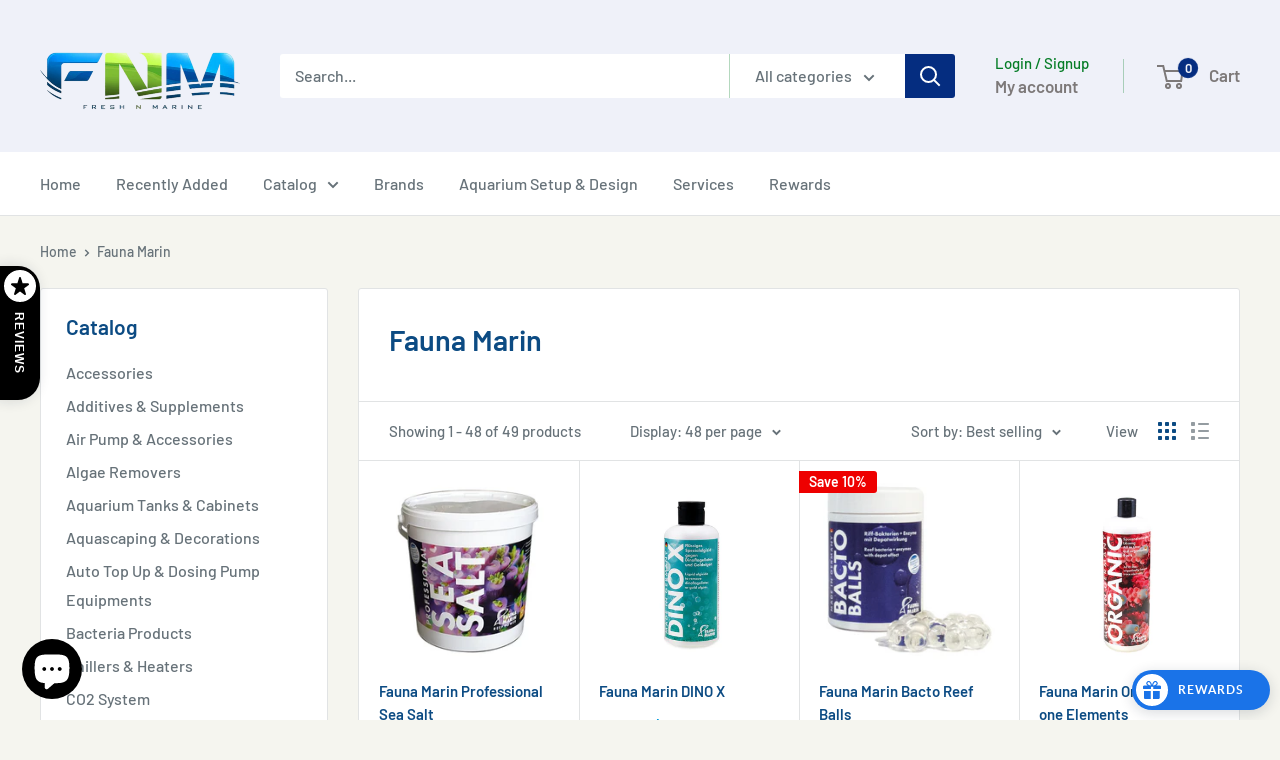

--- FILE ---
content_type: text/html; charset=utf-8
request_url: https://www.freshnmarine.com/en-bn/collections/fauna-marin
body_size: 96566
content:
<!doctype html>

<html class="no-js" lang="en">
  <head><meta name="google-site-verification" content="z-jsGgSfwL1hJ6I_lrZDVxE74JCy0M5IiNXsMWvQBgc" />
<!-- "snippets/booster-seo.liquid" was not rendered, the associated app was uninstalled -->
    <meta charset="utf-8">
    <meta name="viewport" content="width=device-width, initial-scale=1.0, height=device-height, minimum-scale=1.0, maximum-scale=5.0">
    <meta name="theme-color" content="#009adb">
<link rel="canonical" href="https://www.freshnmarine.com/en-bn/collections/fauna-marin"><link rel="shortcut icon" href="//www.freshnmarine.com/cdn/shop/files/FNM_black_favicon_96x96.png?v=1632791127" type="image/png"><link rel="preload" as="style" href="//www.freshnmarine.com/cdn/shop/t/20/assets/theme.css?v=106326834439819917961732109721">
    <link rel="preload" as="script" href="//www.freshnmarine.com/cdn/shop/t/20/assets/theme.min.js?v=28459452456393319321645850402">
    <link rel="preconnect" href="https://cdn.shopify.com">
    <link rel="preconnect" href="https://fonts.shopifycdn.com">
    <link rel="dns-prefetch" href="https://productreviews.shopifycdn.com">
    <link rel="dns-prefetch" href="https://ajax.googleapis.com">
    <link rel="dns-prefetch" href="https://maps.googleapis.com">
    <link rel="dns-prefetch" href="https://maps.gstatic.com">

    <meta property="og:type" content="website">
  <meta property="og:title" content="Fauna Marin">
  <meta property="og:image" content="http://www.freshnmarine.com/cdn/shop/collections/download_1.jpg?v=1607587889">
  <meta property="og:image:secure_url" content="https://www.freshnmarine.com/cdn/shop/collections/download_1.jpg?v=1607587889">
  <meta property="og:image:width" content="480">
  <meta property="og:image:height" content="496"><meta property="og:url" content="https://www.freshnmarine.com/en-bn/collections/fauna-marin">
<meta property="og:site_name" content="Fresh N Marine"><meta name="twitter:card" content="summary"><meta name="twitter:title" content="Fauna Marin">
  <meta name="twitter:description" content="">
  <meta name="twitter:image" content="https://www.freshnmarine.com/cdn/shop/collections/download_1_600x600_crop_center.jpg?v=1607587889">
    <link rel="preload" href="//www.freshnmarine.com/cdn/fonts/barlow/barlow_n6.329f582a81f63f125e63c20a5a80ae9477df68e1.woff2" as="font" type="font/woff2" crossorigin>
<link rel="preload" href="//www.freshnmarine.com/cdn/fonts/barlow/barlow_n5.a193a1990790eba0cc5cca569d23799830e90f07.woff2" as="font" type="font/woff2" crossorigin><link rel="preload" href="//www.freshnmarine.com/cdn/fonts/barlow/barlow_i6.5a22bd20fb27bad4d7674cc6e666fb9c77d813bb.woff2" as="font" type="font/woff2" crossorigin><link rel="preload" href="//www.freshnmarine.com/cdn/fonts/barlow/barlow_n7.691d1d11f150e857dcbc1c10ef03d825bc378d81.woff2" as="font" type="font/woff2" crossorigin><link rel="preload" href="//www.freshnmarine.com/cdn/fonts/barlow/barlow_i5.714d58286997b65cd479af615cfa9bb0a117a573.woff2" as="font" type="font/woff2" crossorigin><link rel="preload" href="//www.freshnmarine.com/cdn/fonts/barlow/barlow_i7.50e19d6cc2ba5146fa437a5a7443c76d5d730103.woff2" as="font" type="font/woff2" crossorigin><link rel="preload" href="//www.freshnmarine.com/cdn/fonts/barlow/barlow_n6.329f582a81f63f125e63c20a5a80ae9477df68e1.woff2" as="font" type="font/woff2" crossorigin><style>
  @font-face {
  font-family: Barlow;
  font-weight: 600;
  font-style: normal;
  font-display: fallback;
  src: url("//www.freshnmarine.com/cdn/fonts/barlow/barlow_n6.329f582a81f63f125e63c20a5a80ae9477df68e1.woff2") format("woff2"),
       url("//www.freshnmarine.com/cdn/fonts/barlow/barlow_n6.0163402e36247bcb8b02716880d0b39568412e9e.woff") format("woff");
}

  @font-face {
  font-family: Barlow;
  font-weight: 500;
  font-style: normal;
  font-display: fallback;
  src: url("//www.freshnmarine.com/cdn/fonts/barlow/barlow_n5.a193a1990790eba0cc5cca569d23799830e90f07.woff2") format("woff2"),
       url("//www.freshnmarine.com/cdn/fonts/barlow/barlow_n5.ae31c82169b1dc0715609b8cc6a610b917808358.woff") format("woff");
}

@font-face {
  font-family: Barlow;
  font-weight: 600;
  font-style: normal;
  font-display: fallback;
  src: url("//www.freshnmarine.com/cdn/fonts/barlow/barlow_n6.329f582a81f63f125e63c20a5a80ae9477df68e1.woff2") format("woff2"),
       url("//www.freshnmarine.com/cdn/fonts/barlow/barlow_n6.0163402e36247bcb8b02716880d0b39568412e9e.woff") format("woff");
}

@font-face {
  font-family: Barlow;
  font-weight: 600;
  font-style: italic;
  font-display: fallback;
  src: url("//www.freshnmarine.com/cdn/fonts/barlow/barlow_i6.5a22bd20fb27bad4d7674cc6e666fb9c77d813bb.woff2") format("woff2"),
       url("//www.freshnmarine.com/cdn/fonts/barlow/barlow_i6.1c8787fcb59f3add01a87f21b38c7ef797e3b3a1.woff") format("woff");
}


  @font-face {
  font-family: Barlow;
  font-weight: 700;
  font-style: normal;
  font-display: fallback;
  src: url("//www.freshnmarine.com/cdn/fonts/barlow/barlow_n7.691d1d11f150e857dcbc1c10ef03d825bc378d81.woff2") format("woff2"),
       url("//www.freshnmarine.com/cdn/fonts/barlow/barlow_n7.4fdbb1cb7da0e2c2f88492243ffa2b4f91924840.woff") format("woff");
}

  @font-face {
  font-family: Barlow;
  font-weight: 500;
  font-style: italic;
  font-display: fallback;
  src: url("//www.freshnmarine.com/cdn/fonts/barlow/barlow_i5.714d58286997b65cd479af615cfa9bb0a117a573.woff2") format("woff2"),
       url("//www.freshnmarine.com/cdn/fonts/barlow/barlow_i5.0120f77e6447d3b5df4bbec8ad8c2d029d87fb21.woff") format("woff");
}

  @font-face {
  font-family: Barlow;
  font-weight: 700;
  font-style: italic;
  font-display: fallback;
  src: url("//www.freshnmarine.com/cdn/fonts/barlow/barlow_i7.50e19d6cc2ba5146fa437a5a7443c76d5d730103.woff2") format("woff2"),
       url("//www.freshnmarine.com/cdn/fonts/barlow/barlow_i7.47e9f98f1b094d912e6fd631cc3fe93d9f40964f.woff") format("woff");
}


  :root {
    --default-text-font-size : 15px;
    --base-text-font-size    : 16px;
    --heading-font-family    : Barlow, sans-serif;
    --heading-font-weight    : 600;
    --heading-font-style     : normal;
    --text-font-family       : Barlow, sans-serif;
    --text-font-weight       : 500;
    --text-font-style        : normal;
    --text-font-bolder-weight: 600;
    --text-link-decoration   : underline;

    --text-color               : #677279;
    --text-color-rgb           : 103, 114, 121;
    --heading-color            : #0c4b83;
    --border-color             : #e1e3e4;
    --border-color-rgb         : 225, 227, 228;
    --form-border-color        : #d4d6d8;
    --accent-color             : #009adb;
    --accent-color-rgb         : 0, 154, 219;
    --link-color               : #00a4db;
    --link-color-hover         : #006b8e;
    --background               : #f5f5ef;
    --secondary-background     : #ffffff;
    --secondary-background-rgb : 255, 255, 255;
    --accent-background        : rgba(0, 154, 219, 0.08);

    --input-background: #ffffff;

    --error-color       : #ff0000;
    --error-background  : rgba(255, 0, 0, 0.07);
    --success-color     : #00aa00;
    --success-background: rgba(0, 170, 0, 0.11);

    --primary-button-background      : #267303;
    --primary-button-background-rgb  : 38, 115, 3;
    --primary-button-text-color      : #ffffff;
    --secondary-button-background    : #1e2d7d;
    --secondary-button-background-rgb: 30, 45, 125;
    --secondary-button-text-color    : #ffffff;

    --header-background      : #eff1f9;
    --header-text-color      : #7d7979;
    --header-light-text-color: #067d27;
    --header-border-color    : rgba(6, 125, 39, 0.3);
    --header-accent-color    : #052d80;

    --flickity-arrow-color: #abb1b4;--product-on-sale-accent           : #ee0000;
    --product-on-sale-accent-rgb       : 238, 0, 0;
    --product-on-sale-color            : #ffffff;
    --product-in-stock-color           : #008a00;
    --product-low-stock-color          : #ee0000;
    --product-sold-out-color           : #8a9297;
    --product-custom-label-1-background: #008a00;
    --product-custom-label-1-color     : #ffffff;
    --product-custom-label-2-background: #00a500;
    --product-custom-label-2-color     : #ffffff;
    --product-review-star-color        : #ffbd00;

    --mobile-container-gutter : 20px;
    --desktop-container-gutter: 40px;
  }
</style>

<script>
  // IE11 does not have support for CSS variables, so we have to polyfill them
  if (!(((window || {}).CSS || {}).supports && window.CSS.supports('(--a: 0)'))) {
    const script = document.createElement('script');
    script.type = 'text/javascript';
    script.src = 'https://cdn.jsdelivr.net/npm/css-vars-ponyfill@2';
    script.onload = function() {
      cssVars({});
    };

    document.getElementsByTagName('head')[0].appendChild(script);
  }
</script>

    <script>
  const boostSDAssetFileURL = "\/\/www.freshnmarine.com\/cdn\/shop\/t\/20\/assets\/boost_sd_assets_file_url.gif?v=5747";
  window.boostSDAssetFileURL = boostSDAssetFileURL;

  if (window.boostSDAppConfig) {
    window.boostSDAppConfig.generalSettings.custom_js_asset_url = "//www.freshnmarine.com/cdn/shop/t/20/assets/boost-sd-custom.js?v=3743937020071740861728457295";
    window.boostSDAppConfig.generalSettings.custom_css_asset_url = "//www.freshnmarine.com/cdn/shop/t/20/assets/boost-sd-custom.css?v=149702956053113649351728456606";
  }

  
  window.addEventListener('DOMContentLoaded', async () => {
    
    
      
        window.boostSDFallback = {
          productPerPage: 24,
          products: [{"id":1939650543712,"title":"Fauna Marin Professional Sea Salt","handle":"fauna-marin-professional-salt-25kg","description":"\u003cmeta charset=\"utf-8\"\u003e \u003cbr\u003eProfessional Sea Salt contains all of the important macro\u003cbr\u003eand trace elements in the correct relative amounts that\u003cbr\u003ereflect as closely as possible the mix that occurs in natural\u003cbr\u003eseawater, and provides your corals with all the essential\u003cbr\u003eminerals in bioactive form. Professional Sea Salt has been\u003cbr\u003especially developed for coral breeders and aquarists with the\u003cbr\u003esame professional standards. As a well-balanced allrounder,\u003cbr\u003eit gives you the best results when used in conjunction with\u003cbr\u003eany modern filter system. \u003cbr\u003ePharmaceutically purest salts, and regular purity and composition\u003cbr\u003einspections in independent laboratories, ensure that\u003cbr\u003ethe highest standards for sensitive coral can be satisfied consistently.\u003cbr\u003e\u003cbr\u003eRequired amount of salt for 35 PSU salinity:\u003cbr\u003e38,5 - 39,5 g Fauna Marin Professional Sea Salt per litre of\u003cbr\u003ewater. \u003cbr\u003eDespite the extreme care taken during production, individual\u003cbr\u003evalues may change because of conditions during transport.\u003cbr\u003eThese are average values that apply to the complete content\u003cbr\u003eof the product. \u003cbr\u003eChemical composition\/Chemische Zusammensetzung\u003cbr\u003eMagnesium: 1.250 - 1.340 mg\/l\u003cbr\u003eCalcium: 410 - 440 mg\/l\u003cbr\u003ePottassium \/ Kalium: 380 - 400 mg\/l\u003cbr\u003eNatrium: 10.300 - 10.700 mg\/l\u003cbr\u003eChloride: 19.100 – 19.800 mg\/l\u003cbr\u003eSulphate \/ Sulfat: 2650 – 2750 mg\/l\u003cbr\u003eAlkalinität in dKH: 8,0–8,5°\u003cbr\u003epH-Wert: 8,0–8,4\u003cbr\u003eStrontium: 7,0–9,0 mg\/l \u003cbr\u003ePackaging: 25 kg bucket water and vaportight \u003cbr\u003eUSE AND DOSAGE\u003cbr\u003eDissolve the measured quantity of Professional Sea Salt in a\u003cbr\u003eclean container, stirring evenly all the time. \u003cbr\u003eTo speed up the dissolving process, add 100 ml mineral water (sparkling) for\u003cbr\u003eeach 100 l seawater. \u003cbr\u003eYou can use the water once it is clear\u003cbr\u003eand the salt content has been checked. \u003cbr\u003eApprox. 38,5 - 39.5 g salt is required to reach a salinity level of 34–35 PSU. \u003cbr\u003eTo look after your sealife in the best way possible, we recommend that you\u003cbr\u003echange approx. 5–10% of the total volume of the aquarium\u003cbr\u003eevery week with Professional Sea Salt.","published_at":"2020-09-12T13:00:06+08:00","created_at":"2019-02-21T14:56:05+08:00","vendor":"FAUNA MARIN","type":"Marine Salt","tags":["Fauna Marin","marine salt","spo-default","spo-enabled"],"price":2800,"price_min":2800,"price_max":13800,"available":true,"price_varies":true,"compare_at_price":null,"compare_at_price_min":0,"compare_at_price_max":0,"compare_at_price_varies":false,"variants":[{"id":39631775694998,"title":"4kg (box)","option1":"4kg (box)","option2":null,"option3":null,"sku":"FMPS04","requires_shipping":true,"taxable":true,"featured_image":{"id":28573229351062,"product_id":1939650543712,"position":2,"created_at":"2021-04-14T15:39:04+08:00","updated_at":"2021-04-14T15:39:04+08:00","alt":"Fauna Marin Professional Sea Salt - Fresh N Marine","width":225,"height":225,"src":"\/\/www.freshnmarine.com\/cdn\/shop\/products\/download_1_ca8f1bba-2b3e-406a-9aa7-118b19ffdb25.jpg?v=1618385944","variant_ids":[39631775694998]},"available":true,"name":"Fauna Marin Professional Sea Salt - 4kg (box)","public_title":"4kg (box)","options":["4kg (box)"],"price":2800,"weight":50000,"compare_at_price":null,"inventory_quantity":-1,"inventory_management":"shopify","inventory_policy":"continue","barcode":"29186912","featured_media":{"alt":"Fauna Marin Professional Sea Salt - Fresh N Marine","id":20891166572694,"position":2,"preview_image":{"aspect_ratio":1.0,"height":225,"width":225,"src":"\/\/www.freshnmarine.com\/cdn\/shop\/products\/download_1_ca8f1bba-2b3e-406a-9aa7-118b19ffdb25.jpg?v=1618385944"}},"requires_selling_plan":false,"selling_plan_allocations":[]},{"id":39631775727766,"title":"25kg (bucket)","option1":"25kg (bucket)","option2":null,"option3":null,"sku":"FMPS25","requires_shipping":true,"taxable":true,"featured_image":{"id":19536270262422,"product_id":1939650543712,"position":1,"created_at":"2020-10-17T15:00:25+08:00","updated_at":"2021-04-14T15:38:55+08:00","alt":"Fauna Marin Professional Sea Salt - Fresh N Marine","width":480,"height":496,"src":"\/\/www.freshnmarine.com\/cdn\/shop\/products\/a3.jpg?v=1618385935","variant_ids":[39631775727766]},"available":true,"name":"Fauna Marin Professional Sea Salt - 25kg (bucket)","public_title":"25kg (bucket)","options":["25kg (bucket)"],"price":13800,"weight":50000,"compare_at_price":null,"inventory_quantity":-5,"inventory_management":"shopify","inventory_policy":"continue","barcode":null,"featured_media":{"alt":"Fauna Marin Professional Sea Salt - Fresh N Marine","id":11711616876694,"position":1,"preview_image":{"aspect_ratio":0.968,"height":496,"width":480,"src":"\/\/www.freshnmarine.com\/cdn\/shop\/products\/a3.jpg?v=1618385935"}},"requires_selling_plan":false,"selling_plan_allocations":[]}],"images":["\/\/www.freshnmarine.com\/cdn\/shop\/products\/a3.jpg?v=1618385935","\/\/www.freshnmarine.com\/cdn\/shop\/products\/download_1_ca8f1bba-2b3e-406a-9aa7-118b19ffdb25.jpg?v=1618385944"],"featured_image":"\/\/www.freshnmarine.com\/cdn\/shop\/products\/a3.jpg?v=1618385935","options":["Size"],"media":[{"alt":"Fauna Marin Professional Sea Salt - Fresh N Marine","id":11711616876694,"position":1,"preview_image":{"aspect_ratio":0.968,"height":496,"width":480,"src":"\/\/www.freshnmarine.com\/cdn\/shop\/products\/a3.jpg?v=1618385935"},"aspect_ratio":0.968,"height":496,"media_type":"image","src":"\/\/www.freshnmarine.com\/cdn\/shop\/products\/a3.jpg?v=1618385935","width":480},{"alt":"Fauna Marin Professional Sea Salt - Fresh N Marine","id":20891166572694,"position":2,"preview_image":{"aspect_ratio":1.0,"height":225,"width":225,"src":"\/\/www.freshnmarine.com\/cdn\/shop\/products\/download_1_ca8f1bba-2b3e-406a-9aa7-118b19ffdb25.jpg?v=1618385944"},"aspect_ratio":1.0,"height":225,"media_type":"image","src":"\/\/www.freshnmarine.com\/cdn\/shop\/products\/download_1_ca8f1bba-2b3e-406a-9aa7-118b19ffdb25.jpg?v=1618385944","width":225}],"requires_selling_plan":false,"selling_plan_groups":[],"content":"\u003cmeta charset=\"utf-8\"\u003e \u003cbr\u003eProfessional Sea Salt contains all of the important macro\u003cbr\u003eand trace elements in the correct relative amounts that\u003cbr\u003ereflect as closely as possible the mix that occurs in natural\u003cbr\u003eseawater, and provides your corals with all the essential\u003cbr\u003eminerals in bioactive form. Professional Sea Salt has been\u003cbr\u003especially developed for coral breeders and aquarists with the\u003cbr\u003esame professional standards. As a well-balanced allrounder,\u003cbr\u003eit gives you the best results when used in conjunction with\u003cbr\u003eany modern filter system. \u003cbr\u003ePharmaceutically purest salts, and regular purity and composition\u003cbr\u003einspections in independent laboratories, ensure that\u003cbr\u003ethe highest standards for sensitive coral can be satisfied consistently.\u003cbr\u003e\u003cbr\u003eRequired amount of salt for 35 PSU salinity:\u003cbr\u003e38,5 - 39,5 g Fauna Marin Professional Sea Salt per litre of\u003cbr\u003ewater. \u003cbr\u003eDespite the extreme care taken during production, individual\u003cbr\u003evalues may change because of conditions during transport.\u003cbr\u003eThese are average values that apply to the complete content\u003cbr\u003eof the product. \u003cbr\u003eChemical composition\/Chemische Zusammensetzung\u003cbr\u003eMagnesium: 1.250 - 1.340 mg\/l\u003cbr\u003eCalcium: 410 - 440 mg\/l\u003cbr\u003ePottassium \/ Kalium: 380 - 400 mg\/l\u003cbr\u003eNatrium: 10.300 - 10.700 mg\/l\u003cbr\u003eChloride: 19.100 – 19.800 mg\/l\u003cbr\u003eSulphate \/ Sulfat: 2650 – 2750 mg\/l\u003cbr\u003eAlkalinität in dKH: 8,0–8,5°\u003cbr\u003epH-Wert: 8,0–8,4\u003cbr\u003eStrontium: 7,0–9,0 mg\/l \u003cbr\u003ePackaging: 25 kg bucket water and vaportight \u003cbr\u003eUSE AND DOSAGE\u003cbr\u003eDissolve the measured quantity of Professional Sea Salt in a\u003cbr\u003eclean container, stirring evenly all the time. \u003cbr\u003eTo speed up the dissolving process, add 100 ml mineral water (sparkling) for\u003cbr\u003eeach 100 l seawater. \u003cbr\u003eYou can use the water once it is clear\u003cbr\u003eand the salt content has been checked. \u003cbr\u003eApprox. 38,5 - 39.5 g salt is required to reach a salinity level of 34–35 PSU. \u003cbr\u003eTo look after your sealife in the best way possible, we recommend that you\u003cbr\u003echange approx. 5–10% of the total volume of the aquarium\u003cbr\u003eevery week with Professional Sea Salt."},{"id":10340440586,"title":"Fauna Marin DINO X","handle":"fauna-marin-dino-x-250ml","description":"\u003cmeta charset=\"utf-8\"\u003e\n\u003cp\u003eDINO X is a very strong and effective solution which removes any hairy or plague type algae growth and dinoflagellates in Reef Tanks. It treats algae outbreaks in reef aquariums without harming any corals. \u003c\/p\u003e\n\u003cp\u003eDosage recommendations and advice \u003c\/p\u003e\n\u003cul\u003e\n\u003cli\u003e5 ml Dino X per 100 L (26 gal) of aquarium water \u003c\/li\u003e\n\u003cli\u003eTo prevent overdose, it is very important to calculate the exact volume of aquarium water. \u003c\/li\u003e\n\u003cli\u003eFor heavy infestations and outbreaks, up to 6ml Dino X per 100 L (26 gal) can be dosed. \u003c\/li\u003e\n\u003cli\u003eHigh performance skimmer is recommended. \u003c\/li\u003e\n\u003cli\u003eDosage should be repeated every 2 days until algae is completely eliminated. \u003c\/li\u003e\n\u003cli\u003eA general treatment period cannot be given due to many variables. \u003c\/li\u003e\n\u003cli\u003eDinoflagellates can usually be treated with 10 dosages. \u003c\/li\u003e\n\u003cli\u003eOther algae can be treated with about 15 doses. \u003c\/li\u003e\n\u003cli\u003eDo not perform water changes during treatment period. Resume water change schedule after 1 week of last Dino X dose. \u003c\/li\u003e\n\u003cli\u003eDo not dose any trace elements during treatment period. Do not dose any mineral salts, amino acids, SPS food, or Balling Light Trace B Elements \u003c\/li\u003e\n\u003cli\u003eDo not use ozone or carbon during treatment period. \u003c\/li\u003e\n\u003cli\u003eDiscontinue any kind of absorbing media such as GFO and PO4 removers. \u003c\/li\u003e\n\u003cli\u003eRun Fauna Marin Carb L immediately after last Dino X dose; follow recommended dosing instruction. \u003c\/li\u003e\n\u003c\/ul\u003e\n\u003cp\u003e\u003cstrong\u003eNote\u003c\/strong\u003e\u003c\/p\u003e\n\u003cul\u003e\n\u003cli\u003eDino X is NOT a treatment for cyano bacteria. \u003c\/li\u003e\n\u003cli\u003eWhen used correctly, Dino X is harmless to inverts and fish.\u003c\/li\u003e\n\u003cli\u003eDino X should always be dosed in the evening or 1 hour AFTER main lighting has shut off. \u003cbr\u003ePhotosynthesis of Zooanthellae algae is discontinued, ultimately allowing for optimal effect of Dino X Main lighting phase should be no longer than 6 hours daily. \u003c\/li\u003e\n\u003cli\u003eSet skimmer to skim wet and run 24\/7. \u003c\/li\u003e\n\u003cli\u003eWater parameters can be adjusted with Balling Light or lime water. These do not affect Dino X performance. \u003c\/li\u003e\n\u003cli\u003ePre-mixed Ca, Alk, Mg, solutions should be used with caution as these often contain additional trace elements. \u003c\/li\u003e\n\u003c\/ul\u003e","published_at":"2020-12-13T13:31:03+08:00","created_at":"2017-03-17T17:53:32+08:00","vendor":"FAUNA MARIN","type":"Algae Remover","tags":["algae remover","Fauna Marin","spo-default","spo-enabled"],"price":4400,"price_min":4400,"price_max":13000,"available":true,"price_varies":true,"compare_at_price":null,"compare_at_price_min":0,"compare_at_price_max":0,"compare_at_price_varies":false,"variants":[{"id":39646820874,"title":"250ml","option1":"250ml","option2":null,"option3":null,"sku":"FMDINOX250","requires_shipping":true,"taxable":true,"featured_image":null,"available":true,"name":"Fauna Marin DINO X - 250ml","public_title":"250ml","options":["250ml"],"price":4400,"weight":400,"compare_at_price":null,"inventory_quantity":0,"inventory_management":"shopify","inventory_policy":"continue","barcode":"4260119451094","requires_selling_plan":false,"selling_plan_allocations":[]},{"id":18232107040864,"title":"500ml","option1":"500ml","option2":null,"option3":null,"sku":"FMDINOX500","requires_shipping":true,"taxable":true,"featured_image":null,"available":true,"name":"Fauna Marin DINO X - 500ml","public_title":"500ml","options":["500ml"],"price":7400,"weight":1000,"compare_at_price":null,"inventory_quantity":1,"inventory_management":"shopify","inventory_policy":"continue","barcode":"4260119451100","requires_selling_plan":false,"selling_plan_allocations":[]},{"id":39631440248982,"title":"1000ml","option1":"1000ml","option2":null,"option3":null,"sku":"FMDINOX1000","requires_shipping":true,"taxable":true,"featured_image":null,"available":true,"name":"Fauna Marin DINO X - 1000ml","public_title":"1000ml","options":["1000ml"],"price":13000,"weight":2000,"compare_at_price":null,"inventory_quantity":5,"inventory_management":"shopify","inventory_policy":"continue","barcode":"4260119451117","requires_selling_plan":false,"selling_plan_allocations":[]}],"images":["\/\/www.freshnmarine.com\/cdn\/shop\/products\/Fauna_Marin_DINO_X_800x_536e382b-ee31-430b-bda2-100de89d53d2.jpg?v=1607917436"],"featured_image":"\/\/www.freshnmarine.com\/cdn\/shop\/products\/Fauna_Marin_DINO_X_800x_536e382b-ee31-430b-bda2-100de89d53d2.jpg?v=1607917436","options":["Size"],"media":[{"alt":"Fauna Marin DINO X - Fresh N Marine","id":12487411564694,"position":1,"preview_image":{"aspect_ratio":0.612,"height":567,"width":347,"src":"\/\/www.freshnmarine.com\/cdn\/shop\/products\/Fauna_Marin_DINO_X_800x_536e382b-ee31-430b-bda2-100de89d53d2.jpg?v=1607917436"},"aspect_ratio":0.612,"height":567,"media_type":"image","src":"\/\/www.freshnmarine.com\/cdn\/shop\/products\/Fauna_Marin_DINO_X_800x_536e382b-ee31-430b-bda2-100de89d53d2.jpg?v=1607917436","width":347}],"requires_selling_plan":false,"selling_plan_groups":[],"content":"\u003cmeta charset=\"utf-8\"\u003e\n\u003cp\u003eDINO X is a very strong and effective solution which removes any hairy or plague type algae growth and dinoflagellates in Reef Tanks. It treats algae outbreaks in reef aquariums without harming any corals. \u003c\/p\u003e\n\u003cp\u003eDosage recommendations and advice \u003c\/p\u003e\n\u003cul\u003e\n\u003cli\u003e5 ml Dino X per 100 L (26 gal) of aquarium water \u003c\/li\u003e\n\u003cli\u003eTo prevent overdose, it is very important to calculate the exact volume of aquarium water. \u003c\/li\u003e\n\u003cli\u003eFor heavy infestations and outbreaks, up to 6ml Dino X per 100 L (26 gal) can be dosed. \u003c\/li\u003e\n\u003cli\u003eHigh performance skimmer is recommended. \u003c\/li\u003e\n\u003cli\u003eDosage should be repeated every 2 days until algae is completely eliminated. \u003c\/li\u003e\n\u003cli\u003eA general treatment period cannot be given due to many variables. \u003c\/li\u003e\n\u003cli\u003eDinoflagellates can usually be treated with 10 dosages. \u003c\/li\u003e\n\u003cli\u003eOther algae can be treated with about 15 doses. \u003c\/li\u003e\n\u003cli\u003eDo not perform water changes during treatment period. Resume water change schedule after 1 week of last Dino X dose. \u003c\/li\u003e\n\u003cli\u003eDo not dose any trace elements during treatment period. Do not dose any mineral salts, amino acids, SPS food, or Balling Light Trace B Elements \u003c\/li\u003e\n\u003cli\u003eDo not use ozone or carbon during treatment period. \u003c\/li\u003e\n\u003cli\u003eDiscontinue any kind of absorbing media such as GFO and PO4 removers. \u003c\/li\u003e\n\u003cli\u003eRun Fauna Marin Carb L immediately after last Dino X dose; follow recommended dosing instruction. \u003c\/li\u003e\n\u003c\/ul\u003e\n\u003cp\u003e\u003cstrong\u003eNote\u003c\/strong\u003e\u003c\/p\u003e\n\u003cul\u003e\n\u003cli\u003eDino X is NOT a treatment for cyano bacteria. \u003c\/li\u003e\n\u003cli\u003eWhen used correctly, Dino X is harmless to inverts and fish.\u003c\/li\u003e\n\u003cli\u003eDino X should always be dosed in the evening or 1 hour AFTER main lighting has shut off. \u003cbr\u003ePhotosynthesis of Zooanthellae algae is discontinued, ultimately allowing for optimal effect of Dino X Main lighting phase should be no longer than 6 hours daily. \u003c\/li\u003e\n\u003cli\u003eSet skimmer to skim wet and run 24\/7. \u003c\/li\u003e\n\u003cli\u003eWater parameters can be adjusted with Balling Light or lime water. These do not affect Dino X performance. \u003c\/li\u003e\n\u003cli\u003ePre-mixed Ca, Alk, Mg, solutions should be used with caution as these often contain additional trace elements. \u003c\/li\u003e\n\u003c\/ul\u003e"},{"id":1898744479840,"title":"Fauna Marin Bacto Reef Balls","handle":"fauna-marin-bacto-reef-balls-250ml","description":"\u003cmeta charset=\"utf-8\"\u003e\u003cmeta charset=\"utf-8\"\u003e\n\u003cp\u003eFauna Marin Bacto Reef Balls is the first bacteria-based product to feature time-release technology in a sphere. Both bacteria and carrier material are 100% reef safe and promote a healthy and natural aquarium. As soon as the bacteria is introduced into the aquarium, the bacteria begins its task and reduces nitrogens and phosphates. Our blend of bacteria has been specially developed to suit the needs of reef aquariums by providing a stable and diverse bacterial culture. Any excess bacteria becomes a food source for corals and protozoa and are skimmed by a protein skimmer.\u003c\/p\u003e","published_at":"2020-06-07T11:38:28+08:00","created_at":"2019-01-13T20:46:14+08:00","vendor":"FAUNA MARIN","type":"Bacteria","tags":["bacteria","clearance102722","Fauna Marin","spo-default","spo-enabled"],"price":2880,"price_min":2880,"price_max":9300,"available":true,"price_varies":true,"compare_at_price":3200,"compare_at_price_min":3200,"compare_at_price_max":9300,"compare_at_price_varies":true,"variants":[{"id":18374099402848,"title":"100ml","option1":"100ml","option2":null,"option3":null,"sku":"FMBRB100","requires_shipping":true,"taxable":true,"featured_image":null,"available":true,"name":"Fauna Marin Bacto Reef Balls - 100ml","public_title":"100ml","options":["100ml"],"price":2880,"weight":400,"compare_at_price":3200,"inventory_quantity":-1,"inventory_management":"shopify","inventory_policy":"continue","barcode":"4260119453401","requires_selling_plan":false,"selling_plan_allocations":[]},{"id":18871982588000,"title":"250ml","option1":"250ml","option2":null,"option3":null,"sku":"FMBRB250","requires_shipping":true,"taxable":true,"featured_image":null,"available":true,"name":"Fauna Marin Bacto Reef Balls - 250ml","public_title":"250ml","options":["250ml"],"price":5040,"weight":400,"compare_at_price":5600,"inventory_quantity":-1,"inventory_management":"shopify","inventory_policy":"continue","barcode":"82588000","requires_selling_plan":false,"selling_plan_allocations":[]},{"id":19046351241312,"title":"500ml","option1":"500ml","option2":null,"option3":null,"sku":"FMBRB500","requires_shipping":true,"taxable":false,"featured_image":null,"available":true,"name":"Fauna Marin Bacto Reef Balls - 500ml","public_title":"500ml","options":["500ml"],"price":9300,"weight":800,"compare_at_price":9300,"inventory_quantity":0,"inventory_management":"shopify","inventory_policy":"continue","barcode":"51241312","requires_selling_plan":false,"selling_plan_allocations":[]}],"images":["\/\/www.freshnmarine.com\/cdn\/shop\/files\/Screenshot2023-09-12173743.png?v=1694511555","\/\/www.freshnmarine.com\/cdn\/shop\/files\/Screenshot2023-09-12173814.png?v=1694511567","\/\/www.freshnmarine.com\/cdn\/shop\/files\/Screenshot2023-09-12173834.png?v=1694511567"],"featured_image":"\/\/www.freshnmarine.com\/cdn\/shop\/files\/Screenshot2023-09-12173743.png?v=1694511555","options":["Size"],"media":[{"alt":"Fauna Marin Bacto Reef Balls - Fresh N Marine","id":32115085508861,"position":1,"preview_image":{"aspect_ratio":0.959,"height":727,"width":697,"src":"\/\/www.freshnmarine.com\/cdn\/shop\/files\/Screenshot2023-09-12173743.png?v=1694511555"},"aspect_ratio":0.959,"height":727,"media_type":"image","src":"\/\/www.freshnmarine.com\/cdn\/shop\/files\/Screenshot2023-09-12173743.png?v=1694511555","width":697},{"alt":"Fauna Marin Bacto Reef Balls - Fresh N Marine","id":32115086360829,"position":2,"preview_image":{"aspect_ratio":1.123,"height":636,"width":714,"src":"\/\/www.freshnmarine.com\/cdn\/shop\/files\/Screenshot2023-09-12173814.png?v=1694511567"},"aspect_ratio":1.123,"height":636,"media_type":"image","src":"\/\/www.freshnmarine.com\/cdn\/shop\/files\/Screenshot2023-09-12173814.png?v=1694511567","width":714},{"alt":"Fauna Marin Bacto Reef Balls - Fresh N Marine","id":32115086393597,"position":3,"preview_image":{"aspect_ratio":1.119,"height":636,"width":712,"src":"\/\/www.freshnmarine.com\/cdn\/shop\/files\/Screenshot2023-09-12173834.png?v=1694511567"},"aspect_ratio":1.119,"height":636,"media_type":"image","src":"\/\/www.freshnmarine.com\/cdn\/shop\/files\/Screenshot2023-09-12173834.png?v=1694511567","width":712}],"requires_selling_plan":false,"selling_plan_groups":[],"content":"\u003cmeta charset=\"utf-8\"\u003e\u003cmeta charset=\"utf-8\"\u003e\n\u003cp\u003eFauna Marin Bacto Reef Balls is the first bacteria-based product to feature time-release technology in a sphere. Both bacteria and carrier material are 100% reef safe and promote a healthy and natural aquarium. As soon as the bacteria is introduced into the aquarium, the bacteria begins its task and reduces nitrogens and phosphates. Our blend of bacteria has been specially developed to suit the needs of reef aquariums by providing a stable and diverse bacterial culture. Any excess bacteria becomes a food source for corals and protozoa and are skimmed by a protein skimmer.\u003c\/p\u003e"},{"id":1898742972512,"title":"Fauna Marin Organic All in one Elements","handle":"fauna-marin-ultra-organic-250ml","description":"\u003cmeta charset=\"utf-8\"\u003e\n\u003cp\u003eAll necessary organic nutrients and organically-bound trace elements for the maximazation of growth, coloration, and polyp extensions of your corals.\u003c\/p\u003e\n\u003cp\u003eExtra-power for corals – by organics!\u003c\/p\u003e\n\u003cp\u003eULTRA Organic paves the way towards a more beautiful reef tank by feeding inhabitants organic food.\u003c\/p\u003e\n\u003cp\u003eWhen combined with UltraMinS, your corals are be supplied with all the necessary organic nutrients and organically-bound trace elements for maximizing growth, coloration, and polyp extension. Ultra Organic contains carefully selected trace elements and essential organic nutrients which provide your coral with energy and important raw materials necessary for consistent coral growth. Continuous dosing will result in improved polyp extension, stronger coloration, and faster coral growth. Supercharge your results Combine with Ultra Min S for exceptional results.\u003c\/p\u003e\n\u003cp\u003eThe combination of Ultra Organic and Ultra Min S provide your corals with essential organic nutrients and organically-bound nutrients to maximize growth, color, and polyp extension.\u003c\/p\u003e\n\u003cp\u003eUltra Organic is suitable for all corals, anemones, and filter feeders in the aquarium.\u003c\/p\u003e\n\u003cp\u003e\u003cstrong\u003eDosage recommendation \u003c\/strong\u003e\u003cbr\u003eAs a standalone product: 1 ml per 100 L (26 gal) per day\u003c\/p\u003e\n\u003cp\u003eWith Ultra Min S: 0.5 ml per 100 L (26 gal) per day\u003c\/p\u003e\n\u003cp\u003e\u003cstrong\u003eIngredients\u003c\/strong\u003e\u003cbr\u003eOrganic carbon compounds, potassium compounds, boric acid, lithium, iron, molybdenum, zinc, nickel, chromium, cobalt, copper, vanadium\u003c\/p\u003e","published_at":"2020-06-07T11:35:31+08:00","created_at":"2019-01-13T20:40:22+08:00","vendor":"FAUNA MARIN","type":"Additives","tags":["additives \u0026 supplements","Fauna Marin","spo-default","spo-enabled"],"price":3300,"price_min":3300,"price_max":9300,"available":true,"price_varies":true,"compare_at_price":null,"compare_at_price_min":0,"compare_at_price_max":0,"compare_at_price_varies":false,"variants":[{"id":39631945367702,"title":"250ml","option1":"250ml","option2":null,"option3":null,"sku":"FMULORG250","requires_shipping":true,"taxable":true,"featured_image":null,"available":true,"name":"Fauna Marin Organic All in one Elements - 250ml","public_title":"250ml","options":["250ml"],"price":3300,"weight":500,"compare_at_price":null,"inventory_quantity":0,"inventory_management":"shopify","inventory_policy":"continue","barcode":"4260119450578","requires_selling_plan":false,"selling_plan_allocations":[]},{"id":39631945400470,"title":"500ml","option1":"500ml","option2":null,"option3":null,"sku":"FMULORG500","requires_shipping":true,"taxable":true,"featured_image":null,"available":true,"name":"Fauna Marin Organic All in one Elements - 500ml","public_title":"500ml","options":["500ml"],"price":6100,"weight":500,"compare_at_price":null,"inventory_quantity":0,"inventory_management":"shopify","inventory_policy":"continue","barcode":null,"requires_selling_plan":false,"selling_plan_allocations":[]},{"id":43669261713661,"title":"1000ml","option1":"1000ml","option2":null,"option3":null,"sku":"FMULORG1000","requires_shipping":true,"taxable":true,"featured_image":null,"available":true,"name":"Fauna Marin Organic All in one Elements - 1000ml","public_title":"1000ml","options":["1000ml"],"price":9300,"weight":4000,"compare_at_price":null,"inventory_quantity":0,"inventory_management":"shopify","inventory_policy":"continue","barcode":null,"requires_selling_plan":false,"selling_plan_allocations":[]}],"images":["\/\/www.freshnmarine.com\/cdn\/shop\/products\/43_1.jpg?v=1547383229"],"featured_image":"\/\/www.freshnmarine.com\/cdn\/shop\/products\/43_1.jpg?v=1547383229","options":["Size"],"media":[{"alt":"Fauna Marin Organic All in one Elements - Fresh N Marine","id":1375684427872,"position":1,"preview_image":{"aspect_ratio":0.718,"height":1020,"width":732,"src":"\/\/www.freshnmarine.com\/cdn\/shop\/products\/43_1.jpg?v=1547383229"},"aspect_ratio":0.718,"height":1020,"media_type":"image","src":"\/\/www.freshnmarine.com\/cdn\/shop\/products\/43_1.jpg?v=1547383229","width":732}],"requires_selling_plan":false,"selling_plan_groups":[],"content":"\u003cmeta charset=\"utf-8\"\u003e\n\u003cp\u003eAll necessary organic nutrients and organically-bound trace elements for the maximazation of growth, coloration, and polyp extensions of your corals.\u003c\/p\u003e\n\u003cp\u003eExtra-power for corals – by organics!\u003c\/p\u003e\n\u003cp\u003eULTRA Organic paves the way towards a more beautiful reef tank by feeding inhabitants organic food.\u003c\/p\u003e\n\u003cp\u003eWhen combined with UltraMinS, your corals are be supplied with all the necessary organic nutrients and organically-bound trace elements for maximizing growth, coloration, and polyp extension. Ultra Organic contains carefully selected trace elements and essential organic nutrients which provide your coral with energy and important raw materials necessary for consistent coral growth. Continuous dosing will result in improved polyp extension, stronger coloration, and faster coral growth. Supercharge your results Combine with Ultra Min S for exceptional results.\u003c\/p\u003e\n\u003cp\u003eThe combination of Ultra Organic and Ultra Min S provide your corals with essential organic nutrients and organically-bound nutrients to maximize growth, color, and polyp extension.\u003c\/p\u003e\n\u003cp\u003eUltra Organic is suitable for all corals, anemones, and filter feeders in the aquarium.\u003c\/p\u003e\n\u003cp\u003e\u003cstrong\u003eDosage recommendation \u003c\/strong\u003e\u003cbr\u003eAs a standalone product: 1 ml per 100 L (26 gal) per day\u003c\/p\u003e\n\u003cp\u003eWith Ultra Min S: 0.5 ml per 100 L (26 gal) per day\u003c\/p\u003e\n\u003cp\u003e\u003cstrong\u003eIngredients\u003c\/strong\u003e\u003cbr\u003eOrganic carbon compounds, potassium compounds, boric acid, lithium, iron, molybdenum, zinc, nickel, chromium, cobalt, copper, vanadium\u003c\/p\u003e"},{"id":1872975429728,"title":"Fauna Marin RED X","handle":"fauna-marin-red-x-250ml-1","description":"\u003cp\u003eRED X is a special formula that prevents algae growth in the aquarium.\u003c\/p\u003e\n\u003cp\u003eRed X safely treats unwanted algae in a \u003cspan style=\"color: inherit; font-size: inherit;\"\u003ebiological\/organic \u003c\/span\u003eway and is very gentle to aquarium inhabitants.\u003c\/p\u003e\n\u003cp\u003eWhen used correctly at the intended dosage, RED X is 100% safe to use and harmless to corals, fish, and invertebrates.\u003c\/p\u003e\n\u003cp\u003eRED X is effective against:\u003c\/p\u003e\n\u003cul\u003e\n\u003cli\u003eGreen and red cyanobacteria\u003c\/li\u003e\n\u003cli\u003eMild dinoflagellate infestation (Ostreopsis sp., Amphidinium sp., Prorocentrum sp.,Coolia  sp., Symbiodinium and others)\u003c\/li\u003e\n\u003cli\u003eGold and armor algae\u003c\/li\u003e\n\u003cli\u003eDiatoms\u003c\/li\u003e\n\u003c\/ul\u003e\n\u003cp\u003eDosage:\u003c\/p\u003e\n\u003cp\u003eAdd 10ml per 100 liters (26 US gal) daily for 6 days, then wait for an additional 5 days for full effects to occur.\u003c\/p\u003e\n\u003cp\u003eDuring treatment period, DO NOT do water changes. Do not use any carbon, PO4 removers, Adsorbers, Ozone or UV.\u003c\/p\u003e\n\u003cp\u003eAfter 11 days, you may resume normal aquarium care.\u003c\/p\u003e\n\u003cp\u003eIngredients:\u003c\/p\u003e\n\u003cp\u003eWater, sodium chloride, salicylic acid\u003c\/p\u003e\n\u003cp\u003eSafety note:\u003c\/p\u003e\n\u003cp\u003eRED X is intended for use in Saltwater aquariums only. Keep away from children, not for human consumption.\u003c\/p\u003e\n\u003cp\u003eATTENTION CORROSIVE!\u003c\/p\u003e","published_at":"2021-04-14T15:16:24+08:00","created_at":"2018-11-28T14:11:14+08:00","vendor":"FAUNA MARIN","type":"Algae Remover","tags":["algae remover","Fauna Marin","spo-default","spo-enabled"],"price":4400,"price_min":4400,"price_max":7400,"available":true,"price_varies":true,"compare_at_price":null,"compare_at_price_min":0,"compare_at_price_max":0,"compare_at_price_varies":false,"variants":[{"id":18232112611424,"title":"250ml","option1":"250ml","option2":null,"option3":null,"sku":"FMREDX250","requires_shipping":true,"taxable":true,"featured_image":null,"available":true,"name":"Fauna Marin RED X - 250ml","public_title":"250ml","options":["250ml"],"price":4400,"weight":400,"compare_at_price":null,"inventory_quantity":0,"inventory_management":"shopify","inventory_policy":"continue","barcode":"4260119454309","requires_selling_plan":false,"selling_plan_allocations":[]},{"id":18232112644192,"title":"500ml","option1":"500ml","option2":null,"option3":null,"sku":"FMREDX500","requires_shipping":true,"taxable":true,"featured_image":null,"available":true,"name":"Fauna Marin RED X - 500ml","public_title":"500ml","options":["500ml"],"price":7400,"weight":700,"compare_at_price":null,"inventory_quantity":7,"inventory_management":"shopify","inventory_policy":"continue","barcode":"4260119454316","requires_selling_plan":false,"selling_plan_allocations":[]}],"images":["\/\/www.freshnmarine.com\/cdn\/shop\/products\/red_x.jpg?v=1543385592"],"featured_image":"\/\/www.freshnmarine.com\/cdn\/shop\/products\/red_x.jpg?v=1543385592","options":["Size"],"media":[{"alt":"Fauna Marin RED X - Fresh N Marine","id":1344301301856,"position":1,"preview_image":{"aspect_ratio":0.577,"height":567,"width":327,"src":"\/\/www.freshnmarine.com\/cdn\/shop\/products\/red_x.jpg?v=1543385592"},"aspect_ratio":0.577,"height":567,"media_type":"image","src":"\/\/www.freshnmarine.com\/cdn\/shop\/products\/red_x.jpg?v=1543385592","width":327}],"requires_selling_plan":false,"selling_plan_groups":[],"content":"\u003cp\u003eRED X is a special formula that prevents algae growth in the aquarium.\u003c\/p\u003e\n\u003cp\u003eRed X safely treats unwanted algae in a \u003cspan style=\"color: inherit; font-size: inherit;\"\u003ebiological\/organic \u003c\/span\u003eway and is very gentle to aquarium inhabitants.\u003c\/p\u003e\n\u003cp\u003eWhen used correctly at the intended dosage, RED X is 100% safe to use and harmless to corals, fish, and invertebrates.\u003c\/p\u003e\n\u003cp\u003eRED X is effective against:\u003c\/p\u003e\n\u003cul\u003e\n\u003cli\u003eGreen and red cyanobacteria\u003c\/li\u003e\n\u003cli\u003eMild dinoflagellate infestation (Ostreopsis sp., Amphidinium sp., Prorocentrum sp.,Coolia  sp., Symbiodinium and others)\u003c\/li\u003e\n\u003cli\u003eGold and armor algae\u003c\/li\u003e\n\u003cli\u003eDiatoms\u003c\/li\u003e\n\u003c\/ul\u003e\n\u003cp\u003eDosage:\u003c\/p\u003e\n\u003cp\u003eAdd 10ml per 100 liters (26 US gal) daily for 6 days, then wait for an additional 5 days for full effects to occur.\u003c\/p\u003e\n\u003cp\u003eDuring treatment period, DO NOT do water changes. Do not use any carbon, PO4 removers, Adsorbers, Ozone or UV.\u003c\/p\u003e\n\u003cp\u003eAfter 11 days, you may resume normal aquarium care.\u003c\/p\u003e\n\u003cp\u003eIngredients:\u003c\/p\u003e\n\u003cp\u003eWater, sodium chloride, salicylic acid\u003c\/p\u003e\n\u003cp\u003eSafety note:\u003c\/p\u003e\n\u003cp\u003eRED X is intended for use in Saltwater aquariums only. Keep away from children, not for human consumption.\u003c\/p\u003e\n\u003cp\u003eATTENTION CORROSIVE!\u003c\/p\u003e"},{"id":2029978845280,"title":"FAUNA MARIN POWER PHOS (Iron based)","handle":"fauna-marin-ultra-power-phos-iron-based-1000ml","description":"\u003cp\u003ePower Phos is a new wet Iron-hydroxide based adsorber which safely removes silicates and phosphates from the aquarium. The pollutants are bound to the surface of Power-Phos and will not be released again. Power-Phos can maintain very low nutrient concentrations in your tank. Unwanted Algae growth will be stopped and corals will show their natural colours. ***NEW FORMULA***\u003cbr\u003e\u003cbr\u003eInstructions and Dosing recommendation:\u003cbr\u003ePlease do all changes in the aquarium carefully and slowly.\u003cbr\u003e\u003cbr\u003eStart with 100 ml per 300 L of water.\u003cbr\u003eAfter 5 days the dose can be increased up to 150 ml per 300 L of water.\u003cbr\u003eNever use more than 200 ml for 300 L of water.\u003cbr\u003e\u003cbr\u003eTo obtain best results and maximize adsorbtion efficiency, place the material between two layers of filter wool or use a fluidized-bed-reactor.\u003cbr\u003eCheck phosphate concentration regularly with reliable test kits, e.g. from Salifert, Macherey \u0026amp; Nagel, or Merck \/ Rowa.\u003cbr\u003e\u003cbr\u003eDo NOT use PowerPhos in tanks that already have very low phosphate concentrations.\u003cbr\u003eIf phosphate concentrations start to increase again, exchange PowerPhos for fresh material.\u003cbr\u003e\u003cbr\u003ePower Phos is suitable for fresh and seawater. The material can warm up when getting wet for the first time.\u003cbr\u003e\u003cbr\u003eThe red colouration of the water is caused by the fine dust attached to the adsorber. It is not harmful and vanishes quickly.\u003cbr\u003e\u003cbr\u003eDo NOT rinse the adsorber before use.\u003cbr\u003e\u003cbr\u003eKeep away from children.\u003cbr\u003eNot to be used for animals used for food production.\u003cbr\u003eDo not inhale, do not swallow.\u003cbr\u003eAvoid contact with skin and eyes.\u003c\/p\u003e","published_at":"2020-06-07T11:33:52+08:00","created_at":"2019-03-28T14:21:24+08:00","vendor":"FAUNA MARIN","type":"Filter Media","tags":["algae remover","Fauna Marin","filter media","spo-default","spo-enabled"],"price":3200,"price_min":3200,"price_max":12800,"available":true,"price_varies":true,"compare_at_price":null,"compare_at_price_min":0,"compare_at_price_max":0,"compare_at_price_varies":false,"variants":[{"id":39632083910806,"title":"500ml","option1":"500ml","option2":null,"option3":null,"sku":"FMUPP500","requires_shipping":true,"taxable":true,"featured_image":null,"available":true,"name":"FAUNA MARIN POWER PHOS (Iron based) - 500ml","public_title":"500ml","options":["500ml"],"price":3200,"weight":3000,"compare_at_price":null,"inventory_quantity":0,"inventory_management":"shopify","inventory_policy":"continue","barcode":"4260119450646","requires_selling_plan":false,"selling_plan_allocations":[]},{"id":19051601330272,"title":"1000ml","option1":"1000ml","option2":null,"option3":null,"sku":"FMUPP1000","requires_shipping":true,"taxable":true,"featured_image":null,"available":true,"name":"FAUNA MARIN POWER PHOS (Iron based) - 1000ml","public_title":"1000ml","options":["1000ml"],"price":4200,"weight":5000,"compare_at_price":null,"inventory_quantity":-2,"inventory_management":"shopify","inventory_policy":"continue","barcode":"01330272","requires_selling_plan":false,"selling_plan_allocations":[]},{"id":45625536807165,"title":"4.4kg","option1":"4.4kg","option2":null,"option3":null,"sku":"FMUPP4400","requires_shipping":true,"taxable":true,"featured_image":null,"available":true,"name":"FAUNA MARIN POWER PHOS (Iron based) - 4.4kg","public_title":"4.4kg","options":["4.4kg"],"price":12800,"weight":3000,"compare_at_price":null,"inventory_quantity":0,"inventory_management":"shopify","inventory_policy":"continue","barcode":"","requires_selling_plan":false,"selling_plan_allocations":[]}],"images":["\/\/www.freshnmarine.com\/cdn\/shop\/products\/phos1000.jpg?v=1553754130","\/\/www.freshnmarine.com\/cdn\/shop\/products\/phos5000.jpg?v=1553754135"],"featured_image":"\/\/www.freshnmarine.com\/cdn\/shop\/products\/phos1000.jpg?v=1553754130","options":["Size"],"media":[{"alt":"FAUNA MARIN POWER PHOS (Iron based) - Fresh N Marine","id":1578883055712,"position":1,"preview_image":{"aspect_ratio":0.773,"height":652,"width":504,"src":"\/\/www.freshnmarine.com\/cdn\/shop\/products\/phos1000.jpg?v=1553754130"},"aspect_ratio":0.773,"height":652,"media_type":"image","src":"\/\/www.freshnmarine.com\/cdn\/shop\/products\/phos1000.jpg?v=1553754130","width":504},{"alt":"FAUNA MARIN POWER PHOS (Iron based) - Fresh N Marine","id":1578883121248,"position":2,"preview_image":{"aspect_ratio":0.717,"height":902,"width":647,"src":"\/\/www.freshnmarine.com\/cdn\/shop\/products\/phos5000.jpg?v=1553754135"},"aspect_ratio":0.717,"height":902,"media_type":"image","src":"\/\/www.freshnmarine.com\/cdn\/shop\/products\/phos5000.jpg?v=1553754135","width":647}],"requires_selling_plan":false,"selling_plan_groups":[],"content":"\u003cp\u003ePower Phos is a new wet Iron-hydroxide based adsorber which safely removes silicates and phosphates from the aquarium. The pollutants are bound to the surface of Power-Phos and will not be released again. Power-Phos can maintain very low nutrient concentrations in your tank. Unwanted Algae growth will be stopped and corals will show their natural colours. ***NEW FORMULA***\u003cbr\u003e\u003cbr\u003eInstructions and Dosing recommendation:\u003cbr\u003ePlease do all changes in the aquarium carefully and slowly.\u003cbr\u003e\u003cbr\u003eStart with 100 ml per 300 L of water.\u003cbr\u003eAfter 5 days the dose can be increased up to 150 ml per 300 L of water.\u003cbr\u003eNever use more than 200 ml for 300 L of water.\u003cbr\u003e\u003cbr\u003eTo obtain best results and maximize adsorbtion efficiency, place the material between two layers of filter wool or use a fluidized-bed-reactor.\u003cbr\u003eCheck phosphate concentration regularly with reliable test kits, e.g. from Salifert, Macherey \u0026amp; Nagel, or Merck \/ Rowa.\u003cbr\u003e\u003cbr\u003eDo NOT use PowerPhos in tanks that already have very low phosphate concentrations.\u003cbr\u003eIf phosphate concentrations start to increase again, exchange PowerPhos for fresh material.\u003cbr\u003e\u003cbr\u003ePower Phos is suitable for fresh and seawater. The material can warm up when getting wet for the first time.\u003cbr\u003e\u003cbr\u003eThe red colouration of the water is caused by the fine dust attached to the adsorber. It is not harmful and vanishes quickly.\u003cbr\u003e\u003cbr\u003eDo NOT rinse the adsorber before use.\u003cbr\u003e\u003cbr\u003eKeep away from children.\u003cbr\u003eNot to be used for animals used for food production.\u003cbr\u003eDo not inhale, do not swallow.\u003cbr\u003eAvoid contact with skin and eyes.\u003c\/p\u003e"},{"id":1351085162597,"title":"Fauna Marin Coral Sprint","handle":"fauna-marin-coral-sprint-100ml","description":"\u003cp\u003e\u003cstrong\u003eCoral Sprint: \u003c\/strong\u003e\u003c\/p\u003e\n\u003cp\u003epremium grade marine Bacterioplankton substitute for feeding corals in ULNS systems.\u003c\/p\u003e\n\u003cp\u003e\u003cstrong\u003eDosing recommendation:      \u003c\/strong\u003e\u003c\/p\u003e\n\u003cul\u003e\n\u003cli\u003e1 dosing spoon per 500 L (132 US gal), dose every 2 days\u003c\/li\u003e\n\u003cli\u003eMix Coral Sprint powder in a cup of tank water, shake well for at least 20 seconds\u003c\/li\u003e\n\u003cli\u003ethen pour directly into the aquarium.\u003c\/li\u003e\n\u003c\/ul\u003e","published_at":"2020-06-07T11:38:28+08:00","created_at":"2018-09-24T09:19:30+08:00","vendor":"FAUNA MARIN","type":"Food","tags":["coral food","Fauna Marin","spo-default","spo-enabled"],"price":4000,"price_min":4000,"price_max":12400,"available":true,"price_varies":true,"compare_at_price":null,"compare_at_price_min":0,"compare_at_price_max":0,"compare_at_price_varies":false,"variants":[{"id":12541443604581,"title":"100ml","option1":"100ml","option2":null,"option3":null,"sku":"FMCSPR100","requires_shipping":true,"taxable":true,"featured_image":null,"available":true,"name":"Fauna Marin Coral Sprint - 100ml","public_title":"100ml","options":["100ml"],"price":4000,"weight":200,"compare_at_price":null,"inventory_quantity":-1,"inventory_management":"shopify","inventory_policy":"continue","barcode":"4260119451001","requires_selling_plan":false,"selling_plan_allocations":[]},{"id":31596652691552,"title":"250ml","option1":"250ml","option2":null,"option3":null,"sku":"FMCSPR250","requires_shipping":true,"taxable":true,"featured_image":null,"available":true,"name":"Fauna Marin Coral Sprint - 250ml","public_title":"250ml","options":["250ml"],"price":8400,"weight":200,"compare_at_price":null,"inventory_quantity":3,"inventory_management":"shopify","inventory_policy":"continue","barcode":"4260119451018","requires_selling_plan":false,"selling_plan_allocations":[]},{"id":19051411964000,"title":"500ml","option1":"500ml","option2":null,"option3":null,"sku":"FMCSPR500","requires_shipping":true,"taxable":true,"featured_image":null,"available":true,"name":"Fauna Marin Coral Sprint - 500ml","public_title":"500ml","options":["500ml"],"price":12400,"weight":1000,"compare_at_price":null,"inventory_quantity":6,"inventory_management":"shopify","inventory_policy":"continue","barcode":"4260119451025","requires_selling_plan":false,"selling_plan_allocations":[]}],"images":["\/\/www.freshnmarine.com\/cdn\/shop\/products\/image_b6e58dbc-dd98-4fd9-ae67-bf1adfec524b.png?v=1619454483"],"featured_image":"\/\/www.freshnmarine.com\/cdn\/shop\/products\/image_b6e58dbc-dd98-4fd9-ae67-bf1adfec524b.png?v=1619454483","options":["Size"],"media":[{"alt":"Fauna Marin Coral Sprint - Fresh N Marine","id":21046746644630,"position":1,"preview_image":{"aspect_ratio":1.5,"height":600,"width":900,"src":"\/\/www.freshnmarine.com\/cdn\/shop\/products\/image_b6e58dbc-dd98-4fd9-ae67-bf1adfec524b.png?v=1619454483"},"aspect_ratio":1.5,"height":600,"media_type":"image","src":"\/\/www.freshnmarine.com\/cdn\/shop\/products\/image_b6e58dbc-dd98-4fd9-ae67-bf1adfec524b.png?v=1619454483","width":900}],"requires_selling_plan":false,"selling_plan_groups":[],"content":"\u003cp\u003e\u003cstrong\u003eCoral Sprint: \u003c\/strong\u003e\u003c\/p\u003e\n\u003cp\u003epremium grade marine Bacterioplankton substitute for feeding corals in ULNS systems.\u003c\/p\u003e\n\u003cp\u003e\u003cstrong\u003eDosing recommendation:      \u003c\/strong\u003e\u003c\/p\u003e\n\u003cul\u003e\n\u003cli\u003e1 dosing spoon per 500 L (132 US gal), dose every 2 days\u003c\/li\u003e\n\u003cli\u003eMix Coral Sprint powder in a cup of tank water, shake well for at least 20 seconds\u003c\/li\u003e\n\u003cli\u003ethen pour directly into the aquarium.\u003c\/li\u003e\n\u003c\/ul\u003e"},{"id":4537401868384,"title":"Fauna Marin Coral Vitality 50ml","handle":"fauna-marin-coral-vitality-50ml","description":"\u003cp\u003eCORAL VITALITY is the optimal supply for the important bacterial fauna of corals. Coral tissue is the key to the vitality, growth and health of all stone corals.\u003c\/p\u003e\n\u003cp\u003eWith CORAL VITALITY the symbiosis bacteria in the coral tissue are optimally supplied. A healthy coral biome ensures strong growth and color formation, as well as robust health.\u003c\/p\u003e\n\u003cp\u003eCorals with a strong coral biome are much more stress resistant and vital than animals with insufficient symbiosis bacteria.\u003c\/p\u003e\n\u003cul\u003e\n\u003cli\u003eActivates all natural colors\u003c\/li\u003e\n\u003cli\u003eStable colour formation\u003c\/li\u003e\n\u003cli\u003eBetter acclimatization of the corals\u003c\/li\u003e\n\u003cli\u003ePromotes especially yellow and violet tones. \u003c\/li\u003e\n\u003c\/ul\u003e\n\u003cp\u003e\u003cstrong\u003eDosage:\u003c\/strong\u003e\u003c\/p\u003e\n\u003cp\u003e1 drop\/100 liters\/daily\u003c\/p\u003e\n\u003cp\u003eMaterials Content:Water, marine biopolymers\u003c\/p\u003e","published_at":"2020-06-05T18:21:28+08:00","created_at":"2020-03-12T17:34:14+08:00","vendor":"FAUNA MARIN","type":"supplement","tags":["coral food","Fauna Marin","spo-default","spo-disabled","spo-enabled"],"price":6300,"price_min":6300,"price_max":6300,"available":true,"price_varies":false,"compare_at_price":null,"compare_at_price_min":0,"compare_at_price_max":0,"compare_at_price_varies":false,"variants":[{"id":31928716230752,"title":"Default Title","option1":"Default Title","option2":null,"option3":null,"sku":"FMCV50","requires_shipping":true,"taxable":true,"featured_image":null,"available":true,"name":"Fauna Marin Coral Vitality 50ml","public_title":null,"options":["Default Title"],"price":6300,"weight":500,"compare_at_price":null,"inventory_quantity":1,"inventory_management":"shopify","inventory_policy":"continue","barcode":"4260119452749","requires_selling_plan":false,"selling_plan_allocations":[]}],"images":["\/\/www.freshnmarine.com\/cdn\/shop\/products\/8122_1.jpg?v=1584005654"],"featured_image":"\/\/www.freshnmarine.com\/cdn\/shop\/products\/8122_1.jpg?v=1584005654","options":["Title"],"media":[{"alt":"Fauna Marin Coral Vitality 50ml - Fresh N Marine","id":7446931570784,"position":1,"preview_image":{"aspect_ratio":0.664,"height":709,"width":471,"src":"\/\/www.freshnmarine.com\/cdn\/shop\/products\/8122_1.jpg?v=1584005654"},"aspect_ratio":0.664,"height":709,"media_type":"image","src":"\/\/www.freshnmarine.com\/cdn\/shop\/products\/8122_1.jpg?v=1584005654","width":471}],"requires_selling_plan":false,"selling_plan_groups":[],"content":"\u003cp\u003eCORAL VITALITY is the optimal supply for the important bacterial fauna of corals. Coral tissue is the key to the vitality, growth and health of all stone corals.\u003c\/p\u003e\n\u003cp\u003eWith CORAL VITALITY the symbiosis bacteria in the coral tissue are optimally supplied. A healthy coral biome ensures strong growth and color formation, as well as robust health.\u003c\/p\u003e\n\u003cp\u003eCorals with a strong coral biome are much more stress resistant and vital than animals with insufficient symbiosis bacteria.\u003c\/p\u003e\n\u003cul\u003e\n\u003cli\u003eActivates all natural colors\u003c\/li\u003e\n\u003cli\u003eStable colour formation\u003c\/li\u003e\n\u003cli\u003eBetter acclimatization of the corals\u003c\/li\u003e\n\u003cli\u003ePromotes especially yellow and violet tones. \u003c\/li\u003e\n\u003c\/ul\u003e\n\u003cp\u003e\u003cstrong\u003eDosage:\u003c\/strong\u003e\u003c\/p\u003e\n\u003cp\u003e1 drop\/100 liters\/daily\u003c\/p\u003e\n\u003cp\u003eMaterials Content:Water, marine biopolymers\u003c\/p\u003e"},{"id":1898810572896,"title":"Fauna Marin Coral Balance","handle":"fauna-marin-coral-balance-250ml","description":"\u003cmeta charset=\"utf-8\"\u003e\u003cmeta charset=\"utf-8\"\u003e\n\u003cp\u003eFauna Marin Coral Balance is a modern nutrient control system that enhances metabolic turnover rates. It was specifically formulated to reactivate and stabilize nutrient cycles and alkalinity control in modern reef aquaria. Phosphate reduction, which is usually hard to control, will be increased and stabilized, leading to permanently low phosphate levels.\u003c\/p\u003e\n\u003cp\u003eUsing the natural power of marine biopolymers, Fauna Marin Coral Balance will produce remarkable results even at very low doses.\u003c\/p\u003e\n\u003cp\u003eFauna Marin Coral Balance is a coral food, nutrient and water conditioner in one product. Due to its special formula it works rapidly and efficiently, speeds up nutrient reduction by increased coral growth and biological element cycling.\u003c\/p\u003e\n\u003cp\u003eCorals will become more resilient by forming a natural protective layer and increase their coloration.\u003c\/p\u003e\n\u003cp\u003eCoral Balance will supply dissolved and particulate nutrients like minerals and dissolved organics directly to your corals. Natural biopolymers and marine organic compounds will supplement the water in your aquarium with essential compounds. Acid-base regulation will be stabilized, helping to maintain stable biological and chemical conditions.\u003c\/p\u003e\n\u003cp\u003e\u003cstrong\u003eCoral Balance\u003c\/strong\u003e\u003c\/p\u003e\n\u003cul\u003e\n\u003cli\u003e\n\u003cp\u003eMassively increases coral growth rates\u003c\/p\u003e\n\u003c\/li\u003e\n\u003cli\u003e\n\u003cp\u003eRapidly enhances coloration\u003c\/p\u003e\n\u003c\/li\u003e\n\u003cli\u003e\n\u003cp\u003eVisible increase in polyp extension and coloration\u003c\/p\u003e\n\u003c\/li\u003e\n\u003cli\u003e\n\u003cp\u003eReduces PO4 concentration permanently\u003c\/p\u003e\n\u003c\/li\u003e\n\u003cli\u003e\n\u003cp\u003eStabilizes acid-base regulation in reef aquaria\u003c\/p\u003e\n\u003c\/li\u003e\n\u003cli\u003e\n\u003cp\u003eIncreases natural resilience of corals\u003c\/p\u003e\n\u003c\/li\u003e\n\u003cli\u003e\n\u003cp\u003eEffective coral feed that does not lead to nutrient enrichments\u003c\/p\u003e\n\u003c\/li\u003e\n\u003cli\u003e\n\u003cp\u003eHelps to keep the water crystal-clear\u003c\/p\u003e\n\u003c\/li\u003e\n\u003cli\u003e\n\u003cp\u003eReduces unwanted trace elements and detoxifies the aquarium water\u003c\/p\u003e\n\u003c\/li\u003e\n\u003cli\u003e\n\u003cp\u003eRemoves unwanted biofilms and reduces yellowness\u003c\/p\u003e\n\u003c\/li\u003e\n\u003cli\u003e\n\u003cp\u003eIncreases skimmer efficiency and reduces nutrient depots in the tank\u003c\/p\u003e\n\u003c\/li\u003e\n\u003c\/ul\u003e\n\u003cp\u003e\u003cstrong\u003eDosing recommendation\u003c\/strong\u003e\u003c\/p\u003e\n\u003cp\u003e\u003cstrong\u003eStandard dosing\u003c\/strong\u003e\u003c\/p\u003e\n\u003cp\u003e1 measuring spoon per 200 L every 4 days\u003c\/p\u003e\n\u003cp\u003ePlease mix Coral Balance with some aquarium water and add the suspension into an area with high flow to facilitate rapid distribution.\u003c\/p\u003e\n\u003cp\u003eFor tanks older than 2 years or with PO4 levels higher than 0.15 ppm we recommend a reduction by 50%.\u003c\/p\u003e\n\u003cp\u003eWhen using Coral Balance in combination with Reef Vitality, please reduce dosing of both products by half.\u003c\/p\u003e\n\u003cp\u003e\u003cstrong\u003eContents\u003c\/strong\u003e:\u003c\/p\u003e\n\u003cp\u003eMarine organic polymers, mineral carriers, inorganic auxiliary substances, trace elements\u003c\/p\u003e\n\u003cul\u003e\u003c\/ul\u003e","published_at":"2020-06-07T11:38:28+08:00","created_at":"2019-01-13T23:52:08+08:00","vendor":"FAUNA MARIN","type":"Food","tags":["coral food","Fauna Marin","spo-default","spo-enabled"],"price":3300,"price_min":3300,"price_max":5600,"available":true,"price_varies":true,"compare_at_price":null,"compare_at_price_min":0,"compare_at_price_max":0,"compare_at_price_varies":false,"variants":[{"id":18374576570464,"title":"250ml","option1":"250ml","option2":null,"option3":null,"sku":"FMCBAL250","requires_shipping":true,"taxable":true,"featured_image":null,"available":true,"name":"Fauna Marin Coral Balance - 250ml","public_title":"250ml","options":["250ml"],"price":3300,"weight":300,"compare_at_price":null,"inventory_quantity":0,"inventory_management":"shopify","inventory_policy":"continue","barcode":"4260119453197","requires_selling_plan":false,"selling_plan_allocations":[]},{"id":19051410292832,"title":"500ml","option1":"500ml","option2":null,"option3":null,"sku":"FMCBAL500","requires_shipping":true,"taxable":true,"featured_image":null,"available":true,"name":"Fauna Marin Coral Balance - 500ml","public_title":"500ml","options":["500ml"],"price":5600,"weight":1000,"compare_at_price":null,"inventory_quantity":3,"inventory_management":"shopify","inventory_policy":"continue","barcode":"10292832","requires_selling_plan":false,"selling_plan_allocations":[]}],"images":["\/\/www.freshnmarine.com\/cdn\/shop\/products\/18956_3.jpg?v=1547394771"],"featured_image":"\/\/www.freshnmarine.com\/cdn\/shop\/products\/18956_3.jpg?v=1547394771","options":["Size"],"media":[{"alt":"Fauna Marin Coral Balance - Fresh N Marine","id":1375704055904,"position":1,"preview_image":{"aspect_ratio":0.649,"height":850,"width":552,"src":"\/\/www.freshnmarine.com\/cdn\/shop\/products\/18956_3.jpg?v=1547394771"},"aspect_ratio":0.649,"height":850,"media_type":"image","src":"\/\/www.freshnmarine.com\/cdn\/shop\/products\/18956_3.jpg?v=1547394771","width":552}],"requires_selling_plan":false,"selling_plan_groups":[],"content":"\u003cmeta charset=\"utf-8\"\u003e\u003cmeta charset=\"utf-8\"\u003e\n\u003cp\u003eFauna Marin Coral Balance is a modern nutrient control system that enhances metabolic turnover rates. It was specifically formulated to reactivate and stabilize nutrient cycles and alkalinity control in modern reef aquaria. Phosphate reduction, which is usually hard to control, will be increased and stabilized, leading to permanently low phosphate levels.\u003c\/p\u003e\n\u003cp\u003eUsing the natural power of marine biopolymers, Fauna Marin Coral Balance will produce remarkable results even at very low doses.\u003c\/p\u003e\n\u003cp\u003eFauna Marin Coral Balance is a coral food, nutrient and water conditioner in one product. Due to its special formula it works rapidly and efficiently, speeds up nutrient reduction by increased coral growth and biological element cycling.\u003c\/p\u003e\n\u003cp\u003eCorals will become more resilient by forming a natural protective layer and increase their coloration.\u003c\/p\u003e\n\u003cp\u003eCoral Balance will supply dissolved and particulate nutrients like minerals and dissolved organics directly to your corals. Natural biopolymers and marine organic compounds will supplement the water in your aquarium with essential compounds. Acid-base regulation will be stabilized, helping to maintain stable biological and chemical conditions.\u003c\/p\u003e\n\u003cp\u003e\u003cstrong\u003eCoral Balance\u003c\/strong\u003e\u003c\/p\u003e\n\u003cul\u003e\n\u003cli\u003e\n\u003cp\u003eMassively increases coral growth rates\u003c\/p\u003e\n\u003c\/li\u003e\n\u003cli\u003e\n\u003cp\u003eRapidly enhances coloration\u003c\/p\u003e\n\u003c\/li\u003e\n\u003cli\u003e\n\u003cp\u003eVisible increase in polyp extension and coloration\u003c\/p\u003e\n\u003c\/li\u003e\n\u003cli\u003e\n\u003cp\u003eReduces PO4 concentration permanently\u003c\/p\u003e\n\u003c\/li\u003e\n\u003cli\u003e\n\u003cp\u003eStabilizes acid-base regulation in reef aquaria\u003c\/p\u003e\n\u003c\/li\u003e\n\u003cli\u003e\n\u003cp\u003eIncreases natural resilience of corals\u003c\/p\u003e\n\u003c\/li\u003e\n\u003cli\u003e\n\u003cp\u003eEffective coral feed that does not lead to nutrient enrichments\u003c\/p\u003e\n\u003c\/li\u003e\n\u003cli\u003e\n\u003cp\u003eHelps to keep the water crystal-clear\u003c\/p\u003e\n\u003c\/li\u003e\n\u003cli\u003e\n\u003cp\u003eReduces unwanted trace elements and detoxifies the aquarium water\u003c\/p\u003e\n\u003c\/li\u003e\n\u003cli\u003e\n\u003cp\u003eRemoves unwanted biofilms and reduces yellowness\u003c\/p\u003e\n\u003c\/li\u003e\n\u003cli\u003e\n\u003cp\u003eIncreases skimmer efficiency and reduces nutrient depots in the tank\u003c\/p\u003e\n\u003c\/li\u003e\n\u003c\/ul\u003e\n\u003cp\u003e\u003cstrong\u003eDosing recommendation\u003c\/strong\u003e\u003c\/p\u003e\n\u003cp\u003e\u003cstrong\u003eStandard dosing\u003c\/strong\u003e\u003c\/p\u003e\n\u003cp\u003e1 measuring spoon per 200 L every 4 days\u003c\/p\u003e\n\u003cp\u003ePlease mix Coral Balance with some aquarium water and add the suspension into an area with high flow to facilitate rapid distribution.\u003c\/p\u003e\n\u003cp\u003eFor tanks older than 2 years or with PO4 levels higher than 0.15 ppm we recommend a reduction by 50%.\u003c\/p\u003e\n\u003cp\u003eWhen using Coral Balance in combination with Reef Vitality, please reduce dosing of both products by half.\u003c\/p\u003e\n\u003cp\u003e\u003cstrong\u003eContents\u003c\/strong\u003e:\u003c\/p\u003e\n\u003cp\u003eMarine organic polymers, mineral carriers, inorganic auxiliary substances, trace elements\u003c\/p\u003e\n\u003cul\u003e\u003c\/ul\u003e"},{"id":1898753458272,"title":"FAUNA MARIN ELEMENTALS Mg ( 1000ml )","handle":"fauna-marin-elementals-mg-1000ml","description":"\u003cmeta charset=\"utf-8\"\u003e\u003cmeta charset=\"utf-8\"\u003e\u003cmeta charset=\"utf-8\"\u003e\u003cmeta charset=\"utf-8\"\u003e\u003cmeta charset=\"utf-8\"\u003e\n\u003cp\u003eMagnesium is an essential element that helps maintain calcium and carbonate concentrations in aquarium water.\u003c\/p\u003e\n\u003cp\u003eIt is used primarily by red calcareous algae and soft corals.\u003c\/p\u003e\n\u003cp\u003eWhen available in the correct concentration, coral calcification rates improve.\u003c\/p\u003e\n\u003cp\u003eWe recommend maintaining Mg between 1300 – 1350 mg\/L (at 35 salinity)\u003c\/p\u003e\n\u003cp\u003eand checking Mg content regularly by a water test.\u003c\/p\u003e\n\u003cp\u003e\u003cstrong\u003eDosage\u003c\/strong\u003e:\u003cbr\u003e\u003cbr\u003e50ml per 100L (26 US gal) will increase magnesium content by approx. 100mg\/L.\u003c\/p\u003e\n\u003cp\u003eMaximum daily dose: Do not increase Mg by more than 100ml\/100 L per day.\u003c\/p\u003e\n\u003cp\u003eSTOREAGE:\u003cbr\u003eAlways keep closed after opening. Store dark at room temperature.\u003c\/p\u003e","published_at":"2020-06-05T17:31:05+08:00","created_at":"2019-01-13T21:21:53+08:00","vendor":"FAUNA MARIN","type":"Additives","tags":["additives \u0026 supplements","Fauna Marin","spo-default","spo-enabled"],"price":3700,"price_min":3700,"price_max":3700,"available":true,"price_varies":false,"compare_at_price":null,"compare_at_price_min":0,"compare_at_price_max":0,"compare_at_price_varies":false,"variants":[{"id":18374135316576,"title":"Default Title","option1":"Default Title","option2":null,"option3":null,"sku":"FMELMG1000","requires_shipping":true,"taxable":true,"featured_image":null,"available":true,"name":"FAUNA MARIN ELEMENTALS Mg ( 1000ml )","public_title":null,"options":["Default Title"],"price":3700,"weight":1200,"compare_at_price":null,"inventory_quantity":3,"inventory_management":"shopify","inventory_policy":"continue","barcode":"4260119451056","requires_selling_plan":false,"selling_plan_allocations":[]}],"images":["\/\/www.freshnmarine.com\/cdn\/shop\/products\/80_1.jpg?v=1547385733"],"featured_image":"\/\/www.freshnmarine.com\/cdn\/shop\/products\/80_1.jpg?v=1547385733","options":["Title"],"media":[{"alt":"FAUNA MARIN ELEMENTALS Mg 1000ml - Fresh N Marine","id":1375689572448,"position":1,"preview_image":{"aspect_ratio":0.594,"height":567,"width":337,"src":"\/\/www.freshnmarine.com\/cdn\/shop\/products\/80_1.jpg?v=1547385733"},"aspect_ratio":0.594,"height":567,"media_type":"image","src":"\/\/www.freshnmarine.com\/cdn\/shop\/products\/80_1.jpg?v=1547385733","width":337}],"requires_selling_plan":false,"selling_plan_groups":[],"content":"\u003cmeta charset=\"utf-8\"\u003e\u003cmeta charset=\"utf-8\"\u003e\u003cmeta charset=\"utf-8\"\u003e\u003cmeta charset=\"utf-8\"\u003e\u003cmeta charset=\"utf-8\"\u003e\n\u003cp\u003eMagnesium is an essential element that helps maintain calcium and carbonate concentrations in aquarium water.\u003c\/p\u003e\n\u003cp\u003eIt is used primarily by red calcareous algae and soft corals.\u003c\/p\u003e\n\u003cp\u003eWhen available in the correct concentration, coral calcification rates improve.\u003c\/p\u003e\n\u003cp\u003eWe recommend maintaining Mg between 1300 – 1350 mg\/L (at 35 salinity)\u003c\/p\u003e\n\u003cp\u003eand checking Mg content regularly by a water test.\u003c\/p\u003e\n\u003cp\u003e\u003cstrong\u003eDosage\u003c\/strong\u003e:\u003cbr\u003e\u003cbr\u003e50ml per 100L (26 US gal) will increase magnesium content by approx. 100mg\/L.\u003c\/p\u003e\n\u003cp\u003eMaximum daily dose: Do not increase Mg by more than 100ml\/100 L per day.\u003c\/p\u003e\n\u003cp\u003eSTOREAGE:\u003cbr\u003eAlways keep closed after opening. Store dark at room temperature.\u003c\/p\u003e"},{"id":1898744053856,"title":"FAUNA MARIN ELEMENTALS KH 1000ml","handle":"fauna-marin-elementals-kh-1000ml","description":"\u003cmeta charset=\"utf-8\"\u003e\n\u003cp\u003eFAUNA MARIN ELEMENTALS KH is a high purity stabilized multi-carbonate solution that easily increases the carbonate hardness\/alkalinity in reef aquariums.\u003c\/p\u003e\n\u003cp\u003e20 ml Elementals KH per 100 l (26 US\/gal) will increase the alkalinity by 1 dKH.\u003c\/p\u003e\n\u003cp\u003eMax. daily dose: + 2 dkH (0.7 meq\/L)\u003c\/p\u003e\n\u003cp\u003ePlease make all changes to the aquarium slowly and carefully!\u003c\/p\u003e\n\u003cp\u003eThe recommended dKH value is 6 - 9 dKH.\u003c\/p\u003e\n\u003cp\u003eCheck your alkalinity with the Fauna Marin KH Test kit and calculate your reef‘s carbonate hardness consumption using the AquaCalculator:\u003c\/p\u003e\n\u003cp\u003eSTOREAGE:\u003cbr\u003eAlways keep closed after opening. Store dark at room temperature.\u003c\/p\u003e","published_at":"2020-06-07T12:23:48+08:00","created_at":"2019-01-13T20:44:34+08:00","vendor":"FAUNA MARIN","type":"Additives","tags":["additives \u0026 supplements","Fauna Marin","spo-default","spo-enabled"],"price":3700,"price_min":3700,"price_max":3700,"available":true,"price_varies":false,"compare_at_price":null,"compare_at_price_min":0,"compare_at_price_max":0,"compare_at_price_varies":false,"variants":[{"id":18374097502304,"title":"Default Title","option1":"Default Title","option2":null,"option3":null,"sku":"FMELKH1000","requires_shipping":true,"taxable":true,"featured_image":null,"available":true,"name":"FAUNA MARIN ELEMENTALS KH 1000ml","public_title":null,"options":["Default Title"],"price":3700,"weight":1200,"compare_at_price":null,"inventory_quantity":0,"inventory_management":"shopify","inventory_policy":"continue","barcode":"97502304","requires_selling_plan":false,"selling_plan_allocations":[]}],"images":["\/\/www.freshnmarine.com\/cdn\/shop\/products\/ELEMENTALS_KH.jpg?v=1547383478"],"featured_image":"\/\/www.freshnmarine.com\/cdn\/shop\/products\/ELEMENTALS_KH.jpg?v=1547383478","options":["Title"],"media":[{"alt":"FAUNA MARIN ELEMENTALS KH 1000ml - Fresh N Marine","id":1375684690016,"position":1,"preview_image":{"aspect_ratio":0.577,"height":567,"width":327,"src":"\/\/www.freshnmarine.com\/cdn\/shop\/products\/ELEMENTALS_KH.jpg?v=1547383478"},"aspect_ratio":0.577,"height":567,"media_type":"image","src":"\/\/www.freshnmarine.com\/cdn\/shop\/products\/ELEMENTALS_KH.jpg?v=1547383478","width":327}],"requires_selling_plan":false,"selling_plan_groups":[],"content":"\u003cmeta charset=\"utf-8\"\u003e\n\u003cp\u003eFAUNA MARIN ELEMENTALS KH is a high purity stabilized multi-carbonate solution that easily increases the carbonate hardness\/alkalinity in reef aquariums.\u003c\/p\u003e\n\u003cp\u003e20 ml Elementals KH per 100 l (26 US\/gal) will increase the alkalinity by 1 dKH.\u003c\/p\u003e\n\u003cp\u003eMax. daily dose: + 2 dkH (0.7 meq\/L)\u003c\/p\u003e\n\u003cp\u003ePlease make all changes to the aquarium slowly and carefully!\u003c\/p\u003e\n\u003cp\u003eThe recommended dKH value is 6 - 9 dKH.\u003c\/p\u003e\n\u003cp\u003eCheck your alkalinity with the Fauna Marin KH Test kit and calculate your reef‘s carbonate hardness consumption using the AquaCalculator:\u003c\/p\u003e\n\u003cp\u003eSTOREAGE:\u003cbr\u003eAlways keep closed after opening. Store dark at room temperature.\u003c\/p\u003e"},{"id":6672068477078,"title":"Fauna Marin Phos 0.04 - 1000ml","handle":"fauna-marin-phos-0-04-1000ml","description":"\u003cp data-mce-fragment=\"1\"\u003ePHOS 0,04 a novel compound granules, which phosphates and yellow substances are safely removed from the aquarium cycle. A unique feature is the safe use of PHOS004, since the PO4-value can not fall to 0.00. Therefore Ultra PHOS 0,04 is safe, while extremely effective.\u003cbr data-mce-fragment=\"1\"\u003eColor and nutrients are tightly bound to the material and not re-released, so the nutrient content of the aquarium can be kept very low. Unwanted algae growth is effectively prevented and corals can develop their natural colors.\u003c\/p\u003e\n\u003cp data-mce-fragment=\"1\"\u003eApplication and dosage:\u003cbr data-mce-fragment=\"1\"\u003ePlease list changes in your aquarium slowly and carefully!\u003c\/p\u003e\n\u003cp data-mce-fragment=\"1\"\u003eUse 50 ml Ultra PHOS 0,04 per 100 liters of water.\u003cbr data-mce-fragment=\"1\"\u003eAfter 5 days, you can increase the amount of up to 100 ml per 100 liters of water.\u003c\/p\u003e\n\u003cp data-mce-fragment=\"1\"\u003eCheck the PO4 content regularly.\u003c\/p\u003e\n\u003cp data-mce-fragment=\"1\"\u003eIt is not advisable to UltraPHOS0,04 use at the lowest PO4 values.\u003cbr data-mce-fragment=\"1\"\u003eBest Ultra PHOS 0,04 is used,  behind a UV clarifier and after fine filtration in a fluidized bed reactor. The flow rate should be 100 – 200 liters \/ h. The slower the better.\u003c\/p\u003e\n\u003cp data-mce-fragment=\"1\"\u003eIf the PO4 content rises again, replace Ultra PHOS 0,04 with fresh material.\u003c\/p\u003e\n\u003cp data-mce-fragment=\"1\"\u003eKeep Product away from children.\u003c\/p\u003e\n\u003cp data-mce-fragment=\"1\"\u003eNot for animals that use to serve as a source of food.\u003cbr data-mce-fragment=\"1\"\u003eDo not breathe, do not swallow.\u003cbr data-mce-fragment=\"1\"\u003eSkin and eye contact.\u003c\/p\u003e","published_at":"2021-04-14T16:29:22+08:00","created_at":"2021-04-14T16:29:21+08:00","vendor":"FAUNA MARIN","type":"Filter Media","tags":["Fauna Marin","filter media","media","spo-default","spo-disabled","spo-enabled"],"price":7400,"price_min":7400,"price_max":7400,"available":true,"price_varies":false,"compare_at_price":null,"compare_at_price_min":0,"compare_at_price_max":0,"compare_at_price_varies":false,"variants":[{"id":39632238444694,"title":"Default Title","option1":"Default Title","option2":null,"option3":null,"sku":"FMPHOS1000","requires_shipping":true,"taxable":true,"featured_image":null,"available":true,"name":"Fauna Marin Phos 0.04 - 1000ml","public_title":null,"options":["Default Title"],"price":7400,"weight":0,"compare_at_price":null,"inventory_quantity":1,"inventory_management":"shopify","inventory_policy":"continue","barcode":null,"requires_selling_plan":false,"selling_plan_allocations":[]}],"images":["\/\/www.freshnmarine.com\/cdn\/shop\/products\/12060.jpg?v=1618388963"],"featured_image":"\/\/www.freshnmarine.com\/cdn\/shop\/products\/12060.jpg?v=1618388963","options":["Title"],"media":[{"alt":"Fauna Marin Phos 0.04 - 1000ml - Fresh N Marine","id":20891669659798,"position":1,"preview_image":{"aspect_ratio":1.334,"height":425,"width":567,"src":"\/\/www.freshnmarine.com\/cdn\/shop\/products\/12060.jpg?v=1618388963"},"aspect_ratio":1.334,"height":425,"media_type":"image","src":"\/\/www.freshnmarine.com\/cdn\/shop\/products\/12060.jpg?v=1618388963","width":567}],"requires_selling_plan":false,"selling_plan_groups":[],"content":"\u003cp data-mce-fragment=\"1\"\u003ePHOS 0,04 a novel compound granules, which phosphates and yellow substances are safely removed from the aquarium cycle. A unique feature is the safe use of PHOS004, since the PO4-value can not fall to 0.00. Therefore Ultra PHOS 0,04 is safe, while extremely effective.\u003cbr data-mce-fragment=\"1\"\u003eColor and nutrients are tightly bound to the material and not re-released, so the nutrient content of the aquarium can be kept very low. Unwanted algae growth is effectively prevented and corals can develop their natural colors.\u003c\/p\u003e\n\u003cp data-mce-fragment=\"1\"\u003eApplication and dosage:\u003cbr data-mce-fragment=\"1\"\u003ePlease list changes in your aquarium slowly and carefully!\u003c\/p\u003e\n\u003cp data-mce-fragment=\"1\"\u003eUse 50 ml Ultra PHOS 0,04 per 100 liters of water.\u003cbr data-mce-fragment=\"1\"\u003eAfter 5 days, you can increase the amount of up to 100 ml per 100 liters of water.\u003c\/p\u003e\n\u003cp data-mce-fragment=\"1\"\u003eCheck the PO4 content regularly.\u003c\/p\u003e\n\u003cp data-mce-fragment=\"1\"\u003eIt is not advisable to UltraPHOS0,04 use at the lowest PO4 values.\u003cbr data-mce-fragment=\"1\"\u003eBest Ultra PHOS 0,04 is used,  behind a UV clarifier and after fine filtration in a fluidized bed reactor. The flow rate should be 100 – 200 liters \/ h. The slower the better.\u003c\/p\u003e\n\u003cp data-mce-fragment=\"1\"\u003eIf the PO4 content rises again, replace Ultra PHOS 0,04 with fresh material.\u003c\/p\u003e\n\u003cp data-mce-fragment=\"1\"\u003eKeep Product away from children.\u003c\/p\u003e\n\u003cp data-mce-fragment=\"1\"\u003eNot for animals that use to serve as a source of food.\u003cbr data-mce-fragment=\"1\"\u003eDo not breathe, do not swallow.\u003cbr data-mce-fragment=\"1\"\u003eSkin and eye contact.\u003c\/p\u003e"},{"id":2030060765280,"title":"Fauna Marin ReBiotic 100ml","handle":"fauna-marin-rebiotic-100ml","description":"\u003cmeta charset=\"utf-8\"\u003e\u003cmeta charset=\"utf-8\"\u003e\n\u003cp\u003eReBiotic is a 100% natural bacteria-based product that contains a unique mixture of bacteria strains. The addition of these special strains help replenish bacterial stability and repair existing bacteria films that have been damaged by sudden system changes or \"Old Tank Syndrome\". ReBiotic bacteria also improves overall water quality and health of live rock without the risk of alternating water chemistry, disrupting deposits, or growing unsightly algae.\u003c\/p\u003e\n\u003cp\u003eApplication:\u003cbr\u003e\u003cbr\u003ePour ReBiotic into a sample cup and add 1 liter of aquarium water to this cup. Stir the water several times to activate the bacteria and let sit for 1 hour.\u003cbr\u003eAt hour 1, pour the bacteria solution directly into a high-flow area of the aquarium.\u003cbr\u003eTurn OFF skimmer for 6 hours.\u003cbr\u003eTurn OFF UV and OZONE for at least 24 hours.\u003cbr\u003e\u003cbr\u003eDosage:\u003cbr\u003e1 heaping teaspoon (approx. 5g) per 400 Liters of aquarium volume\u003cbr\u003e\u003cbr\u003eInitial dosage:\u003cbr\u003eDose 2x per week: Add 1 heaping teaspoon (approx. 5g) per 400 Liters for 4-6 weeks.\u003cbr\u003eAfter week 4-6: Add a maintenance dose every 4 weeks.\u003cbr\u003e\u003cbr\u003eReBiotic is 100% natural and safe for animals when used as intended. \u003c\/p\u003e","published_at":"2021-04-14T14:39:28+08:00","created_at":"2019-03-28T14:58:51+08:00","vendor":"FAUNA MARIN","type":"Bacteria","tags":["bacteria","Fauna Marin","spo-default","spo-enabled"],"price":5600,"price_min":5600,"price_max":5600,"available":true,"price_varies":false,"compare_at_price":null,"compare_at_price_min":0,"compare_at_price_max":0,"compare_at_price_varies":false,"variants":[{"id":19051905548384,"title":"Default Title","option1":"Default Title","option2":null,"option3":null,"sku":"FMRBT100","requires_shipping":true,"taxable":true,"featured_image":null,"available":true,"name":"Fauna Marin ReBiotic 100ml","public_title":null,"options":["Default Title"],"price":5600,"weight":400,"compare_at_price":null,"inventory_quantity":6,"inventory_management":"shopify","inventory_policy":"continue","barcode":"4260119454408","requires_selling_plan":false,"selling_plan_allocations":[]}],"images":["\/\/www.freshnmarine.com\/cdn\/shop\/products\/rebiotic.jpg?v=1553756367"],"featured_image":"\/\/www.freshnmarine.com\/cdn\/shop\/products\/rebiotic.jpg?v=1553756367","options":["Title"],"media":[{"alt":"Fauna Marin ReBiotic 100ml - Fresh N Marine","id":1579000299616,"position":1,"preview_image":{"aspect_ratio":1.002,"height":512,"width":513,"src":"\/\/www.freshnmarine.com\/cdn\/shop\/products\/rebiotic.jpg?v=1553756367"},"aspect_ratio":1.002,"height":512,"media_type":"image","src":"\/\/www.freshnmarine.com\/cdn\/shop\/products\/rebiotic.jpg?v=1553756367","width":513}],"requires_selling_plan":false,"selling_plan_groups":[],"content":"\u003cmeta charset=\"utf-8\"\u003e\u003cmeta charset=\"utf-8\"\u003e\n\u003cp\u003eReBiotic is a 100% natural bacteria-based product that contains a unique mixture of bacteria strains. The addition of these special strains help replenish bacterial stability and repair existing bacteria films that have been damaged by sudden system changes or \"Old Tank Syndrome\". ReBiotic bacteria also improves overall water quality and health of live rock without the risk of alternating water chemistry, disrupting deposits, or growing unsightly algae.\u003c\/p\u003e\n\u003cp\u003eApplication:\u003cbr\u003e\u003cbr\u003ePour ReBiotic into a sample cup and add 1 liter of aquarium water to this cup. Stir the water several times to activate the bacteria and let sit for 1 hour.\u003cbr\u003eAt hour 1, pour the bacteria solution directly into a high-flow area of the aquarium.\u003cbr\u003eTurn OFF skimmer for 6 hours.\u003cbr\u003eTurn OFF UV and OZONE for at least 24 hours.\u003cbr\u003e\u003cbr\u003eDosage:\u003cbr\u003e1 heaping teaspoon (approx. 5g) per 400 Liters of aquarium volume\u003cbr\u003e\u003cbr\u003eInitial dosage:\u003cbr\u003eDose 2x per week: Add 1 heaping teaspoon (approx. 5g) per 400 Liters for 4-6 weeks.\u003cbr\u003eAfter week 4-6: Add a maintenance dose every 4 weeks.\u003cbr\u003e\u003cbr\u003eReBiotic is 100% natural and safe for animals when used as intended. \u003c\/p\u003e"},{"id":2029916520544,"title":"Fauna Marin THE DIP","handle":"fauna-marin-the-dip","description":"\u003cp\u003eFauna Marin THE DIP is a highly effective coral dip solution used for cleaning various types of corals. It also helps acclimate new specimens to the aquarium by strengthening the pest resistance of your coral. THE DIP will remove unwanted deposits and pests from all corals.\u003cbr\u003e\u003cbr\u003eDip every new coral purchase in THE DIP coral bath to avoid unwanted pests and strengthen the pest resistance of your corals.\u003cbr\u003e\u003cbr\u003eHighly active solution made from natural ingredients\u003cbr\u003eContains no oils, Iodine, or aggressive oxidative ingredients\u003cbr\u003eDoes not darken coral tissue\u003cbr\u003eSimple, safe, affordable, and highly effective\u003c\/p\u003e\n\u003cp\u003eDOSAGE:\u003cbr\u003eTake 1 Liter (0.26 US gal) of aquarium water and add 15ml of THE DIP to the container and stir.\u003cbr\u003ePlace coral in the dip and gently swirl it around in intervals.\u003cbr\u003eDip the coral for a maximum of 5 minutes.\u003cbr\u003eRinse the coral in a separate container with aquarium water and place it back into the aquarium.\u003cbr\u003eDiscard the dip and rinse solution.\u003cbr\u003eTHE DIP is not suitable for use in the aquarium and not for bathing ﬁsh, shrimp, mussels, sea urchins, and similar animals - remove them from the coral before the placing in dip.\u003cbr\u003e\u003cbr\u003eINGREDIENTS:\u003cbr\u003eWater, surfactants, and organic salts\u003cbr\u003e\u003cbr\u003eSAFETY PRECAUTIONS:\u003cbr\u003eWear gloves when using THE DIP! Keep product away from children. Do not inhale, do not swallow. Avoid skin and eye contact.\u003c\/p\u003e","published_at":"2020-06-07T11:21:03+08:00","created_at":"2019-03-28T13:35:21+08:00","vendor":"FAUNA MARIN","type":"Water Treatment","tags":["algae remover","Fauna Marin","spo-enabled","water treatment"],"price":3800,"price_min":3800,"price_max":7000,"available":true,"price_varies":true,"compare_at_price":null,"compare_at_price_min":0,"compare_at_price_max":0,"compare_at_price_varies":false,"variants":[{"id":19051512365152,"title":"250ml","option1":"250ml","option2":null,"option3":null,"sku":"FMTDIP250","requires_shipping":true,"taxable":true,"featured_image":null,"available":true,"name":"Fauna Marin THE DIP - 250ml","public_title":"250ml","options":["250ml"],"price":3800,"weight":1000,"compare_at_price":null,"inventory_quantity":0,"inventory_management":"shopify","inventory_policy":"continue","barcode":"12365152","requires_selling_plan":false,"selling_plan_allocations":[]},{"id":19051512397920,"title":"500ml","option1":"500ml","option2":null,"option3":null,"sku":"FMTDIP500","requires_shipping":true,"taxable":true,"featured_image":null,"available":true,"name":"Fauna Marin THE DIP - 500ml","public_title":"500ml","options":["500ml"],"price":7000,"weight":700,"compare_at_price":null,"inventory_quantity":0,"inventory_management":"shopify","inventory_policy":"continue","barcode":"12397920","requires_selling_plan":false,"selling_plan_allocations":[]}],"images":["\/\/www.freshnmarine.com\/cdn\/shop\/products\/image_2d1e5d11-67ab-47c7-9cea-e3111a2a7dd6.png?v=1609007145"],"featured_image":"\/\/www.freshnmarine.com\/cdn\/shop\/products\/image_2d1e5d11-67ab-47c7-9cea-e3111a2a7dd6.png?v=1609007145","options":["Size"],"media":[{"alt":"Fauna Marin THE DIP - Fresh N Marine","id":12638634901654,"position":1,"preview_image":{"aspect_ratio":1.0,"height":450,"width":450,"src":"\/\/www.freshnmarine.com\/cdn\/shop\/products\/image_2d1e5d11-67ab-47c7-9cea-e3111a2a7dd6.png?v=1609007145"},"aspect_ratio":1.0,"height":450,"media_type":"image","src":"\/\/www.freshnmarine.com\/cdn\/shop\/products\/image_2d1e5d11-67ab-47c7-9cea-e3111a2a7dd6.png?v=1609007145","width":450}],"requires_selling_plan":false,"selling_plan_groups":[],"content":"\u003cp\u003eFauna Marin THE DIP is a highly effective coral dip solution used for cleaning various types of corals. It also helps acclimate new specimens to the aquarium by strengthening the pest resistance of your coral. THE DIP will remove unwanted deposits and pests from all corals.\u003cbr\u003e\u003cbr\u003eDip every new coral purchase in THE DIP coral bath to avoid unwanted pests and strengthen the pest resistance of your corals.\u003cbr\u003e\u003cbr\u003eHighly active solution made from natural ingredients\u003cbr\u003eContains no oils, Iodine, or aggressive oxidative ingredients\u003cbr\u003eDoes not darken coral tissue\u003cbr\u003eSimple, safe, affordable, and highly effective\u003c\/p\u003e\n\u003cp\u003eDOSAGE:\u003cbr\u003eTake 1 Liter (0.26 US gal) of aquarium water and add 15ml of THE DIP to the container and stir.\u003cbr\u003ePlace coral in the dip and gently swirl it around in intervals.\u003cbr\u003eDip the coral for a maximum of 5 minutes.\u003cbr\u003eRinse the coral in a separate container with aquarium water and place it back into the aquarium.\u003cbr\u003eDiscard the dip and rinse solution.\u003cbr\u003eTHE DIP is not suitable for use in the aquarium and not for bathing ﬁsh, shrimp, mussels, sea urchins, and similar animals - remove them from the coral before the placing in dip.\u003cbr\u003e\u003cbr\u003eINGREDIENTS:\u003cbr\u003eWater, surfactants, and organic salts\u003cbr\u003e\u003cbr\u003eSAFETY PRECAUTIONS:\u003cbr\u003eWear gloves when using THE DIP! Keep product away from children. Do not inhale, do not swallow. Avoid skin and eye contact.\u003c\/p\u003e"},{"id":2039347544160,"title":"Fauna Marin Bacto Reef Theraphy","handle":"fauna-marin-bakto-therapie-500ml","description":"\u003cp class=\"description margin-top-1\" data-mce-fragment=\"1\"\u003eThe perfect Mix of halophilic and probiotic bacteria cultures, removes waste products derived from fish food and helps with degradation of particulate organic deposits and accumulate detritus. Additionally, the long term build up of organic waste is reduced, also the amount of pathogens is lowered to a degree of minimum risk for fish and coral diseases.\u003c\/p\u003e\n\u003cp data-mce-fragment=\"1\"\u003eFauna Marin Bacto Reef Therapy is especially developed mix for all kind of marine aquaria.\u003c\/p\u003e\n\u003cp data-mce-fragment=\"1\"\u003eThe perfect Mix of halophilic and probiotic bacteria cultures, removes waste products derived from fish food and helps with degradationof particulate organic deposits and accumulate detritus. Additionally, the long term build up of organic waste is reduced, also the amount of pathogens is lowered to a degree of minimum risk for fish and coral diseases.\u003c\/p\u003e\n\u003cp data-mce-fragment=\"1\"\u003eFauna Marin Bacto Reef Therapy is a super efficient and concentrated mix-culture of marine and probiotic bacteria strains. The bacterias already reach their highest activity levels shortly after the initial dosage.\u003c\/p\u003e\n\u003cp data-mce-fragment=\"1\"\u003eFauna Marin Bacto Reef Therapy allows for the most healty and live friendly water you can manage to get for your aquarium.\u003c\/p\u003e\n\u003cul data-mce-fragment=\"1\"\u003e\n\u003cli data-mce-fragment=\"1\"\u003eextremely concentrated mix of halophilic and probiotic bacteria\u003c\/li\u003e\n\u003cli data-mce-fragment=\"1\"\u003especially selected strains for degradation of organic waste and pollutants\u003c\/li\u003e\n\u003cli data-mce-fragment=\"1\"\u003ehydrolytic ennzymes and special nitrifying and dentrifying bacteria for quick nutrient removal\u003c\/li\u003e\n\u003cli data-mce-fragment=\"1\"\u003eno “rotten egg” odor\u003c\/li\u003e\n\u003cli data-mce-fragment=\"1\"\u003eenhanced growth and better colors for fish and corals\u003c\/li\u003e\n\u003cli data-mce-fragment=\"1\"\u003ereduces the long term build up of detritus and anaerobic waste products\u003c\/li\u003e\n\u003cli data-mce-fragment=\"1\"\u003ereduces stressfactors and minimizes the risk for fish and coral diseases\u003c\/li\u003e\n\u003cli data-mce-fragment=\"1\"\u003econtains directly active live bacteria in very high amount\u003c\/li\u003e\n\u003cli data-mce-fragment=\"1\"\u003esuper high cell densities and small dosage for perfect costs control\u003c\/li\u003e\n\u003cli data-mce-fragment=\"1\"\u003edeveloped and produced by Fauna Marin in Germany\u003c\/li\u003e\n\u003c\/ul\u003e","published_at":"2020-06-07T11:31:24+08:00","created_at":"2019-03-31T16:53:11+08:00","vendor":"FAUNA MARIN","type":"Bacteria","tags":["bacteria","Fauna Marin","spo-default","spo-enabled"],"price":4100,"price_min":4100,"price_max":6500,"available":true,"price_varies":true,"compare_at_price":null,"compare_at_price_min":0,"compare_at_price_max":0,"compare_at_price_varies":false,"variants":[{"id":39631378251926,"title":"250ml","option1":"250ml","option2":null,"option3":null,"sku":"FMBT500","requires_shipping":true,"taxable":true,"featured_image":null,"available":true,"name":"Fauna Marin Bacto Reef Theraphy - 250ml","public_title":"250ml","options":["250ml"],"price":4100,"weight":1000,"compare_at_price":null,"inventory_quantity":-3,"inventory_management":"shopify","inventory_policy":"continue","barcode":"4260119452695","requires_selling_plan":false,"selling_plan_allocations":[]},{"id":39631378284694,"title":"500ml","option1":"500ml","option2":null,"option3":null,"sku":"FMBT501","requires_shipping":true,"taxable":true,"featured_image":null,"available":true,"name":"Fauna Marin Bacto Reef Theraphy - 500ml","public_title":"500ml","options":["500ml"],"price":6500,"weight":1000,"compare_at_price":null,"inventory_quantity":-1,"inventory_management":"shopify","inventory_policy":"continue","barcode":null,"requires_selling_plan":false,"selling_plan_allocations":[]}],"images":["\/\/www.freshnmarine.com\/cdn\/shop\/products\/bacto-therapy-750x750.jpg?v=1618382044"],"featured_image":"\/\/www.freshnmarine.com\/cdn\/shop\/products\/bacto-therapy-750x750.jpg?v=1618382044","options":["Size"],"media":[{"alt":"Fauna Marin Bacto Reef Theraphy - Fresh N Marine","id":20890589331606,"position":1,"preview_image":{"aspect_ratio":1.0,"height":700,"width":700,"src":"\/\/www.freshnmarine.com\/cdn\/shop\/products\/bacto-therapy-750x750.jpg?v=1618382044"},"aspect_ratio":1.0,"height":700,"media_type":"image","src":"\/\/www.freshnmarine.com\/cdn\/shop\/products\/bacto-therapy-750x750.jpg?v=1618382044","width":700}],"requires_selling_plan":false,"selling_plan_groups":[],"content":"\u003cp class=\"description margin-top-1\" data-mce-fragment=\"1\"\u003eThe perfect Mix of halophilic and probiotic bacteria cultures, removes waste products derived from fish food and helps with degradation of particulate organic deposits and accumulate detritus. Additionally, the long term build up of organic waste is reduced, also the amount of pathogens is lowered to a degree of minimum risk for fish and coral diseases.\u003c\/p\u003e\n\u003cp data-mce-fragment=\"1\"\u003eFauna Marin Bacto Reef Therapy is especially developed mix for all kind of marine aquaria.\u003c\/p\u003e\n\u003cp data-mce-fragment=\"1\"\u003eThe perfect Mix of halophilic and probiotic bacteria cultures, removes waste products derived from fish food and helps with degradationof particulate organic deposits and accumulate detritus. Additionally, the long term build up of organic waste is reduced, also the amount of pathogens is lowered to a degree of minimum risk for fish and coral diseases.\u003c\/p\u003e\n\u003cp data-mce-fragment=\"1\"\u003eFauna Marin Bacto Reef Therapy is a super efficient and concentrated mix-culture of marine and probiotic bacteria strains. The bacterias already reach their highest activity levels shortly after the initial dosage.\u003c\/p\u003e\n\u003cp data-mce-fragment=\"1\"\u003eFauna Marin Bacto Reef Therapy allows for the most healty and live friendly water you can manage to get for your aquarium.\u003c\/p\u003e\n\u003cul data-mce-fragment=\"1\"\u003e\n\u003cli data-mce-fragment=\"1\"\u003eextremely concentrated mix of halophilic and probiotic bacteria\u003c\/li\u003e\n\u003cli data-mce-fragment=\"1\"\u003especially selected strains for degradation of organic waste and pollutants\u003c\/li\u003e\n\u003cli data-mce-fragment=\"1\"\u003ehydrolytic ennzymes and special nitrifying and dentrifying bacteria for quick nutrient removal\u003c\/li\u003e\n\u003cli data-mce-fragment=\"1\"\u003eno “rotten egg” odor\u003c\/li\u003e\n\u003cli data-mce-fragment=\"1\"\u003eenhanced growth and better colors for fish and corals\u003c\/li\u003e\n\u003cli data-mce-fragment=\"1\"\u003ereduces the long term build up of detritus and anaerobic waste products\u003c\/li\u003e\n\u003cli data-mce-fragment=\"1\"\u003ereduces stressfactors and minimizes the risk for fish and coral diseases\u003c\/li\u003e\n\u003cli data-mce-fragment=\"1\"\u003econtains directly active live bacteria in very high amount\u003c\/li\u003e\n\u003cli data-mce-fragment=\"1\"\u003esuper high cell densities and small dosage for perfect costs control\u003c\/li\u003e\n\u003cli data-mce-fragment=\"1\"\u003edeveloped and produced by Fauna Marin in Germany\u003c\/li\u003e\n\u003c\/ul\u003e"},{"id":5922595766422,"title":"Fauna Marin Elementals Trace Mn – Concentrated Manganese 250ml","handle":"fauna-marin-elementals-trace-mn-concentrated-manganese-250ml","description":"\u003cp data-mce-fragment=\"1\"\u003e\u003cstrong data-mce-fragment=\"1\"\u003eELEMENTALS TRACE Mn is a high purity manganese solution used for compensating manganese deficiencies in reef aquariums.\u003c\/strong\u003e\u003c\/p\u003e\n\u003cp data-mce-fragment=\"1\"\u003eWith ELEMENTALS TRACE element solutions you obtain a cheap and easy possibility of dosing used up elements in your reef-tank\u003c\/p\u003e\n\u003cp data-mce-fragment=\"1\"\u003eDOSAGE:\u003c\/p\u003e\n\u003cp data-mce-fragment=\"1\"\u003e1 ml \/100 Liter (26 US gal) = +4 \u003cspan class=\"entry_name\" data-mce-fragment=\"1\"\u003e\u003cstrong data-mce-fragment=\"1\"\u003eµ\u003c\/strong\u003e\u003c\/span\u003eg manganese \/liter\u003c\/p\u003e\n\u003cp data-mce-fragment=\"1\"\u003edo not increase manganese by more than + \u003cstrong data-mce-fragment=\"1\"\u003e1 \u003c\/strong\u003e\u003cspan class=\"entry_name\" data-mce-fragment=\"1\"\u003e\u003cstrong data-mce-fragment=\"1\"\u003eµ\u003c\/strong\u003e\u003c\/span\u003eg manganese \/Liter\/0,26gal \/ per day\u003c\/p\u003e","published_at":"2021-07-26T16:17:10+08:00","created_at":"2020-11-19T13:27:02+08:00","vendor":"FAUNA MARIN","type":"Additives","tags":["additives","Fauna Marin","spo-default","spo-disabled","spo-enabled"],"price":3700,"price_min":3700,"price_max":3700,"available":true,"price_varies":false,"compare_at_price":null,"compare_at_price_min":0,"compare_at_price_max":0,"compare_at_price_varies":false,"variants":[{"id":37082405634198,"title":"Default Title","option1":"Default Title","option2":null,"option3":null,"sku":"FMETMN250","requires_shipping":true,"taxable":true,"featured_image":null,"available":true,"name":"Fauna Marin Elementals Trace Mn – Concentrated Manganese 250ml","public_title":null,"options":["Default Title"],"price":3700,"weight":1000,"compare_at_price":null,"inventory_quantity":0,"inventory_management":"shopify","inventory_policy":"continue","barcode":null,"requires_selling_plan":false,"selling_plan_allocations":[]}],"images":["\/\/www.freshnmarine.com\/cdn\/shop\/products\/manganese.jpg?v=1605763624"],"featured_image":"\/\/www.freshnmarine.com\/cdn\/shop\/products\/manganese.jpg?v=1605763624","options":["Title"],"media":[{"alt":"Fauna Marin Elementals Trace Mn – Concentrated Manganese 250ml - Fresh N Marine","id":12135267532950,"position":1,"preview_image":{"aspect_ratio":0.72,"height":300,"width":216,"src":"\/\/www.freshnmarine.com\/cdn\/shop\/products\/manganese.jpg?v=1605763624"},"aspect_ratio":0.72,"height":300,"media_type":"image","src":"\/\/www.freshnmarine.com\/cdn\/shop\/products\/manganese.jpg?v=1605763624","width":216}],"requires_selling_plan":false,"selling_plan_groups":[],"content":"\u003cp data-mce-fragment=\"1\"\u003e\u003cstrong data-mce-fragment=\"1\"\u003eELEMENTALS TRACE Mn is a high purity manganese solution used for compensating manganese deficiencies in reef aquariums.\u003c\/strong\u003e\u003c\/p\u003e\n\u003cp data-mce-fragment=\"1\"\u003eWith ELEMENTALS TRACE element solutions you obtain a cheap and easy possibility of dosing used up elements in your reef-tank\u003c\/p\u003e\n\u003cp data-mce-fragment=\"1\"\u003eDOSAGE:\u003c\/p\u003e\n\u003cp data-mce-fragment=\"1\"\u003e1 ml \/100 Liter (26 US gal) = +4 \u003cspan class=\"entry_name\" data-mce-fragment=\"1\"\u003e\u003cstrong data-mce-fragment=\"1\"\u003eµ\u003c\/strong\u003e\u003c\/span\u003eg manganese \/liter\u003c\/p\u003e\n\u003cp data-mce-fragment=\"1\"\u003edo not increase manganese by more than + \u003cstrong data-mce-fragment=\"1\"\u003e1 \u003c\/strong\u003e\u003cspan class=\"entry_name\" data-mce-fragment=\"1\"\u003e\u003cstrong data-mce-fragment=\"1\"\u003eµ\u003c\/strong\u003e\u003c\/span\u003eg manganese \/Liter\/0,26gal \/ per day\u003c\/p\u003e"},{"id":1898812604512,"title":"Fauna Marin ZeoLight","handle":"fauna-marin-zeo-light-1000ml","description":"\u003cmeta charset=\"utf-8\"\u003e\u003cmeta charset=\"utf-8\"\u003e\u003cmeta charset=\"utf-8\"\u003e\n\u003cp\u003eFauna Marin Zeo-Light a specially formulated Zeolite for reduction of nutrient concentrations in marine aquaria.\u003c\/p\u003e\n\u003cp\u003eThis Zeolite provides nitrate- and ammonium-reducing bacteria an ideal environment.\u003c\/p\u003e\n\u003cp\u003eBy using a composition of different Zeolites, carefully selected for their specific physical and chemical properties, this filter medium will reduce nutrient concentrations fast and effectively.\u003c\/p\u003e\n\u003cp\u003e\u003cstrong\u003eHow to use:\u003c\/strong\u003e\u003c\/p\u003e\n\u003cp\u003eFor preparation wash the zeolite mix under tap water or use reverse-osmosis water and subsequently give the material a 24 h bath in tap water. After this preconditioning the zeolite mix is ready.\u003c\/p\u003e\n\u003cp\u003eAs a basic dosage apply 1000 g Zeolith mix to 1000 L (260 US gal lqd) aquarium net volume. Make sure you determine your net aquarium volume as exactly as possible.\u003c\/p\u003e\n\u003cp\u003eUse the zeolite mix in a zeolite filter unit or in our automatic zeolite filter Zeomatic 2. The automatic cleaning process of Zeomatic 2 makes it easy to maintain a high level of filter function. Without automated purgation the zeolite mix requires cleaning in a 2 day interval. 75% of the zeolite gravel needs tobe replaced after 4 weeks (do not exchange the zeolite and UltraCarb L activated carbon on the same day, but use a14 day shift as a routine in changing both types of filter media).\u003c\/p\u003e\n\u003cp\u003eFeel free to use any zeolite mix which is declared to be suitable for marine aquaria. However, we recommend to apply a zeolite from a producer with designated experience in the marine aquarium business, since several zeolite mixes for fresh water or pond filtration are unsuitable for marine aquaria and potentially have a harmful effect.\u003c\/p\u003e\n\u003cul\u003e\u003c\/ul\u003e","published_at":"2020-06-05T17:05:25+08:00","created_at":"2019-01-13T23:55:17+08:00","vendor":"FAUNA MARIN","type":"Filter Media","tags":["Fauna Marin","filter media","spo-default","spo-enabled"],"price":2500,"price_min":2500,"price_max":2500,"available":true,"price_varies":false,"compare_at_price":0,"compare_at_price_min":0,"compare_at_price_max":0,"compare_at_price_varies":false,"variants":[{"id":18374584795232,"title":"1000ml","option1":"1000ml","option2":null,"option3":null,"sku":"FMZEOL1000","requires_shipping":true,"taxable":true,"featured_image":null,"available":true,"name":"Fauna Marin ZeoLight - 1000ml","public_title":"1000ml","options":["1000ml"],"price":2500,"weight":1200,"compare_at_price":0,"inventory_quantity":1,"inventory_management":"shopify","inventory_policy":"continue","barcode":"4260119450837","requires_selling_plan":false,"selling_plan_allocations":[]}],"images":["\/\/www.freshnmarine.com\/cdn\/shop\/products\/download-9.jpg?v=1618387875"],"featured_image":"\/\/www.freshnmarine.com\/cdn\/shop\/products\/download-9.jpg?v=1618387875","options":["Size"],"media":[{"alt":"Fauna Marin ZeoLight - Fresh N Marine","id":20891417280662,"position":1,"preview_image":{"aspect_ratio":0.665,"height":275,"width":183,"src":"\/\/www.freshnmarine.com\/cdn\/shop\/products\/download-9.jpg?v=1618387875"},"aspect_ratio":0.665,"height":275,"media_type":"image","src":"\/\/www.freshnmarine.com\/cdn\/shop\/products\/download-9.jpg?v=1618387875","width":183}],"requires_selling_plan":false,"selling_plan_groups":[],"content":"\u003cmeta charset=\"utf-8\"\u003e\u003cmeta charset=\"utf-8\"\u003e\u003cmeta charset=\"utf-8\"\u003e\n\u003cp\u003eFauna Marin Zeo-Light a specially formulated Zeolite for reduction of nutrient concentrations in marine aquaria.\u003c\/p\u003e\n\u003cp\u003eThis Zeolite provides nitrate- and ammonium-reducing bacteria an ideal environment.\u003c\/p\u003e\n\u003cp\u003eBy using a composition of different Zeolites, carefully selected for their specific physical and chemical properties, this filter medium will reduce nutrient concentrations fast and effectively.\u003c\/p\u003e\n\u003cp\u003e\u003cstrong\u003eHow to use:\u003c\/strong\u003e\u003c\/p\u003e\n\u003cp\u003eFor preparation wash the zeolite mix under tap water or use reverse-osmosis water and subsequently give the material a 24 h bath in tap water. After this preconditioning the zeolite mix is ready.\u003c\/p\u003e\n\u003cp\u003eAs a basic dosage apply 1000 g Zeolith mix to 1000 L (260 US gal lqd) aquarium net volume. Make sure you determine your net aquarium volume as exactly as possible.\u003c\/p\u003e\n\u003cp\u003eUse the zeolite mix in a zeolite filter unit or in our automatic zeolite filter Zeomatic 2. The automatic cleaning process of Zeomatic 2 makes it easy to maintain a high level of filter function. Without automated purgation the zeolite mix requires cleaning in a 2 day interval. 75% of the zeolite gravel needs tobe replaced after 4 weeks (do not exchange the zeolite and UltraCarb L activated carbon on the same day, but use a14 day shift as a routine in changing both types of filter media).\u003c\/p\u003e\n\u003cp\u003eFeel free to use any zeolite mix which is declared to be suitable for marine aquaria. However, we recommend to apply a zeolite from a producer with designated experience in the marine aquarium business, since several zeolite mixes for fresh water or pond filtration are unsuitable for marine aquaria and potentially have a harmful effect.\u003c\/p\u003e\n\u003cul\u003e\u003c\/ul\u003e"},{"id":6671928033430,"title":"Fauna Marin AEFW X","handle":"fauna-marin-aefw-x","description":"\u003cp data-mce-fragment=\"1\"\u003eAEFW X works specifically against Acropora flatworms (“AEFW” and “NAEFW”). The special composition of the product blocks the larval development so that the metamorphosis producing reproductive adults is not accomplished. Adults of these species also stop reproducing and quit further growth.\u003c\/p\u003e\n\u003cp data-mce-fragment=\"1\"\u003eAEFW X IS EFFECTIVE AGAINST:\u003c\/p\u003e\n\u003cul data-mce-fragment=\"1\"\u003e\n\u003cli data-mce-fragment=\"1\"\u003e\n\u003cp\u003eProsthiostomum acroporae (Acropora eating flatworm)\u003c\/p\u003e\n\u003c\/li\u003e\n\u003cli data-mce-fragment=\"1\"\u003e\n\u003cp\u003eNew AEFW flatworm („NAEFW“)\u003c\/p\u003e\n\u003c\/li\u003e\n\u003c\/ul\u003e\n\u003cp data-mce-fragment=\"1\"\u003eAPPLICATION:\u003c\/p\u003e\n\u003cp data-mce-fragment=\"1\"\u003eAEFW X is used inside the reef tank and is reef safe. Other tank inhabitants will not be affected.\u003cbr data-mce-fragment=\"1\"\u003eWe recommend a treatment period of at least\u003cbr data-mce-fragment=\"1\"\u003e4 - 6 weeks to ensure that all existing flatworms have perished. If necessary, this treatment can be continued indefinitely. Please read the HTU AEFW X before using AEFW X and follow the application instructions and tips!\u003c\/p\u003e\n\u003cp data-mce-fragment=\"1\"\u003eUsually, infested tanks are free of those flatworms after 4 - 6 weeks. The acroporids are visibly in improved condition, with better mucus secretion and enhanced immune system. The receptiveness for new infections is thus significantly reduced.\u003c\/p\u003e\n\u003cp data-mce-fragment=\"1\"\u003eDOSAGE:\u003c\/p\u003e\n\u003cp data-mce-fragment=\"1\"\u003eAcute infection: 4 ml \/100 litres ( 26 USgal ) \/daily 4 - 6 weeks\u003cbr data-mce-fragment=\"1\"\u003ePrevention:         2 ml \/100 litres ( 26 USgal ) \/daily\u003c\/p\u003e\n\u003cp data-mce-fragment=\"1\"\u003eOnce a day always dose directly into the\u003cbr data-mce-fragment=\"1\"\u003eaquarium. Switch off the UV system, activated\u003cbr data-mce-fragment=\"1\"\u003ecarbon, ozone and adsorber can be operational.\u003c\/p\u003e\n\u003cp data-mce-fragment=\"1\"\u003eIngredients: capsaicin extract \u0026lt; 2%\u003c\/p\u003e\n\u003cp data-mce-fragment=\"1\"\u003eSAFETY NOTE:\u003c\/p\u003e\n\u003cp data-mce-fragment=\"1\"\u003eOnly for use in marine aquaria.\u003cbr data-mce-fragment=\"1\"\u003eKeep away from children.\u003cbr data-mce-fragment=\"1\"\u003eDo not introduce into open waters.\u003c\/p\u003e","published_at":"2021-04-14T15:21:16+08:00","created_at":"2021-04-14T15:20:57+08:00","vendor":"FAUNA MARIN","type":"Additives","tags":["additives \u0026 supplements","Fauna Marin","spo-default","spo-disabled","spo-enabled"],"price":7400,"price_min":7400,"price_max":13000,"available":true,"price_varies":true,"compare_at_price":null,"compare_at_price_min":0,"compare_at_price_max":0,"compare_at_price_varies":false,"variants":[{"id":39631692955798,"title":"500ml","option1":"500ml","option2":null,"option3":null,"sku":"FMAEFWX500","requires_shipping":true,"taxable":true,"featured_image":null,"available":true,"name":"Fauna Marin AEFW X - 500ml","public_title":"500ml","options":["500ml"],"price":7400,"weight":2000,"compare_at_price":null,"inventory_quantity":2,"inventory_management":"shopify","inventory_policy":"continue","barcode":"4260119458314","requires_selling_plan":false,"selling_plan_allocations":[]},{"id":39631692988566,"title":"1000ml","option1":"1000ml","option2":null,"option3":null,"sku":"FMAEFWX1000","requires_shipping":true,"taxable":true,"featured_image":null,"available":true,"name":"Fauna Marin AEFW X - 1000ml","public_title":"1000ml","options":["1000ml"],"price":13000,"weight":2000,"compare_at_price":null,"inventory_quantity":3,"inventory_management":"shopify","inventory_policy":"continue","barcode":null,"requires_selling_plan":false,"selling_plan_allocations":[]}],"images":["\/\/www.freshnmarine.com\/cdn\/shop\/products\/AEFWX.png?v=1618384859"],"featured_image":"\/\/www.freshnmarine.com\/cdn\/shop\/products\/AEFWX.png?v=1618384859","options":["Size"],"media":[{"alt":"Fauna Marin AEFW X - Fresh N Marine","id":20891004141718,"position":1,"preview_image":{"aspect_ratio":1.0,"height":800,"width":800,"src":"\/\/www.freshnmarine.com\/cdn\/shop\/products\/AEFWX.png?v=1618384859"},"aspect_ratio":1.0,"height":800,"media_type":"image","src":"\/\/www.freshnmarine.com\/cdn\/shop\/products\/AEFWX.png?v=1618384859","width":800}],"requires_selling_plan":false,"selling_plan_groups":[],"content":"\u003cp data-mce-fragment=\"1\"\u003eAEFW X works specifically against Acropora flatworms (“AEFW” and “NAEFW”). The special composition of the product blocks the larval development so that the metamorphosis producing reproductive adults is not accomplished. Adults of these species also stop reproducing and quit further growth.\u003c\/p\u003e\n\u003cp data-mce-fragment=\"1\"\u003eAEFW X IS EFFECTIVE AGAINST:\u003c\/p\u003e\n\u003cul data-mce-fragment=\"1\"\u003e\n\u003cli data-mce-fragment=\"1\"\u003e\n\u003cp\u003eProsthiostomum acroporae (Acropora eating flatworm)\u003c\/p\u003e\n\u003c\/li\u003e\n\u003cli data-mce-fragment=\"1\"\u003e\n\u003cp\u003eNew AEFW flatworm („NAEFW“)\u003c\/p\u003e\n\u003c\/li\u003e\n\u003c\/ul\u003e\n\u003cp data-mce-fragment=\"1\"\u003eAPPLICATION:\u003c\/p\u003e\n\u003cp data-mce-fragment=\"1\"\u003eAEFW X is used inside the reef tank and is reef safe. Other tank inhabitants will not be affected.\u003cbr data-mce-fragment=\"1\"\u003eWe recommend a treatment period of at least\u003cbr data-mce-fragment=\"1\"\u003e4 - 6 weeks to ensure that all existing flatworms have perished. If necessary, this treatment can be continued indefinitely. Please read the HTU AEFW X before using AEFW X and follow the application instructions and tips!\u003c\/p\u003e\n\u003cp data-mce-fragment=\"1\"\u003eUsually, infested tanks are free of those flatworms after 4 - 6 weeks. The acroporids are visibly in improved condition, with better mucus secretion and enhanced immune system. The receptiveness for new infections is thus significantly reduced.\u003c\/p\u003e\n\u003cp data-mce-fragment=\"1\"\u003eDOSAGE:\u003c\/p\u003e\n\u003cp data-mce-fragment=\"1\"\u003eAcute infection: 4 ml \/100 litres ( 26 USgal ) \/daily 4 - 6 weeks\u003cbr data-mce-fragment=\"1\"\u003ePrevention:         2 ml \/100 litres ( 26 USgal ) \/daily\u003c\/p\u003e\n\u003cp data-mce-fragment=\"1\"\u003eOnce a day always dose directly into the\u003cbr data-mce-fragment=\"1\"\u003eaquarium. Switch off the UV system, activated\u003cbr data-mce-fragment=\"1\"\u003ecarbon, ozone and adsorber can be operational.\u003c\/p\u003e\n\u003cp data-mce-fragment=\"1\"\u003eIngredients: capsaicin extract \u0026lt; 2%\u003c\/p\u003e\n\u003cp data-mce-fragment=\"1\"\u003eSAFETY NOTE:\u003c\/p\u003e\n\u003cp data-mce-fragment=\"1\"\u003eOnly for use in marine aquaria.\u003cbr data-mce-fragment=\"1\"\u003eKeep away from children.\u003cbr data-mce-fragment=\"1\"\u003eDo not introduce into open waters.\u003c\/p\u003e"},{"id":6566102892694,"title":"Fauna Marin Reef ICP Test (include mailing service)","handle":"fauna-marin-reef-icp-test-include-mailing-service","description":"\u003cp data-mce-fragment=\"1\"\u003e\u003cstrong\u003eSIMPLE, FAST AND PRECISE\u003c\/strong\u003e\u003c\/p\u003e\n\u003cp data-mce-fragment=\"1\"\u003eFauna Marin ICP LAB Test: REEF ICP TEST\u003c\/p\u003e\n\u003cp data-mce-fragment=\"1\"\u003eThe Fauna Marin Reef ICP Test gives a quick accurate and easy overview of 37 water values in reef-aquariums.\u003cbr data-mce-fragment=\"1\"\u003eFrom macroelements to trace elements and pollutants, you get a complete overview with corresponding dosage and action recommendations.\u003cbr data-mce-fragment=\"1\"\u003eThe Fauna Marin Reef ICP Test is a pure ICP-OES test:\u003c\/p\u003e\n\u003cul data-mce-fragment=\"1\"\u003e\n\u003cli data-mce-fragment=\"1\"\u003ePure ICP Test\u003c\/li\u003e\n\u003cli data-mce-fragment=\"1\"\u003eFast, inexpensive and highly accurate\u003c\/li\u003e\n\u003cli data-mce-fragment=\"1\"\u003eEasy sampling and shipping\u003c\/li\u003e\n\u003cli data-mce-fragment=\"1\"\u003eExtremely fast laboratory analysis with real high performance emission     spectrometers (ICP-OES)\u003c\/li\u003e\n\u003cli data-mce-fragment=\"1\"\u003eIndividual dosage and action recommendations\u003c\/li\u003e\n\u003cli data-mce-fragment=\"1\"\u003efor all those who need a quick overview of their water values\u003c\/li\u003e\n\u003cli data-mce-fragment=\"1\"\u003eICP test for 37 parameters in seawater\u003c\/li\u003e\n\u003c\/ul\u003e\n\u003cp data-mce-fragment=\"1\"\u003e\u003cstrong data-mce-fragment=\"1\"\u003eDetected elements:\u003c\/strong\u003e\u003c\/p\u003e\n\u003cp data-mce-fragment=\"1\"\u003eSodium, magnesium, calcium, potassium, strontium, boron, iodine, sulphur, phosphate, phosphorus, silicon, manganese, lithium, molybdenum, iron, bromine, chromium, cobalt, beryllium, vanadium, zinc, antimony, copper, barium, selenium, cadmium, tin, aluminium, titanium, nickel, scandium, zirconium, silver, tungsten, lanthanum, arsenic, mercury and more\u003c\/p\u003e\n\u003cp data-mce-fragment=\"1\"\u003eAfter placing an order, you will receive your analysis kit for the water samples.\u003cbr data-mce-fragment=\"1\"\u003eRegister your Reef ICP Test in our Laboratory Software and send it back to your local Fauna Marin Partner or direct to Fauna Marin Germany.\u003c\/p\u003e\n\u003cp data-mce-fragment=\"1\"\u003eAfter arrival in our lab we test your water within 24-48 hours and you can get your results and many more informations about the elements and the recommendations for your aquarium on our knowledgecenter.\u003c\/p\u003e","published_at":"2021-03-06T15:45:38+08:00","created_at":"2021-03-06T15:45:36+08:00","vendor":"FAUNA MARIN","type":"Test Kit","tags":["Fauna Marin","spo-default","spo-disabled","spo-enabled","test kit"],"price":7000,"price_min":7000,"price_max":7000,"available":true,"price_varies":false,"compare_at_price":null,"compare_at_price_min":0,"compare_at_price_max":0,"compare_at_price_varies":false,"variants":[{"id":39338390782102,"title":"Default Title","option1":"Default Title","option2":null,"option3":null,"sku":"FMICP","requires_shipping":true,"taxable":true,"featured_image":null,"available":true,"name":"Fauna Marin Reef ICP Test (include mailing service)","public_title":null,"options":["Default Title"],"price":7000,"weight":2000,"compare_at_price":null,"inventory_quantity":2,"inventory_management":"shopify","inventory_policy":"continue","barcode":null,"requires_selling_plan":false,"selling_plan_allocations":[]}],"images":["\/\/www.freshnmarine.com\/cdn\/shop\/products\/ICP.jpg?v=1615016739"],"featured_image":"\/\/www.freshnmarine.com\/cdn\/shop\/products\/ICP.jpg?v=1615016739","options":["Title"],"media":[{"alt":"Fauna Marin Reef ICP Test (include mailing service) - Fresh N Marine","id":20367990358166,"position":1,"preview_image":{"aspect_ratio":1.0,"height":800,"width":800,"src":"\/\/www.freshnmarine.com\/cdn\/shop\/products\/ICP.jpg?v=1615016739"},"aspect_ratio":1.0,"height":800,"media_type":"image","src":"\/\/www.freshnmarine.com\/cdn\/shop\/products\/ICP.jpg?v=1615016739","width":800}],"requires_selling_plan":false,"selling_plan_groups":[],"content":"\u003cp data-mce-fragment=\"1\"\u003e\u003cstrong\u003eSIMPLE, FAST AND PRECISE\u003c\/strong\u003e\u003c\/p\u003e\n\u003cp data-mce-fragment=\"1\"\u003eFauna Marin ICP LAB Test: REEF ICP TEST\u003c\/p\u003e\n\u003cp data-mce-fragment=\"1\"\u003eThe Fauna Marin Reef ICP Test gives a quick accurate and easy overview of 37 water values in reef-aquariums.\u003cbr data-mce-fragment=\"1\"\u003eFrom macroelements to trace elements and pollutants, you get a complete overview with corresponding dosage and action recommendations.\u003cbr data-mce-fragment=\"1\"\u003eThe Fauna Marin Reef ICP Test is a pure ICP-OES test:\u003c\/p\u003e\n\u003cul data-mce-fragment=\"1\"\u003e\n\u003cli data-mce-fragment=\"1\"\u003ePure ICP Test\u003c\/li\u003e\n\u003cli data-mce-fragment=\"1\"\u003eFast, inexpensive and highly accurate\u003c\/li\u003e\n\u003cli data-mce-fragment=\"1\"\u003eEasy sampling and shipping\u003c\/li\u003e\n\u003cli data-mce-fragment=\"1\"\u003eExtremely fast laboratory analysis with real high performance emission     spectrometers (ICP-OES)\u003c\/li\u003e\n\u003cli data-mce-fragment=\"1\"\u003eIndividual dosage and action recommendations\u003c\/li\u003e\n\u003cli data-mce-fragment=\"1\"\u003efor all those who need a quick overview of their water values\u003c\/li\u003e\n\u003cli data-mce-fragment=\"1\"\u003eICP test for 37 parameters in seawater\u003c\/li\u003e\n\u003c\/ul\u003e\n\u003cp data-mce-fragment=\"1\"\u003e\u003cstrong data-mce-fragment=\"1\"\u003eDetected elements:\u003c\/strong\u003e\u003c\/p\u003e\n\u003cp data-mce-fragment=\"1\"\u003eSodium, magnesium, calcium, potassium, strontium, boron, iodine, sulphur, phosphate, phosphorus, silicon, manganese, lithium, molybdenum, iron, bromine, chromium, cobalt, beryllium, vanadium, zinc, antimony, copper, barium, selenium, cadmium, tin, aluminium, titanium, nickel, scandium, zirconium, silver, tungsten, lanthanum, arsenic, mercury and more\u003c\/p\u003e\n\u003cp data-mce-fragment=\"1\"\u003eAfter placing an order, you will receive your analysis kit for the water samples.\u003cbr data-mce-fragment=\"1\"\u003eRegister your Reef ICP Test in our Laboratory Software and send it back to your local Fauna Marin Partner or direct to Fauna Marin Germany.\u003c\/p\u003e\n\u003cp data-mce-fragment=\"1\"\u003eAfter arrival in our lab we test your water within 24-48 hours and you can get your results and many more informations about the elements and the recommendations for your aquarium on our knowledgecenter.\u003c\/p\u003e"},{"id":8194097578237,"title":"Fauna Marin Reef Start Pro Bac (60 ml)","handle":"copy-of-fauna-marin-cili-dip-500-ml","description":"\u003cdiv class=\"vc_row\" data-mce-fragment=\"1\"\u003e\n\u003cdiv class=\"zy-vc-wrapper\" data-mce-fragment=\"1\"\u003e\n\u003cdiv class=\"wpb_column kolaso_column vc_column_container vc_col-sm-12\" data-mce-fragment=\"1\"\u003e\n\u003cdiv class=\"vc_column-inner\" data-mce-fragment=\"1\"\u003e\n\u003cdiv class=\"zy_wrapper wpb_wrapper\" data-mce-fragment=\"1\"\u003e\n\u003cdiv class=\"vc_tta-container\" data-vc-action=\"collapse\" data-mce-fragment=\"1\"\u003e\n\u003cdiv class=\"vc_general vc_tta vc_tta-tabs vc_tta-color-grey vc_tta-style-classic vc_tta-shape-rounded vc_tta-spacing-1 vc_tta-tabs-position-top vc_tta-controls-align-left\" data-mce-fragment=\"1\"\u003e\n\u003cdiv class=\"vc_tta-panels-container\" data-mce-fragment=\"1\"\u003e\n\u003cdiv class=\"vc_tta-panels\" data-mce-fragment=\"1\"\u003e\n\u003cdiv class=\"vc_tta-panel vc_active\" id=\"1583141520452-1341ae6d-7a55\" data-vc-content=\".vc_tta-panel-body\" data-mce-fragment=\"1\"\u003e\n\u003cdiv class=\"vc_tta-panel-body\" data-mce-fragment=\"1\"\u003e\n\u003cdiv class=\"wpb_text_column wpb_content_element\" data-mce-fragment=\"1\"\u003e\n\u003cdiv class=\"wpb_wrapper\" data-mce-fragment=\"1\"\u003e\n\u003ch4 data-mce-fragment=\"1\"\u003e\u003c\/h4\u003e\n\u003c\/div\u003e\n\u003c\/div\u003e\n\u003c\/div\u003e\n\u003c\/div\u003e\n\u003c\/div\u003e\n\u003c\/div\u003e\n\u003c\/div\u003e\n\u003c\/div\u003e\n\u003c\/div\u003e\n\u003c\/div\u003e\n\u003c\/div\u003e\n\u003c\/div\u003e\n\u003c\/div\u003e\n\u003cp\u003eIntroducing Reef Start Pro Bac, the perfect bacterial starter for brand-new tanks! This highly effective solution contains billions of live bacteria in each milliliter, with specialized, active bacterial strains in the B-29 substrate matrix.\u003c\/p\u003e\n\u003cp\u003eThat means crystal-clear water in no time--bacteria will spread throughout the aquarium and instantly start cleaning it. Getting rid of excess nutrients, suppressing pesky algae, and maintaining healthy conditions? Consider it done. Reef Start Pro Bac is designed especially for marine tanks with artificial rock, and doesn't need to be added when building a reef with fresh live rock--those rocks provide enough bacteria!\u003c\/p\u003e","published_at":"2023-11-01T19:51:02+08:00","created_at":"2023-11-01T19:34:25+08:00","vendor":"FAUNA MARIN","type":"Marine Corals","tags":["bacteria","Fauna Marin","spo-default","spo-enabled","spo-notify-me-disabled"],"price":2400,"price_min":2400,"price_max":2400,"available":true,"price_varies":false,"compare_at_price":null,"compare_at_price_min":0,"compare_at_price_max":0,"compare_at_price_varies":false,"variants":[{"id":44218230669565,"title":"Default Title","option1":"Default Title","option2":null,"option3":null,"sku":"FMRSPB60","requires_shipping":true,"taxable":true,"featured_image":null,"available":true,"name":"Fauna Marin Reef Start Pro Bac (60 ml)","public_title":null,"options":["Default Title"],"price":2400,"weight":200,"compare_at_price":null,"inventory_quantity":1,"inventory_management":"shopify","inventory_policy":"continue","barcode":null,"requires_selling_plan":false,"selling_plan_allocations":[]}],"images":["\/\/www.freshnmarine.com\/cdn\/shop\/files\/Screenshot2023-11-01193855.png?v=1698839410"],"featured_image":"\/\/www.freshnmarine.com\/cdn\/shop\/files\/Screenshot2023-11-01193855.png?v=1698839410","options":["Title"],"media":[{"alt":"Fauna Marin Reef Start Pro Bac (60 ml) - Fresh N Marine","id":32341116289277,"position":1,"preview_image":{"aspect_ratio":0.776,"height":624,"width":484,"src":"\/\/www.freshnmarine.com\/cdn\/shop\/files\/Screenshot2023-11-01193855.png?v=1698839410"},"aspect_ratio":0.776,"height":624,"media_type":"image","src":"\/\/www.freshnmarine.com\/cdn\/shop\/files\/Screenshot2023-11-01193855.png?v=1698839410","width":484}],"requires_selling_plan":false,"selling_plan_groups":[],"content":"\u003cdiv class=\"vc_row\" data-mce-fragment=\"1\"\u003e\n\u003cdiv class=\"zy-vc-wrapper\" data-mce-fragment=\"1\"\u003e\n\u003cdiv class=\"wpb_column kolaso_column vc_column_container vc_col-sm-12\" data-mce-fragment=\"1\"\u003e\n\u003cdiv class=\"vc_column-inner\" data-mce-fragment=\"1\"\u003e\n\u003cdiv class=\"zy_wrapper wpb_wrapper\" data-mce-fragment=\"1\"\u003e\n\u003cdiv class=\"vc_tta-container\" data-vc-action=\"collapse\" data-mce-fragment=\"1\"\u003e\n\u003cdiv class=\"vc_general vc_tta vc_tta-tabs vc_tta-color-grey vc_tta-style-classic vc_tta-shape-rounded vc_tta-spacing-1 vc_tta-tabs-position-top vc_tta-controls-align-left\" data-mce-fragment=\"1\"\u003e\n\u003cdiv class=\"vc_tta-panels-container\" data-mce-fragment=\"1\"\u003e\n\u003cdiv class=\"vc_tta-panels\" data-mce-fragment=\"1\"\u003e\n\u003cdiv class=\"vc_tta-panel vc_active\" id=\"1583141520452-1341ae6d-7a55\" data-vc-content=\".vc_tta-panel-body\" data-mce-fragment=\"1\"\u003e\n\u003cdiv class=\"vc_tta-panel-body\" data-mce-fragment=\"1\"\u003e\n\u003cdiv class=\"wpb_text_column wpb_content_element\" data-mce-fragment=\"1\"\u003e\n\u003cdiv class=\"wpb_wrapper\" data-mce-fragment=\"1\"\u003e\n\u003ch4 data-mce-fragment=\"1\"\u003e\u003c\/h4\u003e\n\u003c\/div\u003e\n\u003c\/div\u003e\n\u003c\/div\u003e\n\u003c\/div\u003e\n\u003c\/div\u003e\n\u003c\/div\u003e\n\u003c\/div\u003e\n\u003c\/div\u003e\n\u003c\/div\u003e\n\u003c\/div\u003e\n\u003c\/div\u003e\n\u003c\/div\u003e\n\u003c\/div\u003e\n\u003cp\u003eIntroducing Reef Start Pro Bac, the perfect bacterial starter for brand-new tanks! This highly effective solution contains billions of live bacteria in each milliliter, with specialized, active bacterial strains in the B-29 substrate matrix.\u003c\/p\u003e\n\u003cp\u003eThat means crystal-clear water in no time--bacteria will spread throughout the aquarium and instantly start cleaning it. Getting rid of excess nutrients, suppressing pesky algae, and maintaining healthy conditions? Consider it done. Reef Start Pro Bac is designed especially for marine tanks with artificial rock, and doesn't need to be added when building a reef with fresh live rock--those rocks provide enough bacteria!\u003c\/p\u003e"},{"id":5922613198998,"title":"Fauna Marin Elementals Trace Mo – Concentrated Molybdenum 250ml","handle":"fauna-marin-elementals-trace-mo-concentrated-molybdenum-250ml","description":"\u003cdiv class=\"woocommerce-product-details__short-description\" data-mce-fragment=\"1\"\u003e\n\u003cp data-mce-fragment=\"1\"\u003e\u003cstrong data-mce-fragment=\"1\"\u003eELEMENTALS TRACE Mo is a high purity molybdenum solution used for compensating molybdenum deficiencies in reef aquariums.\u003c\/strong\u003e\u003c\/p\u003e\n\u003cp data-mce-fragment=\"1\"\u003eWith ELEMENTALS TRACE element solutions you obtain a cheap and easy possibility of dosing used up elements in your reef-tank\u003c\/p\u003e\n\u003cp data-mce-fragment=\"1\"\u003eDOSAGE:\u003c\/p\u003e\n\u003cp data-mce-fragment=\"1\"\u003e1 ml \/100 Liter (26 US gal) = +\u003cstrong data-mce-fragment=\"1\"\u003e6 \u003c\/strong\u003e\u003cspan class=\"entry_name\" data-mce-fragment=\"1\"\u003e\u003cstrong data-mce-fragment=\"1\"\u003eµ\u003c\/strong\u003e\u003c\/span\u003eg molybdenum \/liter\u003c\/p\u003e\n\u003cp data-mce-fragment=\"1\"\u003edo not increase molybdenum by more than + 6 \u003cspan class=\"entry_name\" data-mce-fragment=\"1\"\u003e\u003cstrong data-mce-fragment=\"1\"\u003eµ\u003c\/strong\u003e\u003c\/span\u003eg molybdenum \/Liter\/0,26gal \/ per day\u003c\/p\u003e\n\u003c\/div\u003e\n\u003cdiv class=\"price-container clearfix info-container m-t-20\" data-mce-fragment=\"1\"\u003e\n\u003cdiv class=\"prices\" data-mce-fragment=\"1\"\u003e\u003c\/div\u003e\n\u003c\/div\u003e","published_at":"2021-08-24T23:09:14+08:00","created_at":"2020-11-19T13:36:12+08:00","vendor":"FAUNA MARIN","type":"Additives","tags":["additives","Fauna Marin","spo-default","spo-disabled","spo-enabled"],"price":3700,"price_min":3700,"price_max":3700,"available":true,"price_varies":false,"compare_at_price":null,"compare_at_price_min":0,"compare_at_price_max":0,"compare_at_price_varies":false,"variants":[{"id":37082448232598,"title":"Default Title","option1":"Default Title","option2":null,"option3":null,"sku":"FMETMO250","requires_shipping":true,"taxable":true,"featured_image":null,"available":true,"name":"Fauna Marin Elementals Trace Mo – Concentrated Molybdenum 250ml","public_title":null,"options":["Default Title"],"price":3700,"weight":1000,"compare_at_price":null,"inventory_quantity":0,"inventory_management":"shopify","inventory_policy":"continue","barcode":null,"requires_selling_plan":false,"selling_plan_allocations":[]}],"images":["\/\/www.freshnmarine.com\/cdn\/shop\/products\/molybdenum.jpg?v=1605764176"],"featured_image":"\/\/www.freshnmarine.com\/cdn\/shop\/products\/molybdenum.jpg?v=1605764176","options":["Title"],"media":[{"alt":"Fauna Marin Elementals Trace Mo – Concentrated Molybdenum 250ml - Fresh N Marine","id":12135408566422,"position":1,"preview_image":{"aspect_ratio":0.687,"height":300,"width":206,"src":"\/\/www.freshnmarine.com\/cdn\/shop\/products\/molybdenum.jpg?v=1605764176"},"aspect_ratio":0.687,"height":300,"media_type":"image","src":"\/\/www.freshnmarine.com\/cdn\/shop\/products\/molybdenum.jpg?v=1605764176","width":206}],"requires_selling_plan":false,"selling_plan_groups":[],"content":"\u003cdiv class=\"woocommerce-product-details__short-description\" data-mce-fragment=\"1\"\u003e\n\u003cp data-mce-fragment=\"1\"\u003e\u003cstrong data-mce-fragment=\"1\"\u003eELEMENTALS TRACE Mo is a high purity molybdenum solution used for compensating molybdenum deficiencies in reef aquariums.\u003c\/strong\u003e\u003c\/p\u003e\n\u003cp data-mce-fragment=\"1\"\u003eWith ELEMENTALS TRACE element solutions you obtain a cheap and easy possibility of dosing used up elements in your reef-tank\u003c\/p\u003e\n\u003cp data-mce-fragment=\"1\"\u003eDOSAGE:\u003c\/p\u003e\n\u003cp data-mce-fragment=\"1\"\u003e1 ml \/100 Liter (26 US gal) = +\u003cstrong data-mce-fragment=\"1\"\u003e6 \u003c\/strong\u003e\u003cspan class=\"entry_name\" data-mce-fragment=\"1\"\u003e\u003cstrong data-mce-fragment=\"1\"\u003eµ\u003c\/strong\u003e\u003c\/span\u003eg molybdenum \/liter\u003c\/p\u003e\n\u003cp data-mce-fragment=\"1\"\u003edo not increase molybdenum by more than + 6 \u003cspan class=\"entry_name\" data-mce-fragment=\"1\"\u003e\u003cstrong data-mce-fragment=\"1\"\u003eµ\u003c\/strong\u003e\u003c\/span\u003eg molybdenum \/Liter\/0,26gal \/ per day\u003c\/p\u003e\n\u003c\/div\u003e\n\u003cdiv class=\"price-container clearfix info-container m-t-20\" data-mce-fragment=\"1\"\u003e\n\u003cdiv class=\"prices\" data-mce-fragment=\"1\"\u003e\u003c\/div\u003e\n\u003c\/div\u003e"},{"id":5922535997590,"title":"Fauna Marin Elementals Trace BA – Concentrated Barium 250ml","handle":"fauna-marin-elementals-trace-ba-concentrated-barium-250ml","description":"\u003cp data-mce-fragment=\"1\"\u003e\u003cstrong data-mce-fragment=\"1\"\u003eELEMENTALS TRACE Ba is a high purity barium solution used for compensating barium deficiencies in reef aquariums.\u003c\/strong\u003e\u003c\/p\u003e\n\u003cp data-mce-fragment=\"1\"\u003eWith ELEMENTALS TRACE element solutions you obtain a cheap and easy possibility of dosing used up elements in your reef-tank\u003c\/p\u003e\n\u003cp data-mce-fragment=\"1\"\u003eDOSAGE:\u003c\/p\u003e\n\u003cp data-mce-fragment=\"1\"\u003e10 ml \/100 Liter (26 US gal) = +\u003cstrong data-mce-fragment=\"1\"\u003e5 \u003c\/strong\u003e\u003cspan class=\"entry_name\" data-mce-fragment=\"1\"\u003e\u003cstrong data-mce-fragment=\"1\"\u003eµ\u003c\/strong\u003e\u003c\/span\u003eg barium \/liter\u003c\/p\u003e\n\u003cp data-mce-fragment=\"1\"\u003edo not increase barium by more than + 5\u003cspan class=\"entry_name\" data-mce-fragment=\"1\"\u003e\u003cstrong data-mce-fragment=\"1\"\u003eµ\u003c\/strong\u003e\u003c\/span\u003eg barium \/Liter\/0,26gal \/ per day\u003c\/p\u003e","published_at":"2021-08-24T23:07:41+08:00","created_at":"2020-11-19T12:58:30+08:00","vendor":"FAUNA MARIN","type":"Additives","tags":["additives","Fauna Marin","spo-default","spo-disabled","spo-enabled"],"price":3700,"price_min":3700,"price_max":3700,"available":true,"price_varies":false,"compare_at_price":null,"compare_at_price_min":0,"compare_at_price_max":0,"compare_at_price_varies":false,"variants":[{"id":37082074382486,"title":"Default Title","option1":"Default Title","option2":null,"option3":null,"sku":"FMETBA250","requires_shipping":true,"taxable":true,"featured_image":null,"available":true,"name":"Fauna Marin Elementals Trace BA – Concentrated Barium 250ml","public_title":null,"options":["Default Title"],"price":3700,"weight":1000,"compare_at_price":null,"inventory_quantity":0,"inventory_management":"shopify","inventory_policy":"continue","barcode":null,"requires_selling_plan":false,"selling_plan_allocations":[]}],"images":["\/\/www.freshnmarine.com\/cdn\/shop\/products\/ba.jpg?v=1605761913"],"featured_image":"\/\/www.freshnmarine.com\/cdn\/shop\/products\/ba.jpg?v=1605761913","options":["Title"],"media":[{"alt":"Fauna Marin Elementals Trace BA – Concentrated Barium 250ml - Fresh N Marine","id":12134911705238,"position":1,"preview_image":{"aspect_ratio":0.653,"height":300,"width":196,"src":"\/\/www.freshnmarine.com\/cdn\/shop\/products\/ba.jpg?v=1605761913"},"aspect_ratio":0.653,"height":300,"media_type":"image","src":"\/\/www.freshnmarine.com\/cdn\/shop\/products\/ba.jpg?v=1605761913","width":196}],"requires_selling_plan":false,"selling_plan_groups":[],"content":"\u003cp data-mce-fragment=\"1\"\u003e\u003cstrong data-mce-fragment=\"1\"\u003eELEMENTALS TRACE Ba is a high purity barium solution used for compensating barium deficiencies in reef aquariums.\u003c\/strong\u003e\u003c\/p\u003e\n\u003cp data-mce-fragment=\"1\"\u003eWith ELEMENTALS TRACE element solutions you obtain a cheap and easy possibility of dosing used up elements in your reef-tank\u003c\/p\u003e\n\u003cp data-mce-fragment=\"1\"\u003eDOSAGE:\u003c\/p\u003e\n\u003cp data-mce-fragment=\"1\"\u003e10 ml \/100 Liter (26 US gal) = +\u003cstrong data-mce-fragment=\"1\"\u003e5 \u003c\/strong\u003e\u003cspan class=\"entry_name\" data-mce-fragment=\"1\"\u003e\u003cstrong data-mce-fragment=\"1\"\u003eµ\u003c\/strong\u003e\u003c\/span\u003eg barium \/liter\u003c\/p\u003e\n\u003cp data-mce-fragment=\"1\"\u003edo not increase barium by more than + 5\u003cspan class=\"entry_name\" data-mce-fragment=\"1\"\u003e\u003cstrong data-mce-fragment=\"1\"\u003eµ\u003c\/strong\u003e\u003c\/span\u003eg barium \/Liter\/0,26gal \/ per day\u003c\/p\u003e"},{"id":4441814696032,"title":"Fauna Marin Balling Light Set","handle":"fauna-marin-balling-light-set","description":"\u003cspan\u003eThe Fauna Marin Balling Light Set is the ideal purchase for any Aquarist who is looking to potentially follow the route of the Balling Light Method on their Aquarium. The Fauna Marin balling Light Set includes everything necessary to begin the process of dosing Alkalinity, Calcium and Magnesium supplements into the Aquarium, in order to support the growth of stony corals long term.\u003c\/span\u003e","published_at":"2020-06-07T11:09:24+08:00","created_at":"2019-12-17T16:39:01+08:00","vendor":"FAUNA MARIN","type":"Additives","tags":["additives","Fauna Marin","spo-default","spo-enabled"],"price":17300,"price_min":17300,"price_max":17300,"available":true,"price_varies":false,"compare_at_price":null,"compare_at_price_min":0,"compare_at_price_max":0,"compare_at_price_varies":false,"variants":[{"id":31596737560672,"title":"Default Title","option1":"Default Title","option2":null,"option3":null,"sku":"FMBLS","requires_shipping":true,"taxable":true,"featured_image":null,"available":true,"name":"Fauna Marin Balling Light Set","public_title":null,"options":["Default Title"],"price":17300,"weight":6000,"compare_at_price":null,"inventory_quantity":0,"inventory_management":"shopify","inventory_policy":"continue","barcode":"37560672","requires_selling_plan":false,"selling_plan_allocations":[]}],"images":["\/\/www.freshnmarine.com\/cdn\/shop\/products\/BL_Set_Inhalt_RGB_frei_NEU.jpg?v=1618386549","\/\/www.freshnmarine.com\/cdn\/shop\/products\/Balling-Light-Set.jpg?v=1618386549"],"featured_image":"\/\/www.freshnmarine.com\/cdn\/shop\/products\/BL_Set_Inhalt_RGB_frei_NEU.jpg?v=1618386549","options":["Title"],"media":[{"alt":"Fauna Marin Balling Light Set - Fresh N Marine","id":20891218018454,"position":1,"preview_image":{"aspect_ratio":1.0,"height":620,"width":620,"src":"\/\/www.freshnmarine.com\/cdn\/shop\/products\/BL_Set_Inhalt_RGB_frei_NEU.jpg?v=1618386549"},"aspect_ratio":1.0,"height":620,"media_type":"image","src":"\/\/www.freshnmarine.com\/cdn\/shop\/products\/BL_Set_Inhalt_RGB_frei_NEU.jpg?v=1618386549","width":620},{"alt":"Fauna Marin Balling Light Set - Fresh N Marine","id":6414200537184,"position":2,"preview_image":{"aspect_ratio":1.333,"height":450,"width":600,"src":"\/\/www.freshnmarine.com\/cdn\/shop\/products\/Balling-Light-Set.jpg?v=1618386549"},"aspect_ratio":1.333,"height":450,"media_type":"image","src":"\/\/www.freshnmarine.com\/cdn\/shop\/products\/Balling-Light-Set.jpg?v=1618386549","width":600}],"requires_selling_plan":false,"selling_plan_groups":[],"content":"\u003cspan\u003eThe Fauna Marin Balling Light Set is the ideal purchase for any Aquarist who is looking to potentially follow the route of the Balling Light Method on their Aquarium. The Fauna Marin balling Light Set includes everything necessary to begin the process of dosing Alkalinity, Calcium and Magnesium supplements into the Aquarium, in order to support the growth of stony corals long term.\u003c\/span\u003e"},{"id":1898754408544,"title":"FAUNA MARIN ELEMENTALS SR 1000ml","handle":"fauna-marin-elementals-sr-1000ml","description":"\u003cmeta charset=\"utf-8\"\u003e\u003cmeta charset=\"utf-8\"\u003e\u003cmeta charset=\"utf-8\"\u003e\u003cmeta charset=\"utf-8\"\u003e\u003cmeta charset=\"utf-8\"\u003e\u003cmeta charset=\"utf-8\"\u003e\n\u003cp\u003eEssential concentrated strontium supplement for marine aquaria\u003c\/p\u003e\n\u003cp\u003eWith ELEMENTALS element solutions you obtain a cheap and easy possibility of dosing used up elements in your reef-tank\u003c\/p\u003e\n\u003cp\u003e\u003cstrong\u003eDOSAGE\u003c\/strong\u003e:\u003c\/p\u003e\n\u003cp\u003e2 ml \/100 Liter (26 US gal) = +2 mg strontium\/liter\u003cbr\u003e\u003cbr\u003emaximum Dosage 2 mg strontium\/Liter\/0,26gal \/ per day\u003c\/p\u003e\n\u003cp\u003ePlease read the manual very carefully and make sure that the solutions are kept out of reach from pets and children. Check the actually necessary amounts before each use and do not overdose. Although this technique is very gentle, an overdose may kill corals.\u003c\/p\u003e","published_at":"2021-08-24T23:05:39+08:00","created_at":"2019-01-13T21:25:48+08:00","vendor":"FAUNA MARIN","type":"Additives","tags":["additives \u0026 supplements","Fauna Marin","spo-default","spo-enabled"],"price":3700,"price_min":3700,"price_max":3700,"available":true,"price_varies":false,"compare_at_price":null,"compare_at_price_min":0,"compare_at_price_max":0,"compare_at_price_varies":false,"variants":[{"id":18374141378656,"title":"Default Title","option1":"Default Title","option2":null,"option3":null,"sku":"FMELSR1000","requires_shipping":true,"taxable":true,"featured_image":null,"available":true,"name":"FAUNA MARIN ELEMENTALS SR 1000ml","public_title":null,"options":["Default Title"],"price":3700,"weight":1200,"compare_at_price":null,"inventory_quantity":-1,"inventory_management":"shopify","inventory_policy":"continue","barcode":"41378656","requires_selling_plan":false,"selling_plan_allocations":[]}],"images":["\/\/www.freshnmarine.com\/cdn\/shop\/products\/98004_1.jpg?v=1547385970"],"featured_image":"\/\/www.freshnmarine.com\/cdn\/shop\/products\/98004_1.jpg?v=1547385970","options":["Title"],"media":[{"alt":"FAUNA MARIN ELEMENTALS SR 1000ml - Fresh N Marine","id":1375689965664,"position":1,"preview_image":{"aspect_ratio":0.598,"height":567,"width":339,"src":"\/\/www.freshnmarine.com\/cdn\/shop\/products\/98004_1.jpg?v=1547385970"},"aspect_ratio":0.598,"height":567,"media_type":"image","src":"\/\/www.freshnmarine.com\/cdn\/shop\/products\/98004_1.jpg?v=1547385970","width":339}],"requires_selling_plan":false,"selling_plan_groups":[],"content":"\u003cmeta charset=\"utf-8\"\u003e\u003cmeta charset=\"utf-8\"\u003e\u003cmeta charset=\"utf-8\"\u003e\u003cmeta charset=\"utf-8\"\u003e\u003cmeta charset=\"utf-8\"\u003e\u003cmeta charset=\"utf-8\"\u003e\n\u003cp\u003eEssential concentrated strontium supplement for marine aquaria\u003c\/p\u003e\n\u003cp\u003eWith ELEMENTALS element solutions you obtain a cheap and easy possibility of dosing used up elements in your reef-tank\u003c\/p\u003e\n\u003cp\u003e\u003cstrong\u003eDOSAGE\u003c\/strong\u003e:\u003c\/p\u003e\n\u003cp\u003e2 ml \/100 Liter (26 US gal) = +2 mg strontium\/liter\u003cbr\u003e\u003cbr\u003emaximum Dosage 2 mg strontium\/Liter\/0,26gal \/ per day\u003c\/p\u003e\n\u003cp\u003ePlease read the manual very carefully and make sure that the solutions are kept out of reach from pets and children. Check the actually necessary amounts before each use and do not overdose. Although this technique is very gentle, an overdose may kill corals.\u003c\/p\u003e"}],
          collection: {
            title: "Fauna Marin"
          },
          pagination: {"current_offset":0,"current_page":1,"items":49,"page_size":24,"parts":[{"title":1,"is_link":false},{"title":2,"url":"\/en-bn\/collections\/fauna-marin?page=2","is_link":true},{"title":3,"url":"\/en-bn\/collections\/fauna-marin?page=3","is_link":true}],"next":{"title":"Next \u0026raquo;","url":"\/en-bn\/collections\/fauna-marin?page=2","is_link":true},"pages":3},
          moneyFormatWithCurrency: "\u003cspan class=money\u003e${{amount}} SGD\u003c\/span\u003e",
          sortBy: "",
          defaultSortBy: "best-selling",
          sortOptions: [["manual","Featured"],["best-selling","Best selling"],["title-ascending","Alphabetically, A-Z"],["title-descending","Alphabetically, Z-A"],["price-ascending","Price, low to high"],["price-descending","Price, high to low"],["created-ascending","Date, old to new"],["created-descending","Date, new to old"]]
        };
      

    

      const cdn = window.boostSDAppConfig?.api?.cdn || 'https://boost-cdn-prod.bc-solutions.net';

      const script = document.createElement("script");
      script.src = `${cdn}/fallback-theme/1.0.12/boost-sd-fallback-theme.js`;
      script.defer = true;

      document.body.appendChild(script);
    });
</script>

    <script>window.performance && window.performance.mark && window.performance.mark('shopify.content_for_header.start');</script><meta name="google-site-verification" content="Wv9KOx_Wbf0oyy4LuZz1CyLJTCzvw41n1ateU7izgRM">
<meta id="shopify-digital-wallet" name="shopify-digital-wallet" content="/11611898/digital_wallets/dialog">
<meta name="shopify-checkout-api-token" content="880fa3f9f9c2ca11d9ba149a50043ce4">
<link rel="alternate" type="application/atom+xml" title="Feed" href="/en-bn/collections/fauna-marin.atom" />
<link rel="next" href="/en-bn/collections/fauna-marin?page=2">
<link rel="alternate" hreflang="x-default" href="https://www.freshnmarine.com/collections/fauna-marin">
<link rel="alternate" hreflang="en" href="https://www.freshnmarine.com/collections/fauna-marin">
<link rel="alternate" hreflang="en-BN" href="https://www.freshnmarine.com/en-bn/collections/fauna-marin">
<link rel="alternate" type="application/json+oembed" href="https://www.freshnmarine.com/en-bn/collections/fauna-marin.oembed">
<script async="async" src="/checkouts/internal/preloads.js?locale=en-BN"></script>
<link rel="preconnect" href="https://shop.app" crossorigin="anonymous">
<script async="async" src="https://shop.app/checkouts/internal/preloads.js?locale=en-BN&shop_id=11611898" crossorigin="anonymous"></script>
<script id="apple-pay-shop-capabilities" type="application/json">{"shopId":11611898,"countryCode":"SG","currencyCode":"SGD","merchantCapabilities":["supports3DS"],"merchantId":"gid:\/\/shopify\/Shop\/11611898","merchantName":"Fresh N Marine","requiredBillingContactFields":["postalAddress","email","phone"],"requiredShippingContactFields":["postalAddress","email","phone"],"shippingType":"shipping","supportedNetworks":["visa","masterCard"],"total":{"type":"pending","label":"Fresh N Marine","amount":"1.00"},"shopifyPaymentsEnabled":true,"supportsSubscriptions":true}</script>
<script id="shopify-features" type="application/json">{"accessToken":"880fa3f9f9c2ca11d9ba149a50043ce4","betas":["rich-media-storefront-analytics"],"domain":"www.freshnmarine.com","predictiveSearch":true,"shopId":11611898,"locale":"en"}</script>
<script>var Shopify = Shopify || {};
Shopify.shop = "fresh-n-marine-aquarium.myshopify.com";
Shopify.locale = "en";
Shopify.currency = {"active":"SGD","rate":"1.0"};
Shopify.country = "BN";
Shopify.theme = {"name":"[Boost] Live theme with filter \u0026 search","id":131066593533,"schema_name":"Warehouse","schema_version":"1.12.5","theme_store_id":null,"role":"main"};
Shopify.theme.handle = "null";
Shopify.theme.style = {"id":null,"handle":null};
Shopify.cdnHost = "www.freshnmarine.com/cdn";
Shopify.routes = Shopify.routes || {};
Shopify.routes.root = "/en-bn/";</script>
<script type="module">!function(o){(o.Shopify=o.Shopify||{}).modules=!0}(window);</script>
<script>!function(o){function n(){var o=[];function n(){o.push(Array.prototype.slice.apply(arguments))}return n.q=o,n}var t=o.Shopify=o.Shopify||{};t.loadFeatures=n(),t.autoloadFeatures=n()}(window);</script>
<script>
  window.ShopifyPay = window.ShopifyPay || {};
  window.ShopifyPay.apiHost = "shop.app\/pay";
  window.ShopifyPay.redirectState = null;
</script>
<script id="shop-js-analytics" type="application/json">{"pageType":"collection"}</script>
<script defer="defer" async type="module" src="//www.freshnmarine.com/cdn/shopifycloud/shop-js/modules/v2/client.init-shop-cart-sync_BdyHc3Nr.en.esm.js"></script>
<script defer="defer" async type="module" src="//www.freshnmarine.com/cdn/shopifycloud/shop-js/modules/v2/chunk.common_Daul8nwZ.esm.js"></script>
<script type="module">
  await import("//www.freshnmarine.com/cdn/shopifycloud/shop-js/modules/v2/client.init-shop-cart-sync_BdyHc3Nr.en.esm.js");
await import("//www.freshnmarine.com/cdn/shopifycloud/shop-js/modules/v2/chunk.common_Daul8nwZ.esm.js");

  window.Shopify.SignInWithShop?.initShopCartSync?.({"fedCMEnabled":true,"windoidEnabled":true});

</script>
<script>
  window.Shopify = window.Shopify || {};
  if (!window.Shopify.featureAssets) window.Shopify.featureAssets = {};
  window.Shopify.featureAssets['shop-js'] = {"shop-cart-sync":["modules/v2/client.shop-cart-sync_QYOiDySF.en.esm.js","modules/v2/chunk.common_Daul8nwZ.esm.js"],"init-fed-cm":["modules/v2/client.init-fed-cm_DchLp9rc.en.esm.js","modules/v2/chunk.common_Daul8nwZ.esm.js"],"shop-button":["modules/v2/client.shop-button_OV7bAJc5.en.esm.js","modules/v2/chunk.common_Daul8nwZ.esm.js"],"init-windoid":["modules/v2/client.init-windoid_DwxFKQ8e.en.esm.js","modules/v2/chunk.common_Daul8nwZ.esm.js"],"shop-cash-offers":["modules/v2/client.shop-cash-offers_DWtL6Bq3.en.esm.js","modules/v2/chunk.common_Daul8nwZ.esm.js","modules/v2/chunk.modal_CQq8HTM6.esm.js"],"shop-toast-manager":["modules/v2/client.shop-toast-manager_CX9r1SjA.en.esm.js","modules/v2/chunk.common_Daul8nwZ.esm.js"],"init-shop-email-lookup-coordinator":["modules/v2/client.init-shop-email-lookup-coordinator_UhKnw74l.en.esm.js","modules/v2/chunk.common_Daul8nwZ.esm.js"],"pay-button":["modules/v2/client.pay-button_DzxNnLDY.en.esm.js","modules/v2/chunk.common_Daul8nwZ.esm.js"],"avatar":["modules/v2/client.avatar_BTnouDA3.en.esm.js"],"init-shop-cart-sync":["modules/v2/client.init-shop-cart-sync_BdyHc3Nr.en.esm.js","modules/v2/chunk.common_Daul8nwZ.esm.js"],"shop-login-button":["modules/v2/client.shop-login-button_D8B466_1.en.esm.js","modules/v2/chunk.common_Daul8nwZ.esm.js","modules/v2/chunk.modal_CQq8HTM6.esm.js"],"init-customer-accounts-sign-up":["modules/v2/client.init-customer-accounts-sign-up_C8fpPm4i.en.esm.js","modules/v2/client.shop-login-button_D8B466_1.en.esm.js","modules/v2/chunk.common_Daul8nwZ.esm.js","modules/v2/chunk.modal_CQq8HTM6.esm.js"],"init-shop-for-new-customer-accounts":["modules/v2/client.init-shop-for-new-customer-accounts_CVTO0Ztu.en.esm.js","modules/v2/client.shop-login-button_D8B466_1.en.esm.js","modules/v2/chunk.common_Daul8nwZ.esm.js","modules/v2/chunk.modal_CQq8HTM6.esm.js"],"init-customer-accounts":["modules/v2/client.init-customer-accounts_dRgKMfrE.en.esm.js","modules/v2/client.shop-login-button_D8B466_1.en.esm.js","modules/v2/chunk.common_Daul8nwZ.esm.js","modules/v2/chunk.modal_CQq8HTM6.esm.js"],"shop-follow-button":["modules/v2/client.shop-follow-button_CkZpjEct.en.esm.js","modules/v2/chunk.common_Daul8nwZ.esm.js","modules/v2/chunk.modal_CQq8HTM6.esm.js"],"lead-capture":["modules/v2/client.lead-capture_BntHBhfp.en.esm.js","modules/v2/chunk.common_Daul8nwZ.esm.js","modules/v2/chunk.modal_CQq8HTM6.esm.js"],"checkout-modal":["modules/v2/client.checkout-modal_CfxcYbTm.en.esm.js","modules/v2/chunk.common_Daul8nwZ.esm.js","modules/v2/chunk.modal_CQq8HTM6.esm.js"],"shop-login":["modules/v2/client.shop-login_Da4GZ2H6.en.esm.js","modules/v2/chunk.common_Daul8nwZ.esm.js","modules/v2/chunk.modal_CQq8HTM6.esm.js"],"payment-terms":["modules/v2/client.payment-terms_MV4M3zvL.en.esm.js","modules/v2/chunk.common_Daul8nwZ.esm.js","modules/v2/chunk.modal_CQq8HTM6.esm.js"]};
</script>
<script>(function() {
  var isLoaded = false;
  function asyncLoad() {
    if (isLoaded) return;
    isLoaded = true;
    var urls = ["https:\/\/www.improvedcontactform.com\/icf.js?shop=fresh-n-marine-aquarium.myshopify.com","https:\/\/amaicdn.com\/pricing-by-quantity\/js\/clear-cart.js?shop=fresh-n-marine-aquarium.myshopify.com","https:\/\/gateway.apaylater.com\/plugins\/price_divider\/main.js?platform=SHOPIFY\u0026country=SG\u0026price_divider_applied_on=all\u0026shop=fresh-n-marine-aquarium.myshopify.com","https:\/\/storage.nfcube.com\/instafeed-5d555100588211720c634a2dd8e9c686.js?shop=fresh-n-marine-aquarium.myshopify.com"];
    for (var i = 0; i < urls.length; i++) {
      var s = document.createElement('script');
      s.type = 'text/javascript';
      s.async = true;
      s.src = urls[i];
      var x = document.getElementsByTagName('script')[0];
      x.parentNode.insertBefore(s, x);
    }
  };
  if(window.attachEvent) {
    window.attachEvent('onload', asyncLoad);
  } else {
    window.addEventListener('load', asyncLoad, false);
  }
})();</script>
<script id="__st">var __st={"a":11611898,"offset":28800,"reqid":"c5760917-dd50-470b-8113-a209cf29448d-1768977689","pageurl":"www.freshnmarine.com\/en-bn\/collections\/fauna-marin","u":"f6ec03bd6b17","p":"collection","rtyp":"collection","rid":231506903190};</script>
<script>window.ShopifyPaypalV4VisibilityTracking = true;</script>
<script id="captcha-bootstrap">!function(){'use strict';const t='contact',e='account',n='new_comment',o=[[t,t],['blogs',n],['comments',n],[t,'customer']],c=[[e,'customer_login'],[e,'guest_login'],[e,'recover_customer_password'],[e,'create_customer']],r=t=>t.map((([t,e])=>`form[action*='/${t}']:not([data-nocaptcha='true']) input[name='form_type'][value='${e}']`)).join(','),a=t=>()=>t?[...document.querySelectorAll(t)].map((t=>t.form)):[];function s(){const t=[...o],e=r(t);return a(e)}const i='password',u='form_key',d=['recaptcha-v3-token','g-recaptcha-response','h-captcha-response',i],f=()=>{try{return window.sessionStorage}catch{return}},m='__shopify_v',_=t=>t.elements[u];function p(t,e,n=!1){try{const o=window.sessionStorage,c=JSON.parse(o.getItem(e)),{data:r}=function(t){const{data:e,action:n}=t;return t[m]||n?{data:e,action:n}:{data:t,action:n}}(c);for(const[e,n]of Object.entries(r))t.elements[e]&&(t.elements[e].value=n);n&&o.removeItem(e)}catch(o){console.error('form repopulation failed',{error:o})}}const l='form_type',E='cptcha';function T(t){t.dataset[E]=!0}const w=window,h=w.document,L='Shopify',v='ce_forms',y='captcha';let A=!1;((t,e)=>{const n=(g='f06e6c50-85a8-45c8-87d0-21a2b65856fe',I='https://cdn.shopify.com/shopifycloud/storefront-forms-hcaptcha/ce_storefront_forms_captcha_hcaptcha.v1.5.2.iife.js',D={infoText:'Protected by hCaptcha',privacyText:'Privacy',termsText:'Terms'},(t,e,n)=>{const o=w[L][v],c=o.bindForm;if(c)return c(t,g,e,D).then(n);var r;o.q.push([[t,g,e,D],n]),r=I,A||(h.body.append(Object.assign(h.createElement('script'),{id:'captcha-provider',async:!0,src:r})),A=!0)});var g,I,D;w[L]=w[L]||{},w[L][v]=w[L][v]||{},w[L][v].q=[],w[L][y]=w[L][y]||{},w[L][y].protect=function(t,e){n(t,void 0,e),T(t)},Object.freeze(w[L][y]),function(t,e,n,w,h,L){const[v,y,A,g]=function(t,e,n){const i=e?o:[],u=t?c:[],d=[...i,...u],f=r(d),m=r(i),_=r(d.filter((([t,e])=>n.includes(e))));return[a(f),a(m),a(_),s()]}(w,h,L),I=t=>{const e=t.target;return e instanceof HTMLFormElement?e:e&&e.form},D=t=>v().includes(t);t.addEventListener('submit',(t=>{const e=I(t);if(!e)return;const n=D(e)&&!e.dataset.hcaptchaBound&&!e.dataset.recaptchaBound,o=_(e),c=g().includes(e)&&(!o||!o.value);(n||c)&&t.preventDefault(),c&&!n&&(function(t){try{if(!f())return;!function(t){const e=f();if(!e)return;const n=_(t);if(!n)return;const o=n.value;o&&e.removeItem(o)}(t);const e=Array.from(Array(32),(()=>Math.random().toString(36)[2])).join('');!function(t,e){_(t)||t.append(Object.assign(document.createElement('input'),{type:'hidden',name:u})),t.elements[u].value=e}(t,e),function(t,e){const n=f();if(!n)return;const o=[...t.querySelectorAll(`input[type='${i}']`)].map((({name:t})=>t)),c=[...d,...o],r={};for(const[a,s]of new FormData(t).entries())c.includes(a)||(r[a]=s);n.setItem(e,JSON.stringify({[m]:1,action:t.action,data:r}))}(t,e)}catch(e){console.error('failed to persist form',e)}}(e),e.submit())}));const S=(t,e)=>{t&&!t.dataset[E]&&(n(t,e.some((e=>e===t))),T(t))};for(const o of['focusin','change'])t.addEventListener(o,(t=>{const e=I(t);D(e)&&S(e,y())}));const B=e.get('form_key'),M=e.get(l),P=B&&M;t.addEventListener('DOMContentLoaded',(()=>{const t=y();if(P)for(const e of t)e.elements[l].value===M&&p(e,B);[...new Set([...A(),...v().filter((t=>'true'===t.dataset.shopifyCaptcha))])].forEach((e=>S(e,t)))}))}(h,new URLSearchParams(w.location.search),n,t,e,['guest_login'])})(!0,!0)}();</script>
<script integrity="sha256-4kQ18oKyAcykRKYeNunJcIwy7WH5gtpwJnB7kiuLZ1E=" data-source-attribution="shopify.loadfeatures" defer="defer" src="//www.freshnmarine.com/cdn/shopifycloud/storefront/assets/storefront/load_feature-a0a9edcb.js" crossorigin="anonymous"></script>
<script crossorigin="anonymous" defer="defer" src="//www.freshnmarine.com/cdn/shopifycloud/storefront/assets/shopify_pay/storefront-65b4c6d7.js?v=20250812"></script>
<script data-source-attribution="shopify.dynamic_checkout.dynamic.init">var Shopify=Shopify||{};Shopify.PaymentButton=Shopify.PaymentButton||{isStorefrontPortableWallets:!0,init:function(){window.Shopify.PaymentButton.init=function(){};var t=document.createElement("script");t.src="https://www.freshnmarine.com/cdn/shopifycloud/portable-wallets/latest/portable-wallets.en.js",t.type="module",document.head.appendChild(t)}};
</script>
<script data-source-attribution="shopify.dynamic_checkout.buyer_consent">
  function portableWalletsHideBuyerConsent(e){var t=document.getElementById("shopify-buyer-consent"),n=document.getElementById("shopify-subscription-policy-button");t&&n&&(t.classList.add("hidden"),t.setAttribute("aria-hidden","true"),n.removeEventListener("click",e))}function portableWalletsShowBuyerConsent(e){var t=document.getElementById("shopify-buyer-consent"),n=document.getElementById("shopify-subscription-policy-button");t&&n&&(t.classList.remove("hidden"),t.removeAttribute("aria-hidden"),n.addEventListener("click",e))}window.Shopify?.PaymentButton&&(window.Shopify.PaymentButton.hideBuyerConsent=portableWalletsHideBuyerConsent,window.Shopify.PaymentButton.showBuyerConsent=portableWalletsShowBuyerConsent);
</script>
<script data-source-attribution="shopify.dynamic_checkout.cart.bootstrap">document.addEventListener("DOMContentLoaded",(function(){function t(){return document.querySelector("shopify-accelerated-checkout-cart, shopify-accelerated-checkout")}if(t())Shopify.PaymentButton.init();else{new MutationObserver((function(e,n){t()&&(Shopify.PaymentButton.init(),n.disconnect())})).observe(document.body,{childList:!0,subtree:!0})}}));
</script>
<link id="shopify-accelerated-checkout-styles" rel="stylesheet" media="screen" href="https://www.freshnmarine.com/cdn/shopifycloud/portable-wallets/latest/accelerated-checkout-backwards-compat.css" crossorigin="anonymous">
<style id="shopify-accelerated-checkout-cart">
        #shopify-buyer-consent {
  margin-top: 1em;
  display: inline-block;
  width: 100%;
}

#shopify-buyer-consent.hidden {
  display: none;
}

#shopify-subscription-policy-button {
  background: none;
  border: none;
  padding: 0;
  text-decoration: underline;
  font-size: inherit;
  cursor: pointer;
}

#shopify-subscription-policy-button::before {
  box-shadow: none;
}

      </style>

<script>window.performance && window.performance.mark && window.performance.mark('shopify.content_for_header.end');</script>

    <link rel="stylesheet" href="//www.freshnmarine.com/cdn/shop/t/20/assets/theme.css?v=106326834439819917961732109721">

    


  <script type="application/ld+json">
  {
    "@context": "http://schema.org",
    "@type": "BreadcrumbList",
  "itemListElement": [{
      "@type": "ListItem",
      "position": 1,
      "name": "Home",
      "item": "https://www.freshnmarine.com"
    },{
          "@type": "ListItem",
          "position": 2,
          "name": "Fauna Marin",
          "item": "https://www.freshnmarine.com/en-bn/collections/fauna-marin"
        }]
  }
  </script>


    <script>
      // This allows to expose several variables to the global scope, to be used in scripts
      window.theme = {
        pageType: "collection",
        cartCount: 0,
        moneyFormat: "\u003cspan class=money\u003e${{amount}}\u003c\/span\u003e",
        moneyWithCurrencyFormat: "\u003cspan class=money\u003e${{amount}} SGD\u003c\/span\u003e",
        showDiscount: true,
        discountMode: "percentage",
        searchMode: "product,article",
        cartType: "drawer"
      };

      window.routes = {
        rootUrl: "\/en-bn",
        cartUrl: "\/en-bn\/cart",
        cartAddUrl: "\/en-bn\/cart\/add",
        cartChangeUrl: "\/en-bn\/cart\/change",
        searchUrl: "\/en-bn\/search",
        productRecommendationsUrl: "\/en-bn\/recommendations\/products"
      };

      window.languages = {
        productRegularPrice: "Regular price",
        productSalePrice: "Sale price",
        collectionOnSaleLabel: "Save {{savings}}",
        productFormUnavailable: "Unavailable",
        productFormAddToCart: "Add to cart",
        productFormSoldOut: "Sold out",
        shippingEstimatorNoResults: "No shipping could be found for your address.",
        shippingEstimatorOneResult: "There is one shipping rate for your address:",
        shippingEstimatorMultipleResults: "There are {{count}} shipping rates for your address:",
        shippingEstimatorErrors: "There are some errors:"
      };

      window.lazySizesConfig = {
        loadHidden: false,
        hFac: 0.8,
        expFactor: 3,
        customMedia: {
          '--phone': '(max-width: 640px)',
          '--tablet': '(min-width: 641px) and (max-width: 1023px)',
          '--lap': '(min-width: 1024px)'
        }
      };

      document.documentElement.className = document.documentElement.className.replace('no-js', 'js');
    </script><script src="//www.freshnmarine.com/cdn/shop/t/20/assets/theme.min.js?v=28459452456393319321645850402" defer></script>
    <script src="//www.freshnmarine.com/cdn/shop/t/20/assets/custom.js?v=90373254691674712701645850389" defer></script><script>
        (function () {
          window.onpageshow = function() {
            // We force re-freshing the cart content onpageshow, as most browsers will serve a cache copy when hitting the
            // back button, which cause staled data
            document.documentElement.dispatchEvent(new CustomEvent('cart:refresh', {
              bubbles: true,
              detail: {scrollToTop: false}
            }));
          };
        })();
      </script><script src="https://cdn-widgetsrepository.yotpo.com/v1/loader/CaaMovzfW8mecP7_7whzHw" async></script>
 

<script>window.__pagefly_analytics_settings__={"version":2,"visits":119,"dashboardVisits":0,"storefrontPassword":"","acceptGDPR":true,"acceptTracking":true,"useNewVersion":true,"planMigrated":true,"install_app":"1","create_first_regular_page":"1","pageflyThemeId":126950572182,"publish_first_regular_page":"1","create_first_blog_post":"1","publish_first_blog_post":"1","feedbackTriggered":[{"triggeredAt":"2022-03-25T09:59:36.697Z","type":"OLD_USER"},{"triggeredAt":"2022-04-06T04:30:40.467Z","type":"VIEW_PAGE_USE_TEMPLATE"}],"create_first_product_page":"1","publish_first_product_page":"1","acceptGATracking":true,"acceptCrisp":true,"acceptCookies":true};</script>
 
      <!-- Facebook Pixel Code -->
<script>
!function(f,b,e,v,n,t,s)
{if(f.fbq)return;n=f.fbq=function(){n.callMethod?
n.callMethod.apply(n,arguments):n.queue.push(arguments)};
if(!f._fbq)f._fbq=n;n.push=n;n.loaded=!0;n.version='2.0';
n.queue=[];t=b.createElement(e);t.async=!0;
t.src=v;s=b.getElementsByTagName(e)[0];
s.parentNode.insertBefore(t,s)}(window, document,'script',
'https://connect.facebook.net/en_US/fbevents.js');
fbq('init', '501303690061892');
fbq('track', 'PageView');
</script>
<noscript><img height="1" width="1" style="display:none"
src="https://www.facebook.com/tr?id=501303690061892&ev=PageView&noscript=1"
/></noscript>
<!-- End Facebook Pixel Code -->





 

 <!--begin-boost-pfs-filter-css-->
   
 <!--end-boost-pfs-filter-css-->

 
<script type="text/javascript">
  //BOOSTER APPS COMMON JS CODE
  window.BoosterApps = window.BoosterApps || {};
  window.BoosterApps.common = window.BoosterApps.common || {};
  window.BoosterApps.common.shop = {
    permanent_domain: 'fresh-n-marine-aquarium.myshopify.com',
    currency: "SGD",
    money_format: "\u003cspan class=money\u003e${{amount}}\u003c\/span\u003e",
    id: 11611898
  };
  

  window.BoosterApps.common.template = 'collection';
  window.BoosterApps.common.cart = {};
  window.BoosterApps.common.vapid_public_key = "BJuXCmrtTK335SuczdNVYrGVtP_WXn4jImChm49st7K7z7e8gxSZUKk4DhUpk8j2Xpiw5G4-ylNbMKLlKkUEU98=";
  window.BoosterApps.global_config = {"asset_urls":{"loy":{"api_js":"https:\/\/cdn.shopify.com\/s\/files\/1\/0194\/1736\/6592\/t\/1\/assets\/ba_rivo_api.js?v=1711433133","lp_js":null,"lp_css":"https:\/\/cdn.shopify.com\/s\/files\/1\/0194\/1736\/6592\/t\/1\/assets\/ba_rivo_lp.css?v=1726524319","profile_js":null,"profile_css":"https:\/\/cdn.shopify.com\/s\/files\/1\/0194\/1736\/6592\/t\/1\/assets\/ba_rivo_profile.css?v=1727719317","init_js":"https:\/\/cdn.shopify.com\/s\/files\/1\/0194\/1736\/6592\/t\/1\/assets\/ba_loy_init.js?v=1710750770","referrals_js":"https:\/\/cdn.shopify.com\/s\/files\/1\/0194\/1736\/6592\/t\/1\/assets\/ba_loy_referrals.js?v=1711433131","referrals_css":"https:\/\/cdn.shopify.com\/s\/files\/1\/0194\/1736\/6592\/t\/1\/assets\/ba_loy_referrals.css?v=1700287043","widget_js":"https:\/\/cdn.shopify.com\/s\/files\/1\/0194\/1736\/6592\/t\/1\/assets\/ba_loy_widget.js?v=1711433129","widget_css":"https:\/\/cdn.shopify.com\/s\/files\/1\/0194\/1736\/6592\/t\/1\/assets\/ba_loy_widget.css?v=1692840875","page_init_js":"https:\/\/cdn.shopify.com\/s\/files\/1\/0194\/1736\/6592\/t\/1\/assets\/ba_loy_page_init.js?v=1711433130","page_widget_js":"https:\/\/cdn.shopify.com\/s\/files\/1\/0194\/1736\/6592\/t\/1\/assets\/ba_loy_page_widget.js?v=1711432435","page_widget_css":"https:\/\/cdn.shopify.com\/s\/files\/1\/0194\/1736\/6592\/t\/1\/assets\/ba_loy_page.css?v=1693059047","page_preview_js":"\/assets\/msg\/loy_page_preview.js","app_proxy_applications_js":"https:\/\/cdn.shopify.com\/s\/files\/1\/0194\/1736\/6592\/t\/1\/assets\/app_proxy_application.js?v=1708835151","app_proxy_membership_js":"https:\/\/cdn.shopify.com\/s\/files\/1\/0194\/1736\/6592\/t\/1\/assets\/app_proxy_membership.js?v=1708835152"},"forms":{"init_js":"https:\/\/cdn.shopify.com\/s\/files\/1\/0194\/1736\/6592\/t\/1\/assets\/ba_forms_init.js?v=1711433134","widget_js":"https:\/\/cdn.shopify.com\/s\/files\/1\/0194\/1736\/6592\/t\/1\/assets\/ba_forms_widget.js?v=1711433135","forms_css":"https:\/\/cdn.shopify.com\/s\/files\/1\/0194\/1736\/6592\/t\/1\/assets\/ba_forms.css?v=1691714518"},"global":{"helper_js":"https:\/\/cdn.shopify.com\/s\/files\/1\/0194\/1736\/6592\/t\/1\/assets\/ba_tracking.js?v=1710750015"}},"proxy_paths":{"loy":"\/apps\/ba-loy","app_metrics":"\/apps\/ba-loy\/app_metrics","push_subscription":"\/apps\/ba-loy\/push"},"aat":["loy"],"pv":false,"sts":false,"bam":false,"batc":false,"base_money_format":"\u003cspan class=money\u003e${{amount}}\u003c\/span\u003e","loy_js_api_enabled":false,"hide_console_ad":false,"shop":{"id":11611898,"name":"Fresh N Marine","domain":"www.freshnmarine.com"},"theme_extension_local_assets":false};

    window.BoosterApps.loy_config = {"brand_theme_settings":{"enabled":false,"button_bg":"#2932fc","header_bg":"#2932fc","desc_color":"#737376","icon_color":"#3a3a3a","link_color":"#2932fc","visibility":"both","cards_shape":"rounded","hide_widget":false,"launcher_bg":"#286ef8","mobile_icon":"star","mobile_text":"Rewards","title_color":"#212b36","banner_image":"","desktop_icon":"star","desktop_text":"Rewards","inputs_shape":"rounded","primary_font":"Inter","buttons_shape":"rounded","mobile_layout":"icon_with_text","primary_color":"#2932fc","desktop_layout":"icon_with_text","launcher_shape":"circle","secondary_font":"Inter","container_shape":"rounded","mobile_placement":"right","button_text_color":"#fff","desktop_placement":"right","header_text_color":"#fff","powered_by_hidden":false,"launcher_text_color":"#ffffff","mobile_side_spacing":20,"desktop_side_spacing":20,"panel_order_settings":{"vip":3,"points":1,"referrals":2},"mobile_bottom_spacing":20,"desktop_bottom_spacing":20,"hide_widget_permanently":false,"hide_widget_launcher_on_mobile":false},"launcher_style_settings":{"enabled":false,"button_bg":"#2932fc","header_bg":"#2932fc","desc_color":"#737376","icon_color":"#3a3a3a","link_color":"#2932fc","visibility":"both","cards_shape":"rounded","hide_widget":false,"launcher_bg":"#286ef8","mobile_icon":"star","mobile_text":"Rewards","title_color":"#212b36","banner_image":"","desktop_icon":"star","desktop_text":"Rewards","inputs_shape":"rounded","primary_font":"Inter","buttons_shape":"rounded","mobile_layout":"icon_with_text","primary_color":"#2932fc","desktop_layout":"icon_with_text","launcher_shape":"circle","secondary_font":"Inter","container_shape":"rounded","mobile_placement":"right","button_text_color":"#fff","desktop_placement":"right","header_text_color":"#fff","powered_by_hidden":false,"launcher_text_color":"#ffffff","mobile_side_spacing":20,"desktop_side_spacing":20,"panel_order_settings":{"vip":3,"points":1,"referrals":2},"mobile_bottom_spacing":20,"desktop_bottom_spacing":20,"hide_widget_permanently":false,"hide_widget_launcher_on_mobile":false},"points_program_enabled":false,"referral_program_enabled":false,"membership_program_enabled":false,"vip_program_enabled":false,"vip_program_tier_type":"amount_spent","vip_program_period":"calendar_year","floating_widget_settings":{"enabled":false,"button_bg":"#2932fc","header_bg":"#2932fc","desc_color":"#737376","icon_color":"#3a3a3a","link_color":"#2932fc","visibility":"both","cards_shape":"rounded","hide_widget":false,"launcher_bg":"#286ef8","mobile_icon":"star","mobile_text":"Rewards","title_color":"#212b36","banner_image":"","desktop_icon":"star","desktop_text":"Rewards","inputs_shape":"rounded","primary_font":"Inter","buttons_shape":"rounded","mobile_layout":"icon_with_text","primary_color":"#2932fc","desktop_layout":"icon_with_text","launcher_shape":"circle","secondary_font":"Inter","container_shape":"rounded","mobile_placement":"right","button_text_color":"#fff","desktop_placement":"right","header_text_color":"#fff","powered_by_hidden":false,"launcher_text_color":"#ffffff","mobile_side_spacing":20,"desktop_side_spacing":20,"panel_order_settings":{},"mobile_bottom_spacing":20,"desktop_bottom_spacing":20,"hide_widget_permanently":false,"hide_widget_launcher_on_mobile":false,"desktop_launcher_icon":null,"mobile_launcher_icon":null},"domain_name":"loyalty.rivo.io","font_settings":{},"translations":{"vip_perks":"Perks","vip_tiers":"VIP Tiers","general_by":"by","vip_reward":"VIP reward","vip_status":"VIP Status","general_day":"Day","social_like":"Like","social_share":"Share","vip_benefits":"Benefits","general_error":"Hmm, something went wrong, please try again shortly","general_month":"Month","general_point":"Point","general_spend":"you spend","general_spent":"Spent","social_follow":"Follow","tos_expiry_at":"Reward expires on {{expiry_date}}.","vip_tier_desc":"Gain access to exclusive rewards.","general_credit":"Credit","general_points":"Points","general_redeem":"Redeem","general_reward":"reward","vip_tier_spend":"Spend {{amount}}","general_credits":"Credits","general_go_back":"Go back","general_rewards":"Rewards","general_sign_in":"Sign in","general_sign_up":"Sign up","referrals_title":"Referral Program","review_complete":"Post a product review","general_share_on":"Share on","general_you_have":"You have","tos_free_product":"Reward only applies to {{product_name}}","acct_creation_btn":"Start Earning","general_edit_date":"Edit Date","general_save_date":"Save date","general_signed_up":"signed up","member_point_desc":"Earn points and turn these into rewards!","referral_complete":"Complete a Referral","tos_expiry_months":"Expires {{expiry_months}} month(s) after being redeemed.","vip_tier_achieved":"Unlocked {{tier_name}}","vip_tier_added_to":"Added to {{tier_name}}","acct_creation_desc":"Get rewarded for being an awesome customer","general_apply_code":"Apply code","general_share_link":"Share your Personal Link","referrals_email_to":"To","vip_achieved_until":"Achieved until","vip_tier_to_unlock":"to unlock","visitor_point_desc":"Earn points and turn these into rewards!","acct_creation_title":"Join and Earn Rewards","general_reward_show":"Show","member_header_title":"{points}","member_point_header":"Points","referrals_completed":"referrals completed so far","vip_tier_dropped_to":"Fell to {{tier_name}}","vip_tier_on_highest":"You did it! You're on the highest tier 🎉","general_balance_text":"store credit","general_past_rewards":"Past rewards","general_product_page":"product page","general_ways_to_earn":"Ways to earn","general_your_rewards":"Your rewards","referrals_email_send":"Send email","referrals_get_reward":"Get your","referrals_share_link":"Share this link with a friend for them to claim the reward","social_facebook_like":"Like page on Facebook","social_tiktok_follow":"Follow on TikTok","social_twitter_share":"Share link on Twitter","tos_min_order_amount":"Applies to all orders over {{min_order_amount}}.","vip_tier_earn_points":"Earn {{points}} Points","vip_tier_retained_to":"Kept {{tier_name}}","vip_tier_vip_history":"VIP History","visitor_header_title":"🏆 Rewards Program","visitor_point_header":"Earn Points","acct_creation_sign_in":"Already a member?","general_cancel_points":"Points canceled","general_no_points_yet":"No Points yet","general_refund_points":"Points refunded","general_sms_subscribe":"Subscribe to SMS","member_header_caption":"Your points","social_facebook_share":"Share link on Facebook","social_twitter_follow":"Follow on Twitter","vip_reward_earned_via":"Earned via {{vip_tier_name}} tier","vip_you_have_achieved":"You've achieved","general_no_rewards_yet":"No rewards yet","general_place_an_order":"Place an order","general_upload_receipt":"Submit a Receipt","general_ways_to_redeem":"Ways to redeem","referrals_claim_reward":"Claim your gift","referrals_code_invalid":"This referral code is invalid","referrals_email_invite":"Refer friends by email","referrals_visitor_desc":"Refer a friend who makes a purchase and both of you will claim rewards.","review_complete_points":"{{points_amount}} Points for every review posted","visitor_header_caption":"Join now and unlock awesome rewards","general_birthday_reward":"Celebrate with a reward","general_discount_amount":"points for ${{discount_amount}} off","general_email_subscribe":"Subscribe to Emails","general_expiration_date":"Expiration Date","general_no_activity_yet":"No activity yet","general_placed_an_order":"Placed an order","general_points_activity":"Points History","general_share_via_email":"Share via Email","general_upcoming_reward":"Upcoming reward","general_you_have_points":"You have {{points}} points","membership_order_placed":"Credits earned from placing an order","referrals_email_message":"Message","referrals_invalid_email":"Please enter a valid email address","referrals_referral_code":"Your referral link to share","social_instagram_follow":"Follow on Instagram","tos_apply_to_collection":"Only for products in specific collections.","tos_max_shipping_amount":"Maximum shipping amount of {{max_shipping_amount}}.","vip_tier_no_vip_history":"No VIP membership history yet","general_enter_valid_date":"Please enter a valid date","general_points_for_every":"Points for every","general_uploaded_receipt":"Submitted a Receipt","referral_complete_points":"{{points_amount}} Points for every referral completed","referrals_call_to_action":"Refer friends and earn","referrals_claimed_reward":"Here's your","referrals_create_account":"Create an Account","referrals_status_blocked":"blocked","referrals_status_pending":"pending","referrals_your_referrals":"Your referrals","general_click_to_see_more":"View My Rewards Account","general_redeemed_a_reward":"Redeemed a Reward","general_use_discount_code":"Use this discount code on your next order!","referrals_already_visited":"Already visited this page","referrals_general_invalid":"Sorry, looks like this referral is invalid","referrals_referred_reward":"They will get","referrals_referrer_reward":"You will get","general_celebrate_birthday":"Celebrate a birthday","general_how_to_earn_points":"How do I earn Points?","loyalty_page_rewards_title":"Rewards","referrals_no_referrals_yet":"No referrals yet","referrals_progran_disabled":"This referral program is disabled","referrals_status_completed":"completed","review_complete_past_tense":"Posted a product review","general_add_product_to_cart":"Add product to cart","general_balance_text_plural":"Credits","general_fallback_first_name":"there","general_not_enough_earnings":"Not enough earnings to redeem","general_were_awarded_points":"were awarded points","general_manual_points_adjust":"manual points adjustment","referral_complete_past_tense":"Completed a Referral","referrals_similar_ip_invalid":"We are unable to process referrals within the same IP address","vip_tier_orders_placed_count":"Place {{amount}} Orders","general_activate_store_credit":"Activate Store Credit","general_celebrate_anniversary":"Celebrate Loyalty Anniversary","general_redeemed_store_credit":"Redeemed Store Credit","loyalty_page_rewards_subtitle":"You have the following rewards ready to use","checkout_ui_redeem_points_desc":"You have {{points}} points! Redeem for discounts on this order.","general_discount_amount_coupon":"${{discount_amount}} off coupon","general_have_not_earned_points":"You haven't earned any Points yet.","referrals_email_to_placeholder":"Add a comma-separated list of emails","referrals_name_must_be_present":"Please enter your first name","checkout_ui_redeem_points_login":"Log in","checkout_ui_redeem_points_title":"Redeem your points","general_add_points_default_note":"Points granted by points import","general_celebrate_your_birthday":"Let's celebrate your birthday! 🎉 Please give us 30 days notice - otherwise, you'll have to wait another year.","general_please_choose_an_option":"Please choose an option from the","general_redeem_error_max_points":"Exceeded maximum points to spend","general_redeem_error_min_points":"Did not meet minimum points to redeem","loyalty_page_banner_earn_button":"Earn points","loyalty_page_rewards_no_rewards":"No rewards yet","loyalty_page_ways_to_earn_title":"Ways to Earn","referrals_email_already_claimed":"This email has already been claimed","referrals_general_invalid_title":"We're Sorry","social_facebook_like_past_tense":"Liked a page on Facebook","social_tiktok_follow_past_tense":"Followed on TikTok","social_twitter_share_past_tense":"Shared a link on Twitter","loyalty_page_banner_login_button":"Sign In","loyalty_page_upload_receipt_help":"Upload a receipt within the last 30 days to earn points. Please lay the receipt on a flat surface and take a photo from a close distance.","social_facebook_share_past_tense":"Shared a link on Facebook","social_twitter_follow_past_tense":"Followed on Twitter","account_slideout_home_login_title":"Sign in to manage your account","general_points_for_judgeme_review":"JudgeMe review","loyalty_page_banner_redeem_button":"Redeem Rewards","loyalty_page_subscribe_email_help":"Subscribe to our email list and earn points","loyalty_page_ways_to_redeem_title":"Ways to Redeem","referrals_account_already_claimed":"You already have an account. You can invite your friends to win rewards!","checkout_ui_redeemed_rewards_title":"Your rewards","general_reset_removal_default_note":"Existing points removed for points reset from import","loyalty_page_customer_birthday_day":"Day","loyalty_page_upload_receipt_attach":"Attach File","loyalty_page_upload_receipt_button":"Submit Receipt","loyalty_page_ways_to_earn_subtitle":"Earn points by completing these actions","referrals_your_referrals_show_here":"Your referrals will show here.","social_instagram_follow_past_tense":"Followed on Instagram","account_slideout_orders_login_title":"Sign in to view your orders","checkout_ui_points_estimation_title":"Complete this purchase to earn up to {{points}} points","checkout_ui_refer_friends_login_url":"account\/login?return_url=\/account\u0026email={{customer_email}}","general_loyalty_program_and_rewards":"Loyalty Program \u0026 Rewards","general_your_rewards_will_show_here":"Your rewards will show here.","loyalty_page_banner_logged_in_title":"Welcome to the program","loyalty_page_banner_register_button":"Join Now","loyalty_page_explainer_step_1_title":"Signup","loyalty_page_explainer_step_2_title":"Earn","loyalty_page_explainer_step_3_title":"Redeem","loyalty_page_subscribe_email_button":"Subscribe","loyalty_page_upload_receipt_no_file":"Please select a file to upload","loyalty_page_upload_receipt_success":"Thanks! Your receipt will be reviewed shortly","membership_tier_unlocked_past_tense":"Membership Signup","referrals_email_message_placeholder":"Customize your referral message. The referral link will be automatically added.","account_slideout_profile_login_title":"Sign in to manage your profile","checkout_ui_redeem_points_login_desc":"to view your points balance and discover rewards available for redemption.","loyalty_page_banner_logged_out_title":"Join our Loyalty Program","loyalty_page_customer_birthday_month":"Month","loyalty_page_customer_birthday_title":"Celebrate your birthday","loyalty_page_ways_to_redeem_subtitle":"Redeem points for these rewards","checkout_ui_points_estimation_subtext":"Loyalty points can be redeemed for rewards on future purchases. Actual points awarded may differ if other discounts are applied.","checkout_ui_refer_friends_login_title":"Claim your points from this purchase !","general_celebrate_birthday_past_tense":"Celebrated a birthday","account_dashboard_activity_block_title":"Your Activity","account_dashboard_member_card_cta_text":"View Rewards","account_dashboard_referral_block_title":"Refer a friend","general_reset_new_balance_default_note":"Points reset to new balance by points import","loyalty_page_explainer_logged_in_title":"Hi \u003cspan rivo-x-data rivo-x-text=\"$store.customer.first_name\"\u003e\u003c\/span\u003e, you have \u003cstrong\u003e\u003cspan rivo-x-data rivo-x-text=\"$store.customer.points_tally\"\u003e\u003c\/span\u003e\u003c\/strong\u003e Points","loyalty_page_explainer_step_1_subtitle":"Create an account on our store","loyalty_page_explainer_step_2_subtitle":"Earn points for shopping","loyalty_page_explainer_step_3_subtitle":"Redeem points for discounts","loyalty_page_vip_tiers_logged_in_title":"VIP Tiers","membership_recurring_signup_past_tense":"Recurring Credit","loyalty_page_activity_table_header_date":"Date","loyalty_page_activity_table_no_activity":"No activity yet","loyalty_page_explainer_logged_out_title":"How it Works","loyalty_page_vip_tiers_logged_out_title":"VIP Tiers","account_dashboard_member_card_body_title":"You have \u003cstrong\u003e\u003cspan rivo-x-data rivo-x-text=\"$store.customer.pretty_points_tally\"\u003e\u003c\/span\u003e\u003c\/strong\u003e Points","checkout_ui_redeem_points_alternate_name":"points","checkout_ui_redeemed_rewards_description":"Your rewards available to use","checkout_ui_redeemed_rewards_login_title":"Log in","checkout_ui_refer_friends_referral_title":"Refer a Friend","general_celebrate_anniversary_past_tense":"Celebrated Loyalty Anniversary","loyalty_page_activity_expiration_warning":"Expiration Date: \u003cspan rivo-x-data rivo-x-text=\"$store.customer.points_expiry\"\u003e\u003c\/span\u003e","loyalty_page_customer_birthday_save_date":"Save Date","referrals_create_account_to_claim_coupon":"Create an Account to claim your coupon","account_dashboard_referral_block_subtitle":"Give your friends a reward and claim your own when they make a purchase","checkout_ui_redeemed_rewards_select_label":"Select a Reward","loyalty_page_activity_table_header_action":"Activity","loyalty_page_banner_logged_in_description":"As a member, you will earn points for shopping","loyalty_page_explainer_logged_in_subtitle":"Here's an overview of your current points balance and recent activity","loyalty_page_vip_tiers_logged_in_subtitle":"You are on the \u003cspan rivo-x-data rivo-x-text=\"$store.customer?.current_vip_tier_info?.tier?.name\"\u003e\u003c\/span\u003e tier","account_dashboard_member_card_header_title":"Welcome \u003cspan rivo-x-data rivo-x-text=\"$store.customer?.first_name\"\u003e\u003c\/span\u003e","account_dashboard_vip_tiers_progress_title":"VIP Tier Status","general_converted_to_credits_external_note":"Converted your points balance to store credit","general_converted_to_credits_internal_note":"Converted from points to store credit","loyalty_page_banner_logged_out_description":"Join for free and begin earning points \u0026 rewards every time you shop.","loyalty_page_vip_tiers_logged_out_subtitle":"Join our VIP loyalty program to unlock exclusive rewards available only to members.","account_dashboard_member_card_body_subtitle":"You're on the \u003cspan rivo-x-data rivo-x-text=\"$store.customer?.current_vip_tier_info?.tier?.name\"\u003e\u003c\/span\u003e tier","account_dashboard_referral_block_share_html":"\u003ca href=\"\/pages\/refer-a-friend\"\u003eEmail your link to friends\u003c\/a\u003e or \u003ca href=\"\/pages\/refer-a-friend?popup_panel=email_stats\"\u003eget your stats\u003c\/a\u003e","checkout_ui_refer_friends_login_description":"Log in or register to activate your loyalty account, redeem your points and access your special offers.","loyalty_page_activity_table_header_earnings":"Points","membership_recurring_anniversary_past_tense":"Membership Anniversary Credits","account_dashboard_unused_rewards_block_title":"Use your rewards","checkout_ui_redeem_incremental_earnings_desc":"How much of your ${{balance}} in balance would you like to redeem?","checkout_ui_refer_friends_login_button_title":"Activate my account","general_order_placed_store_credit_multiplier":"Earn cash back for every $1 spent","loyalty_page_vip_tiers_progress_column_title":"Tier Status","referrals_email_your_friend_has_referred_you":"Your friend has referred you to {{shop_name}}","account_dashboard_vip_tiers_progress_subtitle":"Earn \u003cspan rivo-x-data rivo-x-text=\"$store.customer?.current_vip_tier_info?.next_tier?.formatted_to_spend_or_earn\"\u003e\u003c\/span\u003e points to reach the \u003cspan rivo-x-data rivo-x-text=\"$store.customer?.current_vip_tier_info?.next_tier?.name\"\u003e\u003c\/span\u003e tier.","checkout_ui_redeem_incremental_earnings_login":"Log in","checkout_ui_redeem_incremental_earnings_title":"Redeem store balance","referrals_email_checkout_out_and_claim_reward":"Check out the referral link and claim a free reward.","account_dashboard_rewards_progress_block_title":"Earn more rewards","checkout_ui_redeem_points_select_discount_desc":"Please select a discount","checkout_ui_redeemed_rewards_login_description":"to view your rewards available to use.","checkout_ui_refer_friends_referral_description":"Share your referral link with friends and earn rewards each time a new friend makes a purchase.","account_dashboard_unused_rewards_block_subtitle":"Use your previously redeemed rewards:","checkout_ui_redeem_points_select_discount_label":"Select Discount","checkout_ui_redeemed_rewards_select_description":"Please select a reward","checkout_ui_refer_friends_referral_button_title":"Refer a Friend","loyalty_page_vip_tiers_progress_column_subtitle":"Earn \u003cspan rivo-x-data rivo-x-text=\"$store.customer?.current_vip_tier_info?.next_tier?.formatted_to_spend_or_earn\"\u003e\u003c\/span\u003e points to reach the \u003cspan rivo-x-data rivo-x-text=\"$store.customer?.current_vip_tier_info?.next_tier?.name\"\u003e\u003c\/span\u003e tier.","account_dashboard_unused_rewards_block_date_text":"Redeemed on: {{date}}","account_dashboard_referral_block_copy_button_text":"Copy","account_dashboard_rewards_progress_block_subtitle":"Earn another \u003cspan rivo-x-data rivo-x-text=\"$store.customer.pretty_points_amount_to_next_reward\"\u003e\u003c\/span\u003e points to unlock a \u003cspan rivo-x-data rivo-x-text=\"$store.customer.next_reward?.name\"\u003e\u003c\/span\u003e reward\u003c\/p\u003e","account_dashboard_unused_rewards_block_no_rewards":"No rewards yet","checkout_ui_redeem_incremental_earnings_login_desc":"to view your balance.","checkout_ui_refer_friends_referral_text_field_label":"Your referral link","account_dashboard_vip_tiers_progress_completed_subtitle":"Congrats! You've reached the highest tier.","checkout_ui_redeem_incremental_earnings_form_input_label":"Earnings amount","checkout_ui_redeem_incremental_discount_code_change_error":"{{code}} couldn't be used with your existing discounts.","checkout_ui_redeem_incremental_earnings_form_submit_button":"Redeem","account_dashboard_rewards_progress_block_completed_subtitle":"Keep earning points to unlock more rewards"},"widget_css":"#baLoySectionWrapper .ba-loy-bg-color {\n  background: linear-gradient(125deg, hsla(237,97%,57%,1), hsla(237,100%,41%,1));\n}\n\n#baLoySectionWrapper .section-panel-wrapper {\n  box-shadow:rgba(0, 0, 0, 0.1) 0px 4px 15px 0px, rgba(0, 0, 0, 0.1) 0px 1px 2px 0px, #2932fc 0px 2px 0px 0px inset;\n}\n\n\n\n\n.header-main, .header-secondary, .points-expiry-desc {\n\tcolor: #fff !important;\n}\n.main-default a.sign-in{\n  color: #2932fc !important;\n}\n\n.section-table-piece-detail-items .li-img path {\n  fill: #3a3a3a;\n}\n\n.buttons-icons-detail-image .li-img {\n  fill: #3a3a3a;\n}\n\n#baLoySectionWrapper .loy-button-main{\n    background: #2932fc;\n    color: #fff;\n}\n\n  #baLoySectionWrapper .loy-button-main{\n    color: #fff;\n  }\n\n  #baLoySectionWrapper .main-default, #baLoySectionWrapper div.panel-section .head-title,#baLoySectionWrapper body {\n    color: #212b36;\n  }\n\n  #baLoySectionWrapper .section-panel-wrapper .panel-desc, #baLoySectionWrapper .main-default.sign-in-text{\n    color: #737376;\n  }\n\n  #launcher-wrapper{\n    background: #286ef8;\n  }\n\n\n.ba-loy-namespace .ba-loy-messenger-frame, #launcher-wrapper{\n  right: 20px;\n  left: auto;\n}\n.ba-loy-namespace .ba-loy-messenger-frame {\n  bottom: 90px;\n}\n#launcher-wrapper{\n  bottom: 20px;\n}\n\n.launcher-text{\n  color: #ffffff !important;\n}\n\n#launcher-wrapper .launcher-desktop { display: block; }\n#launcher-wrapper .launcher-mobile  { display: none;  }\n\n@media (max-device-width: 851px) and (orientation: landscape), (max-width: 500px) {\n  .ba-loy-namespace .ba-loy-messenger-frame{\n    height: 100%;\n    min-height: 100%;\n    bottom: 0;\n    right: 0;\n    left: 0;\n    top: 0;\n    width: 100%;\n    border-radius: 0 !important;\n  }\n  #launcher-wrapper.up{\n    display: none;\n  }\n  #launcher-wrapper{\n    right: 20px;\n    left: auto;\n    bottom: 20px;\n  }\n  #launcher-wrapper .launcher-desktop { display: none;  }\n  #launcher-wrapper .launcher-mobile  { display: block; }\n}\n\n\n\n.ba-loy-circle{border-radius: 30px !important;}\n.ba-loy-rounded{border-radius: 10px !important;}\n.ba-loy-square{border-radius: 0px !important;}\n","custom_css":null,"ways_to_earn":[{"id":1185,"title":"Celebrate a birthday","status":"active","name":null,"trigger":"customer_birthday","points_amount":100,"credits_amount":0.0,"balance_amount":100,"description":null,"url":null,"button_text":null,"pretty_earnings_text":"100 Points","card_click_method":null,"multi_balance_settings_by_tiers":{},"multipliers":[],"currency_base_amount":1,"points_type":"fixed"},{"id":1090,"title":"Sign up","status":"active","name":null,"trigger":"customer_member_enabled","points_amount":100,"credits_amount":0.0,"balance_amount":100,"description":null,"url":null,"button_text":null,"pretty_earnings_text":"100 Points","card_click_method":null,"multi_balance_settings_by_tiers":{},"multipliers":[],"currency_base_amount":1,"points_type":"fixed"},{"id":1162,"title":"Place an order","status":"active","name":null,"trigger":"order_placed","points_amount":1,"credits_amount":0.0,"balance_amount":1,"description":"Earn cash back for every $1 spent","url":null,"button_text":null,"pretty_earnings_text":"1 Points","card_click_method":null,"multi_balance_settings_by_tiers":{},"multipliers":[],"currency_base_amount":1,"points_type":"multiplier"}],"points_rewards":[{"id":97559,"name":"5% Off Coupon","enabled":true,"points_amount":500,"points_type":"fixed","reward_type":"percentage","source":"points","pretty_display_rewards":"5% Off Coupon (500 points required)","icon_url":null,"pretty_points_amount":"500","terms_of_service":{"reward_type":"percentage","applies_to":"entire","show_tos":false},"pretty_terms_of_service":""},{"id":97560,"name":"10% Off Coupon","enabled":true,"points_amount":1000,"points_type":"fixed","reward_type":"percentage","source":"points","pretty_display_rewards":"10% Off Coupon (1,000 points required)","icon_url":null,"pretty_points_amount":"1,000","terms_of_service":{"reward_type":"percentage","applies_to":"entire","show_tos":false},"pretty_terms_of_service":""}],"rewards":[{"id":97559,"name":"5% Off Coupon","enabled":true,"points_amount":500,"points_type":"fixed","reward_type":"percentage","source":"points","pretty_display_rewards":"5% Off Coupon (500 points required)","icon_url":null,"pretty_points_amount":"500","terms_of_service":{"reward_type":"percentage","applies_to":"entire","show_tos":false},"pretty_terms_of_service":""},{"id":97560,"name":"10% Off Coupon","enabled":true,"points_amount":1000,"points_type":"fixed","reward_type":"percentage","source":"points","pretty_display_rewards":"10% Off Coupon (1,000 points required)","icon_url":null,"pretty_points_amount":"1,000","terms_of_service":{"reward_type":"percentage","applies_to":"entire","show_tos":false},"pretty_terms_of_service":""}],"widget_custom_icons":{"brand_icon":null,"rewards":null,"ways_to_earn":null,"ways_to_redeem":null},"referral_rewards":{"referrer_reward":{"id":97541,"name":"$5 off coupon","reward_type":"fixed_amount","properties":{"applies_to":"entire"}},"referred_reward":{"id":97542,"name":"$5 off coupon","reward_type":"fixed_amount","properties":{"applies_to":"entire"}}},"referral_settings":{"referrals_landing_path":null},"referral_social_settings":{"sms":false,"email":true,"twitter":false,"facebook":true,"whatsapp":false,"share_order":["email","sms","twitter","facebook","whatsapp","link"],"sms_message":"","twitter_message":"","whatsapp_message":""},"referrals_customer_account_required":true,"friend_discounts_disabled":false,"vip_tiers":[{"id":55320,"name":"Basic","threshold":0,"perks":["test"],"icon_url":null,"desc":"\u003cspan\u003eSpend $0.00  by Dec 31, 2024\u003c\/span\u003e","rewards":[],"threshold_text":null},{"id":55321,"name":"Standard","threshold":100,"perks":[],"icon_url":null,"desc":"\u003cspan\u003eSpend $100.00  by Dec 31, 2024\u003c\/span\u003e","rewards":[],"threshold_text":null},{"id":55322,"name":"Premium","threshold":500,"perks":[],"icon_url":null,"desc":"\u003cspan\u003eSpend $500.00  by Dec 31, 2024\u003c\/span\u003e","rewards":[],"threshold_text":null},{"id":55395,"name":"Elite","threshold":1000,"perks":[],"icon_url":null,"desc":"\u003cspan\u003eSpend $1,000  by Dec 31, 2024\u003c\/span\u003e","rewards":[{"id":97691,"name":"5% off coupon"},{"id":97692,"name":"10% off coupon"}],"threshold_text":null}],"account_embed_widget_settings":{"enabled":false,"custom_css":null,"custom_link":null,"target_page":null,"custom_placement":null,"custom_insert_method":null},"loyalty_landing_page_settings":{"enabled":false,"vip_tiers_table_data":[]},"account_dashboard_settings":{},"forms":[],"points_expiry_enabled":false,"frontend":{},"referral_campaigns":[],"paid_membership_settings":{"name":null,"landing_path":"\/","credits_enabled":false,"product_enabled":false,"cancellation_policy":"immediate","custom_dashboard_enabled":false,"landing_path_redirect_enabled":true,"landing_settings":{"faq_items":[],"faq_title_text":"FAQ","sections_order":["hero","member_details","member_activity","benefits","faq"],"tab_font_color":"inherit","hero_title_text":"Membership","benefits_title_text":"Benefits","faq_section_enabled":true,"custom_frame_enabled":false,"faq_description_text":"Here are some frequently asked questions","hero_section_enabled":true,"hero_description_text":"You're getting access to exclusive discounts, offers, and more!","main_background_color":"inherit","custom_sidebar_enabled":false,"faq_section_font_color":"inherit","benefits_section_enabled":true,"member_card_logo_enabled":false,"benefits_description_text":"Here's what you get with your membership","benefits_section_font_color":"inherit","faq_section_background_color":"inherit","member_details_section_enabled":true,"member_activity_section_enabled":true,"benefits_section_background_color":"inherit"}},"checkout_ui_settings":{"global_show_login_enabled":false,"global_show_login_header_enabled":false,"redeem_incremental_earnings_show_login_enabled":false,"redeem_incremental_earnings_balance_to_currency":false,"redeemed_rewards_hide_selections_when_no_options":false,"redeem_points_hide_selections_unless_discount_exists":false,"redeemed_rewards_hide_selections_when_discount_applied":false,"redeem_incremental_earnings_hide_redeem_when_discount_exists":false,"redeem_incremental_earnings_hide_redeem_unless_minimum_order_value_is_met":false},"membership_tiers":[],"credit_mode":false,"active_bonus_campaign":null,"js_api_config":{"emit_points_balances_on_load":false},"auto_login":{"enabled":false,"email_provider":"kl","email_identifier":"utm_klaviyo_profile_id"},"account_widget_settings":{"enabled":false,"cards_shape":"rounded","inputs_shape":"rounded","buttons_shape":"rounded","primary_color":"#20124d","home_cta_1_url":"\/pages\/loyalty-program","launcher_shape":"circle","container_shape":"rounded","home_cta_1_text":"View Rewards","home_cta_2_text":"Manage Subscriptions","show_powered_by":false,"desktop_placement":"left","email_placeholder":"Enter your email","login_button_text":"Get Login Code","login_issues_link":"\/account\/login","login_issues_text":"Click here to login with your password if you are having issues","verify_title_text":"Enter the code we just sent to [[email]]","home_cta_1_enabled":true,"home_cta_2_enabled":true,"home_cta_3_enabled":false,"latest_order_title":"Latest Order","profile_list_links":[],"reload_after_login":false,"verify_button_text":"Verify Code","mobile_side_spacing":20,"popular_today_title":"Popular Today","slideout_icon_color":"#303030","desktop_side_spacing":20,"home_logged_in_title":"Welcome \u003cspan rivo-ax-text='$store.rivo_profile_customer?.first_name'\u003e\u003c\/span\u003e","profile_log_out_text":"Log out","home_logged_out_title":"Sign in to your account","mobile_bottom_spacing":20,"order_returns_enabled":false,"popular_today_enabled":true,"recently_viewed_title":"Recently Viewed","replace_account_links":true,"slideout_border_color":"#E0E0E0","custom_sub_cta_enabled":false,"desktop_bottom_spacing":20,"order_tracking_partner":"shopify","orders_logged_in_title":"Your Orders","product_rating_enabled":false,"slideout_subdued_color":"#F7F7F7","home_logged_in_subtitle":"You have \u003cspan rivo-ax-text='$store.rivo_profile_customer?.pretty_points_tally'\u003e\u003c\/span\u003e points","order_buy_again_enabled":false,"orders_empty_state_text":"You haven't placed any orders yet","orders_logged_out_title":"Login to view, track, and manage your orders","recently_viewed_enabled":true,"home_logged_out_subtitle":"Get access to your rewards, referrals, and more","verify_login_issues_link":"\/#rivo","verify_login_issues_text":"Having issues? Click here to try again.","home_cta_1_primary_button":true,"home_cta_2_primary_button":false,"home_cta_3_primary_button":false,"order_returns_button_text":"Start a Return","slideout_background_color":"#FFFFFF","order_tracking_button_text":"Track Shipment","primary_button_class_names":"button button--primary","order_buy_again_button_text":"Buy Again","profile_list_contact_us_url":"#","slideout_heading_font_color":"#303030","login_accepts_marketing_text":"Email me with updates and offers","order_track_shipment_enabled":true,"profile_list_contact_us_text":"Contact Us","secondary_button_class_names":"button button--secondary","add_to_cart_notification_text":"Added to cart","featured_home_content_enabled":false,"address_saved_notification_text":"Address saved","login_accepts_marketing_default":true,"login_accepts_marketing_enabled":true,"profile_list_contact_us_enabled":true,"profile_list_personal_info_text":"Personal Information","orders_additional_button_enabled":false,"product_compare_at_price_enabled":true,"recently_viewed_empty_state_text":"No recently viewed products","slideout_body_primary_font_color":"#303030","profile_updated_notification_text":"Profile updated","shipping_address_empty_state_text":"You haven't added any shipping addresses yet","slideout_body_secondary_font_color":"#707070","order_returns_button_primary_button":false,"order_tracking_button_primary_button":true,"profile_list_shipping_addresses_text":"Shipping Addresses","order_buy_again_button_primary_button":false,"orders_additional_button_primary_button":false},"persisted_login_enabled":false};
    window.BoosterApps.loy_config.api_endpoint = "/apps/ba-loy";
    window.BoosterApps.loy_config.domain_name = "loyalty.rivo.io";





  

</script>


<script type="text/javascript">
  !function(e){var t={};function r(n){if(t[n])return t[n].exports;var o=t[n]={i:n,l:!1,exports:{}};return e[n].call(o.exports,o,o.exports,r),o.l=!0,o.exports}r.m=e,r.c=t,r.d=function(e,t,n){r.o(e,t)||Object.defineProperty(e,t,{enumerable:!0,get:n})},r.r=function(e){"undefined"!==typeof Symbol&&Symbol.toStringTag&&Object.defineProperty(e,Symbol.toStringTag,{value:"Module"}),Object.defineProperty(e,"__esModule",{value:!0})},r.t=function(e,t){if(1&t&&(e=r(e)),8&t)return e;if(4&t&&"object"===typeof e&&e&&e.__esModule)return e;var n=Object.create(null);if(r.r(n),Object.defineProperty(n,"default",{enumerable:!0,value:e}),2&t&&"string"!=typeof e)for(var o in e)r.d(n,o,function(t){return e[t]}.bind(null,o));return n},r.n=function(e){var t=e&&e.__esModule?function(){return e.default}:function(){return e};return r.d(t,"a",t),t},r.o=function(e,t){return Object.prototype.hasOwnProperty.call(e,t)},r.p="https://loyalty.rivo.io/packs/",r(r.s=62)}({62:function(e,t){}});
//# sourceMappingURL=application-69c406ff28c2d6cd03c3.js.map

  //Global snippet for Booster Apps
  //this is updated automatically - do not edit manually.

  function loadScript(src, defer, done) {
    var js = document.createElement('script');
    js.src = src;
    js.defer = defer;
    js.onload = function(){done();};
    js.onerror = function(){
      done(new Error('Failed to load script ' + src));
    };
    document.head.appendChild(js);
  }

  function browserSupportsAllFeatures() {
    return window.Promise && window.fetch && window.Symbol;
  }

  if (browserSupportsAllFeatures()) {
    main();
  } else {
    loadScript('https://polyfill-fastly.net/v3/polyfill.min.js?features=Promise,fetch', true, main);
  }

  function loadAppScripts(){
      loadScript(window.BoosterApps.global_config.asset_urls.loy.init_js, true, function(){});




  }

  function main(err) {
    //isolate the scope
    loadScript(window.BoosterApps.global_config.asset_urls.global.helper_js, false, loadAppScripts);
  }
</script>

    
    <script src="https://ajax.googleapis.com/ajax/libs/jquery/3.6.0/jquery.min.js" type="text/javascript"></script>

  <!-- "snippets/bookthatapp-widgets.liquid" was not rendered, the associated app was uninstalled -->



























<!-- BEGIN app block: shopify://apps/boost-ai-search-filter/blocks/boost-sd-ssr/7fc998ae-a150-4367-bab8-505d8a4503f7 --><script type="text/javascript">"use strict";(()=>{var __typeError=msg=>{throw TypeError(msg)};var __accessCheck=(obj,member,msg)=>member.has(obj)||__typeError("Cannot "+msg);var __privateGet=(obj,member,getter)=>(__accessCheck(obj,member,"read from private field"),getter?getter.call(obj):member.get(obj));var __privateAdd=(obj,member,value)=>member.has(obj)?__typeError("Cannot add the same private member more than once"):member instanceof WeakSet?member.add(obj):member.set(obj,value);var __privateSet=(obj,member,value,setter)=>(__accessCheck(obj,member,"write to private field"),setter?setter.call(obj,value):member.set(obj,value),value);var __privateMethod=(obj,member,method)=>(__accessCheck(obj,member,"access private method"),method);function mergeDeepMutate(target,...sources){if(!target)return target;if(sources.length===0)return target;const isObject=obj=>!!obj&&typeof obj==="object";const isPlainObject=obj=>{if(!isObject(obj))return false;const proto=Object.getPrototypeOf(obj);return proto===Object.prototype||proto===null};for(const source of sources){if(!source)continue;for(const key in source){const sourceValue=source[key];if(!(key in target)){target[key]=sourceValue;continue}const targetValue=target[key];if(Array.isArray(targetValue)&&Array.isArray(sourceValue)){target[key]=targetValue.concat(...sourceValue)}else if(isPlainObject(targetValue)&&isPlainObject(sourceValue)){target[key]=mergeDeepMutate(targetValue,sourceValue)}else{target[key]=sourceValue}}}return target}var _config,_dataObjects,_modules,_cachedModulesByConstructor,_status,_cachedEventListeners,_registryBlockListeners,_readyListeners,_blocks,_Application_instances,extendAppConfigFromModules_fn,extendAppConfigFromGlobalVariables_fn,initializeDataObjects_fn,resetBlocks_fn,loadModuleEventListeners_fn;var Application=class{constructor(config,dataObjects){__privateAdd(this,_Application_instances);__privateAdd(this,_config);__privateAdd(this,_dataObjects);__privateAdd(this,_modules,[]);__privateAdd(this,_cachedModulesByConstructor,new Map);__privateAdd(this,_status,"created");__privateAdd(this,_cachedEventListeners,{});__privateAdd(this,_registryBlockListeners,[]);__privateAdd(this,_readyListeners,[]);this.mode="production";this.logLevel=1;__privateAdd(this,_blocks,{});const boostWidgetIntegration=window.boostWidgetIntegration;__privateSet(this,_config,config||{logLevel:boostWidgetIntegration?.config?.logLevel,env:"production"});this.logLevel=__privateGet(this,_config).logLevel??(this.mode==="production"?2:this.logLevel);if(__privateGet(this,_config).logLevel==null){__privateGet(this,_config).logLevel=this.logLevel}__privateSet(this,_dataObjects,dataObjects||{});this.logger={debug:(...args)=>{if(this.logLevel<=0){console.debug("Boost > [DEBUG] ",...args)}},info:(...args)=>{if(this.logLevel<=1){console.info("Boost > [INFO] ",...args)}},warn:(...args)=>{if(this.logLevel<=2){console.warn("Boost > [WARN] ",...args)}},error:(...args)=>{if(this.logLevel<=3){console.error("Boost > [ERROR] ",...args)}}}}get blocks(){return __privateGet(this,_blocks)}get config(){return __privateGet(this,_config)}get dataObjects(){return __privateGet(this,_dataObjects)}get status(){return __privateGet(this,_status)}get modules(){return __privateGet(this,_modules)}bootstrap(){if(__privateGet(this,_status)==="bootstrapped"){this.logger.warn("Application already bootstrapped");return}if(__privateGet(this,_status)==="started"){this.logger.warn("Application already started");return}__privateMethod(this,_Application_instances,loadModuleEventListeners_fn).call(this);this.dispatchLifecycleEvent({name:"onBeforeAppBootstrap",payload:null});if(__privateGet(this,_config)?.customization?.app?.onBootstrap){__privateGet(this,_config).customization.app.onBootstrap(this)}__privateMethod(this,_Application_instances,extendAppConfigFromModules_fn).call(this);__privateMethod(this,_Application_instances,extendAppConfigFromGlobalVariables_fn).call(this);__privateMethod(this,_Application_instances,initializeDataObjects_fn).call(this);this.assignGlobalVariables();__privateSet(this,_status,"bootstrapped");this.dispatchLifecycleEvent({name:"onAppBootstrap",payload:null})}async initModules(){await Promise.all(__privateGet(this,_modules).map(async module=>{if(!module.shouldInit()){this.logger.info("Module not initialized",module.constructor.name,"shouldInit returned false");return}module.onBeforeModuleInit?.();this.dispatchLifecycleEvent({name:"onBeforeModuleInit",payload:{module}});this.logger.info(`Initializing ${module.constructor.name} module`);try{await module.init();this.dispatchLifecycleEvent({name:"onModuleInit",payload:{module}})}catch(error){this.logger.error(`Error initializing module ${module.constructor.name}:`,error);this.dispatchLifecycleEvent({name:"onModuleError",payload:{module,error:error instanceof Error?error:new Error(String(error))}})}}))}getModule(constructor){const module=__privateGet(this,_cachedModulesByConstructor).get(constructor);if(module&&!module.shouldInit()){return void 0}return module}getModuleByName(name){const module=__privateGet(this,_modules).find(mod=>{const ModuleClass=mod.constructor;return ModuleClass.moduleName===name});if(module&&!module.shouldInit()){return void 0}return module}registerBlock(block){if(!block.id){this.logger.error("Block id is required");return}const blockId=block.id;if(__privateGet(this,_blocks)[blockId]){this.logger.error(`Block with id ${blockId} already exists`);return}__privateGet(this,_blocks)[blockId]=block;if(window.boostWidgetIntegration.blocks){window.boostWidgetIntegration.blocks[blockId]=block}this.dispatchLifecycleEvent({name:"onRegisterBlock",payload:{block}});__privateGet(this,_registryBlockListeners).forEach(listener=>{try{listener(block)}catch(error){this.logger.error("Error in registry block listener:",error)}})}addRegistryBlockListener(listener){__privateGet(this,_registryBlockListeners).push(listener);Object.values(__privateGet(this,_blocks)).forEach(block=>{try{listener(block)}catch(error){this.logger.error("Error in registry block listener for existing block:",error)}})}removeRegistryBlockListener(listener){const index=__privateGet(this,_registryBlockListeners).indexOf(listener);if(index>-1){__privateGet(this,_registryBlockListeners).splice(index,1)}}onReady(handler){if(__privateGet(this,_status)==="started"){try{handler()}catch(error){this.logger.error("Error in ready handler:",error)}}else{__privateGet(this,_readyListeners).push(handler)}}assignGlobalVariables(){if(!window.boostWidgetIntegration){window.boostWidgetIntegration={}}Object.assign(window.boostWidgetIntegration,{TAEApp:this,config:this.config,dataObjects:__privateGet(this,_dataObjects),blocks:this.blocks})}async start(){this.logger.info("Application starting");this.bootstrap();this.dispatchLifecycleEvent({name:"onBeforeAppStart",payload:null});await this.initModules();__privateSet(this,_status,"started");this.dispatchLifecycleEvent({name:"onAppStart",payload:null});__privateGet(this,_readyListeners).forEach(listener=>{try{listener()}catch(error){this.logger.error("Error in ready listener:",error)}});if(__privateGet(this,_config)?.customization?.app?.onStart){__privateGet(this,_config).customization.app.onStart(this)}}destroy(){if(__privateGet(this,_status)!=="started"){this.logger.warn("Application not started yet");return}__privateGet(this,_modules).forEach(module=>{this.dispatchLifecycleEvent({name:"onModuleDestroy",payload:{module}});module.destroy()});__privateSet(this,_modules,[]);__privateMethod(this,_Application_instances,resetBlocks_fn).call(this);__privateSet(this,_status,"destroyed");this.dispatchLifecycleEvent({name:"onAppDestroy",payload:null})}setLogLevel(level){this.logLevel=level;this.updateConfig({logLevel:level})}loadModule(ModuleConstructor){if(!ModuleConstructor){return this}const app=this;const moduleInstance=new ModuleConstructor(app);if(__privateGet(app,_cachedModulesByConstructor).has(ModuleConstructor)){this.logger.warn(`Module ${ModuleConstructor.name} already loaded`);return app}__privateGet(this,_modules).push(moduleInstance);__privateGet(this,_cachedModulesByConstructor).set(ModuleConstructor,moduleInstance);this.logger.info(`Module ${ModuleConstructor.name} already loaded`);return app}updateConfig(newConfig){if(typeof newConfig==="function"){__privateSet(this,_config,newConfig(__privateGet(this,_config)))}else{mergeDeepMutate(__privateGet(this,_config),newConfig)}return this.config}dispatchLifecycleEvent(event){switch(event.name){case"onBeforeAppBootstrap":this.triggerEvent("onBeforeAppBootstrap",event);break;case"onAppBootstrap":this.logger.info("Application bootstrapped");this.triggerEvent("onAppBootstrap",event);break;case"onBeforeModuleInit":this.triggerEvent("onBeforeModuleInit",event);break;case"onModuleInit":this.logger.info(`Module ${event.payload.module.constructor.name} initialized`);this.triggerEvent("onModuleInit",event);break;case"onModuleDestroy":this.logger.info(`Module ${event.payload.module.constructor.name} destroyed`);this.triggerEvent("onModuleDestroy",event);break;case"onBeforeAppStart":this.triggerEvent("onBeforeAppStart",event);break;case"onAppStart":this.logger.info("Application started");this.triggerEvent("onAppStart",event);break;case"onAppDestroy":this.logger.info("Application destroyed");this.triggerEvent("onAppDestroy",event);break;case"onAppError":this.logger.error("Application error",event.payload.error);this.triggerEvent("onAppError",event);break;case"onModuleError":this.logger.error("Module error",event.payload.module.constructor.name,event.payload.error);this.triggerEvent("onModuleError",event);break;case"onRegisterBlock":this.logger.info(`Block registered with id: ${event.payload.block.id}`);this.triggerEvent("onRegisterBlock",event);break;default:this.logger.warn("Unknown lifecycle event",event);break}}triggerEvent(eventName,event){const eventListeners=__privateGet(this,_cachedEventListeners)[eventName];if(eventListeners){eventListeners.forEach(listener=>{try{if(eventName==="onRegisterBlock"&&event.payload&&"block"in event.payload){listener(event.payload.block)}else{listener(event)}}catch(error){this.logger.error(`Error in event listener for ${eventName}:`,error,"Event data:",event)}})}}};_config=new WeakMap;_dataObjects=new WeakMap;_modules=new WeakMap;_cachedModulesByConstructor=new WeakMap;_status=new WeakMap;_cachedEventListeners=new WeakMap;_registryBlockListeners=new WeakMap;_readyListeners=new WeakMap;_blocks=new WeakMap;_Application_instances=new WeakSet;extendAppConfigFromModules_fn=function(){__privateGet(this,_modules).forEach(module=>{const extendAppConfig=module.extendAppConfig;if(extendAppConfig){mergeDeepMutate(__privateGet(this,_config),extendAppConfig)}})};extendAppConfigFromGlobalVariables_fn=function(){const initializedGlobalConfig=window.boostWidgetIntegration?.config;if(initializedGlobalConfig){mergeDeepMutate(__privateGet(this,_config),initializedGlobalConfig)}};initializeDataObjects_fn=function(){__privateGet(this,_modules).forEach(module=>{const dataObject=module.dataObject;if(dataObject){mergeDeepMutate(__privateGet(this,_dataObjects),dataObject)}})};resetBlocks_fn=function(){this.logger.info("Resetting all blocks");__privateSet(this,_blocks,{})};loadModuleEventListeners_fn=function(){__privateSet(this,_cachedEventListeners,{});const eventNames=["onBeforeAppBootstrap","onAppBootstrap","onModuleInit","onModuleDestroy","onBeforeAppStart","onAppStart","onAppDestroy","onAppError","onModuleError","onRegisterBlock"];__privateGet(this,_modules).forEach(module=>{eventNames.forEach(eventName=>{const eventListener=(...args)=>{if(this.status==="bootstrapped"||this.status==="started"){if(!module.shouldInit())return}return module[eventName]?.(...args)};if(typeof eventListener==="function"){if(!__privateGet(this,_cachedEventListeners)[eventName]){__privateGet(this,_cachedEventListeners)[eventName]=[]}if(eventName==="onRegisterBlock"){__privateGet(this,_cachedEventListeners)[eventName]?.push((block=>{eventListener.call(module,block)}))}else{__privateGet(this,_cachedEventListeners)[eventName]?.push(eventListener.bind(module))}}})})};var _app;var Module=class{constructor(app){__privateAdd(this,_app);__privateSet(this,_app,app)}shouldInit(){return true}destroy(){__privateSet(this,_app,void 0)}init(){}get app(){if(!__privateGet(this,_app)){throw new Error("Module not initialized")}return Object.freeze(__privateGet(this,_app))}get extendAppConfig(){return{}}get dataObject(){return{}}};_app=new WeakMap;var _boostTAEApp;var BoostTAEAppModule=class extends Module{constructor(){super(...arguments);__privateAdd(this,_boostTAEApp,null)}get TAEApp(){const boostTAE=getBoostTAE();if(!boostTAE){throw new Error("Boost TAE is not initialized")}__privateSet(this,_boostTAEApp,boostTAE);return __privateGet(this,_boostTAEApp)}get TAEAppConfig(){return this.TAEApp.config}get TAEAppDataObjects(){return this.TAEApp.dataObjects}};_boostTAEApp=new WeakMap;var AdditionalElement=class extends BoostTAEAppModule{get extendAppConfig(){return {additionalElementSettings:Object.assign(
        {
          
            default_sort_order: {"search":"","all":""},
          
        }, {"customSortingList":"relevance|best-selling|title-ascending|price-ascending|extra-sort1-descending","enableCollectionSearch":false})};}};AdditionalElement.moduleName="AdditionalElement";function getShortenToFullParamMap(){const shortenUrlParamList=getBoostTAE().config?.filterSettings?.shortenUrlParamList;const map={};if(!Array.isArray(shortenUrlParamList)){return map}shortenUrlParamList.forEach(item=>{if(typeof item!=="string")return;const idx=item.lastIndexOf(":");if(idx===-1)return;const full=item.slice(0,idx).trim();const short=item.slice(idx+1).trim();if(full.length>0&&short.length>0){map[short]=full}});return map}function generateUUID(){return "xxxxxxxx-xxxx-xxxx-xxxx-xxxxxxxxxxxx".replace(/[x]/g,function(){const r=Math.random()*16|0;return r.toString(16)});}function getQueryParamByKey(key){const urlParams=new URLSearchParams(window.location.search);return urlParams.get(key)}function convertValueRequestStockStatus(v){if(typeof v==="string"){if(v==="out-of-stock")return false;return true}if(Array.isArray(v)){return v.map(_v=>{if(_v==="out-of-stock"){return false}return true})}return false}function isMobileWidth(){return window.innerWidth<576}function isTabletPortraitMaxWidth(){return window.innerWidth<991}function detectDeviceByWidth(){let result="";if(isMobileWidth()){result+="mobile|"}else{result=result.replace("mobile|","")}if(isTabletPortraitMaxWidth()){result+="tablet_portrait_max"}else{result=result.replace("tablet_portrait_max","")}return result}function getSortBy(){const{generalSettings:{collection_id=0,page="collection",default_sort_by:defaultSortBy}={},additionalElementSettings:{default_sort_order:defaultSortOrder={},customSortingList}={}}=getBoostTAE().config;const defaultSortingList=["relevance","best-selling","manual","title-ascending","title-descending","price-ascending","price-descending","created-ascending","created-descending"];const sortQueryKey=getQueryParamByKey("sort");const sortingList=customSortingList?customSortingList.split("|"):defaultSortingList;if(sortQueryKey&&sortingList.includes(sortQueryKey))return sortQueryKey;const searchPage=page==="search";const collectionPage=page==="collection";if(searchPage)sortingList.splice(sortingList.indexOf("manual"),1);const{all,search}=defaultSortOrder;if(collectionPage){if(collection_id in defaultSortOrder){return defaultSortOrder[collection_id]}else if(all){return all}else if(defaultSortBy){return defaultSortBy}}else if(searchPage){return search||"relevance"}return""}var addParamsLocale=(params={})=>{params.return_all_currency_fields=false;return{...params,currency_rate:window.Shopify?.currency?.rate,currency:window.Shopify?.currency?.active,country:window.Shopify?.country}};var getLocalStorage=key=>{try{const value=localStorage.getItem(key);if(value)return JSON.parse(value);return null}catch{return null}};var setLocalStorage=(key,value)=>{try{localStorage.setItem(key,JSON.stringify(value))}catch(error){getBoostTAE().logger.error("Error setLocalStorage",error)}};var removeLocalStorage=key=>{try{localStorage.removeItem(key)}catch(error){getBoostTAE().logger.error("Error removeLocalStorage",error)}};function roundToNearest50(num){const remainder=num%50;if(remainder>25){return num+(50-remainder)}else{return num-remainder}}function lazyLoadImages(dom){if(!dom)return;const lazyImages=dom.querySelectorAll(".boost-sd__product-image-img[loading='lazy']");lazyImages.forEach(function(img){inViewPortHandler(img.parentElement,element=>{const imgElement=element.querySelector(".boost-sd__product-image-img[loading='lazy']");if(imgElement){imgElement.removeAttribute("loading")}})})}function inViewPortHandler(elements,callback){const observer=new IntersectionObserver(function intersectionObserverCallback(entries,observer2){entries.forEach(function(entry){if(entry.isIntersecting){callback(entry.target);observer2.unobserve(entry.target)}})});if(Array.isArray(elements)){elements.forEach(element=>observer.observe(element))}else{observer.observe(elements)}}var isBadUrl=url=>{try{if(!url){url=getWindowLocation().search}const urlString=typeof url==="string"?url:url.toString();const urlParams=decodeURIComponent(urlString).split("&");let isXSSUrl=false;if(urlParams.length>0){for(let i=0;i<urlParams.length;i++){const param=urlParams[i];isXSSUrl=isBadSearchTerm(param);if(isXSSUrl)break}}return isXSSUrl}catch{return true}};var getWindowLocation=()=>{const href=window.location.href;const escapedHref=href.replace(/%3C/g,"&lt;").replace(/%3E/g,"&gt;");const rebuildHrefArr=[];for(let i=0;i<escapedHref.length;i++){rebuildHrefArr.push(escapedHref.charAt(i))}const rebuildHref=rebuildHrefArr.join("").split("&lt;").join("%3C").split("&gt;").join("%3E");let rebuildSearch="";const hrefWithoutHash=rebuildHref.replace(/#.*$/,"");if(hrefWithoutHash.split("?").length>1){rebuildSearch=hrefWithoutHash.split("?")[1];if(rebuildSearch.length>0){rebuildSearch="?"+rebuildSearch}}return{pathname:window.location.pathname,href:rebuildHref,search:rebuildSearch}};var isBadSearchTerm=term=>{if(typeof term=="string"){term=term.toLowerCase();const domEvents=["img src","script","alert","onabort","popstate","afterprint","beforeprint","beforeunload","blur","canplay","canplaythrough","change","click","contextmenu","copy","cut","dblclick","drag","dragend","dragenter","dragleave","dragover","dragstart","drop","durationchange","ended","error","focus","focusin","focusout","fullscreenchange","fullscreenerror","hashchange","input","invalid","keydown","keypress","keyup","load","loadeddata","loadedmetadata","loadstart","mousedown","mouseenter","mouseleave","mousemove","mouseover","mouseout","mouseout","mouseup","offline","online","pagehide","pageshow","paste","pause","play","playing","progress","ratechange","resize","reset","scroll","search","seeked","seeking","select","show","stalled","submit","suspend","timeupdate","toggle","touchcancel","touchend","touchmove","touchstart","unload","volumechange","waiting","wheel"];const potentialEventRegex=new RegExp(domEvents.join("=|on"));const countOpenTag=(term.match(/</g)||[]).length;const countCloseTag=(term.match(/>/g)||[]).length;const isAlert=(term.match(/alert\(/g)||[]).length;const isConsoleLog=(term.match(/console\.log\(/g)||[]).length;const isExecCommand=(term.match(/execCommand/g)||[]).length;const isCookie=(term.match(/document\.cookie/g)||[]).length;const isJavascript=(term.match(/j.*a.*v.*a.*s.*c.*r.*i.*p.*t/g)||[]).length;const isPotentialEvent=potentialEventRegex.test(term);if(countOpenTag>0&&countCloseTag>0||countOpenTag>1||countCloseTag>1||isAlert||isConsoleLog||isExecCommand||isCookie||isJavascript||isPotentialEvent){return true}}return false};var isCollectionPage=()=>{return getBoostTAE().config.generalSettings?.page==="collection"};var isSearchPage=()=>{return getBoostTAE().config.generalSettings?.page==="search"};var isCartPage=()=>{return getBoostTAE().config.generalSettings?.page==="cart"};var isProductPage=()=>{return getBoostTAE().config.generalSettings?.page==="product"};var isHomePage=()=>{return getBoostTAE().config.generalSettings?.page==="index"};var isVendorPage=()=>{return window.location.pathname.indexOf("/collections/vendors")>-1};var getCurrentPage=()=>{let currentPage="";switch(true){case isCollectionPage():currentPage="collection_page";break;case isSearchPage():currentPage="search_page";break;case isProductPage():currentPage="product_page";break;case isCartPage():currentPage="cart_page";break;case isHomePage():currentPage="home_page";break;default:break}return currentPage};var checkExistFilterOptionParam=()=>{const queryParams=new URLSearchParams(window.location.search);const shortenToFullMap=getShortenToFullParamMap();const hasShortenMap=Object.keys(shortenToFullMap).length>0;for(const[key]of queryParams.entries()){if(key.indexOf("pf_")>-1){return true}if(hasShortenMap&&shortenToFullMap[key]){return true}}return false};function getCustomerId(){return window?.__st?.cid||window?.meta?.page?.customerId||window?.ShopifyAnalytics?.meta?.page?.customerId||window?.ShopifyAnalytics?.lib?.user?.()?.traits()?.uniqToken}function isShopifyTypePage(){return window.location.pathname.indexOf("/collections/types")>-1}var _Analytics=class _Analytics extends BoostTAEAppModule{saveRequestId(type,request_id,bundles=[]){const requestIds=getLocalStorage(_Analytics.STORAGE_KEY_PRE_REQUEST_IDS)||{};requestIds[type]=request_id;if(Array.isArray(bundles)){bundles?.forEach(bundle=>{let placement="";switch(type){case"search":placement=_Analytics.KEY_PLACEMENT_BY_TYPE.search_page;break;case"suggest":placement=_Analytics.KEY_PLACEMENT_BY_TYPE.search_page;break;case"product_page_bundle":placement=_Analytics.KEY_PLACEMENT_BY_TYPE.product_page;break;default:break}requestIds[`${bundle.widgetId||""}_${placement}`]=request_id})}setLocalStorage(_Analytics.STORAGE_KEY_PRE_REQUEST_IDS,requestIds)}savePreAction(type){setLocalStorage(_Analytics.STORAGE_KEY_PRE_ACTION,type)}};_Analytics.moduleName="Analytics";_Analytics.STORAGE_KEY_PRE_REQUEST_IDS="boostSdPreRequestIds";_Analytics.STORAGE_KEY_PRE_ACTION="boostSdPreAction";_Analytics.KEY_PLACEMENT_BY_TYPE={product_page:"product_page",search_page:"search_page",instant_search:"instant_search"};var Analytics=_Analytics;var AppSettings=class extends BoostTAEAppModule{get extendAppConfig(){return {cdn:"https://cdn.boostcommerce.io",bundleUrl:"https://services.mybcapps.com/bc-sf-filter/bundles",productUrl:"https://services.mybcapps.com/bc-sf-filter/products",subscriptionUrl:"https://services.mybcapps.com/bc-sf-filter/subscribe-b2s",taeSettings:window.boostWidgetIntegration?.taeSettings||{instantSearch:{enabled:false}},generalSettings:Object.assign(
  {preview_mode:false,preview_path:"",page:"collection",custom_js_asset_url:"",custom_css_asset_url:"",collection_id: 231506903190,collection_handle:"fauna-marin",collection_product_count: 49,...
            {
              
                collection_count: 49,
              
              
            },collection_tags: null,current_tags: null,default_sort_by:"best-selling",swatch_extension:"png",no_image_url:"https://cdn.shopify.com/extensions/019b35a9-9a18-7934-9190-6624dad1621c/boost-fe-202/assets/boost-pfs-no-image.jpg",search_term:"",template:"collection.brand",currencies:["SGD"],current_currency:"SGD",published_locales:{...
                {"en":true}
              },current_locale:"en"},
  {"addCollectionToProductUrl":true,"enableTrackingOrderRevenue":true}
),translation:{},...
        {
          
          
          
            translation: {"refine":"Refine By","refineMobile":"Refine By","refineMobileCollapse":"Hide Filter","clear":"Clear","clearAll":"Clear All","viewMore":"View More","viewLess":"View Less","apply":"Apply","close":"Close","showLimit":"Show","collectionAll":"All","under":"Under","above":"Above","ratingStars":"Star","showResult":"Show results","searchOptions":"Search Options","inCollectionSearch":"Search products","loadMore":"Load More","loadMoreTotal":"{{ from }} - {{ to }} of {{ total }} Products","search":{"generalTitle":"Search","resultHeader":"Search results for \"{{ terms }}\"","resultNumber":"Showing {{ count }} results for \"{{ terms }}\"","resultEmpty":"Your search for \"{{ terms }}\" did not match any results","noSearchResultSearchTermLabel":"Popular searches","noSearchResultProductsLabel":"Trending products","searchBoxOnclickRecentSearchLabel":"Recent searches","searchBoxOnclickSearchTermLabel":"Popular searches","searchBoxOnclickProductsLabel":"Trending products"},"suggestion":{"viewAll":"View all results","didYouMean":"Did you mean: {{ terms }}?","suggestQuery":"Showing results for {{ terms }}","instantSearchSuggestionsLabel":"Popular suggestions","instantSearchCollectionsLabel":"Collections","instantSearchProductsLabel":"Products","instantSearchPagesLabel":"Blog & Pages","searchBoxOnclickRecentSearchLabel":"Recent searches","searchBoxOnclickSearchTermLabel":"Popular searches","searchBoxOnclickProductsLabel":"Trending products","noSearchResultSearchTermLabel":"Popular searches","noSearchResultProductsLabel":"Trending products"},"error":{"noFilterResult":"Sorry, no products matched your selection","noSearchResult":"Sorry, no products matched the keyword","noProducts":"No products found in this collection","noSuggestionResult":"Sorry, nothing found for \"{{ terms }}\"","noSuggestionProducts":"Sorry, nothing found for \"{{ terms }}\""},"recommendation":{"homepage-315038":"Just dropped","homepage-240216":"Best Sellers","collectionpage-436530":"Just dropped","collectionpage-070617":"Most Popular Products","productpage-021674":"Recently viewed","productpage-438171":"Frequently Bought Together","cartpage-631123":"Still interested in this?","cartpage-310674":"Similar Products","productpage-548301":"Frequently bought together"},"productItem":{},"quickView":{},"cart":{},"recentlyViewed":{"recentProductHeading":"Recently Viewed Products"},"mostPopular":{"popularProductsHeading":"Popular Products"},"perpage":{},"productCount":{},"pagination":{},"sortingList":{"relevance":"Relevance","best-selling":"Best selling","title-ascending":"Title","price-ascending":"Price","extra-sort1-descending":"Rating"},"collectionHeader":{},"breadcrumb":{},"sliderProduct":{},"filterOptions":{"filterOption|WbLa4jdZE|pf_v_vendor":"Vendor","filterOption|WbLa4jdZE|pf_pt_product_type":"Product Type","filterOption|WbLa4jdZE|pf_p_price":"Price","filterOption|UcVEbahY-O|pf_v_vendor":"Vendor","filterOption|UcVEbahY-O|pf_pt_product_type":"Product Type","filterOption|UcVEbahY-O|pf_p_price":"Price","filterOption|42F6QB1xP|pf_t_livestock_type":"livestock type","filterOption|42F6QB1xP|pf_p_price":"Price","filterOption|NEDwu1aPF|pf_t_livestock_type":"Livestock Type","filterOption|NEDwu1aPF|pf_t_species":"Species","filterOption|NEDwu1aPF|pf_p_price":"Price","filterOption|GR_XyZBKF|pf_t_livestock_type":"Livestock Type","filterOption|GR_XyZBKF|pf_t_species":"Species","filterOption|GR_XyZBKF|pf_p_price":"Price","filterOption|dcgk_n_M5|pf_v_vendor":"Vendor","filterOption|dcgk_n_M5|pf_pt_product_type":"Product type","filterOption|dcgk_n_M5|pf_t_length":"Length","filterOption|dcgk_n_M5|pf_rs1_volume_litres":"Volume (Litres)","filterOption|dcgk_n_M5|pf_p_price":"Price","filterOption|79xpmpM2y|pf_v_vendor":"Vendor","filterOption|79xpmpM2y|pf_t_catergory":"catergory","filterOption|79xpmpM2y|pf_t_type":"Type","filterOption|79xpmpM2y|pf_rs2_aquarium_size":"Aquarium size","filterOption|79xpmpM2y|pf_rs3_flow_rate":"Flow Rate","filterOption|79xpmpM2y|pf_p_price":"Price","filterOption|xRwr0cAZ-|pf_p_price":"Price","filterOption|xRwr0cAZ-|pf_t_fish_species":"Fish Species","filterOption|xRwr0cAZ-|pf_t_coral_species":"Coral Species","filterOption|a6ns5HftS|pf_pt_product_type":"Product type","filterOption|a6ns5HftS|pf_p_price":"Price","filterOption|jDYmCPr8I|pf_t_freshwater_fish":"Freshwater Fish","filterOption|jDYmCPr8I|pf_t_marine_fish":"Marine Fish","filterOption|jDYmCPr8I|pf_p_price":"Price"},"predictiveBundle":{}},
          
        }
      };}};AppSettings.moduleName="AppSettings";var AssetFilesLoader=class extends BoostTAEAppModule{onAppStart(){this.loadAssetFiles();this.assetLoadingPromise("themeCSS").then(()=>{this.TAEApp.updateConfig({themeCssLoaded:true})});this.assetLoadingPromise("settingsCSS").then(()=>{this.TAEApp.updateConfig({settingsCSSLoaded:true})})}loadAssetFiles(){this.loadThemeCSS();this.loadSettingsCSS();this.loadMainScript();this.loadRTLCSS();this.loadCustomizedCSSAndScript()}loadCustomizedCSSAndScript(){const{assetFilesLoader,templateMetadata}=this.TAEAppConfig;const themeCSSLinkElement=assetFilesLoader.themeCSS.element;const settingCSSLinkElement=assetFilesLoader.settingsCSS.element;const loadResources=()=>{if(this.TAEAppConfig.assetFilesLoader.themeCSS.status!=="loaded"||this.TAEAppConfig.assetFilesLoader.settingsCSS.status!=="loaded")return;if(templateMetadata?.customizeCssUrl){this.loadCSSFile("customizedCSS")}if(templateMetadata?.customizeJsUrl){this.loadScript("customizedScript")}};themeCSSLinkElement?.addEventListener("load",loadResources);settingCSSLinkElement?.addEventListener("load",loadResources)}loadSettingsCSS(){const result=this.loadCSSFile("settingsCSS");return result}loadThemeCSS(){const result=this.loadCSSFile("themeCSS");return result}loadRTLCSS(){const rtlDetected=document.documentElement.getAttribute("dir")==="rtl";if(rtlDetected){const result=this.loadCSSFile("rtlCSS");return result}}loadMainScript(){const result=this.loadScript("mainScript");return result}loadResourceByName(name,options){if(this.TAEAppConfig.assetFilesLoader[name].element)return;const assetsState=this.TAEAppConfig.assetFilesLoader[name];const resourceType=options?.resourceType||assetsState.type;const inStagingEnv=this.TAEAppConfig.env==="staging";let url=options?.url||assetsState.url;if(!url){switch(name){case"themeCSS":url=this.TAEAppConfig.templateMetadata?.themeCssUrl||this.TAEAppConfig.fallback?.themeCssUrl;if(inStagingEnv){url+=`?v=${Date.now()}`}break;case"settingsCSS":url=this.TAEAppConfig.templateMetadata?.settingsCssUrl||this.TAEAppConfig.fallback?.settingsCssUrl;break;case"rtlCSS":{const{themeCSS}=this.TAEAppConfig.assetFilesLoader;if(themeCSS.url){const themeCssUrl=new URL(themeCSS.url);const themeCssPathWithoutFilename=themeCssUrl.pathname.split("/").slice(0,-1).join("/");const rtlCssPath=themeCssPathWithoutFilename+"/rtl.css";url=new URL(rtlCssPath,themeCssUrl.origin).href;if(inStagingEnv){url+=`?v=${Date.now()}`}}break}case"mainScript":url=`${this.TAEAppConfig.cdn}/${"widget-integration"}/${inStagingEnv?"staging":this.TAEAppConfig.templateMetadata?.themeLibVersion}/${"bc-widget-integration.js"}`;if(inStagingEnv){url+=`?v=${Date.now()}`}break;case"customizedCSS":url=this.TAEAppConfig.templateMetadata?.customizeCssUrl;break;case"customizedScript":url=this.TAEAppConfig.templateMetadata?.customizeJsUrl;break}}if(!url)return;if(resourceType==="stylesheet"){const link=document.createElement("link");link.rel="stylesheet";link.type="text/css";link.media="all";link.href=url;document.head.appendChild(link);this.TAEApp.updateConfig({assetFilesLoader:{[name]:{element:link,status:"loading",url}}});link.onload=()=>{this.TAEApp.updateConfig({assetFilesLoader:{[name]:{element:link,status:"loaded",url}}})};link.onerror=()=>{this.TAEApp.updateConfig({assetFilesLoader:{[name]:{element:link,status:"error",url}}})}}else if(resourceType==="script"){const script=document.createElement("script");script.src=url;const strategy=options?.strategy;if(strategy==="async"){script.async=true}else if(strategy==="defer"){script.defer=true}if(assetsState.module){script.type="module"}if(strategy==="async"||strategy==="defer"){const link=document.createElement("link");link.rel="preload";link.as="script";link.href=url;document.head?.appendChild(link)}document.head.appendChild(script);this.TAEApp.updateConfig({assetFilesLoader:{[name]:{element:script,status:"loading",url}}});script.onload=()=>{this.TAEApp.updateConfig({assetFilesLoader:{[name]:{element:script,status:"loaded",url}}})};script.onerror=()=>{this.TAEApp.updateConfig({assetFilesLoader:{[name]:{element:script,status:"error",url}}})};script.onprogress=()=>{this.TAEApp.updateConfig({assetFilesLoader:{[name]:{element:script,status:"loading",url}}})}}}loadCSSFile(name,url){return this.loadResourceByName(name,{url,resourceType:"stylesheet"})}loadScript(name,url,strategy){return this.loadResourceByName(name,{strategy,url,resourceType:"script"})}assetLoadingPromise(name,timeout=5e3){return new Promise((resolve,reject)=>{let timeoutNumber=null;const{assetFilesLoader}=this.TAEAppConfig;const asset=assetFilesLoader[name];if(asset.status==="loaded"){return resolve(true)}if(!asset.element){this.loadResourceByName(name)}const assetElement=this.TAEAppConfig.assetFilesLoader[name]?.element;if(!assetElement){this.TAEApp.logger.warn(`Asset ${name} not foumd`);return resolve(false)}assetElement?.addEventListener("load",()=>{if(timeoutNumber)clearTimeout(timeoutNumber);resolve(true)});assetElement?.addEventListener("error",()=>{if(timeoutNumber)clearTimeout(timeoutNumber);reject(new Error(`Failed to load asset ${name}`))});timeoutNumber=setTimeout(()=>{reject(new Error(`Timeout loading asset ${name}`))},timeout)})}get extendAppConfig(){return{themeCssLoaded:false,settingsCSSLoaded:false,assetFilesLoader:{themeCSS:{type:"stylesheet",element:null,status:"not-initialized",url:null},settingsCSS:{type:"stylesheet",element:null,status:"not-initialized",url:null},rtlCSS:{type:"stylesheet",element:null,status:"not-initialized",url:null},customizedCSS:{type:"stylesheet",element:null,status:"not-initialized",url:null},mainScript:{type:"script",element:null,status:"not-initialized",url:null},customizedScript:{type:"script",element:null,status:"not-initialized",url:null}}}}};AssetFilesLoader.moduleName="AssetFilesLoader";var B2B=class extends BoostTAEAppModule{setQueryParams(urlParams){const{b2b}=this.TAEAppConfig;if(!b2b.enabled)return;urlParams.set("company_location_id",`${b2b.current_company_id}_${b2b.current_location_id}`);const shopifyCurrencySettings=window.Shopify?.currency;if(shopifyCurrencySettings){urlParams.set("currency",shopifyCurrencySettings.active);urlParams.set("currency_rate",shopifyCurrencySettings.rate.toString())}}get extendAppConfig(){return {b2b:Object.assign({enabled:false}, 
        {
          
        }
        )};}};B2B.moduleName="B2B";var _Fallback=class _Fallback extends BoostTAEAppModule{get extendAppConfig(){return{fallback:{containerElement:".boost-sd__filter-product-list",themeCssUrl:"https://cdn.boostcommerce.io/widget-integration/theme/default/1.0.1/main.css",settingsCssUrl:"https://boost-cdn-staging.bc-solutions.net/widget-integration/theme/default/staging/default-settings.css"}}}dispatchEvent(){const enableEvent=new CustomEvent(_Fallback.EVENT_NAME);window.dispatchEvent(enableEvent)}async loadFallbackSectionFromShopify(payload){return fetch(payload.url||`${window.location.origin}/?section_id=${payload.sectionName}`).catch(error=>{this.TAEApp.logger.error("Error loading fallback section from Shopify:",error);throw error}).then(res=>res.text())}get containerElement(){const{containerElement}=this.TAEAppConfig.fallback;if(containerElement instanceof HTMLElement){return containerElement}return document.querySelector(containerElement)}async loadFilterProductFallback(){const{fallback,cdn="https://boost-cdn-prod.bc-solutions.net",templateMetadata}=this.TAEAppConfig;const customizedFallbackSettings=fallback?.customizedTemplate||templateMetadata.customizedFallback;if(customizedFallbackSettings){const{source,templateName,templateURL}=customizedFallbackSettings;switch(source){case"Shopify":{if(!templateName&&!templateURL){this.TAEApp.logger.warn("Both templateName and templateURL are undefined");return}const html=await this.loadFallbackSectionFromShopify({sectionName:templateName,url:templateURL});const container=this.containerElement;if(!container){this.TAEApp.logger.warn("Container element not found for fallback template");return}container.innerHTML=html;this.dispatchEvent();return}default:this.TAEApp.logger.warn(`Unsupported source for customized template: ${source}`);return}}const script=document.createElement("script");script.src=`${cdn}/fallback-theme/1.0.12/boost-sd-fallback-theme.js`;script.defer=true;script.onload=()=>{this.dispatchEvent()};document.body.appendChild(script)}};_Fallback.moduleName="Fallback";_Fallback.EVENT_NAME="boost-sd-enable-product-filter-fallback";var Fallback=_Fallback;var SimplifiedIntegration=class extends BoostTAEAppModule{constructor(){super(...arguments);this.ensurePlaceholder=()=>{const{simplifiedIntegration:{enabled,selectedSelector}}=this.TAEAppConfig;if(enabled&&!!selectedSelector){const container=document.querySelector(selectedSelector);this.TAEApp.logger.info(`Placeholder container found: `,container);if(container&&container instanceof HTMLElement){this.renderPlaceholder(container);this.collectionFilterModule?.initBlock()}else{this.TAEApp.logger.error(`Placeholder container not found: ${selectedSelector}. Please update the selector in Boost's app embed`)}}else if(!this.oldldSICollectionFilterContainerDetected()){this.backwardCompatibilityModule?.legacyUpdateAppStatus("ready")}}}get collectionFilterModule(){return this.TAEApp.getModule(CollectionFilter)}get backwardCompatibilityModule(){return this.TAEApp.getModule(BackwardCompatibilityV1)}get extendAppConfig(){
      
     ;return {simplifiedIntegration:{enabled:false,collectionPage:false,instantSearch:false,productListSelector:{collectionPage:[],searchPage:[]},selectedSelector:"",selectorFromMetafield:"",selectorFromAppEmbed:
            
              ""
            
             || "",allSyncedCollections:
          
            ""
          
         || {syncedCollections:[]},placeholderAdded:false,placeholder:`<!-- TEMPLATE PLACEHOLDER --><div class='boost-sd-container'><div class='boost-sd-layout boost-sd-layout--has-filter-vertical'>  <div class='boost-sd-left boost-filter-tree-column'>   <!-- TEMPLATE FILTER TREE PLACEHOLDER -->   <div id="boost-sd__filter-tree-wrapper" class="boost-sd__filter-tree-wrapper">    <div class="boost-sd__filter-tree-vertical boost-sd__filter-tree-vertical--hidden">     <div class="boost-sd__filter-tree-vertical-placeholder">      <div class="boost-sd__filter-tree-vertical-placeholder-item">       <span class="boost-sd__placeholder-item" style="width:80%; border-radius: 0;"></span>       <span class="boost-sd__placeholder-item" style="border-radius: 0;"></span>       <span class="boost-sd__placeholder-item" style="width:65%; border-radius: 0;"></span>       <span class="boost-sd__placeholder-item" style="width:40%; border-radius: 0;"></span>      </div>      <div class="boost-sd__filter-tree-vertical-placeholder-item">       <span class="boost-sd__placeholder-item" style="width:80%; border-radius: 0;"></span>       <span class="boost-sd__placeholder-item" style="border-radius: 0;"></span>       <span class="boost-sd__placeholder-item" style="width:65%; border-radius: 0;"></span>       <span class="boost-sd__placeholder-item" style="width:40%; border-radius: 0;"></span>      </div>      <div class="boost-sd__filter-tree-vertical-placeholder-item">       <span class="boost-sd__placeholder-item" style="width:80%; border-radius: 0;"></span>       <span class="boost-sd__placeholder-item" style="border-radius: 0;"></span>       <span class="boost-sd__placeholder-item" style="width:65%; border-radius: 0;"></span>       <span class="boost-sd__placeholder-item" style="width:40%; border-radius: 0;"></span>      </div>      <div class="boost-sd__filter-tree-vertical-placeholder-item">       <span class="boost-sd__placeholder-item" style="width:80%; border-radius: 0;"></span>       <span class="boost-sd__placeholder-item" style="border-radius: 0;"></span>       <span class="boost-sd__placeholder-item" style="width:65%; border-radius: 0;"></span>       <span class="boost-sd__placeholder-item" style="width:40%; border-radius: 0;"></span>      </div>      <div class="boost-sd__filter-tree-vertical-placeholder-item">       <span class="boost-sd__placeholder-item" style="width:80%; border-radius: 0;"></span>       <span class="boost-sd__placeholder-item" style="border-radius: 0;"></span>       <span class="boost-sd__placeholder-item" style="width:65%; border-radius: 0;"></span>       <span class="boost-sd__placeholder-item" style="width:40%; border-radius: 0;"></span>      </div>     </div>    </div>   </div>  </div>  <div class='boost-sd-right boost-product-listing-column'>   <!-- TEMPLATE TOOLBAR PLACEHOLDER-->   <div class="boost-sd__toolbar-container">    <div class="boost-sd__toolbar-inner">     <div class="boost-sd__toolbar-content">      <div class="boost-sd__toolbar boost-sd__toolbar--3_1">       <span class="boost-sd__toolbar-item boost-sd__placeholder-item" style="height: 28px; border-radius: 0;"></span>       <span class="boost-sd__toolbar-item boost-sd__placeholder-item" style="height: 28px; border-radius: 0; margin-bottom: 0"></span>       <span class="boost-sd__toolbar-item boost-sd__placeholder-item" style="height: 28px; border-radius: 0; margin-bottom: 0"></span>      </div>     </div>    </div>   </div>   <!-- TEMPLATE PRODUCT LIST PLACEHOLDER-->   <div class="boost-sd__product-list-placeholder boost-sd__product-list-placeholder--3-col">    <div class="boost-sd__product-list-placeholder-item">     <span class="boost-sd__placeholder-item" style="width: 100%; border-radius: 0;"></span>     <span class="boost-sd__placeholder-item" style="border-radius: 0;"></span>     <span class="boost-sd__placeholder-item" style="width: 80%; border-radius: 0;"></span>     <span class="boost-sd__placeholder-item" style="width: 40%; border-radius: 0;"></span>    </div>    <div class="boost-sd__product-list-placeholder-item">     <span class="boost-sd__placeholder-item" style="width: 100%; border-radius: 0;"></span>     <span class="boost-sd__placeholder-item" style="border-radius: 0;"></span>     <span class="boost-sd__placeholder-item" style="width: 80%; border-radius: 0;"></span>     <span class="boost-sd__placeholder-item" style="width: 40%; border-radius: 0;"></span>    </div>    <div class="boost-sd__product-list-placeholder-item">     <span class="boost-sd__placeholder-item" style="width: 100%; border-radius: 0;"></span>     <span class="boost-sd__placeholder-item" style="border-radius: 0;"></span>     <span class="boost-sd__placeholder-item" style="width: 80%; border-radius: 0;"></span>     <span class="boost-sd__placeholder-item" style="width: 40%; border-radius: 0;"></span>    </div>    <div class="boost-sd__product-list-placeholder-item">     <span class="boost-sd__placeholder-item" style="width: 100%; border-radius: 0;"></span>     <span class="boost-sd__placeholder-item" style="border-radius: 0;"></span>     <span class="boost-sd__placeholder-item" style="width: 80%; border-radius: 0;"></span>     <span class="boost-sd__placeholder-item" style="width: 40%; border-radius: 0;"></span>    </div>    <div class="boost-sd__product-list-placeholder-item">     <span class="boost-sd__placeholder-item" style="width: 100%; border-radius: 0;"></span>     <span class="boost-sd__placeholder-item" style="border-radius: 0;"></span>     <span class="boost-sd__placeholder-item" style="width: 80%; border-radius: 0;"></span>     <span class="boost-sd__placeholder-item" style="width: 40%; border-radius: 0;"></span>    </div>    <div class="boost-sd__product-list-placeholder-item">     <span class="boost-sd__placeholder-item" style="width: 100%; border-radius: 0;"></span>     <span class="boost-sd__placeholder-item" style="border-radius: 0;"></span>     <span class="boost-sd__placeholder-item" style="width: 80%; border-radius: 0;"></span>     <span class="boost-sd__placeholder-item" style="width: 40%; border-radius: 0;"></span>    </div>    <div class="boost-sd__product-list-placeholder-item">     <span class="boost-sd__placeholder-item" style="width: 100%; border-radius: 0;"></span>     <span class="boost-sd__placeholder-item" style="border-radius: 0;"></span>     <span class="boost-sd__placeholder-item" style="width: 80%; border-radius: 0;"></span>     <span class="boost-sd__placeholder-item" style="width: 40%; border-radius: 0;"></span>    </div>    <div class="boost-sd__product-list-placeholder-item">     <span class="boost-sd__placeholder-item" style="width: 100%; border-radius: 0;"></span>     <span class="boost-sd__placeholder-item" style="border-radius: 0;"></span>     <span class="boost-sd__placeholder-item" style="width: 80%; border-radius: 0;"></span>     <span class="boost-sd__placeholder-item" style="width: 40%; border-radius: 0;"></span>    </div>    <div class="boost-sd__product-list-placeholder-item">     <span class="boost-sd__placeholder-item" style="width: 100%; border-radius: 0;"></span>     <span class="boost-sd__placeholder-item" style="border-radius: 0;"></span>     <span class="boost-sd__placeholder-item" style="width: 80%; border-radius: 0;"></span>     <span class="boost-sd__placeholder-item" style="width: 40%; border-radius: 0;"></span>    </div>    <div class="boost-sd__product-list-placeholder-item">     <span class="boost-sd__placeholder-item" style="width: 100%; border-radius: 0;"></span>     <span class="boost-sd__placeholder-item" style="border-radius: 0;"></span>     <span class="boost-sd__placeholder-item" style="width: 80%; border-radius: 0;"></span>     <span class="boost-sd__placeholder-item" style="width: 40%; border-radius: 0;"></span>    </div>    <div class="boost-sd__product-list-placeholder-item">     <span class="boost-sd__placeholder-item" style="width: 100%; border-radius: 0;"></span>     <span class="boost-sd__placeholder-item" style="border-radius: 0;"></span>     <span class="boost-sd__placeholder-item" style="width: 80%; border-radius: 0;"></span>     <span class="boost-sd__placeholder-item" style="width: 40%; border-radius: 0;"></span>    </div>    <div class="boost-sd__product-list-placeholder-item">     <span class="boost-sd__placeholder-item" style="width: 100%; border-radius: 0;"></span>     <span class="boost-sd__placeholder-item" style="border-radius: 0;"></span>     <span class="boost-sd__placeholder-item" style="width: 80%; border-radius: 0;"></span>     <span class="boost-sd__placeholder-item" style="width: 40%; border-radius: 0;"></span>    </div>    <div class="boost-sd__product-list-placeholder-item">     <span class="boost-sd__placeholder-item" style="width: 100%; border-radius: 0;"></span>     <span class="boost-sd__placeholder-item" style="border-radius: 0;"></span>     <span class="boost-sd__placeholder-item" style="width: 80%; border-radius: 0;"></span>     <span class="boost-sd__placeholder-item" style="width: 40%; border-radius: 0;"></span>    </div>    <div class="boost-sd__product-list-placeholder-item">     <span class="boost-sd__placeholder-item" style="width: 100%; border-radius: 0;"></span>     <span class="boost-sd__placeholder-item" style="border-radius: 0;"></span>     <span class="boost-sd__placeholder-item" style="width: 80%; border-radius: 0;"></span>     <span class="boost-sd__placeholder-item" style="width: 40%; border-radius: 0;"></span>    </div>    <div class="boost-sd__product-list-placeholder-item">     <span class="boost-sd__placeholder-item" style="width: 100%; border-radius: 0;"></span>     <span class="boost-sd__placeholder-item" style="border-radius: 0;"></span>     <span class="boost-sd__placeholder-item" style="width: 80%; border-radius: 0;"></span>     <span class="boost-sd__placeholder-item" style="width: 40%; border-radius: 0;"></span>    </div>    <div class="boost-sd__product-list-placeholder-item">     <span class="boost-sd__placeholder-item" style="width: 100%; border-radius: 0;"></span>     <span class="boost-sd__placeholder-item" style="border-radius: 0;"></span>     <span class="boost-sd__placeholder-item" style="width: 80%; border-radius: 0;"></span>     <span class="boost-sd__placeholder-item" style="width: 40%; border-radius: 0;"></span>    </div>    <div class="boost-sd__product-list-placeholder-item">     <span class="boost-sd__placeholder-item" style="width: 100%; border-radius: 0;"></span>     <span class="boost-sd__placeholder-item" style="border-radius: 0;"></span>     <span class="boost-sd__placeholder-item" style="width: 80%; border-radius: 0;"></span>     <span class="boost-sd__placeholder-item" style="width: 40%; border-radius: 0;"></span>    </div>    <div class="boost-sd__product-list-placeholder-item">     <span class="boost-sd__placeholder-item" style="width: 100%; border-radius: 0;"></span>     <span class="boost-sd__placeholder-item" style="border-radius: 0;"></span>     <span class="boost-sd__placeholder-item" style="width: 80%; border-radius: 0;"></span>     <span class="boost-sd__placeholder-item" style="width: 40%; border-radius: 0;"></span>    </div>    <div class="boost-sd__product-list-placeholder-item">     <span class="boost-sd__placeholder-item" style="width: 100%; border-radius: 0;"></span>     <span class="boost-sd__placeholder-item" style="border-radius: 0;"></span>     <span class="boost-sd__placeholder-item" style="width: 80%; border-radius: 0;"></span>     <span class="boost-sd__placeholder-item" style="width: 40%; border-radius: 0;"></span>    </div>    <div class="boost-sd__product-list-placeholder-item">     <span class="boost-sd__placeholder-item" style="width: 100%; border-radius: 0;"></span>     <span class="boost-sd__placeholder-item" style="border-radius: 0;"></span>     <span class="boost-sd__placeholder-item" style="width: 80%; border-radius: 0;"></span>     <span class="boost-sd__placeholder-item" style="width: 40%; border-radius: 0;"></span>    </div>    <div class="boost-sd__product-list-placeholder-item">     <span class="boost-sd__placeholder-item" style="width: 100%; border-radius: 0;"></span>     <span class="boost-sd__placeholder-item" style="border-radius: 0;"></span>     <span class="boost-sd__placeholder-item" style="width: 80%; border-radius: 0;"></span>     <span class="boost-sd__placeholder-item" style="width: 40%; border-radius: 0;"></span>    </div>    <div class="boost-sd__product-list-placeholder-item">     <span class="boost-sd__placeholder-item" style="width: 100%; border-radius: 0;"></span>     <span class="boost-sd__placeholder-item" style="border-radius: 0;"></span>     <span class="boost-sd__placeholder-item" style="width: 80%; border-radius: 0;"></span>     <span class="boost-sd__placeholder-item" style="width: 40%; border-radius: 0;"></span>    </div>    <div class="boost-sd__product-list-placeholder-item">     <span class="boost-sd__placeholder-item" style="width: 100%; border-radius: 0;"></span>     <span class="boost-sd__placeholder-item" style="border-radius: 0;"></span>     <span class="boost-sd__placeholder-item" style="width: 80%; border-radius: 0;"></span>     <span class="boost-sd__placeholder-item" style="width: 40%; border-radius: 0;"></span>    </div>    <div class="boost-sd__product-list-placeholder-item">     <span class="boost-sd__placeholder-item" style="width: 100%; border-radius: 0;"></span>     <span class="boost-sd__placeholder-item" style="border-radius: 0;"></span>     <span class="boost-sd__placeholder-item" style="width: 80%; border-radius: 0;"></span>     <span class="boost-sd__placeholder-item" style="width: 40%; border-radius: 0;"></span>    </div>   </div>   <div class="boost-sd__pagination boost-sd__pagination--center">    <span class="boost-sd__placeholder-item" style="height: 40px; border-radius: 0;"></span>   </div>  </div></div></div><style> .boost-sd__collection-header {  width: 100%;  height: 130px;  display: block;  background: -webkit-gradient(linear,    left top,    right top,    color-stop(8%, #eee),    color-stop(18%, #e6e6e6),    color-stop(33%, #eee));  background-color: #eee;  animation: banner-place-holder-shimmer 2s linear infinite forwards; } .boost-sd__collection-header:empty {  display: block; } .boost-sd__collection-header .boost-sd__placeholder-item {  height: 130px; } @media only screen and (min-width: 992px) {  .boost-sd__collection-header,  .boost-sd__collection-header .boost-sd__placeholder-item {   height: 150px;  } } @keyframes banner-place-holder-shimmer {  0% {   background-position: -1500px 0;  }  100% {   background-position: 1500px 0;  } } .boost-sd__in-collection-search {  margin-bottom: 20px;  margin-top: 20px;  width: 100%;  max-width: 100%;  display: flex;  position: relative; } .boost-sd__in-collection-search--horizontal {  margin: 20px auto 0;  max-width: 592px; } @media only screen and (min-width: 992px) {  .boost-sd__in-collection-search {   margin-bottom: 16px;   margin-top: 16px;  } } .boost-sd__filter-tree-vertical {  margin-top: 0;  margin-right: 0; } .boost-sd__filter-tree-vertical-placeholder {  background: transparent;  width: 100%;  max-width: 100%;  display: none; } .boost-sd__filter-tree-vertical-placeholder-list {  margin: 30px 10px 0;  padding: 0;  list-style: none; } .boost-sd__filter-tree-vertical-placeholder-item {  max-width: 100%;  padding: 20px 0;  display: block; } .boost-sd__filter-tree-vertical-placeholder-item:first-child {  padding-top: 0; } .boost-sd__filter-tree-vertical-placeholder-item:not(:last-child) {  border-bottom: 1px solid #ebebeb; } .boost-sd__filter-tree-vertical-placeholder-item::before, .boost-sd__filter-tree-vertical-placeholder-item::after, { display: none; } .boost-sd__filter-tree-horizontal-placeholder {  display: none; } @media only screen and (min-width: 992px) {  .boost-sd__filter-tree-vertical {   width: 272px;  }  .boost-sd-layout .boost-sd-left .boost-sd__filter-tree-wrapper .boost-sd__filter-tree-vertical {   margin-right: 16px;   margin-left: 0;  }  .boost-sd__filter-tree-vertical-placeholder,  .boost-sd__filter-tree-horizontal-placeholder {   display: inline-block;  }  .boost-sd-layout--has-filter-horizontal {   flex-wrap: wrap;   margin-top: 0;  }  .boost-sd-layout--has-filter-horizontal .boost-sd-left,  .boost-sd-layout--has-filter-horizontal .boost-sd-right {   flex: 0 0 100%;  }  .boost-sd__filter-tree-horizontal {   width: 100%;  }  .boost-sd__filter-tree-horizontal-placeholder {   padding: 16px 0;   border-top: 1px solid #ebebeb;   width: 100%;   max-width: 100%;   background: transparent;  }  .boost-sd__filter-tree-horizontal-placeholder-list {   margin: 0;   padding: 0;   list-style: none;   border-bottom: 1px solid #e8e9eb;  }  .boost-sd__filter-tree-horizontal-placeholder-item {   border: none;   display: inline-block;   margin-right: 35px;   position: relative;  }  .boost-sd__filter-tree-horizontal-placeholder-button {   width: auto;   height: auto;   display: inline-block;   position: relative;   padding: 5px 15px 5px 0;   margin: 0;   min-height: auto;   min-width: 0;   border-radius: 0;   box-shadow: none;   background: none;   border: none;   letter-spacing: normal;   text-align: left;   cursor: pointer;  }  .boost-sd__filter-tree-horizontal-placeholder-button .boost-sd__placeholder-item {   width: 80px;   height: 10px;   display: inline-block;   margin: 0 15px 0 0;  }  .boost-sd__filter-tree-horizontal-placeholder-icon {   transform: rotate(-90deg);  } } .boost-sd__in-collection-search {  margin-bottom: 20px;  margin-top: 20px;  width: 100%;  max-width: 100%;  display: flex;  position: relative; } .boost-sd__in-collection-search--horizontal {  margin: 20px auto 0;  max-width: 592px; } @media only screen and (min-width: 992px) {  .boost-sd__in-collection-search {   margin-bottom: 16px;   margin-top: 16px;  } } .boost-sd__toolbar-container {  width: 100%;  margin-bottom: 16px; } .boost-sd__toolbar-inner {  max-width: 1216px;  margin: 0 auto; } .boost-sd__toolbar-content {  border-bottom: 1px solid #ebebeb;  border-top: 1px solid #ebebeb;  padding: 16px 0; } .boost-sd__toolbar {  align-items: center;  width: 100%;  display: flex;  flex-wrap: wrap;  column-gap: 16px;  justify-content: space-between; } .boost-sd__toolbar .boost-sd__placeholder-item {  flex-basis: 45%; } .boost-sd__toolbar .boost-sd__placeholder-item:first-child {  flex-basis: 100%;  margin-bottom: 16px; } @media only screen and (min-width: 992px) {  .boost-sd__toolbar-content {   display: flex;   align-items: center;   border-bottom: none;   padding: 16px 0 16px;   border-top: 1px solid #ebebeb;   border-bottom: 0;  }  .boost-sd__toolbar {   flex-wrap: inherit;  }  .boost-sd__toolbar .boost-sd__placeholder-item {   flex-basis: auto;  }  .boost-sd__toolbar .boost-sd__placeholder-item:first-child {   flex-basis: auto;   margin-bottom: 0;  }  .boost-sd__toolbar--3_1 .boost-sd__toolbar-item {   flex: 1;  }  .boost-sd__toolbar--3_1 .boost-sd__toolbar-item:nth-child(2) {   justify-content: center;  }  .boost-sd__toolbar--3_1 .boost-sd__toolbar-item:nth-child(3) {   justify-content: end;  } } .boost-sd__product-list-placeholder {  gap: 16px;  margin-bottom: 32px;  flex-wrap: wrap;  width: 100%;  display: flex; } .boost-sd__product-list-placeholder--1-col .boost-sd__product-list-placeholder-item {  width: 100%; } .boost-sd__product-list-placeholder--2-col .boost-sd__product-list-placeholder-item, .boost-sd__product-list-placeholder--3-col .boost-sd__product-list-placeholder-item, .boost-sd__product-list-placeholder--4-col .boost-sd__product-list-placeholder-item, .boost-sd__product-list-placeholder--5-col .boost-sd__product-list-placeholder-item, .boost-sd__product-list-placeholder--6-col .boost-sd__product-list-placeholder-item {  width: calc(50% - 8px); } .boost-sd__product-list-placeholder .boost-sd__product-list-placeholder-item .boost-sd__placeholder-item:first-child {  height: 222px; } .boost-sd__pagination {  padding-top: 10px;  padding-bottom: 10px;  justify-content: center;  align-items: center;  display: flex; } @media only screen and (min-width: 576px) {  .boost-sd__product-list-placeholder {   gap: 32px;   margin-bottom: 64px;  }  .boost-sd__product-list-placeholder--3-col .boost-sd__product-list-placeholder-item,  .boost-sd__product-list-placeholder--4-col .boost-sd__product-list-placeholder-item,  .boost-sd__product-list-placeholder--5-col .boost-sd__product-list-placeholder-item,  .boost-sd__product-list-placeholder--6-col .boost-sd__product-list-placeholder-item {   width: calc(33.3333333333% - (32px - 32px / 3));  } } @media only screen and (min-width: 992px) {  .boost-sd__product-list-placeholder .boost-sd__placeholder-item:not(:last-child) {   margin-bottom: 8px;  }  .boost-sd__product-list-placeholder .boost-sd__placeholder-item:first-child {   margin-bottom: 16px;  }  .boost-sd__product-list-placeholder--3-col .boost-sd__product-list-placeholder-item .boost-sd__placeholder-item:first-child {   height: 382px;  }  .boost-sd__product-list-placeholder--4-col .boost-sd__product-list-placeholder-item .boost-sd__placeholder-item:first-child {   height: 275px;  }  .boost-sd__product-list-placeholder--5-col .boost-sd__product-list-placeholder-item .boost-sd__placeholder-item:first-child {   height: 215px;  }  .boost-sd__product-list-placeholder--6-col .boost-sd__product-list-placeholder-item .boost-sd__placeholder-item:first-child {   height: 175px;  }  .boost-sd__product-list-placeholder--3-col .boost-sd__product-list-placeholder-item {   width: calc(33.3333333333% - (32px - 32px / 3));  }  .boost-sd__product-list-placeholder--4-col .boost-sd__product-list-placeholder-item {   width: calc(25% - (32px - 32px / 4));  }  .boost-sd__product-list-placeholder--5-col .boost-sd__product-list-placeholder-item {   width: calc(20% - (32px - 32px / 5));  }  .boost-sd__product-list-placeholder--6-col .boost-sd__product-list-placeholder-item {   width: calc(16.6666667% - (32px - 32px / 6));  } } .boost-sd-container * {  box-sizing: border-box; } .boost-sd__placeholder-item {  background: rgba(0, 0, 0, 0.07);  border-radius: 50rem;  min-width: 50px;  max-width: 100%;  height: 20px;  animation: 2s infinite place-holder-animation;  display: inline-block; } .boost-sd__placeholder-item:empty {  display: block; } .boost-sd__placeholder-item:not(:last-child) {  margin-bottom: 18px; } .boost-sd-layout {  margin: 20px auto 0; } .boost-sd-left {  position: relative; } .boost-sd-layout .boost-sd-right {  width: 100%;  margin-bottom: 20px; } @keyframes place-holder-animation {  0% {   opacity: 1;  }  50% {   opacity: 0.5;  }  100% {   opacity: 1;  } } @media only screen and (min-width: 992px) {  .boost-sd-layout {   display: flex;   max-width: 1216px;  }  .boost-sd-layout .boost-sd-right {   flex: auto;   max-width: 100%;  } }</style>`,isOnboarding:JSON.parse(
            
              ""
            
           || "false"),neededToHideElements:[]}};}init(){const app=this.TAEApp;const simplifiedIntegration=this.TAEAppConfig.simplifiedIntegration;const{templateMetadata:{integratedTheme={}}}=this.TAEAppConfig;const themeId=window.Shopify?.theme?.id;if(!themeId){app.logger.warn("Theme ID is missing");return}const themeIntegration=integratedTheme[themeId];if(!themeIntegration||Object.keys(themeIntegration).length===0){app.logger.warn("Theme is not integrated with SimplifiedIntegration flow");return}const{collectionPage=false,searchPage=false,instantSearch=false,productListSelector={}}=themeIntegration;const{page:currentPage,collection_id:collectionId=0}=this.TAEAppConfig.generalSettings;const isCollectionPage2=currentPage==="collection";const isSearchPage2=currentPage==="search";if(simplifiedIntegration.isOnboarding){const isCollectionSynced=this.checkSyncedCollection(collectionId);if(!isCollectionSynced){return}}if(isCollectionPage2&&collectionPage||isSearchPage2&&searchPage){const{collectionPage:collectionPageSelectors=[],searchPage:searchPageSelectors=[]}=productListSelector;const selectors=isCollectionPage2?collectionPageSelectors:searchPageSelectors;if(selectors.length===0){this.app.logger.warn("empty selectors");return}const elements=selectors.slice(0,-1);const mainElement=selectors[selectors.length-1];const selector=simplifiedIntegration.selectorFromAppEmbed||mainElement;simplifiedIntegration.neededToHideElements=elements;simplifiedIntegration.selectorFromMetafield=mainElement;simplifiedIntegration.selectedSelector=selector;if(selector){const intervalId=setInterval(()=>{const container=document.querySelector(selector);if(container){this.renderPlaceholder(container);clearInterval(intervalId)}},50)}this.TAEApp.updateConfig({simplifiedIntegration:{...simplifiedIntegration,...themeIntegration,enabled:true}})}if(instantSearch){this.setupISW()}}onAppStart(){document.addEventListener("DOMContentLoaded",()=>{this.ensurePlaceholder()})}oldldSICollectionFilterContainerDetected(){const productFilterBlock=document.querySelector(".boost-sd__filter-product-list");return!!productFilterBlock}checkSyncedCollection(collectionId){const{simplifiedIntegration}=this.TAEAppConfig;const{allSyncedCollections:{syncedCollections}}=simplifiedIntegration;const currentCollectionSynced=syncedCollections?.includes(collectionId);const collectionAllSynced=collectionId===0&&syncedCollections?.length>0;if(!currentCollectionSynced&&!collectionAllSynced){this.TAEApp.logger.warn("collection not synced -> fallback original theme");return false}return true}renderPlaceholder(originalContainer){const{simplifiedIntegration}=this.TAEAppConfig;const placeholder=simplifiedIntegration?.placeholder||"";const placeholderAdded=simplifiedIntegration?.placeholderAdded||false;const neededToHideElements=simplifiedIntegration?.neededToHideElements||[];const selectedSelector=simplifiedIntegration?.selectedSelector||"";if(placeholderAdded){this.TAEApp.logger.warn("placeholder already added");return}originalContainer.style.display="none";this.hideNeededElements();const newProductFilterDiv=document.createElement("div");newProductFilterDiv.innerHTML=placeholder||"";newProductFilterDiv.className="boost-sd__filter-product-list boost-sd__placeholder-product-filter-tree";originalContainer.insertAdjacentElement("afterend",newProductFilterDiv);if(simplifiedIntegration){simplifiedIntegration.placeholderAdded=true;if(neededToHideElements&&selectedSelector){neededToHideElements.push(selectedSelector)}}}hideNeededElements(){const{simplifiedIntegration:{neededToHideElements}}=this.TAEAppConfig;if(neededToHideElements&&neededToHideElements.length>0){this.hideElements(neededToHideElements)}}removePlaceholder(){const{simplifiedIntegration:{placeholderAdded}}=this.TAEAppConfig;if(placeholderAdded){const placeholder=document.querySelector(".boost-sd__placeholder-product-filter-tree");if(placeholder instanceof HTMLElement){placeholder.remove()}}}hideElements(elements){if(!Array.isArray(elements))return;elements.forEach(element=>{const el=document.querySelector(element);if(el instanceof HTMLElement){el.style.display="none"}})}setupISW(){this.TAEApp.updateConfig({taeSettings:{instantSearch:{enabled:true}}})}};SimplifiedIntegration.moduleName="SimplifiedIntegration";var _CollectionFilter=class _CollectionFilter extends BoostTAEAppModule{constructor(){super(...arguments);this.initBlock=async()=>{const filterDom=document.querySelector(".boost-sd__filter-product-list:not(.boost-sd__filter-product-list--ready)");if(!filterDom){this.app.logger.error("Filter DOM not found");this.backwardCompatibilityV1Module?.legacyUpdateAppStatus("ready");return}const appConfig=this.TAEAppConfig;const{customization}=appConfig;if(typeof customization?.filter?.beforeRender==="function"){customization.filter.beforeRender()}const filterDomId=`${this.widgetId}-${generateUUID()}`;filterDom?.classList?.add("boost-sd__filter-product-list--ready");filterDom.id=filterDomId;const urlParams=this.prepareFilterAPIQueryParams();const response=await this.filterAPI(urlParams);const block={id:filterDomId,document:filterDom,widgetId:this.widgetId,defaultSort:urlParams.get("sort")||"",defaultParams:this.filterAPIDefaultParams,filterTree:{options:[]},dynamicBundles:[]};const backwardCompatibilityV1=this.backwardCompatibilityV1Module;backwardCompatibilityV1?.legacyAssignDefaultBlockAttributes(block,filterDom,"filter");const{html,bundles}=response;if(bundles){block.dynamicBundles=bundles}if(response.filter){response.filter.options=this.updateValuesOptions(response.filter.options);block.filterTree=response.filter}try{await Promise.all([this.assetFileLoaderModule?.assetLoadingPromise("themeCSS"),this.assetFileLoaderModule?.assetLoadingPromise("settingsCSS")])}catch{}if(html){filterDom.innerHTML=html}block.cache={[urlParams.toString()]:{...response,timestamp:new Date().getTime()}};this.TAEApp.registerBlock(block);this.saveFilterAPIResponseAnalyticData(response?.meta?.rid,response.bundles);this.syncAppConfigWithFilterAPIResponse(response);this.block=block;this.backwardCompatibilityV1Module?.legacyUpdateAppStatus("ready")}}get backwardCompatibilityV1Module(){return this.TAEApp.getModule(BackwardCompatibilityV1)}get b2bModule(){return this.TAEApp.getModule(B2B)}get fallbackModule(){return this.TAEApp.getModule(Fallback)}get simplifiedIntegrationModule(){return this.TAEApp.getModule(SimplifiedIntegration)}get analyticModule(){return this.TAEApp.getModule(Analytics)}get assetFileLoaderModule(){return this.TAEApp.getModule(AssetFilesLoader)}get extendAppConfig(){return {filterUrl:"https://services.mybcapps.com/bc-sf-filter/filter",filterSettings:Object.assign({swatch_extension:"png",...
        {
          
        }}, {"showFilterOptionCount":false,"showRefineBy":true,"showOutOfStockOption":true,"showSingleOption":false,"keepToggleState":true,"changeMobileButtonLabel":false,"sortingAvailableFirst":true,"showLoading":false,"activeScrollToTop":false,"showVariantImageBasedOnSelectedFilter":"","productAndVariantAvailable":false,"availableAfterFiltering":false,"isShortenUrlParam":true,"shortenUrlParamList":["pf_v_vendor:vendor","pf_pt_product_type:product_type","pf_p_price:price","pf_t_livestock_type:livestock_type","pf_t_species:species","pf_t_length:length","pf_rs1_volume_litres:custom_range_slider_1","pf_t_catergory:catergory","pf_t_type:type1","pf_rs2_aquarium_size:custom_range_slider_2","pf_rs3_flow_rate:custom_range_slider_3","pf_t_fish_species:fish_species","pf_t_coral_species:coral_species","pf_t_freshwater_fish:freshwater_fish","pf_t_marine_fish:marine_fish"],"filterTreeMobileStyle":"style1","filterTreeVerticalStyle":"style-expand","filterTreeHorizontalStyle":"style-expand","stickyFilterOnDesktop":false,"stickyFilterOnMobile":false,"style":{"filterTitleTextColor":"","filterTitleFontSize":"","filterTitleFontWeight":"","filterTitleFontTransform":"","filterTitleFontFamily":"","filterOptionTextColor":"","filterOptionFontSize":14,"filterOptionFontFamily":"","filterMobileButtonTextColor":"","filterMobileButtonFontSize":"","filterMobileButtonFontWeight":"","filterMobileButtonFontTransform":"","filterMobileButtonFontFamily":"","filterMobileButtonBackgroundColor":""}})};}get apiEndpoint(){const{filterUrl,searchUrl}=this.app.config;const urlParams=new URLSearchParams(window.location.search);const searchQuery=urlParams.get("q");return isSearchPage()||searchQuery?searchUrl:filterUrl}get widgetId(){const{templateMetadata,generalSettings}=this.TAEAppConfig;const currentPage=generalSettings?.page||"collection";const widgetName=currentPage==="collection"?"collectionFilters":"searchPage";const widgetId=templateMetadata[widgetName]||"default";return widgetId}get filterAPIDefaultParams(){const{shop,templateSettings,templateMetadata,generalSettings,templateId,simplifiedIntegration}=this.TAEAppConfig;const historyParams=this.getHistoryParams();const productPerPage=typeof templateSettings?.themeSettings?.productList?.productsPerPage==="number"?templateSettings.themeSettings.productList.productsPerPage:16;const savedLimit=getLocalStorage(_CollectionFilter.LIMIT);const limit=savedLimit&&!isNaN(Number(savedLimit))?Number(savedLimit):productPerPage;const widgetId=this.widgetId;const isMobileViewport=isMobileWidth();const viewportWidth=window.innerWidth;const showFilterTreeByDefault=templateSettings?.filterSettings?.filterLayout==="vertical"&&templateSettings?.filterSettings?.filterTreeVerticalStyle==="style-default"?true:false;const productPerRow=isMobileViewport?templateSettings?.themeSettings?.productList?.productsPerRowOnMobile||2:templateSettings?.themeSettings?.productList?.productsPerRowOnDesktop||3;const productImageMaxWidth=isMobileViewport?viewportWidth/productPerRow:viewportWidth/(productPerRow+(showFilterTreeByDefault?1:0));const deviceTypeByViewportWidth=detectDeviceByWidth();return {_:"pf",t:Date.now().toString(),sid:generateUUID(),shop:shop.domain,page:Number(historyParams?.page||1),limit,sort:historyParams?.sort||getSortBy(),locale:generalSettings.current_locale,event_type:"init",pg:getCurrentPage(),build_filter_tree:true,collection_scope:generalSettings.collection_id||"0",money_format:shop.money_format,money_format_with_currency:shop.money_format_with_currency,widgetId,viewAs:`grid--${isMobileWidth()?templateSettings?.themeSettings?.productList?.productsPerRowOnMobile||2:templateSettings?.themeSettings?.productList?.productsPerRowOnDesktop||3}`,device:deviceTypeByViewportWidth,first_load:true,productImageWidth:roundToNearest50(productImageMaxWidth),productPerRow,widget_updated_at:templateMetadata?.updatedAt,templateId,current_locale:(window?.Shopify?.routes?.root||"/")?.replace(/\/$/,""),simplifiedIntegration:simplifiedIntegration.enabled||false,customer_id:getCustomerId(),...addParamsLocale()};}syncAppConfigWithFilterAPIResponse(res){const{shop}=this.TAEAppConfig;if(res.meta?.money_format){shop.money_format=res.meta.money_format}if(res.meta?.money_format_with_currency){shop.money_format_with_currency=res.meta.money_format_with_currency}if(res.meta?.currency){shop.currency=res.meta.currency}this.app.updateConfig({shop});this.backwardCompatibilityV1Module?.legacyUpdateAppStatus("ready")}prepareFilterAPIQueryParams(){const{generalSettings,filterSettings,customization}=this.TAEAppConfig;const paramsHistory=this.getHistoryParams();const defaultParams=this.filterAPIDefaultParams;const urlParams=new URLSearchParams;Object.entries(defaultParams).forEach(([key,value])=>{urlParams.set(key,value!==void 0?value.toString():"")});urlParams.set("search_no_result",Object.keys(paramsHistory?.paramMap||{}).length===0?"true":"false");if(paramsHistory?.paramMap){Object.keys(paramsHistory.paramMap).forEach(key=>{paramsHistory.paramMap[key].forEach(v=>urlParams.append(`${key}[]`,key.startsWith(`${defaultParams._}_st_`)?convertValueRequestStockStatus(v).toString():v))})}const searchParams=new URLSearchParams(window.location.search);const searchQuery=searchParams.get("q");if(searchQuery){if(isVendorPage())urlParams.set("vendor",searchQuery);else if(isShopifyTypePage())urlParams.set("product_type",searchQuery);else urlParams.set("q",searchQuery);if(isCollectionPage()){urlParams.set("incollection_search","true");urlParams.set("event_type","incollection_search")}this.setSearchQueryParamsWithSuggetion(urlParams)}if(generalSettings.collection_tags?.length){generalSettings.collection_tags.forEach(tag=>{urlParams.append("tag[]",tag)})}if(filterSettings.sortingAvailableFirst){urlParams.set("sort_first","available")}const availableAfterFiltering=filterSettings?.availableAfterFiltering;const productAndVariantAvailable=filterSettings?.productAndVariantAvailable;const hasFilterParams=Array.from(urlParams.keys()).some(key=>key.startsWith("pf_"));const showAvailable=!availableAfterFiltering&&productAndVariantAvailable?"true":availableAfterFiltering?hasFilterParams?"true":"false":"false";urlParams.set("product_available",showAvailable);urlParams.set("variant_available",showAvailable);this.b2bModule?.setQueryParams(urlParams);if(customization?.filter?.customizedAPIParams){const{customizedAPIParams}=customization.filter;Object.entries(customizedAPIParams).forEach(([key,value])=>{urlParams.set(key,value)})}return urlParams}setSearchQueryParamsWithSuggetion(params){const SUGGESTION_DATA="boostSDSuggestionData";const CLICK_SUGGESTION_TERM="boostSDClickSuggestionTerm";const term=getLocalStorage(CLICK_SUGGESTION_TERM);if(!term)return;const suggestionData=getLocalStorage(SUGGESTION_DATA);if(!suggestionData)return;params.set("query",suggestionData.query);params.set("parent_request_id",suggestionData.id);params.set("suggestion",term);params.set("item_rank",(suggestionData.suggestions.findIndex(item=>item===term)+1).toString());removeLocalStorage(CLICK_SUGGESTION_TERM);removeLocalStorage(SUGGESTION_DATA)}saveFilterAPIResponseAnalyticData(reqId,bundles){const type=isSearchPage()?"search":"filter";const analytic=this.analyticModule;if(reqId){analytic?.saveRequestId(type,reqId);if(bundles){analytic?.saveRequestId(type,reqId,bundles)}}analytic?.savePreAction(type)}formatPercentSaleLabel(to,from=0){let label="";if(!from){label=`under ${to}%`}else if(!to){label=`above ${from}%`}else{label=`${from}% - ${to}%`}return label}updateValuesOptions(options){if(!Array.isArray(options))return options;return options.map(option=>{if(option.filterType==="percent_sale"){option.values=option.values?.map(item=>{item.key=item.key.replace("*-",":").replace("-*",":").replace("-",":");item.label=this.formatPercentSaleLabel(item.to,item.from);return item})}return option})}async filterAPI(params){const appConfig=this.TAEAppConfig;const queryString=params.toString();const response=await fetch(`${this.apiEndpoint}?${queryString}`,{method:"GET"});const HTTP_STATUS_NEED_FALLBACK=[404,413,403,500];if(HTTP_STATUS_NEED_FALLBACK.includes(response.status)){if(appConfig.simplifiedIntegration?.enabled){const simplifiedIntegration=this.simplifiedIntegrationModule;simplifiedIntegration?.hideNeededElements();simplifiedIntegration?.removePlaceholder()}else{this.fallbackModule?.loadFilterProductFallback()}}return response.json()}getHistoryParams(){const url=new URL(window.location.href);const isXSS=isBadUrl(url);if(isXSS){window.location.href=window.location.pathname;return}const rawSearch=url.search;const FILTER_HISTORY_PREFIX="pf_";const DEFAULT_SEPARATOR=",";const REGEX_ESCAPE_PATTERN=/[.*+?^${}()|[\]\\]/g;const{searchParams}=url;const sort=searchParams.get("sort");const page=searchParams.get("page");const paramMap={};const shortenToFullMap=getShortenToFullParamMap();const separator=this.TAEAppConfig.customization?.filter?.customizedAPIParams?.multipleValueSeparator||DEFAULT_SEPARATOR;const escapedSeparator=separator.replace(REGEX_ESCAPE_PATTERN,"\\$&");const encodedSeparator=encodeURIComponent(separator);const escapedEncodedSeparator=encodedSeparator.replace(REGEX_ESCAPE_PATTERN,"\\$&");const splitRegex=new RegExp(`${escapedSeparator}|${escapedEncodedSeparator}`);for(const key of searchParams.keys()){let actualKey=key;let values;if(shortenToFullMap[key]){actualKey=shortenToFullMap[key];const escapedKey=key.replace(REGEX_ESCAPE_PATTERN,"\\$&");const matchResult=rawSearch.match(new RegExp(`[?&]${escapedKey}=([^&]+)`));const rawVal=matchResult?matchResult[1]:"";const parts=rawVal.split(splitRegex);values=parts.map(p=>decodeURIComponent(p.replace(/\+/g," ")))}else{values=searchParams.getAll(key)}if(actualKey.startsWith(FILTER_HISTORY_PREFIX)&&!paramMap[actualKey]){if(actualKey==="pf_tag"){paramMap.tag=values}else{paramMap[actualKey]=values}}}return{paramMap,sort,page}}};_CollectionFilter.moduleName="CollectionFilter";_CollectionFilter.LIMIT="boostSDLimit";_CollectionFilter.LIMIT_SETTING="boostSDLimitSetting";var CollectionFilter=_CollectionFilter;var BackwardCompatibilityV1=class extends BoostTAEAppModule{shouldInit(){const{templateMetadata:{themeLibVersion}={}}=this.TAEAppConfig;if(!themeLibVersion)return true;const feLibMajorVersion=themeLibVersion.split(".")[0];return Number(feLibMajorVersion)<=1}get collectionFilterModule(){return this.TAEApp.getModule(CollectionFilter)}init(){window.boostSDTaeUtils={lazyLoadImages,inViewPortHandler,initCollectionFilter:()=>{setTimeout(()=>{this.collectionFilterModule?.initBlock()})}}}onAppStart(){const app=this.TAEApp;const{env}=this.TAEAppConfig;const mergedCustomizedFilterParams={...(this.TAEAppConfig.customization?.filter?.customizedAPIParams || {}),...(window.boostSdCustomParams || {})};this.TAEApp.updateConfig(config=>{config.customization={...config.customization,filter:{...config.customization?.filter,customizedAPIParams:mergedCustomizedFilterParams}};return config});window.boostSdCustomParams=mergedCustomizedFilterParams;Object.assign(window.boostWidgetIntegration,{generalSettings:{...this.TAEAppConfig.generalSettings,templateId:this.TAEAppConfig.templateId},simplifiedIntegration:this.TAEAppConfig.simplifiedIntegration,taeSettings:this.TAEAppConfig.taeSettings,env,app:{[env]:{customization:{},...this.TAEAppConfig,...window.boostWidgetIntegration.app?.[env]}},customization:{...this.TAEAppConfig.customization,filter:{...this.TAEAppConfig.customization?.filter,customizedAPIParams:mergedCustomizedFilterParams}},regisCustomization:function(fc,scope){if(typeof fc==="function"&&fc.name&&!scope){const functionName=fc.name;window.boostWidgetIntegration.app[env].customization[functionName]=fc}else if(typeof fc==="function"&&fc.name&&scope){window.boostWidgetIntegration.app[env].customization[scope]=window.boostWidgetIntegration.app[env].customization[scope]||{};const functionName=fc.name;window.boostWidgetIntegration.app[env].customization[scope][functionName]=fc}else{app.logger.error("Invalid function or function does not have a name.")}}});Object.assign(window,{boostSDData:this.TAEAppDataObjects})}onBeforeAppStart(){Object.assign(window,{boostWidgetIntegration:{...window.boostWidgetIntegration,status:"initializing"}})}legacyUpdateAppStatus(status){Object.assign(window.boostWidgetIntegration,{status})}legacyIsUsingRecommendationAppV3(){return window.boostSDAppConfig?.themeInfo?.taeFeatures?.recommendation==="installed"}legacyInitRecommendationWidgets(widgets){window.boostWidgetIntegration.app[this.TAEAppConfig.env].recommendationWidgets=widgets}legacyAssignDefaultBlockAttributes(block,blockDOM,blockType){const{templateSettings}=this.app.config;Object.assign(block,{widgetInfo:templateSettings,templateSettings,app:window.boostWidgetIntegration.app?.[this.app.config.env],document:blockDOM,id:blockDOM.id||block.id,blockType:blockType||"filter"});if(!("widgetId"in block)){Object.assign(block,{widgetId:blockDOM.id||block.id})}}};BackwardCompatibilityV1.moduleName="BackwardCompatibilityV1";var BackInStock=class extends BoostTAEAppModule{constructor(){super(...arguments);this.initBlock=()=>{const bisDom=document.createElement("div");bisDom.id="bc-bis";bisDom.className="boost-sd__bis";bisDom.style.display="none";document.body.appendChild(bisDom);this.block={id:"bc-bis",document:bisDom};this.backwardCompatibilityV1Module?.legacyAssignDefaultBlockAttributes(this.block,bisDom,"backInStock");this.TAEApp.registerBlock(this.block)}}get extendAppConfig(){return {klaviyoBISUrl:"https://a.klaviyo.com/client/back-in-stock-subscriptions",backInStock:Object.assign(
  {enabled:false,productSettings:{},displaySettings:{},isTurbo:false},
  
)};}get backwardCompatibilityV1Module(){return this.TAEApp.getModule(BackwardCompatibilityV1)}onModuleInit(){document.addEventListener("DOMContentLoaded",this.initBlock)}onModuleDestroy(){document.removeEventListener("DOMContentLoaded",this.initBlock)}};BackInStock.moduleName="BackInStock";var Cart=class extends BoostTAEAppModule{constructor(){super(...arguments);this.initBlock=()=>{this.block={id:"cart",document:document.body};this.backwardCompatibilityModule?.legacyAssignDefaultBlockAttributes(this.block,this.block.document,"cart");this.TAEApp.registerBlock(this.block)}}get extendAppConfig(){return{customization:{cart:{}}}}get backwardCompatibilityModule(){return this.TAEApp.getModule(BackwardCompatibilityV1)}onModuleInit(){document.addEventListener("DOMContentLoaded",this.initBlock)}onMouduleDestroy(){document.removeEventListener("DOMContentLoaded",this.initBlock)}};Cart.moduleName="Cart";var PreOrder=class extends BoostTAEAppModule{constructor(){super(...arguments);this.initBlock=()=>{const preOrderDom=document.querySelector(".boost-sd__preOrder-container");const{customization,template}=this.TAEAppConfig;if(typeof customization?.preOrder?.beforeRender==="function"){customization.preOrder.beforeRender()}if(!preOrderDom){return}if(typeof template?.preOrderPlaceholder==="string"){preOrderDom.innerHTML=template.preOrderPlaceholder}this.block={id:preOrderDom.id||"bc-pre-order",document:preOrderDom};this.backwardCompatibilityV1Module?.legacyAssignDefaultBlockAttributes(this.block,preOrderDom,"preOrder");this.TAEApp.registerBlock(this.block)}}get extendAppConfig(){return{customization:{preOrder:{}}}}get backwardCompatibilityV1Module(){return this.TAEApp.getModule(BackwardCompatibilityV1)}onModuleInit(){document.addEventListener("DOMContentLoaded",this.initBlock)}onModuleDestroy(){document.removeEventListener("DOMContentLoaded",this.initBlock)}};PreOrder.moduleName="PreOrder";var PredictiveBundle=class extends BoostTAEAppModule{constructor(){super(...arguments);this.initBlock=()=>{const predictiveBundleDom=document.querySelector(".boost-sd-widget-predictive-bundle");if(!predictiveBundleDom){return}this.block={id:predictiveBundleDom.id||"bc-predictive-bundle",document:predictiveBundleDom};this.backwardCompatibilityV1Module?.legacyAssignDefaultBlockAttributes(this.block,predictiveBundleDom,"predictiveBundle");this.TAEApp.registerBlock(this.block)}}get backwardCompatibilityV1Module(){return this.TAEApp.getModule(BackwardCompatibilityV1)}onModuleInit(){document.addEventListener("DOMContentLoaded",this.initBlock)}onModuleDestroy(){document.removeEventListener("DOMContentLoaded",this.initBlock)}};PredictiveBundle.moduleName="PredictiveBundle";var Recommendation=class extends BoostTAEAppModule{constructor(){super(...arguments);this.blocks={};this.initBlocks=()=>{if(this.backwardCompatibilityV1Module?.legacyIsUsingRecommendationAppV3()){this.backwardCompatibilityV1Module?.legacyInitRecommendationWidgets({});return}const{recommendationWidgets}=this.TAEAppConfig;this.backwardCompatibilityV1Module?.legacyInitRecommendationWidgets(recommendationWidgets);
      
      
      
    ;const recommendationWidgetDOMs=document.querySelectorAll('[id^="boost-sd-widget-"]');for(const widgetDOM of recommendationWidgetDOMs){widgetDOM.innerHTML=``;this.initBlock(widgetDOM)}}}get extendAppConfig(){const recommendationWidgets={};
      
      
        
          recommendationWidgets['home-page'] = {"homepage-315038":{"params":{"shop":"fresh-n-marine-aquarium.myshopify.com","recommendationType":"newest-arrivals","limit":12},"widgetName":"Just dropped","widgetStatus":"inactive","widgetDesignSettings":{"tenantId":"fresh-n-marine-aquarium.myshopify.com","widgetId":"defaultSettings","layoutDisplay":"carousel","templateType":"customization","themePreview":"","numberOfRecommendProduct":12,"numberOfProductPerRow":4,"titleAlignment":"left","titleTextColor":"#3D4246","titleFont":"Poppins","titleTextTransform":"capitalize","titleFontSize":14,"titleFontStyle":"100"}},"homepage-240216":{"params":{"shop":"fresh-n-marine-aquarium.myshopify.com","recommendationType":"bestsellers","limit":12},"widgetName":"Best Sellers","widgetStatus":"inactive","widgetDesignSettings":{"tenantId":"fresh-n-marine-aquarium.myshopify.com","widgetId":"defaultSettings","layoutDisplay":"carousel","templateType":"customization","themePreview":"","numberOfRecommendProduct":12,"numberOfProductPerRow":4,"titleAlignment":"left","titleTextColor":"#3D4246","titleFont":"Poppins","titleTextTransform":"capitalize","titleFontSize":14,"titleFontStyle":"100"}}}
        
      
        
          recommendationWidgets['cart-page'] = {"cartpage-631123":{"params":{"shop":"fresh-n-marine-aquarium.myshopify.com","recommendationType":"recently-viewed","limit":12},"widgetName":"Still interested in this?","widgetStatus":"inactive","widgetDesignSettings":{"tenantId":"fresh-n-marine-aquarium.myshopify.com","widgetId":"defaultSettings","layoutDisplay":"carousel","templateType":"customization","themePreview":"","numberOfRecommendProduct":12,"numberOfProductPerRow":4,"titleAlignment":"left","titleTextColor":"#3D4246","titleFont":"Poppins","titleTextTransform":"capitalize","titleFontSize":14,"titleFontStyle":"100"}},"cartpage-310674":{"params":{"shop":"fresh-n-marine-aquarium.myshopify.com","recommendationType":"related-items","limit":12,"modelType":"Alternative","secondaryAlgorithm":"bestsellers"},"widgetName":"Similar Products","widgetStatus":"inactive","widgetDesignSettings":{"tenantId":"fresh-n-marine-aquarium.myshopify.com","widgetId":"defaultSettings","layoutDisplay":"carousel","templateType":"customization","themePreview":"","numberOfRecommendProduct":12,"numberOfProductPerRow":4,"titleAlignment":"left","titleTextColor":"#3D4246","titleFont":"Poppins","titleTextTransform":"capitalize","titleFontSize":14,"titleFontStyle":"100"}}}
        
      
        
          recommendationWidgets['product-page'] = {"productpage-021674":{"params":{"shop":"fresh-n-marine-aquarium.myshopify.com","recommendationType":"recently-viewed","limit":12},"widgetName":"Recently viewed","widgetStatus":"inactive","widgetDesignSettings":{"tenantId":"fresh-n-marine-aquarium.myshopify.com","widgetId":"defaultSettings","layoutDisplay":"carousel","templateType":"customization","themePreview":"","numberOfRecommendProduct":12,"numberOfProductPerRow":4,"titleAlignment":"left","titleTextColor":"#3D4246","titleFont":"Poppins","titleTextTransform":"capitalize","titleFontSize":14,"titleFontStyle":"100"}},"productpage-438171":{"params":{"shop":"fresh-n-marine-aquarium.myshopify.com","recommendationType":"frequently-bought-together","limit":2,"modelType":"FBT","secondaryAlgorithm":"bestsellers"},"widgetName":"Frequently Bought Together","widgetStatus":"inactive","widgetDesignSettings":{"bundleStyle":"style1","layoutDisplay":"bundle","numberOfRecommendProduct":2,"templateType":"customization","themePreview":"","titleAlignment":"left","titleFont":"Poppins","titleFontSize":14,"titleFontStyle":"100","titleTextColor":"#3D4246","titleTextTransform":"capitalize"}},"productpage-548301":{"params":{"shop":"fresh-n-marine-aquarium.myshopify.com","recommendationType":"frequently-bought-together","limit":12,"layoutDisplay":"carousel","modelType":"FBT","secondaryAlgorithm":"bestsellers"},"widgetName":"Frequently bought together","widgetStatus":"draft","widgetDesignSettings":{"layoutDisplay":"carousel","numberOfProductPerRow":4,"numberOfRecommendProduct":12,"templateType":"customization","themePreview":"","titleAlignment":"left","titleFont":"Poppins","titleFontSize":14,"titleFontStyle":"100","titleTextColor":"#3D4246","titleTextTransform":"capitalize"}}}
        
      
        
          recommendationWidgets['collection-page'] = {"collectionpage-436530":{"params":{"shop":"fresh-n-marine-aquarium.myshopify.com","recommendationType":"newest-arrivals","limit":12},"widgetName":"Just dropped","widgetStatus":"inactive","widgetDesignSettings":{"tenantId":"fresh-n-marine-aquarium.myshopify.com","widgetId":"defaultSettings","layoutDisplay":"carousel","templateType":"customization","themePreview":"","numberOfRecommendProduct":12,"numberOfProductPerRow":4,"titleAlignment":"left","titleTextColor":"#3D4246","titleFont":"Poppins","titleTextTransform":"capitalize","titleFontSize":14,"titleFontStyle":"100"}},"collectionpage-070617":{"params":{"shop":"fresh-n-marine-aquarium.myshopify.com","recommendationType":"trending-products","limit":12,"calculatedBasedOn":"purchase-events","rangeOfTime":"7-day"},"widgetName":"Most Popular Products","widgetStatus":"inactive","widgetDesignSettings":{"tenantId":"fresh-n-marine-aquarium.myshopify.com","widgetId":"defaultSettings","layoutDisplay":"carousel","templateType":"customization","themePreview":"","numberOfRecommendProduct":12,"numberOfProductPerRow":4,"titleAlignment":"left","titleTextColor":"#3D4246","titleFont":"Poppins","titleTextTransform":"capitalize","titleFontSize":14,"titleFontStyle":"100"}}}
        
      
        
          recommendationWidgets['defaultSettings'] = null
        
      
        
      
        
      
    ;return{recommendUrl:"https://services.mybcapps.com/discovery/recommend",recommendationWidgets}}get backwardCompatibilityV1Module(){return this.TAEApp.getModule(BackwardCompatibilityV1)}onModuleInit(){document.addEventListener("DOMContentLoaded",this.initBlocks)}onMouduleDestroy(){document.removeEventListener("DOMContentLoaded",this.initBlocks)}initBlock(dom){const block={id:dom.id,document:dom};this.backwardCompatibilityV1Module?.legacyAssignDefaultBlockAttributes(block,dom,"recommendation");block.widgetId=dom.id?.replace("boost-sd-widget-","");this.TAEApp.registerBlock(block);this.blocks[block.id]=block}};Recommendation.moduleName="Recommendation";var Search=class extends BoostTAEAppModule{constructor(){super(...arguments);this.block={id:"bc-instant-search",document:document.createElement("div")};this.initBlock=()=>{if(!this.enabled)return;const{document:document2,id}=this.block;document2.id=id;window.document.body.appendChild(document2);this.backwardCompatibilityV1Module?.legacyAssignDefaultBlockAttributes(this.block,document2,"instantSearch");this.TAEApp.registerBlock(this.block)}}get backwardCompatibilityV1Module(){return this.TAEApp.getModule(BackwardCompatibilityV1)}get extendAppConfig(){return{searchUrl:"https://services.mybcapps.com/bc-sf-filter/search"}}get enabled(){const{taeSettings,templateId,simplifiedIntegration}=this.TAEAppConfig;const isInstantSearchEnabled=taeSettings?.instantSearch?.enabled&&templateId&&(!simplifiedIntegration.enabled||simplifiedIntegration.instantSearch);return isInstantSearchEnabled}onModuleInit(){document.addEventListener("DOMContentLoaded",this.initBlock)}onMouduleDestroy(){document.removeEventListener("DOMContentLoaded",this.initBlock)}};Search.moduleName="Search";var SEOEnhancement=class extends BoostTAEAppModule{shouldInit(){return this.TAEAppConfig.generalSettings.enableRobot}init(){const robot=document.querySelector('meta[content="noindex,nofollow,nosnippet"]');if(!robot&&(checkExistFilterOptionParam()||getQueryParamByKey("q")&&!isSearchPage())){const meta=document.createElement("meta");meta.name="robots";meta.content="noindex,nofollow,nosnippet";document.head.append(meta)}}get extendAppConfig(){return{generalSettings:{enableRobot:true}}}};SEOEnhancement.moduleName="SEOEnhancement";var ShopifyMetafield=class extends BoostTAEAppModule{get extendAppConfig(){return {shop:{name:"Fresh N Marine",url:"https://www.freshnmarine.com",domain:"fresh-n-marine-aquarium.myshopify.com",currency:"SGD",money_format: "\u003cspan class=money\u003e\u0026#36;{{amount}}\u003c\/span\u003e",money_format_with_currency: "\u003cspan class=money\u003e\u0026#36;{{amount}} SGD\u003c\/span\u003e"},integration:{},...
        {
          
            integration: Object.assign({}, {"reviews":"loox"}),
          
        }
      };}};ShopifyMetafield.moduleName="ShopifyMetafield";var ShopifyDataObject=class extends BoostTAEAppModule{get dataObject(){return {user: 
        {
          
        }
      ,product:{...(
          
            ""
          
         || {})}};}};ShopifyDataObject.moduleName="ShopifyDataObject";var TemplateManagement=class extends BoostTAEAppModule{get extendAppConfig(){const templateId=
      
        ""
       || "";const templateMetadata=
      
      
        ""
      
       || {};const templateSettings=
    
    
      ""
    
     || {};const template={};
    
    
      
      
      
      
      
      
      
      
      
      
      
      
      
      
      
      
      
      
      
      
      
      
      
      
      
      
      
      
      
      
      
      
      
      
      
      
      
      
      
      
      
      
      
      
      
      
      
      
      
      
      
      
      
      
    ;return{templateUrl:"https://services.mybcapps.com/bc-sf-filter/ssr-template",templateId,templateMetadata,template,templateSettings}}};TemplateManagement.moduleName="TemplateManagement";var VolumeBundle=class extends BoostTAEAppModule{constructor(){super(...arguments);this.initBlock=()=>{const volumeBundleDom=document.querySelector(".boost-sd__widget-volume-bundle");if(!volumeBundleDom){return}this.block={id:volumeBundleDom.id||"bc-volume-bundle",document:volumeBundleDom};this.backwardCompatibilityV1Module?.legacyAssignDefaultBlockAttributes(this.block,volumeBundleDom,"volumeBundle");this.TAEApp.registerBlock(this.block)}}get backwardCompatibilityV1Module(){return this.TAEApp.getModule(BackwardCompatibilityV1)}onModuleInit(){document.addEventListener("DOMContentLoaded",this.initBlock)}onModuleDestroy(){document.removeEventListener("DOMContentLoaded",this.initBlock)}};VolumeBundle.moduleName="VolumeBundle";var application=new Application().loadModule(AppSettings).loadModule(ShopifyDataObject).loadModule(ShopifyMetafield).loadModule(TemplateManagement).loadModule(CollectionFilter).loadModule(AdditionalElement).loadModule(Search).loadModule(Recommendation).loadModule(Cart).loadModule(Analytics).loadModule(B2B).loadModule(BackInStock).loadModule(VolumeBundle).loadModule(PredictiveBundle).loadModule(PreOrder).loadModule(SimplifiedIntegration).loadModule(SEOEnhancement).loadModule(Fallback).loadModule(AssetFilesLoader).loadModule(BackwardCompatibilityV1);application.start();function getBoostTAE(){return application}})();</script><style>.boost-sd__filter-product-list img[loading=lazy]{display:none}</style><!-- END app block --><!-- BEGIN app block: shopify://apps/pagefly-page-builder/blocks/app-embed/83e179f7-59a0-4589-8c66-c0dddf959200 -->

<!-- BEGIN app snippet: pagefly-cro-ab-testing-main -->







<script>
  ;(function () {
    const url = new URL(window.location)
    const viewParam = url.searchParams.get('view')
    if (viewParam && viewParam.includes('variant-pf-')) {
      url.searchParams.set('pf_v', viewParam)
      url.searchParams.delete('view')
      window.history.replaceState({}, '', url)
    }
  })()
</script>



<script type='module'>
  
  window.PAGEFLY_CRO = window.PAGEFLY_CRO || {}

  window.PAGEFLY_CRO['data_debug'] = {
    original_template_suffix: "brand",
    allow_ab_test: false,
    ab_test_start_time: 0,
    ab_test_end_time: 0,
    today_date_time: 1768977690000,
  }
  window.PAGEFLY_CRO['GA4'] = { enabled: false}
</script>

<!-- END app snippet -->








  <script src='https://cdn.shopify.com/extensions/019bb4f9-aed6-78a3-be91-e9d44663e6bf/pagefly-page-builder-215/assets/pagefly-helper.js' defer='defer'></script>

  <script src='https://cdn.shopify.com/extensions/019bb4f9-aed6-78a3-be91-e9d44663e6bf/pagefly-page-builder-215/assets/pagefly-general-helper.js' defer='defer'></script>

  <script src='https://cdn.shopify.com/extensions/019bb4f9-aed6-78a3-be91-e9d44663e6bf/pagefly-page-builder-215/assets/pagefly-snap-slider.js' defer='defer'></script>

  <script src='https://cdn.shopify.com/extensions/019bb4f9-aed6-78a3-be91-e9d44663e6bf/pagefly-page-builder-215/assets/pagefly-slideshow-v3.js' defer='defer'></script>

  <script src='https://cdn.shopify.com/extensions/019bb4f9-aed6-78a3-be91-e9d44663e6bf/pagefly-page-builder-215/assets/pagefly-slideshow-v4.js' defer='defer'></script>

  <script src='https://cdn.shopify.com/extensions/019bb4f9-aed6-78a3-be91-e9d44663e6bf/pagefly-page-builder-215/assets/pagefly-glider.js' defer='defer'></script>

  <script src='https://cdn.shopify.com/extensions/019bb4f9-aed6-78a3-be91-e9d44663e6bf/pagefly-page-builder-215/assets/pagefly-slideshow-v1-v2.js' defer='defer'></script>

  <script src='https://cdn.shopify.com/extensions/019bb4f9-aed6-78a3-be91-e9d44663e6bf/pagefly-page-builder-215/assets/pagefly-product-media.js' defer='defer'></script>

  <script src='https://cdn.shopify.com/extensions/019bb4f9-aed6-78a3-be91-e9d44663e6bf/pagefly-page-builder-215/assets/pagefly-product.js' defer='defer'></script>


<script id='pagefly-helper-data' type='application/json'>
  {
    "page_optimization": {
      "assets_prefetching": false
    },
    "elements_asset_mapper": {
      "Accordion": "https://cdn.shopify.com/extensions/019bb4f9-aed6-78a3-be91-e9d44663e6bf/pagefly-page-builder-215/assets/pagefly-accordion.js",
      "Accordion3": "https://cdn.shopify.com/extensions/019bb4f9-aed6-78a3-be91-e9d44663e6bf/pagefly-page-builder-215/assets/pagefly-accordion3.js",
      "CountDown": "https://cdn.shopify.com/extensions/019bb4f9-aed6-78a3-be91-e9d44663e6bf/pagefly-page-builder-215/assets/pagefly-countdown.js",
      "GMap1": "https://cdn.shopify.com/extensions/019bb4f9-aed6-78a3-be91-e9d44663e6bf/pagefly-page-builder-215/assets/pagefly-gmap.js",
      "GMap2": "https://cdn.shopify.com/extensions/019bb4f9-aed6-78a3-be91-e9d44663e6bf/pagefly-page-builder-215/assets/pagefly-gmap.js",
      "GMapBasicV2": "https://cdn.shopify.com/extensions/019bb4f9-aed6-78a3-be91-e9d44663e6bf/pagefly-page-builder-215/assets/pagefly-gmap.js",
      "GMapAdvancedV2": "https://cdn.shopify.com/extensions/019bb4f9-aed6-78a3-be91-e9d44663e6bf/pagefly-page-builder-215/assets/pagefly-gmap.js",
      "HTML.Video": "https://cdn.shopify.com/extensions/019bb4f9-aed6-78a3-be91-e9d44663e6bf/pagefly-page-builder-215/assets/pagefly-htmlvideo.js",
      "HTML.Video2": "https://cdn.shopify.com/extensions/019bb4f9-aed6-78a3-be91-e9d44663e6bf/pagefly-page-builder-215/assets/pagefly-htmlvideo2.js",
      "HTML.Video3": "https://cdn.shopify.com/extensions/019bb4f9-aed6-78a3-be91-e9d44663e6bf/pagefly-page-builder-215/assets/pagefly-htmlvideo2.js",
      "BackgroundVideo": "https://cdn.shopify.com/extensions/019bb4f9-aed6-78a3-be91-e9d44663e6bf/pagefly-page-builder-215/assets/pagefly-htmlvideo2.js",
      "Instagram": "https://cdn.shopify.com/extensions/019bb4f9-aed6-78a3-be91-e9d44663e6bf/pagefly-page-builder-215/assets/pagefly-instagram.js",
      "Instagram2": "https://cdn.shopify.com/extensions/019bb4f9-aed6-78a3-be91-e9d44663e6bf/pagefly-page-builder-215/assets/pagefly-instagram.js",
      "Insta3": "https://cdn.shopify.com/extensions/019bb4f9-aed6-78a3-be91-e9d44663e6bf/pagefly-page-builder-215/assets/pagefly-instagram3.js",
      "Tabs": "https://cdn.shopify.com/extensions/019bb4f9-aed6-78a3-be91-e9d44663e6bf/pagefly-page-builder-215/assets/pagefly-tab.js",
      "Tabs3": "https://cdn.shopify.com/extensions/019bb4f9-aed6-78a3-be91-e9d44663e6bf/pagefly-page-builder-215/assets/pagefly-tab3.js",
      "ProductBox": "https://cdn.shopify.com/extensions/019bb4f9-aed6-78a3-be91-e9d44663e6bf/pagefly-page-builder-215/assets/pagefly-cart.js",
      "FBPageBox2": "https://cdn.shopify.com/extensions/019bb4f9-aed6-78a3-be91-e9d44663e6bf/pagefly-page-builder-215/assets/pagefly-facebook.js",
      "FBLikeButton2": "https://cdn.shopify.com/extensions/019bb4f9-aed6-78a3-be91-e9d44663e6bf/pagefly-page-builder-215/assets/pagefly-facebook.js",
      "TwitterFeed2": "https://cdn.shopify.com/extensions/019bb4f9-aed6-78a3-be91-e9d44663e6bf/pagefly-page-builder-215/assets/pagefly-twitter.js",
      "Paragraph4": "https://cdn.shopify.com/extensions/019bb4f9-aed6-78a3-be91-e9d44663e6bf/pagefly-page-builder-215/assets/pagefly-paragraph4.js",

      "AliReviews": "https://cdn.shopify.com/extensions/019bb4f9-aed6-78a3-be91-e9d44663e6bf/pagefly-page-builder-215/assets/pagefly-3rd-elements.js",
      "BackInStock": "https://cdn.shopify.com/extensions/019bb4f9-aed6-78a3-be91-e9d44663e6bf/pagefly-page-builder-215/assets/pagefly-3rd-elements.js",
      "GloboBackInStock": "https://cdn.shopify.com/extensions/019bb4f9-aed6-78a3-be91-e9d44663e6bf/pagefly-page-builder-215/assets/pagefly-3rd-elements.js",
      "GrowaveWishlist": "https://cdn.shopify.com/extensions/019bb4f9-aed6-78a3-be91-e9d44663e6bf/pagefly-page-builder-215/assets/pagefly-3rd-elements.js",
      "InfiniteOptionsShopPad": "https://cdn.shopify.com/extensions/019bb4f9-aed6-78a3-be91-e9d44663e6bf/pagefly-page-builder-215/assets/pagefly-3rd-elements.js",
      "InkybayProductPersonalizer": "https://cdn.shopify.com/extensions/019bb4f9-aed6-78a3-be91-e9d44663e6bf/pagefly-page-builder-215/assets/pagefly-3rd-elements.js",
      "LimeSpot": "https://cdn.shopify.com/extensions/019bb4f9-aed6-78a3-be91-e9d44663e6bf/pagefly-page-builder-215/assets/pagefly-3rd-elements.js",
      "Loox": "https://cdn.shopify.com/extensions/019bb4f9-aed6-78a3-be91-e9d44663e6bf/pagefly-page-builder-215/assets/pagefly-3rd-elements.js",
      "Opinew": "https://cdn.shopify.com/extensions/019bb4f9-aed6-78a3-be91-e9d44663e6bf/pagefly-page-builder-215/assets/pagefly-3rd-elements.js",
      "Powr": "https://cdn.shopify.com/extensions/019bb4f9-aed6-78a3-be91-e9d44663e6bf/pagefly-page-builder-215/assets/pagefly-3rd-elements.js",
      "ProductReviews": "https://cdn.shopify.com/extensions/019bb4f9-aed6-78a3-be91-e9d44663e6bf/pagefly-page-builder-215/assets/pagefly-3rd-elements.js",
      "PushOwl": "https://cdn.shopify.com/extensions/019bb4f9-aed6-78a3-be91-e9d44663e6bf/pagefly-page-builder-215/assets/pagefly-3rd-elements.js",
      "ReCharge": "https://cdn.shopify.com/extensions/019bb4f9-aed6-78a3-be91-e9d44663e6bf/pagefly-page-builder-215/assets/pagefly-3rd-elements.js",
      "Rivyo": "https://cdn.shopify.com/extensions/019bb4f9-aed6-78a3-be91-e9d44663e6bf/pagefly-page-builder-215/assets/pagefly-3rd-elements.js",
      "TrackingMore": "https://cdn.shopify.com/extensions/019bb4f9-aed6-78a3-be91-e9d44663e6bf/pagefly-page-builder-215/assets/pagefly-3rd-elements.js",
      "Vitals": "https://cdn.shopify.com/extensions/019bb4f9-aed6-78a3-be91-e9d44663e6bf/pagefly-page-builder-215/assets/pagefly-3rd-elements.js",
      "Wiser": "https://cdn.shopify.com/extensions/019bb4f9-aed6-78a3-be91-e9d44663e6bf/pagefly-page-builder-215/assets/pagefly-3rd-elements.js"
    },
    "custom_elements_mapper": {
      "pf-click-action-element": "https://cdn.shopify.com/extensions/019bb4f9-aed6-78a3-be91-e9d44663e6bf/pagefly-page-builder-215/assets/pagefly-click-action-element.js",
      "pf-dialog-element": "https://cdn.shopify.com/extensions/019bb4f9-aed6-78a3-be91-e9d44663e6bf/pagefly-page-builder-215/assets/pagefly-dialog-element.js"
    }
  }
</script>


<!-- END app block --><!-- BEGIN app block: shopify://apps/boost-ai-search-filter/blocks/instant-search-app-embedded/7fc998ae-a150-4367-bab8-505d8a4503f7 --><script type="text/javascript">(function a(){!window.boostWidgetIntegration&&(window.boostWidgetIntegration={});const b=window.boostWidgetIntegration;!b.taeSettings&&(b.taeSettings={});const c=b.taeSettings;c.instantSearch={enabled:!0}})()</script><!-- END app block --><script src="https://cdn.shopify.com/extensions/e8878072-2f6b-4e89-8082-94b04320908d/inbox-1254/assets/inbox-chat-loader.js" type="text/javascript" defer="defer"></script>
<link href="https://monorail-edge.shopifysvc.com" rel="dns-prefetch">
<script>(function(){if ("sendBeacon" in navigator && "performance" in window) {try {var session_token_from_headers = performance.getEntriesByType('navigation')[0].serverTiming.find(x => x.name == '_s').description;} catch {var session_token_from_headers = undefined;}var session_cookie_matches = document.cookie.match(/_shopify_s=([^;]*)/);var session_token_from_cookie = session_cookie_matches && session_cookie_matches.length === 2 ? session_cookie_matches[1] : "";var session_token = session_token_from_headers || session_token_from_cookie || "";function handle_abandonment_event(e) {var entries = performance.getEntries().filter(function(entry) {return /monorail-edge.shopifysvc.com/.test(entry.name);});if (!window.abandonment_tracked && entries.length === 0) {window.abandonment_tracked = true;var currentMs = Date.now();var navigation_start = performance.timing.navigationStart;var payload = {shop_id: 11611898,url: window.location.href,navigation_start,duration: currentMs - navigation_start,session_token,page_type: "collection"};window.navigator.sendBeacon("https://monorail-edge.shopifysvc.com/v1/produce", JSON.stringify({schema_id: "online_store_buyer_site_abandonment/1.1",payload: payload,metadata: {event_created_at_ms: currentMs,event_sent_at_ms: currentMs}}));}}window.addEventListener('pagehide', handle_abandonment_event);}}());</script>
<script id="web-pixels-manager-setup">(function e(e,d,r,n,o){if(void 0===o&&(o={}),!Boolean(null===(a=null===(i=window.Shopify)||void 0===i?void 0:i.analytics)||void 0===a?void 0:a.replayQueue)){var i,a;window.Shopify=window.Shopify||{};var t=window.Shopify;t.analytics=t.analytics||{};var s=t.analytics;s.replayQueue=[],s.publish=function(e,d,r){return s.replayQueue.push([e,d,r]),!0};try{self.performance.mark("wpm:start")}catch(e){}var l=function(){var e={modern:/Edge?\/(1{2}[4-9]|1[2-9]\d|[2-9]\d{2}|\d{4,})\.\d+(\.\d+|)|Firefox\/(1{2}[4-9]|1[2-9]\d|[2-9]\d{2}|\d{4,})\.\d+(\.\d+|)|Chrom(ium|e)\/(9{2}|\d{3,})\.\d+(\.\d+|)|(Maci|X1{2}).+ Version\/(15\.\d+|(1[6-9]|[2-9]\d|\d{3,})\.\d+)([,.]\d+|)( \(\w+\)|)( Mobile\/\w+|) Safari\/|Chrome.+OPR\/(9{2}|\d{3,})\.\d+\.\d+|(CPU[ +]OS|iPhone[ +]OS|CPU[ +]iPhone|CPU IPhone OS|CPU iPad OS)[ +]+(15[._]\d+|(1[6-9]|[2-9]\d|\d{3,})[._]\d+)([._]\d+|)|Android:?[ /-](13[3-9]|1[4-9]\d|[2-9]\d{2}|\d{4,})(\.\d+|)(\.\d+|)|Android.+Firefox\/(13[5-9]|1[4-9]\d|[2-9]\d{2}|\d{4,})\.\d+(\.\d+|)|Android.+Chrom(ium|e)\/(13[3-9]|1[4-9]\d|[2-9]\d{2}|\d{4,})\.\d+(\.\d+|)|SamsungBrowser\/([2-9]\d|\d{3,})\.\d+/,legacy:/Edge?\/(1[6-9]|[2-9]\d|\d{3,})\.\d+(\.\d+|)|Firefox\/(5[4-9]|[6-9]\d|\d{3,})\.\d+(\.\d+|)|Chrom(ium|e)\/(5[1-9]|[6-9]\d|\d{3,})\.\d+(\.\d+|)([\d.]+$|.*Safari\/(?![\d.]+ Edge\/[\d.]+$))|(Maci|X1{2}).+ Version\/(10\.\d+|(1[1-9]|[2-9]\d|\d{3,})\.\d+)([,.]\d+|)( \(\w+\)|)( Mobile\/\w+|) Safari\/|Chrome.+OPR\/(3[89]|[4-9]\d|\d{3,})\.\d+\.\d+|(CPU[ +]OS|iPhone[ +]OS|CPU[ +]iPhone|CPU IPhone OS|CPU iPad OS)[ +]+(10[._]\d+|(1[1-9]|[2-9]\d|\d{3,})[._]\d+)([._]\d+|)|Android:?[ /-](13[3-9]|1[4-9]\d|[2-9]\d{2}|\d{4,})(\.\d+|)(\.\d+|)|Mobile Safari.+OPR\/([89]\d|\d{3,})\.\d+\.\d+|Android.+Firefox\/(13[5-9]|1[4-9]\d|[2-9]\d{2}|\d{4,})\.\d+(\.\d+|)|Android.+Chrom(ium|e)\/(13[3-9]|1[4-9]\d|[2-9]\d{2}|\d{4,})\.\d+(\.\d+|)|Android.+(UC? ?Browser|UCWEB|U3)[ /]?(15\.([5-9]|\d{2,})|(1[6-9]|[2-9]\d|\d{3,})\.\d+)\.\d+|SamsungBrowser\/(5\.\d+|([6-9]|\d{2,})\.\d+)|Android.+MQ{2}Browser\/(14(\.(9|\d{2,})|)|(1[5-9]|[2-9]\d|\d{3,})(\.\d+|))(\.\d+|)|K[Aa][Ii]OS\/(3\.\d+|([4-9]|\d{2,})\.\d+)(\.\d+|)/},d=e.modern,r=e.legacy,n=navigator.userAgent;return n.match(d)?"modern":n.match(r)?"legacy":"unknown"}(),u="modern"===l?"modern":"legacy",c=(null!=n?n:{modern:"",legacy:""})[u],f=function(e){return[e.baseUrl,"/wpm","/b",e.hashVersion,"modern"===e.buildTarget?"m":"l",".js"].join("")}({baseUrl:d,hashVersion:r,buildTarget:u}),m=function(e){var d=e.version,r=e.bundleTarget,n=e.surface,o=e.pageUrl,i=e.monorailEndpoint;return{emit:function(e){var a=e.status,t=e.errorMsg,s=(new Date).getTime(),l=JSON.stringify({metadata:{event_sent_at_ms:s},events:[{schema_id:"web_pixels_manager_load/3.1",payload:{version:d,bundle_target:r,page_url:o,status:a,surface:n,error_msg:t},metadata:{event_created_at_ms:s}}]});if(!i)return console&&console.warn&&console.warn("[Web Pixels Manager] No Monorail endpoint provided, skipping logging."),!1;try{return self.navigator.sendBeacon.bind(self.navigator)(i,l)}catch(e){}var u=new XMLHttpRequest;try{return u.open("POST",i,!0),u.setRequestHeader("Content-Type","text/plain"),u.send(l),!0}catch(e){return console&&console.warn&&console.warn("[Web Pixels Manager] Got an unhandled error while logging to Monorail."),!1}}}}({version:r,bundleTarget:l,surface:e.surface,pageUrl:self.location.href,monorailEndpoint:e.monorailEndpoint});try{o.browserTarget=l,function(e){var d=e.src,r=e.async,n=void 0===r||r,o=e.onload,i=e.onerror,a=e.sri,t=e.scriptDataAttributes,s=void 0===t?{}:t,l=document.createElement("script"),u=document.querySelector("head"),c=document.querySelector("body");if(l.async=n,l.src=d,a&&(l.integrity=a,l.crossOrigin="anonymous"),s)for(var f in s)if(Object.prototype.hasOwnProperty.call(s,f))try{l.dataset[f]=s[f]}catch(e){}if(o&&l.addEventListener("load",o),i&&l.addEventListener("error",i),u)u.appendChild(l);else{if(!c)throw new Error("Did not find a head or body element to append the script");c.appendChild(l)}}({src:f,async:!0,onload:function(){if(!function(){var e,d;return Boolean(null===(d=null===(e=window.Shopify)||void 0===e?void 0:e.analytics)||void 0===d?void 0:d.initialized)}()){var d=window.webPixelsManager.init(e)||void 0;if(d){var r=window.Shopify.analytics;r.replayQueue.forEach((function(e){var r=e[0],n=e[1],o=e[2];d.publishCustomEvent(r,n,o)})),r.replayQueue=[],r.publish=d.publishCustomEvent,r.visitor=d.visitor,r.initialized=!0}}},onerror:function(){return m.emit({status:"failed",errorMsg:"".concat(f," has failed to load")})},sri:function(e){var d=/^sha384-[A-Za-z0-9+/=]+$/;return"string"==typeof e&&d.test(e)}(c)?c:"",scriptDataAttributes:o}),m.emit({status:"loading"})}catch(e){m.emit({status:"failed",errorMsg:(null==e?void 0:e.message)||"Unknown error"})}}})({shopId: 11611898,storefrontBaseUrl: "https://www.freshnmarine.com",extensionsBaseUrl: "https://extensions.shopifycdn.com/cdn/shopifycloud/web-pixels-manager",monorailEndpoint: "https://monorail-edge.shopifysvc.com/unstable/produce_batch",surface: "storefront-renderer",enabledBetaFlags: ["2dca8a86"],webPixelsConfigList: [{"id":"446726397","configuration":"{\"config\":\"{\\\"pixel_id\\\":\\\"G-T7FMQY4YZ8\\\",\\\"target_country\\\":\\\"SG\\\",\\\"gtag_events\\\":[{\\\"type\\\":\\\"begin_checkout\\\",\\\"action_label\\\":\\\"G-T7FMQY4YZ8\\\"},{\\\"type\\\":\\\"search\\\",\\\"action_label\\\":\\\"G-T7FMQY4YZ8\\\"},{\\\"type\\\":\\\"view_item\\\",\\\"action_label\\\":[\\\"G-T7FMQY4YZ8\\\",\\\"MC-DWR5W5RP0W\\\"]},{\\\"type\\\":\\\"purchase\\\",\\\"action_label\\\":[\\\"G-T7FMQY4YZ8\\\",\\\"MC-DWR5W5RP0W\\\"]},{\\\"type\\\":\\\"page_view\\\",\\\"action_label\\\":[\\\"G-T7FMQY4YZ8\\\",\\\"MC-DWR5W5RP0W\\\"]},{\\\"type\\\":\\\"add_payment_info\\\",\\\"action_label\\\":\\\"G-T7FMQY4YZ8\\\"},{\\\"type\\\":\\\"add_to_cart\\\",\\\"action_label\\\":\\\"G-T7FMQY4YZ8\\\"}],\\\"enable_monitoring_mode\\\":false}\"}","eventPayloadVersion":"v1","runtimeContext":"OPEN","scriptVersion":"b2a88bafab3e21179ed38636efcd8a93","type":"APP","apiClientId":1780363,"privacyPurposes":[],"dataSharingAdjustments":{"protectedCustomerApprovalScopes":["read_customer_address","read_customer_email","read_customer_name","read_customer_personal_data","read_customer_phone"]}},{"id":"396230909","configuration":"{\"pixelCode\":\"CK9RQSRC77U0N39L1VG0\"}","eventPayloadVersion":"v1","runtimeContext":"STRICT","scriptVersion":"22e92c2ad45662f435e4801458fb78cc","type":"APP","apiClientId":4383523,"privacyPurposes":["ANALYTICS","MARKETING","SALE_OF_DATA"],"dataSharingAdjustments":{"protectedCustomerApprovalScopes":["read_customer_address","read_customer_email","read_customer_name","read_customer_personal_data","read_customer_phone"]}},{"id":"shopify-app-pixel","configuration":"{}","eventPayloadVersion":"v1","runtimeContext":"STRICT","scriptVersion":"0450","apiClientId":"shopify-pixel","type":"APP","privacyPurposes":["ANALYTICS","MARKETING"]},{"id":"shopify-custom-pixel","eventPayloadVersion":"v1","runtimeContext":"LAX","scriptVersion":"0450","apiClientId":"shopify-pixel","type":"CUSTOM","privacyPurposes":["ANALYTICS","MARKETING"]}],isMerchantRequest: false,initData: {"shop":{"name":"Fresh N Marine","paymentSettings":{"currencyCode":"SGD"},"myshopifyDomain":"fresh-n-marine-aquarium.myshopify.com","countryCode":"SG","storefrontUrl":"https:\/\/www.freshnmarine.com\/en-bn"},"customer":null,"cart":null,"checkout":null,"productVariants":[],"purchasingCompany":null},},"https://www.freshnmarine.com/cdn","fcfee988w5aeb613cpc8e4bc33m6693e112",{"modern":"","legacy":""},{"shopId":"11611898","storefrontBaseUrl":"https:\/\/www.freshnmarine.com","extensionBaseUrl":"https:\/\/extensions.shopifycdn.com\/cdn\/shopifycloud\/web-pixels-manager","surface":"storefront-renderer","enabledBetaFlags":"[\"2dca8a86\"]","isMerchantRequest":"false","hashVersion":"fcfee988w5aeb613cpc8e4bc33m6693e112","publish":"custom","events":"[[\"page_viewed\",{}],[\"collection_viewed\",{\"collection\":{\"id\":\"231506903190\",\"title\":\"Fauna Marin\",\"productVariants\":[{\"price\":{\"amount\":28.0,\"currencyCode\":\"SGD\"},\"product\":{\"title\":\"Fauna Marin Professional Sea Salt\",\"vendor\":\"FAUNA MARIN\",\"id\":\"1939650543712\",\"untranslatedTitle\":\"Fauna Marin Professional Sea Salt\",\"url\":\"\/en-bn\/products\/fauna-marin-professional-salt-25kg\",\"type\":\"Marine Salt\"},\"id\":\"39631775694998\",\"image\":{\"src\":\"\/\/www.freshnmarine.com\/cdn\/shop\/products\/download_1_ca8f1bba-2b3e-406a-9aa7-118b19ffdb25.jpg?v=1618385944\"},\"sku\":\"FMPS04\",\"title\":\"4kg (box)\",\"untranslatedTitle\":\"4kg (box)\"},{\"price\":{\"amount\":44.0,\"currencyCode\":\"SGD\"},\"product\":{\"title\":\"Fauna Marin DINO X\",\"vendor\":\"FAUNA MARIN\",\"id\":\"10340440586\",\"untranslatedTitle\":\"Fauna Marin DINO X\",\"url\":\"\/en-bn\/products\/fauna-marin-dino-x-250ml\",\"type\":\"Algae Remover\"},\"id\":\"39646820874\",\"image\":{\"src\":\"\/\/www.freshnmarine.com\/cdn\/shop\/products\/Fauna_Marin_DINO_X_800x_536e382b-ee31-430b-bda2-100de89d53d2.jpg?v=1607917436\"},\"sku\":\"FMDINOX250\",\"title\":\"250ml\",\"untranslatedTitle\":\"250ml\"},{\"price\":{\"amount\":28.8,\"currencyCode\":\"SGD\"},\"product\":{\"title\":\"Fauna Marin Bacto Reef Balls\",\"vendor\":\"FAUNA MARIN\",\"id\":\"1898744479840\",\"untranslatedTitle\":\"Fauna Marin Bacto Reef Balls\",\"url\":\"\/en-bn\/products\/fauna-marin-bacto-reef-balls-250ml\",\"type\":\"Bacteria\"},\"id\":\"18374099402848\",\"image\":{\"src\":\"\/\/www.freshnmarine.com\/cdn\/shop\/files\/Screenshot2023-09-12173743.png?v=1694511555\"},\"sku\":\"FMBRB100\",\"title\":\"100ml\",\"untranslatedTitle\":\"100ml\"},{\"price\":{\"amount\":33.0,\"currencyCode\":\"SGD\"},\"product\":{\"title\":\"Fauna Marin Organic All in one Elements\",\"vendor\":\"FAUNA MARIN\",\"id\":\"1898742972512\",\"untranslatedTitle\":\"Fauna Marin Organic All in one Elements\",\"url\":\"\/en-bn\/products\/fauna-marin-ultra-organic-250ml\",\"type\":\"Additives\"},\"id\":\"39631945367702\",\"image\":{\"src\":\"\/\/www.freshnmarine.com\/cdn\/shop\/products\/43_1.jpg?v=1547383229\"},\"sku\":\"FMULORG250\",\"title\":\"250ml\",\"untranslatedTitle\":\"250ml\"},{\"price\":{\"amount\":44.0,\"currencyCode\":\"SGD\"},\"product\":{\"title\":\"Fauna Marin RED X\",\"vendor\":\"FAUNA MARIN\",\"id\":\"1872975429728\",\"untranslatedTitle\":\"Fauna Marin RED X\",\"url\":\"\/en-bn\/products\/fauna-marin-red-x-250ml-1\",\"type\":\"Algae Remover\"},\"id\":\"18232112611424\",\"image\":{\"src\":\"\/\/www.freshnmarine.com\/cdn\/shop\/products\/red_x.jpg?v=1543385592\"},\"sku\":\"FMREDX250\",\"title\":\"250ml\",\"untranslatedTitle\":\"250ml\"},{\"price\":{\"amount\":32.0,\"currencyCode\":\"SGD\"},\"product\":{\"title\":\"FAUNA MARIN POWER PHOS (Iron based)\",\"vendor\":\"FAUNA MARIN\",\"id\":\"2029978845280\",\"untranslatedTitle\":\"FAUNA MARIN POWER PHOS (Iron based)\",\"url\":\"\/en-bn\/products\/fauna-marin-ultra-power-phos-iron-based-1000ml\",\"type\":\"Filter Media\"},\"id\":\"39632083910806\",\"image\":{\"src\":\"\/\/www.freshnmarine.com\/cdn\/shop\/products\/phos1000.jpg?v=1553754130\"},\"sku\":\"FMUPP500\",\"title\":\"500ml\",\"untranslatedTitle\":\"500ml\"},{\"price\":{\"amount\":40.0,\"currencyCode\":\"SGD\"},\"product\":{\"title\":\"Fauna Marin Coral Sprint\",\"vendor\":\"FAUNA MARIN\",\"id\":\"1351085162597\",\"untranslatedTitle\":\"Fauna Marin Coral Sprint\",\"url\":\"\/en-bn\/products\/fauna-marin-coral-sprint-100ml\",\"type\":\"Food\"},\"id\":\"12541443604581\",\"image\":{\"src\":\"\/\/www.freshnmarine.com\/cdn\/shop\/products\/image_b6e58dbc-dd98-4fd9-ae67-bf1adfec524b.png?v=1619454483\"},\"sku\":\"FMCSPR100\",\"title\":\"100ml\",\"untranslatedTitle\":\"100ml\"},{\"price\":{\"amount\":63.0,\"currencyCode\":\"SGD\"},\"product\":{\"title\":\"Fauna Marin Coral Vitality 50ml\",\"vendor\":\"FAUNA MARIN\",\"id\":\"4537401868384\",\"untranslatedTitle\":\"Fauna Marin Coral Vitality 50ml\",\"url\":\"\/en-bn\/products\/fauna-marin-coral-vitality-50ml\",\"type\":\"supplement\"},\"id\":\"31928716230752\",\"image\":{\"src\":\"\/\/www.freshnmarine.com\/cdn\/shop\/products\/8122_1.jpg?v=1584005654\"},\"sku\":\"FMCV50\",\"title\":\"Default Title\",\"untranslatedTitle\":\"Default Title\"},{\"price\":{\"amount\":33.0,\"currencyCode\":\"SGD\"},\"product\":{\"title\":\"Fauna Marin Coral Balance\",\"vendor\":\"FAUNA MARIN\",\"id\":\"1898810572896\",\"untranslatedTitle\":\"Fauna Marin Coral Balance\",\"url\":\"\/en-bn\/products\/fauna-marin-coral-balance-250ml\",\"type\":\"Food\"},\"id\":\"18374576570464\",\"image\":{\"src\":\"\/\/www.freshnmarine.com\/cdn\/shop\/products\/18956_3.jpg?v=1547394771\"},\"sku\":\"FMCBAL250\",\"title\":\"250ml\",\"untranslatedTitle\":\"250ml\"},{\"price\":{\"amount\":37.0,\"currencyCode\":\"SGD\"},\"product\":{\"title\":\"FAUNA MARIN ELEMENTALS Mg ( 1000ml )\",\"vendor\":\"FAUNA MARIN\",\"id\":\"1898753458272\",\"untranslatedTitle\":\"FAUNA MARIN ELEMENTALS Mg ( 1000ml )\",\"url\":\"\/en-bn\/products\/fauna-marin-elementals-mg-1000ml\",\"type\":\"Additives\"},\"id\":\"18374135316576\",\"image\":{\"src\":\"\/\/www.freshnmarine.com\/cdn\/shop\/products\/80_1.jpg?v=1547385733\"},\"sku\":\"FMELMG1000\",\"title\":\"Default Title\",\"untranslatedTitle\":\"Default Title\"},{\"price\":{\"amount\":37.0,\"currencyCode\":\"SGD\"},\"product\":{\"title\":\"FAUNA MARIN ELEMENTALS KH 1000ml\",\"vendor\":\"FAUNA MARIN\",\"id\":\"1898744053856\",\"untranslatedTitle\":\"FAUNA MARIN ELEMENTALS KH 1000ml\",\"url\":\"\/en-bn\/products\/fauna-marin-elementals-kh-1000ml\",\"type\":\"Additives\"},\"id\":\"18374097502304\",\"image\":{\"src\":\"\/\/www.freshnmarine.com\/cdn\/shop\/products\/ELEMENTALS_KH.jpg?v=1547383478\"},\"sku\":\"FMELKH1000\",\"title\":\"Default Title\",\"untranslatedTitle\":\"Default Title\"},{\"price\":{\"amount\":74.0,\"currencyCode\":\"SGD\"},\"product\":{\"title\":\"Fauna Marin Phos 0.04 - 1000ml\",\"vendor\":\"FAUNA MARIN\",\"id\":\"6672068477078\",\"untranslatedTitle\":\"Fauna Marin Phos 0.04 - 1000ml\",\"url\":\"\/en-bn\/products\/fauna-marin-phos-0-04-1000ml\",\"type\":\"Filter Media\"},\"id\":\"39632238444694\",\"image\":{\"src\":\"\/\/www.freshnmarine.com\/cdn\/shop\/products\/12060.jpg?v=1618388963\"},\"sku\":\"FMPHOS1000\",\"title\":\"Default Title\",\"untranslatedTitle\":\"Default Title\"},{\"price\":{\"amount\":56.0,\"currencyCode\":\"SGD\"},\"product\":{\"title\":\"Fauna Marin ReBiotic 100ml\",\"vendor\":\"FAUNA MARIN\",\"id\":\"2030060765280\",\"untranslatedTitle\":\"Fauna Marin ReBiotic 100ml\",\"url\":\"\/en-bn\/products\/fauna-marin-rebiotic-100ml\",\"type\":\"Bacteria\"},\"id\":\"19051905548384\",\"image\":{\"src\":\"\/\/www.freshnmarine.com\/cdn\/shop\/products\/rebiotic.jpg?v=1553756367\"},\"sku\":\"FMRBT100\",\"title\":\"Default Title\",\"untranslatedTitle\":\"Default Title\"},{\"price\":{\"amount\":38.0,\"currencyCode\":\"SGD\"},\"product\":{\"title\":\"Fauna Marin THE DIP\",\"vendor\":\"FAUNA MARIN\",\"id\":\"2029916520544\",\"untranslatedTitle\":\"Fauna Marin THE DIP\",\"url\":\"\/en-bn\/products\/fauna-marin-the-dip\",\"type\":\"Water Treatment\"},\"id\":\"19051512365152\",\"image\":{\"src\":\"\/\/www.freshnmarine.com\/cdn\/shop\/products\/image_2d1e5d11-67ab-47c7-9cea-e3111a2a7dd6.png?v=1609007145\"},\"sku\":\"FMTDIP250\",\"title\":\"250ml\",\"untranslatedTitle\":\"250ml\"},{\"price\":{\"amount\":41.0,\"currencyCode\":\"SGD\"},\"product\":{\"title\":\"Fauna Marin Bacto Reef Theraphy\",\"vendor\":\"FAUNA MARIN\",\"id\":\"2039347544160\",\"untranslatedTitle\":\"Fauna Marin Bacto Reef Theraphy\",\"url\":\"\/en-bn\/products\/fauna-marin-bakto-therapie-500ml\",\"type\":\"Bacteria\"},\"id\":\"39631378251926\",\"image\":{\"src\":\"\/\/www.freshnmarine.com\/cdn\/shop\/products\/bacto-therapy-750x750.jpg?v=1618382044\"},\"sku\":\"FMBT500\",\"title\":\"250ml\",\"untranslatedTitle\":\"250ml\"},{\"price\":{\"amount\":37.0,\"currencyCode\":\"SGD\"},\"product\":{\"title\":\"Fauna Marin Elementals Trace Mn – Concentrated Manganese 250ml\",\"vendor\":\"FAUNA MARIN\",\"id\":\"5922595766422\",\"untranslatedTitle\":\"Fauna Marin Elementals Trace Mn – Concentrated Manganese 250ml\",\"url\":\"\/en-bn\/products\/fauna-marin-elementals-trace-mn-concentrated-manganese-250ml\",\"type\":\"Additives\"},\"id\":\"37082405634198\",\"image\":{\"src\":\"\/\/www.freshnmarine.com\/cdn\/shop\/products\/manganese.jpg?v=1605763624\"},\"sku\":\"FMETMN250\",\"title\":\"Default Title\",\"untranslatedTitle\":\"Default Title\"},{\"price\":{\"amount\":25.0,\"currencyCode\":\"SGD\"},\"product\":{\"title\":\"Fauna Marin ZeoLight\",\"vendor\":\"FAUNA MARIN\",\"id\":\"1898812604512\",\"untranslatedTitle\":\"Fauna Marin ZeoLight\",\"url\":\"\/en-bn\/products\/fauna-marin-zeo-light-1000ml\",\"type\":\"Filter Media\"},\"id\":\"18374584795232\",\"image\":{\"src\":\"\/\/www.freshnmarine.com\/cdn\/shop\/products\/download-9.jpg?v=1618387875\"},\"sku\":\"FMZEOL1000\",\"title\":\"1000ml\",\"untranslatedTitle\":\"1000ml\"},{\"price\":{\"amount\":74.0,\"currencyCode\":\"SGD\"},\"product\":{\"title\":\"Fauna Marin AEFW X\",\"vendor\":\"FAUNA MARIN\",\"id\":\"6671928033430\",\"untranslatedTitle\":\"Fauna Marin AEFW X\",\"url\":\"\/en-bn\/products\/fauna-marin-aefw-x\",\"type\":\"Additives\"},\"id\":\"39631692955798\",\"image\":{\"src\":\"\/\/www.freshnmarine.com\/cdn\/shop\/products\/AEFWX.png?v=1618384859\"},\"sku\":\"FMAEFWX500\",\"title\":\"500ml\",\"untranslatedTitle\":\"500ml\"},{\"price\":{\"amount\":70.0,\"currencyCode\":\"SGD\"},\"product\":{\"title\":\"Fauna Marin Reef ICP Test (include mailing service)\",\"vendor\":\"FAUNA MARIN\",\"id\":\"6566102892694\",\"untranslatedTitle\":\"Fauna Marin Reef ICP Test (include mailing service)\",\"url\":\"\/en-bn\/products\/fauna-marin-reef-icp-test-include-mailing-service\",\"type\":\"Test Kit\"},\"id\":\"39338390782102\",\"image\":{\"src\":\"\/\/www.freshnmarine.com\/cdn\/shop\/products\/ICP.jpg?v=1615016739\"},\"sku\":\"FMICP\",\"title\":\"Default Title\",\"untranslatedTitle\":\"Default Title\"},{\"price\":{\"amount\":24.0,\"currencyCode\":\"SGD\"},\"product\":{\"title\":\"Fauna Marin Reef Start Pro Bac (60 ml)\",\"vendor\":\"FAUNA MARIN\",\"id\":\"8194097578237\",\"untranslatedTitle\":\"Fauna Marin Reef Start Pro Bac (60 ml)\",\"url\":\"\/en-bn\/products\/copy-of-fauna-marin-cili-dip-500-ml\",\"type\":\"Marine Corals\"},\"id\":\"44218230669565\",\"image\":{\"src\":\"\/\/www.freshnmarine.com\/cdn\/shop\/files\/Screenshot2023-11-01193855.png?v=1698839410\"},\"sku\":\"FMRSPB60\",\"title\":\"Default Title\",\"untranslatedTitle\":\"Default Title\"}]}}]]"});</script><script>
  window.ShopifyAnalytics = window.ShopifyAnalytics || {};
  window.ShopifyAnalytics.meta = window.ShopifyAnalytics.meta || {};
  window.ShopifyAnalytics.meta.currency = 'SGD';
  var meta = {"products":[{"id":1939650543712,"gid":"gid:\/\/shopify\/Product\/1939650543712","vendor":"FAUNA MARIN","type":"Marine Salt","handle":"fauna-marin-professional-salt-25kg","variants":[{"id":39631775694998,"price":2800,"name":"Fauna Marin Professional Sea Salt - 4kg (box)","public_title":"4kg (box)","sku":"FMPS04"},{"id":39631775727766,"price":13800,"name":"Fauna Marin Professional Sea Salt - 25kg (bucket)","public_title":"25kg (bucket)","sku":"FMPS25"}],"remote":false},{"id":10340440586,"gid":"gid:\/\/shopify\/Product\/10340440586","vendor":"FAUNA MARIN","type":"Algae Remover","handle":"fauna-marin-dino-x-250ml","variants":[{"id":39646820874,"price":4400,"name":"Fauna Marin DINO X - 250ml","public_title":"250ml","sku":"FMDINOX250"},{"id":18232107040864,"price":7400,"name":"Fauna Marin DINO X - 500ml","public_title":"500ml","sku":"FMDINOX500"},{"id":39631440248982,"price":13000,"name":"Fauna Marin DINO X - 1000ml","public_title":"1000ml","sku":"FMDINOX1000"}],"remote":false},{"id":1898744479840,"gid":"gid:\/\/shopify\/Product\/1898744479840","vendor":"FAUNA MARIN","type":"Bacteria","handle":"fauna-marin-bacto-reef-balls-250ml","variants":[{"id":18374099402848,"price":2880,"name":"Fauna Marin Bacto Reef Balls - 100ml","public_title":"100ml","sku":"FMBRB100"},{"id":18871982588000,"price":5040,"name":"Fauna Marin Bacto Reef Balls - 250ml","public_title":"250ml","sku":"FMBRB250"},{"id":19046351241312,"price":9300,"name":"Fauna Marin Bacto Reef Balls - 500ml","public_title":"500ml","sku":"FMBRB500"}],"remote":false},{"id":1898742972512,"gid":"gid:\/\/shopify\/Product\/1898742972512","vendor":"FAUNA MARIN","type":"Additives","handle":"fauna-marin-ultra-organic-250ml","variants":[{"id":39631945367702,"price":3300,"name":"Fauna Marin Organic All in one Elements - 250ml","public_title":"250ml","sku":"FMULORG250"},{"id":39631945400470,"price":6100,"name":"Fauna Marin Organic All in one Elements - 500ml","public_title":"500ml","sku":"FMULORG500"},{"id":43669261713661,"price":9300,"name":"Fauna Marin Organic All in one Elements - 1000ml","public_title":"1000ml","sku":"FMULORG1000"}],"remote":false},{"id":1872975429728,"gid":"gid:\/\/shopify\/Product\/1872975429728","vendor":"FAUNA MARIN","type":"Algae Remover","handle":"fauna-marin-red-x-250ml-1","variants":[{"id":18232112611424,"price":4400,"name":"Fauna Marin RED X - 250ml","public_title":"250ml","sku":"FMREDX250"},{"id":18232112644192,"price":7400,"name":"Fauna Marin RED X - 500ml","public_title":"500ml","sku":"FMREDX500"}],"remote":false},{"id":2029978845280,"gid":"gid:\/\/shopify\/Product\/2029978845280","vendor":"FAUNA MARIN","type":"Filter Media","handle":"fauna-marin-ultra-power-phos-iron-based-1000ml","variants":[{"id":39632083910806,"price":3200,"name":"FAUNA MARIN POWER PHOS (Iron based) - 500ml","public_title":"500ml","sku":"FMUPP500"},{"id":19051601330272,"price":4200,"name":"FAUNA MARIN POWER PHOS (Iron based) - 1000ml","public_title":"1000ml","sku":"FMUPP1000"},{"id":45625536807165,"price":12800,"name":"FAUNA MARIN POWER PHOS (Iron based) - 4.4kg","public_title":"4.4kg","sku":"FMUPP4400"}],"remote":false},{"id":1351085162597,"gid":"gid:\/\/shopify\/Product\/1351085162597","vendor":"FAUNA MARIN","type":"Food","handle":"fauna-marin-coral-sprint-100ml","variants":[{"id":12541443604581,"price":4000,"name":"Fauna Marin Coral Sprint - 100ml","public_title":"100ml","sku":"FMCSPR100"},{"id":31596652691552,"price":8400,"name":"Fauna Marin Coral Sprint - 250ml","public_title":"250ml","sku":"FMCSPR250"},{"id":19051411964000,"price":12400,"name":"Fauna Marin Coral Sprint - 500ml","public_title":"500ml","sku":"FMCSPR500"}],"remote":false},{"id":4537401868384,"gid":"gid:\/\/shopify\/Product\/4537401868384","vendor":"FAUNA MARIN","type":"supplement","handle":"fauna-marin-coral-vitality-50ml","variants":[{"id":31928716230752,"price":6300,"name":"Fauna Marin Coral Vitality 50ml","public_title":null,"sku":"FMCV50"}],"remote":false},{"id":1898810572896,"gid":"gid:\/\/shopify\/Product\/1898810572896","vendor":"FAUNA MARIN","type":"Food","handle":"fauna-marin-coral-balance-250ml","variants":[{"id":18374576570464,"price":3300,"name":"Fauna Marin Coral Balance - 250ml","public_title":"250ml","sku":"FMCBAL250"},{"id":19051410292832,"price":5600,"name":"Fauna Marin Coral Balance - 500ml","public_title":"500ml","sku":"FMCBAL500"}],"remote":false},{"id":1898753458272,"gid":"gid:\/\/shopify\/Product\/1898753458272","vendor":"FAUNA MARIN","type":"Additives","handle":"fauna-marin-elementals-mg-1000ml","variants":[{"id":18374135316576,"price":3700,"name":"FAUNA MARIN ELEMENTALS Mg ( 1000ml )","public_title":null,"sku":"FMELMG1000"}],"remote":false},{"id":1898744053856,"gid":"gid:\/\/shopify\/Product\/1898744053856","vendor":"FAUNA MARIN","type":"Additives","handle":"fauna-marin-elementals-kh-1000ml","variants":[{"id":18374097502304,"price":3700,"name":"FAUNA MARIN ELEMENTALS KH 1000ml","public_title":null,"sku":"FMELKH1000"}],"remote":false},{"id":6672068477078,"gid":"gid:\/\/shopify\/Product\/6672068477078","vendor":"FAUNA MARIN","type":"Filter Media","handle":"fauna-marin-phos-0-04-1000ml","variants":[{"id":39632238444694,"price":7400,"name":"Fauna Marin Phos 0.04 - 1000ml","public_title":null,"sku":"FMPHOS1000"}],"remote":false},{"id":2030060765280,"gid":"gid:\/\/shopify\/Product\/2030060765280","vendor":"FAUNA MARIN","type":"Bacteria","handle":"fauna-marin-rebiotic-100ml","variants":[{"id":19051905548384,"price":5600,"name":"Fauna Marin ReBiotic 100ml","public_title":null,"sku":"FMRBT100"}],"remote":false},{"id":2029916520544,"gid":"gid:\/\/shopify\/Product\/2029916520544","vendor":"FAUNA MARIN","type":"Water Treatment","handle":"fauna-marin-the-dip","variants":[{"id":19051512365152,"price":3800,"name":"Fauna Marin THE DIP - 250ml","public_title":"250ml","sku":"FMTDIP250"},{"id":19051512397920,"price":7000,"name":"Fauna Marin THE DIP - 500ml","public_title":"500ml","sku":"FMTDIP500"}],"remote":false},{"id":2039347544160,"gid":"gid:\/\/shopify\/Product\/2039347544160","vendor":"FAUNA MARIN","type":"Bacteria","handle":"fauna-marin-bakto-therapie-500ml","variants":[{"id":39631378251926,"price":4100,"name":"Fauna Marin Bacto Reef Theraphy - 250ml","public_title":"250ml","sku":"FMBT500"},{"id":39631378284694,"price":6500,"name":"Fauna Marin Bacto Reef Theraphy - 500ml","public_title":"500ml","sku":"FMBT501"}],"remote":false},{"id":5922595766422,"gid":"gid:\/\/shopify\/Product\/5922595766422","vendor":"FAUNA MARIN","type":"Additives","handle":"fauna-marin-elementals-trace-mn-concentrated-manganese-250ml","variants":[{"id":37082405634198,"price":3700,"name":"Fauna Marin Elementals Trace Mn – Concentrated Manganese 250ml","public_title":null,"sku":"FMETMN250"}],"remote":false},{"id":1898812604512,"gid":"gid:\/\/shopify\/Product\/1898812604512","vendor":"FAUNA MARIN","type":"Filter Media","handle":"fauna-marin-zeo-light-1000ml","variants":[{"id":18374584795232,"price":2500,"name":"Fauna Marin ZeoLight - 1000ml","public_title":"1000ml","sku":"FMZEOL1000"}],"remote":false},{"id":6671928033430,"gid":"gid:\/\/shopify\/Product\/6671928033430","vendor":"FAUNA MARIN","type":"Additives","handle":"fauna-marin-aefw-x","variants":[{"id":39631692955798,"price":7400,"name":"Fauna Marin AEFW X - 500ml","public_title":"500ml","sku":"FMAEFWX500"},{"id":39631692988566,"price":13000,"name":"Fauna Marin AEFW X - 1000ml","public_title":"1000ml","sku":"FMAEFWX1000"}],"remote":false},{"id":6566102892694,"gid":"gid:\/\/shopify\/Product\/6566102892694","vendor":"FAUNA MARIN","type":"Test Kit","handle":"fauna-marin-reef-icp-test-include-mailing-service","variants":[{"id":39338390782102,"price":7000,"name":"Fauna Marin Reef ICP Test (include mailing service)","public_title":null,"sku":"FMICP"}],"remote":false},{"id":8194097578237,"gid":"gid:\/\/shopify\/Product\/8194097578237","vendor":"FAUNA MARIN","type":"Marine Corals","handle":"copy-of-fauna-marin-cili-dip-500-ml","variants":[{"id":44218230669565,"price":2400,"name":"Fauna Marin Reef Start Pro Bac (60 ml)","public_title":null,"sku":"FMRSPB60"}],"remote":false}],"page":{"pageType":"collection","resourceType":"collection","resourceId":231506903190,"requestId":"c5760917-dd50-470b-8113-a209cf29448d-1768977689"}};
  for (var attr in meta) {
    window.ShopifyAnalytics.meta[attr] = meta[attr];
  }
</script>
<script class="analytics">
  (function () {
    var customDocumentWrite = function(content) {
      var jquery = null;

      if (window.jQuery) {
        jquery = window.jQuery;
      } else if (window.Checkout && window.Checkout.$) {
        jquery = window.Checkout.$;
      }

      if (jquery) {
        jquery('body').append(content);
      }
    };

    var hasLoggedConversion = function(token) {
      if (token) {
        return document.cookie.indexOf('loggedConversion=' + token) !== -1;
      }
      return false;
    }

    var setCookieIfConversion = function(token) {
      if (token) {
        var twoMonthsFromNow = new Date(Date.now());
        twoMonthsFromNow.setMonth(twoMonthsFromNow.getMonth() + 2);

        document.cookie = 'loggedConversion=' + token + '; expires=' + twoMonthsFromNow;
      }
    }

    var trekkie = window.ShopifyAnalytics.lib = window.trekkie = window.trekkie || [];
    if (trekkie.integrations) {
      return;
    }
    trekkie.methods = [
      'identify',
      'page',
      'ready',
      'track',
      'trackForm',
      'trackLink'
    ];
    trekkie.factory = function(method) {
      return function() {
        var args = Array.prototype.slice.call(arguments);
        args.unshift(method);
        trekkie.push(args);
        return trekkie;
      };
    };
    for (var i = 0; i < trekkie.methods.length; i++) {
      var key = trekkie.methods[i];
      trekkie[key] = trekkie.factory(key);
    }
    trekkie.load = function(config) {
      trekkie.config = config || {};
      trekkie.config.initialDocumentCookie = document.cookie;
      var first = document.getElementsByTagName('script')[0];
      var script = document.createElement('script');
      script.type = 'text/javascript';
      script.onerror = function(e) {
        var scriptFallback = document.createElement('script');
        scriptFallback.type = 'text/javascript';
        scriptFallback.onerror = function(error) {
                var Monorail = {
      produce: function produce(monorailDomain, schemaId, payload) {
        var currentMs = new Date().getTime();
        var event = {
          schema_id: schemaId,
          payload: payload,
          metadata: {
            event_created_at_ms: currentMs,
            event_sent_at_ms: currentMs
          }
        };
        return Monorail.sendRequest("https://" + monorailDomain + "/v1/produce", JSON.stringify(event));
      },
      sendRequest: function sendRequest(endpointUrl, payload) {
        // Try the sendBeacon API
        if (window && window.navigator && typeof window.navigator.sendBeacon === 'function' && typeof window.Blob === 'function' && !Monorail.isIos12()) {
          var blobData = new window.Blob([payload], {
            type: 'text/plain'
          });

          if (window.navigator.sendBeacon(endpointUrl, blobData)) {
            return true;
          } // sendBeacon was not successful

        } // XHR beacon

        var xhr = new XMLHttpRequest();

        try {
          xhr.open('POST', endpointUrl);
          xhr.setRequestHeader('Content-Type', 'text/plain');
          xhr.send(payload);
        } catch (e) {
          console.log(e);
        }

        return false;
      },
      isIos12: function isIos12() {
        return window.navigator.userAgent.lastIndexOf('iPhone; CPU iPhone OS 12_') !== -1 || window.navigator.userAgent.lastIndexOf('iPad; CPU OS 12_') !== -1;
      }
    };
    Monorail.produce('monorail-edge.shopifysvc.com',
      'trekkie_storefront_load_errors/1.1',
      {shop_id: 11611898,
      theme_id: 131066593533,
      app_name: "storefront",
      context_url: window.location.href,
      source_url: "//www.freshnmarine.com/cdn/s/trekkie.storefront.cd680fe47e6c39ca5d5df5f0a32d569bc48c0f27.min.js"});

        };
        scriptFallback.async = true;
        scriptFallback.src = '//www.freshnmarine.com/cdn/s/trekkie.storefront.cd680fe47e6c39ca5d5df5f0a32d569bc48c0f27.min.js';
        first.parentNode.insertBefore(scriptFallback, first);
      };
      script.async = true;
      script.src = '//www.freshnmarine.com/cdn/s/trekkie.storefront.cd680fe47e6c39ca5d5df5f0a32d569bc48c0f27.min.js';
      first.parentNode.insertBefore(script, first);
    };
    trekkie.load(
      {"Trekkie":{"appName":"storefront","development":false,"defaultAttributes":{"shopId":11611898,"isMerchantRequest":null,"themeId":131066593533,"themeCityHash":"7834734721821082868","contentLanguage":"en","currency":"SGD","eventMetadataId":"b7fba921-0c3f-49cc-b841-2c6f435659bf"},"isServerSideCookieWritingEnabled":true,"monorailRegion":"shop_domain","enabledBetaFlags":["65f19447"]},"Session Attribution":{},"S2S":{"facebookCapiEnabled":false,"source":"trekkie-storefront-renderer","apiClientId":580111}}
    );

    var loaded = false;
    trekkie.ready(function() {
      if (loaded) return;
      loaded = true;

      window.ShopifyAnalytics.lib = window.trekkie;

      var originalDocumentWrite = document.write;
      document.write = customDocumentWrite;
      try { window.ShopifyAnalytics.merchantGoogleAnalytics.call(this); } catch(error) {};
      document.write = originalDocumentWrite;

      window.ShopifyAnalytics.lib.page(null,{"pageType":"collection","resourceType":"collection","resourceId":231506903190,"requestId":"c5760917-dd50-470b-8113-a209cf29448d-1768977689","shopifyEmitted":true});

      var match = window.location.pathname.match(/checkouts\/(.+)\/(thank_you|post_purchase)/)
      var token = match? match[1]: undefined;
      if (!hasLoggedConversion(token)) {
        setCookieIfConversion(token);
        window.ShopifyAnalytics.lib.track("Viewed Product Category",{"currency":"SGD","category":"Collection: fauna-marin","collectionName":"fauna-marin","collectionId":231506903190,"nonInteraction":true},undefined,undefined,{"shopifyEmitted":true});
      }
    });


        var eventsListenerScript = document.createElement('script');
        eventsListenerScript.async = true;
        eventsListenerScript.src = "//www.freshnmarine.com/cdn/shopifycloud/storefront/assets/shop_events_listener-3da45d37.js";
        document.getElementsByTagName('head')[0].appendChild(eventsListenerScript);

})();</script>
  <script>
  if (!window.ga || (window.ga && typeof window.ga !== 'function')) {
    window.ga = function ga() {
      (window.ga.q = window.ga.q || []).push(arguments);
      if (window.Shopify && window.Shopify.analytics && typeof window.Shopify.analytics.publish === 'function') {
        window.Shopify.analytics.publish("ga_stub_called", {}, {sendTo: "google_osp_migration"});
      }
      console.error("Shopify's Google Analytics stub called with:", Array.from(arguments), "\nSee https://help.shopify.com/manual/promoting-marketing/pixels/pixel-migration#google for more information.");
    };
    if (window.Shopify && window.Shopify.analytics && typeof window.Shopify.analytics.publish === 'function') {
      window.Shopify.analytics.publish("ga_stub_initialized", {}, {sendTo: "google_osp_migration"});
    }
  }
</script>
<script
  defer
  src="https://www.freshnmarine.com/cdn/shopifycloud/perf-kit/shopify-perf-kit-3.0.4.min.js"
  data-application="storefront-renderer"
  data-shop-id="11611898"
  data-render-region="gcp-us-central1"
  data-page-type="collection"
  data-theme-instance-id="131066593533"
  data-theme-name="Warehouse"
  data-theme-version="1.12.5"
  data-monorail-region="shop_domain"
  data-resource-timing-sampling-rate="10"
  data-shs="true"
  data-shs-beacon="true"
  data-shs-export-with-fetch="true"
  data-shs-logs-sample-rate="1"
  data-shs-beacon-endpoint="https://www.freshnmarine.com/api/collect"
></script>
</head> 

  <body class="warehouse--v1 features--animate-zoom template-collection " data-instant-intensity="viewport">

    <script>
  var wk_general_config = {"sort_by_customer":{"value":0,"extra_field":"null"},"start_bid_upcoming_auction":{"value":1,"extra_field":null},"wk_show_current_bid_pp":{"value":"1","extra_field":null},"wk_show_start_current_bid_pp":{"value":"0","extra_field":null}};
  var wk_auction_config = {"auction_joining_fee":{"value":"0","extra_field":"1"},"autofill_minimum_bid":{"value":1,"extra_field":null},"auto_pay":{"value":0,"extra_field":0},"bid_as_anonymous":{"value":0,"extra_field":null},"confirmation_for_bid":{"value":"0","extra_field":null},"currency":{"value":"SGD","extra_field":null},"days_to_show_auction":{"value":"1","extra_field":null},"display_proxy_bid":{"value":"0","extra_field":null},"enable_proxy_Bid":{"value":0,"extra_field":0},"hide_all_bidders":{"value":"","extra_field":null},"hide_buy_now":{"value":0,"extra_field":null},"hide_finished_auction":{"value":"1","extra_field":null},"highlight_current_bid":{"value":0,"extra_field":"{\"customer_highest_bidder\":\"rgba(0, 250, 0, 1)\",\"customer_participated\":\"rgba(255, 0, 0, 1)\",\"customer_not_participated\":\"rgba(0, 0, 0, 1)\"}"},"integer_bid_only":{"value":"0","extra_field":null},"joining_fee_policy":{"value":"once_per_auction","extra_field":null},"min_bid_amt_allow":{"value":"1","extra_field":null},"pagination":{"value":"0","extra_field":null},"place_bid_collection":{"value":"0","extra_field":null},"popcorn_bidding":{"value":1,"extra_field":null},"reserve_price_met":{"value":"0","extra_field":null},"sell_multiple_units":{"value":0,"extra_field":1},"send_bid_email":{"value":"0","extra_field":null},"show_bidders":{"value":"1","extra_field":null},"show_end_bid":{"value":"0","extra_field":null},"show_popcornbid_desc":{"value":1,"extra_field":null},"show_products_tag":{"value":"0","extra_field":null},"show_reserved_price":{"value":"","extra_field":null},"tax_on_joining":{"value":0,"extra_field":"1"}};
  var wk_widget_config = {"date_format":{"value":"%e-%b-%Y %I:%M %p","extra_field":null},"widget_type":{"value":"2","extra_field":null},"wk_show_seconds":{"value":"1","extra_field":null}};
  var wk_theme_colors = {"bdr_color":{"value":"rgba(204, 204, 204, 1)","extra_field":null},"btn_text_color":{"value":"rgba(255, 255, 255, 1)","extra_field":null},"form_bg_color":{"value":"rgba(0, 0, 0, 0)","extra_field":null},"label_color":{"value":"rgba(64, 64, 64, 1)","extra_field":null},"text_color":{"value":"rgba(0, 0, 0, 1)","extra_field":null},"theme_color":{"value":"rgba(0, 0, 0, 1)","extra_field":null}};
  var wk_labels = {"action":"Action","add_card":"Add Card","alert":"Alert","all_bidding_details":"Bidding Details","alphabetically_A_Z":"Alphabetically, A-Z","alphabetically_Z_A":"Alphabetically, Z-A","amount_to_be_paid":"Amount To Be Paid","auction_ended_at":"Auction Ended At","auction_ending_latest":"Auction Ending Latest","auction_ending_soonest":"Auction Ending Soon","bid_end_date":"Bid End Date","bid_start_date":"Bid Start Date","bid_successfully_placed":"Bid Successfully Placed","buy_all":"Buy All","buy_now":"Buy Now","cancel_card":"Cancel Card","card_removed_successfully":"Card Removed Successfully","card_updated_successfully":"Card Updated Successfully","change_card_details":"Change Card Details","confirm_your_bid":"Confirm Your Bid","current_bid":"Current Bid","current_bid_low_to_igh":"Current Bid, Low to High","current_id_high_to_low":"Current Bid, High to Low","didnt_win":"Lost Auctions","end_date":"End Date","hide_identity_from_bidders":"Hide Identity From Bidders","integer_bid_only":"Invalid Bid! Bid Should be a whole Number","lost":"Lost","minimum_bidding_amount_allowed":"Minimum bidding amount allowed","normal_and_proxy":"Normal and Proxy","not_purchased":"Not Purchased","no_":"No","no_of_bids":"No. of Bids","no_record_found":"No Record Found...","pay_with_card":"Pay With Card","pay_with_card_2":"Pay With Card","place_automatic_bid":"Place Automatic Bid","place_bid":"Place Bid","place_my_bid":"Place My Bid","place_proxy_bid":"Place Proxy Bid","place_your_bid":"Place Your Bid","popcorn_bidding":"POPCORN BIDDING","popcorn_bidding_description":"The close date may change. Popcorn bidding is last minute bidding that causes the auction end date to be extended. This prevents sniping and allows everyone an opportunity to bid before the auction closes.","product_name":"Product Name","proxy_bid":"Proxy Bid","proxy_high_bid_till_target":"You will be the highest bidder till the target Amount you'll enter here.","purchased":"Purchased","reserve_price_met":"Reserve Price Met","reserve_price_not_met":"Reserve Price Not Met","running_auctions":"Running Auctions","search":"search","search_tag":"Search Tag","select":"Select","select_all":"Select All","select_bidding_type":"Select Bidding Type","select_products_tag":"Select Products Tag","select_sort_by":"Select Sort By","sort_by":"Sort By","start_bidding_amount":"Start Bidding Amount","sure_want_to_place_this_bid":"Are you sure you want to place this bid?","system_generated_bid":"System Generated Bid","target_amount_for_auto_bid":"Enter the Target Amount For Your Automatic Bid","time_left":"Time Left","view_auction":"View Auction","winning_auctions":"Winning Auctions","yes":"Yes","your_current_bid":"Your Current Bid","your_last_bid":"Your Last Bid"};
</script>
    <a href="#main" class="visually-hidden skip-to-content">Skip to content</a>
    <span class="loading-bar"></span>

    <div id="shopify-section-announcement-bar" class="shopify-section"></div>
<div id="shopify-section-popups" class="shopify-section"><div data-section-id="popups" data-section-type="popups"></div>

</div>
<div id="shopify-section-header" class="shopify-section shopify-section__header"><section data-section-id="header" data-section-type="header" data-section-settings='{
  "navigationLayout": "inline",
  "desktopOpenTrigger": "hover",
  "useStickyHeader": false
}'>
  <header class="header header--inline " role="banner">
    <div class="container">
      <div class="header__inner"><nav class="header__mobile-nav hidden-lap-and-up">
            <button class="header__mobile-nav-toggle icon-state touch-area" data-action="toggle-menu" aria-expanded="false" aria-haspopup="true" aria-controls="mobile-menu" aria-label="Open menu">
              <span class="icon-state__primary"><svg focusable="false" class="icon icon--hamburger-mobile" viewBox="0 0 20 16" role="presentation">
      <path d="M0 14h20v2H0v-2zM0 0h20v2H0V0zm0 7h20v2H0V7z" fill="currentColor" fill-rule="evenodd"></path>
    </svg></span>
              <span class="icon-state__secondary"><svg focusable="false" class="icon icon--close" viewBox="0 0 19 19" role="presentation">
      <path d="M9.1923882 8.39339828l7.7781745-7.7781746 1.4142136 1.41421357-7.7781746 7.77817459 7.7781746 7.77817456L16.9705627 19l-7.7781745-7.7781746L1.41421356 19 0 17.5857864l7.7781746-7.77817456L0 2.02943725 1.41421356.61522369 9.1923882 8.39339828z" fill="currentColor" fill-rule="evenodd"></path>
    </svg></span>
            </button><div id="mobile-menu" class="mobile-menu" aria-hidden="true"><svg focusable="false" class="icon icon--nav-triangle-borderless" viewBox="0 0 20 9" role="presentation">
      <path d="M.47108938 9c.2694725-.26871321.57077721-.56867841.90388257-.89986354C3.12384116 6.36134886 5.74788116 3.76338565 9.2467995.30653888c.4145057-.4095171 1.0844277-.40860098 1.4977971.00205122L19.4935156 9H.47108938z" fill="#ffffff"></path>
    </svg><div class="mobile-menu__inner">
    <div class="mobile-menu__panel">
      <div class="mobile-menu__section">
        <ul class="mobile-menu__nav" data-type="menu" role="list"><li class="mobile-menu__nav-item"><a href="/en-bn" class="mobile-menu__nav-link" data-type="menuitem">Home</a></li><li class="mobile-menu__nav-item"><a href="/en-bn/collections/recently-added" class="mobile-menu__nav-link" data-type="menuitem">Recently Added</a></li><li class="mobile-menu__nav-item"><button class="mobile-menu__nav-link" data-type="menuitem" aria-haspopup="true" aria-expanded="false" aria-controls="mobile-panel-2" data-action="open-panel">Catalog<svg focusable="false" class="icon icon--arrow-right" viewBox="0 0 8 12" role="presentation">
      <path stroke="currentColor" stroke-width="2" d="M2 2l4 4-4 4" fill="none" stroke-linecap="square"></path>
    </svg></button></li><li class="mobile-menu__nav-item"><a href="/en-bn/pages/brands" class="mobile-menu__nav-link" data-type="menuitem">Brands</a></li><li class="mobile-menu__nav-item"><a href="/en-bn/pages/aquarium-setup" class="mobile-menu__nav-link" data-type="menuitem">Aquarium Setup & Design</a></li><li class="mobile-menu__nav-item"><a href="/en-bn/pages/services" class="mobile-menu__nav-link" data-type="menuitem">Services</a></li><li class="mobile-menu__nav-item"><a href="/en-bn/pages/fresh-n-marine-rewards" class="mobile-menu__nav-link" data-type="menuitem">Rewards</a></li></ul>
      </div><div class="mobile-menu__section mobile-menu__section--loose">
          <p class="mobile-menu__section-title heading h5">Need help?</p><div class="mobile-menu__help-wrapper"><svg focusable="false" class="icon icon--bi-phone" viewBox="0 0 24 24" role="presentation">
      <g stroke-width="2" fill="none" fill-rule="evenodd" stroke-linecap="square">
        <path d="M17 15l-3 3-8-8 3-3-5-5-3 3c0 9.941 8.059 18 18 18l3-3-5-5z" stroke="#0c4b83"></path>
        <path d="M14 1c4.971 0 9 4.029 9 9m-9-5c2.761 0 5 2.239 5 5" stroke="#009adb"></path>
      </g>
    </svg><span>+65 81108869</span>
            </div><div class="mobile-menu__help-wrapper"><svg focusable="false" class="icon icon--bi-email" viewBox="0 0 22 22" role="presentation">
      <g fill="none" fill-rule="evenodd">
        <path stroke="#009adb" d="M.916667 10.08333367l3.66666667-2.65833334v4.65849997zm20.1666667 0L17.416667 7.42500033v4.65849997z"></path>
        <path stroke="#0c4b83" stroke-width="2" d="M4.58333367 7.42500033L.916667 10.08333367V21.0833337h20.1666667V10.08333367L17.416667 7.42500033"></path>
        <path stroke="#0c4b83" stroke-width="2" d="M4.58333367 12.1000003V.916667H17.416667v11.1833333m-16.5-2.01666663L21.0833337 21.0833337m0-11.00000003L11.0000003 15.5833337"></path>
        <path d="M8.25000033 5.50000033h5.49999997M8.25000033 9.166667h5.49999997" stroke="#009adb" stroke-width="2" stroke-linecap="square"></path>
      </g>
    </svg><a href="mailto:sales@freshNmarine.com">sales@freshNmarine.com</a>
            </div></div><div class="mobile-menu__section mobile-menu__section--loose">
          <p class="mobile-menu__section-title heading h5">Follow Us</p><ul class="social-media__item-list social-media__item-list--stack list--unstyled" role="list">
    <li class="social-media__item social-media__item--facebook">
      <a href="https://www.facebook.com/freshnmarine.sg" target="_blank" rel="noopener" aria-label="Follow us on Facebook"><svg focusable="false" class="icon icon--facebook" viewBox="0 0 30 30">
      <path d="M15 30C6.71572875 30 0 23.2842712 0 15 0 6.71572875 6.71572875 0 15 0c8.2842712 0 15 6.71572875 15 15 0 8.2842712-6.7157288 15-15 15zm3.2142857-17.1429611h-2.1428678v-2.1425646c0-.5852979.8203285-1.07160109 1.0714928-1.07160109h1.071375v-2.1428925h-2.1428678c-2.3564786 0-3.2142536 1.98610393-3.2142536 3.21449359v2.1425646h-1.0714822l.0032143 2.1528011 1.0682679-.0099086v7.499969h3.2142536v-7.499969h2.1428678v-2.1428925z" fill="currentColor" fill-rule="evenodd"></path>
    </svg>Facebook</a>
    </li>

    
<li class="social-media__item social-media__item--twitter">
      <a href="https://twitter.com/freshnmarine" target="_blank" rel="noopener" aria-label="Follow us on Twitter"><svg focusable="false" class="icon icon--twitter" role="presentation" viewBox="0 0 30 30">
      <path d="M15 30C6.71572875 30 0 23.2842712 0 15 0 6.71572875 6.71572875 0 15 0c8.2842712 0 15 6.71572875 15 15 0 8.2842712-6.7157288 15-15 15zm3.4314771-20.35648929c-.134011.01468929-.2681239.02905715-.4022367.043425-.2602865.05139643-.5083383.11526429-.7319208.20275715-.9352275.36657324-1.5727317 1.05116784-1.86618 2.00016964-.1167278.3774214-.1643635 1.0083696-.0160821 1.3982464-.5276368-.0006268-1.0383364-.0756643-1.4800457-.1737-1.7415129-.3873214-2.8258768-.9100285-4.02996109-1.7609946-.35342035-.2497018-.70016357-.5329286-.981255-.8477679-.09067071-.1012178-.23357785-.1903178-.29762142-.3113357-.00537429-.0025553-.01072822-.0047893-.0161025-.0073446-.13989429.2340643-.27121822.4879125-.35394965.7752857-.32626393 1.1332446.18958607 2.0844643.73998215 2.7026518.16682678.187441.43731214.3036696.60328392.4783178h.01608215c-.12466715.041834-.34181679-.0159589-.45040179-.0360803-.25715143-.0482143-.476235-.0919607-.69177643-.1740215-.11255464-.0482142-.22521107-.09675-.3378675-.1449642-.00525214 1.251691.69448393 2.0653071 1.55247643 2.5503267.27968679.158384.67097143.3713625 1.07780893.391484-.2176789.1657285-1.14873321.0897268-1.47198429.0581143.40392643.9397285 1.02481929 1.5652607 2.09147249 1.9056375.2750861.0874928.6108975.1650857.981255.1593482-.1965482.2107446-.6162514.3825321-.8928439.528766-.57057.3017572-1.2328489.4971697-1.97873466.6450108-.2991075.0590785-.61700464.0469446-.94113107.0941946-.35834678.0520554-.73320321-.02745-1.0537875-.0364018.09657429.053325.19312822.1063286.28958036.1596536.2939775.1615821.60135.3033482.93309.4345875.59738036.2359768 1.23392786.4144661 1.93859037.5725286 1.4209286.3186642 3.4251707.175291 4.6653278-.1740215 3.4539354-.9723053 5.6357529-3.2426035 6.459179-6.586425.1416246-.5754053.162226-1.2283875.1527803-1.9126768.1716718-.1232517.3432215-.2465035.5148729-.3697553.4251996-.3074947.8236703-.7363286 1.118055-1.1591036v-.00765c-.5604729.1583679-1.1506672.4499036-1.8661597.4566054v-.0070232c.1397925-.0495.250515-.1545429.3619908-.2321358.5021089-.3493285.8288003-.8100964 1.0697678-1.39826246-.1366982.06769286-.2734778.13506429-.4101761.20275716-.4218407.1938214-1.1381067.4719375-1.689256.5144143-.6491893-.5345357-1.3289754-.95506074-2.6061215-.93461789z" fill="currentColor" fill-rule="evenodd"></path>
    </svg>Twitter</a>
    </li>

    
<li class="social-media__item social-media__item--instagram">
      <a href="https://instagram.com/freshnmarine" target="_blank" rel="noopener" aria-label="Follow us on Instagram"><svg focusable="false" class="icon icon--instagram" role="presentation" viewBox="0 0 30 30">
      <path d="M15 30C6.71572875 30 0 23.2842712 0 15 0 6.71572875 6.71572875 0 15 0c8.2842712 0 15 6.71572875 15 15 0 8.2842712-6.7157288 15-15 15zm.0000159-23.03571429c-2.1823849 0-2.4560363.00925037-3.3131306.0483571-.8553081.03901103-1.4394529.17486384-1.9505835.37352345-.52841925.20532625-.9765517.48009406-1.42331254.926823-.44672894.44676084-.72149675.89489329-.926823 1.42331254-.19865961.5111306-.33451242 1.0952754-.37352345 1.9505835-.03910673.8570943-.0483571 1.1307457-.0483571 3.3131306 0 2.1823531.00925037 2.4560045.0483571 3.3130988.03901103.8553081.17486384 1.4394529.37352345 1.9505835.20532625.5284193.48009406.9765517.926823 1.4233125.44676084.446729.89489329.7214968 1.42331254.9268549.5111306.1986278 1.0952754.3344806 1.9505835.3734916.8570943.0391067 1.1307457.0483571 3.3131306.0483571 2.1823531 0 2.4560045-.0092504 3.3130988-.0483571.8553081-.039011 1.4394529-.1748638 1.9505835-.3734916.5284193-.2053581.9765517-.4801259 1.4233125-.9268549.446729-.4467608.7214968-.8948932.9268549-1.4233125.1986278-.5111306.3344806-1.0952754.3734916-1.9505835.0391067-.8570943.0483571-1.1307457.0483571-3.3130988 0-2.1823849-.0092504-2.4560363-.0483571-3.3131306-.039011-.8553081-.1748638-1.4394529-.3734916-1.9505835-.2053581-.52841925-.4801259-.9765517-.9268549-1.42331254-.4467608-.44672894-.8948932-.72149675-1.4233125-.926823-.5111306-.19865961-1.0952754-.33451242-1.9505835-.37352345-.8570943-.03910673-1.1307457-.0483571-3.3130988-.0483571zm0 1.44787387c2.1456068 0 2.3997686.00819774 3.2471022.04685789.7834742.03572556 1.2089592.1666342 1.4921162.27668167.3750864.14577303.6427729.31990322.9239522.60111439.2812111.28117926.4553413.54886575.6011144.92395217.1100474.283157.2409561.708642.2766816 1.4921162.0386602.8473336.0468579 1.1014954.0468579 3.247134 0 2.1456068-.0081977 2.3997686-.0468579 3.2471022-.0357255.7834742-.1666342 1.2089592-.2766816 1.4921162-.1457731.3750864-.3199033.6427729-.6011144.9239522-.2811793.2812111-.5488658.4553413-.9239522.6011144-.283157.1100474-.708642.2409561-1.4921162.2766816-.847206.0386602-1.1013359.0468579-3.2471022.0468579-2.1457981 0-2.3998961-.0081977-3.247134-.0468579-.7834742-.0357255-1.2089592-.1666342-1.4921162-.2766816-.37508642-.1457731-.64277291-.3199033-.92395217-.6011144-.28117927-.2811793-.45534136-.5488658-.60111439-.9239522-.11004747-.283157-.24095611-.708642-.27668167-1.4921162-.03866015-.8473336-.04685789-1.1014954-.04685789-3.2471022 0-2.1456386.00819774-2.3998004.04685789-3.247134.03572556-.7834742.1666342-1.2089592.27668167-1.4921162.14577303-.37508642.31990322-.64277291.60111439-.92395217.28117926-.28121117.54886575-.45534136.92395217-.60111439.283157-.11004747.708642-.24095611 1.4921162-.27668167.8473336-.03866015 1.1014954-.04685789 3.247134-.04685789zm0 9.26641182c-1.479357 0-2.6785873-1.1992303-2.6785873-2.6785555 0-1.479357 1.1992303-2.6785873 2.6785873-2.6785873 1.4793252 0 2.6785555 1.1992303 2.6785555 2.6785873 0 1.4793252-1.1992303 2.6785555-2.6785555 2.6785555zm0-6.8050167c-2.2790034 0-4.1264612 1.8474578-4.1264612 4.1264612 0 2.2789716 1.8474578 4.1264294 4.1264612 4.1264294 2.2789716 0 4.1264294-1.8474578 4.1264294-4.1264294 0-2.2790034-1.8474578-4.1264612-4.1264294-4.1264612zm5.2537621-.1630297c0-.532566-.431737-.96430298-.964303-.96430298-.532534 0-.964271.43173698-.964271.96430298 0 .5325659.431737.964271.964271.964271.532566 0 .964303-.4317051.964303-.964271z" fill="currentColor" fill-rule="evenodd"></path>
    </svg>Instagram</a>
    </li>

    
<li class="social-media__item social-media__item--pinterest">
      <a href="https://pinterest.com/freshnmarine" target="_blank" rel="noopener" aria-label="Follow us on Pinterest"><svg focusable="false" class="icon icon--pinterest" role="presentation" viewBox="0 0 30 30">
      <path d="M15 30C6.71572875 30 0 23.2842712 0 15 0 6.71572875 6.71572875 0 15 0c8.2842712 0 15 6.71572875 15 15 0 8.2842712-6.7157288 15-15 15zm-.4492946-22.49876954c-.3287968.04238918-.6577148.08477836-.9865116.12714793-.619603.15784625-1.2950238.30765013-1.7959124.60980792-1.3367356.80672832-2.26284291 1.74754848-2.88355361 3.27881599-.1001431.247352-.10374313.4870343-.17702448.7625149-.47574032 1.7840923.36779138 3.6310327 1.39120339 4.2696951.1968419.1231267.6448551.3405257.8093833.0511377.0909873-.1603963.0706852-.3734014.1265202-.5593764.036883-.1231267.1532436-.3547666.1263818-.508219-.0455542-.260514-.316041-.4256572-.4299438-.635367-.230748-.4253041-.2421365-.8027267-.3541701-1.3723228.0084116-.0763633.0168405-.1527266.0253733-.2290899.0340445-.6372108.1384107-1.0968422.3287968-1.5502554.5593198-1.3317775 1.4578212-2.07273488 2.9088231-2.5163011.324591-.09899963 1.2400541-.25867013 1.7200175-.1523539.2867042.05078464.5734084.10156927.8600087.1523539 1.0390064.33760307 1.7953931.9602003 2.2007079 1.9316992.252902.6061594.3275507 1.7651044.1517724 2.5415071-.0833199.3679287-.0705641.6832289-.1770418 1.0168107-.3936666 1.2334841-.9709174 2.3763639-2.2765854 2.6942337-.8613761.2093567-1.5070793-.3321303-1.7200175-.8896824-.0589159-.1545509-.1598205-.4285603-.1011297-.6865243.2277711-1.0010987.5562045-1.8969797.8093661-2.8969995.24115-.9528838-.2166421-1.7048063-.9358863-1.8809146-.8949186-.2192233-1.585328.6350139-1.8211644 1.1943903-.1872881.4442919-.3005678 1.2641823-.1517724 1.8557085.0471811.1874265.2666617.689447.2276672.8640842-.1728187.7731269-.3685356 1.6039823-.5818373 2.3635745-.2219729.7906632-.3415527 1.5999416-.5564641 2.3639276-.098793.3507651-.0955738.7263439-.1770244 1.092821v.5337977c-.0739045.3379758-.0194367.9375444.0505042 1.2703809.0449484.2137505-.0261175.4786388.0758948.6357396.0020943.1140055.0159752.1388388.0506254.2031582.3168026-.0095136.7526829-.8673992.9106342-1.118027.3008274-.477913.5797431-.990879.8093833-1.5506281.2069844-.5042174.2391769-1.0621226.4046917-1.60104.1195798-.3894861.2889369-.843272.328918-1.2707535h.0252521c.065614.2342095.3033024.403727.4805692.5334446.5563429.4077482 1.5137774.7873678 2.5547742.5337977 1.1769151-.2868184 2.1141687-.8571599 2.7317812-1.702982.4549537-.6225776.7983583-1.3445472 1.0624066-2.1600633.1297394-.4011574.156982-.8454494.2529193-1.2711066.2405269-1.0661438-.0797199-2.3511383-.3794396-3.0497261-.9078995-2.11694836-2.8374975-3.32410832-5.918897-3.27881604z" fill="currentColor" fill-rule="evenodd"></path>
    </svg>Pinterest</a>
    </li>

    
<li class="social-media__item social-media__item--youtube">
      <a href="https://youtube.com/user/freshnmarine" target="_blank" rel="noopener" aria-label="Follow us on YouTube"><svg focusable="false" class="icon icon--youtube" role="presentation" viewBox="0 0 30 30">
      <path d="M15 30c8.2842712 0 15-6.7157288 15-15 0-8.28427125-6.7157288-15-15-15C6.71572875 0 0 6.71572875 0 15c0 8.2842712 6.71572875 15 15 15zm7.6656364-18.7823145C23 12.443121 23 15 23 15s0 2.5567903-.3343636 3.7824032c-.184.6760565-.7260909 1.208492-1.4145455 1.3892823C20.0033636 20.5 15 20.5 15 20.5s-5.00336364 0-6.25109091-.3283145c-.68836364-.1807903-1.23054545-.7132258-1.41454545-1.3892823C7 17.5567903 7 15 7 15s0-2.556879.33436364-3.7823145c.184-.6761452.72618181-1.2085807 1.41454545-1.38928227C9.99663636 9.5 15 9.5 15 9.5s5.0033636 0 6.2510909.32840323c.6884546.18070157 1.2305455.71313707 1.4145455 1.38928227zm-9.302 6.103758l4.1818181-2.3213548-4.1818181-2.3215322v4.642887z" fill="currentColor" fill-rule="evenodd"></path>
    </svg>YouTube</a>
    </li>

    

  </ul></div></div><div id="mobile-panel-2" class="mobile-menu__panel is-nested">
          <div class="mobile-menu__section is-sticky">
            <button class="mobile-menu__back-button" data-action="close-panel"><svg focusable="false" class="icon icon--arrow-left" viewBox="0 0 8 12" role="presentation">
      <path stroke="currentColor" stroke-width="2" d="M6 10L2 6l4-4" fill="none" stroke-linecap="square"></path>
    </svg> Back</button>
          </div>

          <div class="mobile-menu__section"><ul class="mobile-menu__nav" data-type="menu" role="list">
                <li class="mobile-menu__nav-item">
                  <a href="/en-bn/collections" class="mobile-menu__nav-link text--strong">Catalog</a>
                </li><li class="mobile-menu__nav-item"><a href="/en-bn/collections/accessories" class="mobile-menu__nav-link" data-type="menuitem">Accessories</a></li><li class="mobile-menu__nav-item"><a href="/en-bn/collections/marine-additives-supplements" class="mobile-menu__nav-link" data-type="menuitem">Additives & Supplements</a></li><li class="mobile-menu__nav-item"><a href="/en-bn/collections/air-pump-accessories" class="mobile-menu__nav-link" data-type="menuitem">Air Pump & Accessories</a></li><li class="mobile-menu__nav-item"><a href="/en-bn/collections/algae-removers" class="mobile-menu__nav-link" data-type="menuitem">Algae Removers</a></li><li class="mobile-menu__nav-item"><a href="/en-bn/collections/aquarium" class="mobile-menu__nav-link" data-type="menuitem">Aquarium Tanks & Cabinets</a></li><li class="mobile-menu__nav-item"><a href="/en-bn/collections/aquascaping-decorations" class="mobile-menu__nav-link" data-type="menuitem">Aquascaping & Decorations</a></li><li class="mobile-menu__nav-item"><a href="/en-bn/collections/auto-top-up-equipments" class="mobile-menu__nav-link" data-type="menuitem">Auto Top Up & Dosing Pump Equipments</a></li><li class="mobile-menu__nav-item"><a href="/en-bn/collections/bacteria-products" class="mobile-menu__nav-link" data-type="menuitem">Bacteria Products</a></li><li class="mobile-menu__nav-item"><a href="/en-bn/collections/co2-system" class="mobile-menu__nav-link" data-type="menuitem">CO2 System</a></li><li class="mobile-menu__nav-item"><a href="/en-bn/collections/chillers-heaters" class="mobile-menu__nav-link" data-type="menuitem">Chillers & Heaters</a></li><li class="mobile-menu__nav-item"><a href="/en-bn/collections/controllers-monitors" class="mobile-menu__nav-link" data-type="menuitem">Controllers & Testings</a></li><li class="mobile-menu__nav-item"><a href="/en-bn/collections/coral-propagation" class="mobile-menu__nav-link" data-type="menuitem">Coral Propagation</a></li><li class="mobile-menu__nav-item"><a href="/en-bn/collections/feeding-tools-food-timers" class="mobile-menu__nav-link" data-type="menuitem">Feeding Tools & Food Timers</a></li><li class="mobile-menu__nav-item"><a href="/en-bn/collections/filters-accessories" class="mobile-menu__nav-link" data-type="menuitem">Filters & Accessories</a></li><li class="mobile-menu__nav-item"><a href="/en-bn/collections/filtration-media" class="mobile-menu__nav-link" data-type="menuitem">Filtration Media</a></li><li class="mobile-menu__nav-item"><a href="/en-bn/collections/food" class="mobile-menu__nav-link" data-type="menuitem">Food & Supplements</a></li><li class="mobile-menu__nav-item"><a href="/en-bn/collections/light-fixtures-accessories" class="mobile-menu__nav-link" data-type="menuitem">Light Fixtures & Accessories</a></li><li class="mobile-menu__nav-item"><button class="mobile-menu__nav-link" data-type="menuitem" aria-haspopup="true" aria-expanded="false" aria-controls="mobile-panel-2-17" data-action="open-panel">Livestock - Freshwater<svg focusable="false" class="icon icon--arrow-right" viewBox="0 0 8 12" role="presentation">
      <path stroke="currentColor" stroke-width="2" d="M2 2l4 4-4 4" fill="none" stroke-linecap="square"></path>
    </svg></button></li><li class="mobile-menu__nav-item"><button class="mobile-menu__nav-link" data-type="menuitem" aria-haspopup="true" aria-expanded="false" aria-controls="mobile-panel-2-18" data-action="open-panel">Livestock - Marine<svg focusable="false" class="icon icon--arrow-right" viewBox="0 0 8 12" role="presentation">
      <path stroke="currentColor" stroke-width="2" d="M2 2l4 4-4 4" fill="none" stroke-linecap="square"></path>
    </svg></button></li><li class="mobile-menu__nav-item"><a href="/en-bn/collections/marine-salt" class="mobile-menu__nav-link" data-type="menuitem">Marine Salt</a></li><li class="mobile-menu__nav-item"><a href="/en-bn/collections/medication-treatments" class="mobile-menu__nav-link" data-type="menuitem">Medication & Water Treatments</a></li><li class="mobile-menu__nav-item"><a href="https://www.freshnmarine.com/collections/pet-food" class="mobile-menu__nav-link" data-type="menuitem">Pet Food</a></li><li class="mobile-menu__nav-item"><a href="/en-bn/collections/protein-skimmers" class="mobile-menu__nav-link" data-type="menuitem">Protein Skimmers</a></li><li class="mobile-menu__nav-item"><a href="/en-bn/collections/ro-di" class="mobile-menu__nav-link" data-type="menuitem">RO/DI</a></li><li class="mobile-menu__nav-item"><a href="/en-bn/collections/reactors" class="mobile-menu__nav-link" data-type="menuitem">Reactors</a></li><li class="mobile-menu__nav-item"><a href="/en-bn/collections/substrates" class="mobile-menu__nav-link" data-type="menuitem">Substrates</a></li><li class="mobile-menu__nav-item"><a href="/en-bn/collections/uv-sterilizers" class="mobile-menu__nav-link" data-type="menuitem">UV Sterilizers</a></li><li class="mobile-menu__nav-item"><a href="/en-bn/collections/water-pumps-powerheads" class="mobile-menu__nav-link" data-type="menuitem">Water Pumps & Powerheads</a></li><li class="mobile-menu__nav-item"><a href="/en-bn/collections/overflow-box" class="mobile-menu__nav-link" data-type="menuitem">Overflow Box</a></li></ul></div>
        </div><div id="mobile-panel-2-17" class="mobile-menu__panel is-nested">
                <div class="mobile-menu__section is-sticky">
                  <button class="mobile-menu__back-button" data-action="close-panel"><svg focusable="false" class="icon icon--arrow-left" viewBox="0 0 8 12" role="presentation">
      <path stroke="currentColor" stroke-width="2" d="M6 10L2 6l4-4" fill="none" stroke-linecap="square"></path>
    </svg> Back</button>
                </div>

                <div class="mobile-menu__section">
                  <ul class="mobile-menu__nav" data-type="menu" role="list">
                    <li class="mobile-menu__nav-item">
                      <a href="/en-bn/collections/livestock-freshwater-section" class="mobile-menu__nav-link text--strong">Livestock - Freshwater</a>
                    </li><li class="mobile-menu__nav-item">
                        <a href="/en-bn/collections/freshwater-livestock-available-in-store-now" class="mobile-menu__nav-link" data-type="menuitem">Latest Arrival & In-Stock</a>
                      </li><li class="mobile-menu__nav-item">
                        <a href="/en-bn/collections/freshwater-plants" class="mobile-menu__nav-link" data-type="menuitem">Water Plants</a>
                      </li></ul>
                </div>
              </div><div id="mobile-panel-2-18" class="mobile-menu__panel is-nested">
                <div class="mobile-menu__section is-sticky">
                  <button class="mobile-menu__back-button" data-action="close-panel"><svg focusable="false" class="icon icon--arrow-left" viewBox="0 0 8 12" role="presentation">
      <path stroke="currentColor" stroke-width="2" d="M6 10L2 6l4-4" fill="none" stroke-linecap="square"></path>
    </svg> Back</button>
                </div>

                <div class="mobile-menu__section">
                  <ul class="mobile-menu__nav" data-type="menu" role="list">
                    <li class="mobile-menu__nav-item">
                      <a href="/en-bn/collections/livestock-marine-section" class="mobile-menu__nav-link text--strong">Livestock - Marine</a>
                    </li><li class="mobile-menu__nav-item">
                        <a href="/en-bn/collections/marine-livestock-available-in-store-now" class="mobile-menu__nav-link" data-type="menuitem">Latest Arrival & In-Stock</a>
                      </li></ul>
                </div>
              </div></div>
</div></nav><div class="header__logo"><a href="/en-bn" class="header__logo-link"><img class="header__logo-image"
                   style="max-width: 200px"
                   width="1024"
                   height="572"
                   src="//www.freshnmarine.com/cdn/shop/files/FnM_Logo_Backgroundless_zoomed_in_more_200x@2x.png?v=1614308067"
                   alt="Fresh N Marine"></a></div><div class="header__search-bar-wrapper ">
          <form action="/en-bn/search" method="get" role="search" class="search-bar"><div class="search-bar__top-wrapper">
              <div class="search-bar__top">
                <input type="hidden" name="type" value="product">
                <input type="hidden" name="options[prefix]" value="last">

                <div class="search-bar__input-wrapper">
                  <input class="search-bar__input" type="text" name="q" autocomplete="off" autocorrect="off" aria-label="Search..." placeholder="Search...">
                  <button type="button" class="search-bar__input-clear hidden-lap-and-up" data-action="clear-input"><svg focusable="false" class="icon icon--close" viewBox="0 0 19 19" role="presentation">
      <path d="M9.1923882 8.39339828l7.7781745-7.7781746 1.4142136 1.41421357-7.7781746 7.77817459 7.7781746 7.77817456L16.9705627 19l-7.7781745-7.7781746L1.41421356 19 0 17.5857864l7.7781746-7.77817456L0 2.02943725 1.41421356.61522369 9.1923882 8.39339828z" fill="currentColor" fill-rule="evenodd"></path>
    </svg></button>
                </div><div class="search-bar__filter">
                    <label for="search-product-type" class="search-bar__filter-label">
                      <span class="search-bar__filter-active">All categories</span><svg focusable="false" class="icon icon--arrow-bottom" viewBox="0 0 12 8" role="presentation">
      <path stroke="currentColor" stroke-width="2" d="M10 2L6 6 2 2" fill="none" stroke-linecap="square"></path>
    </svg></label>

                    <select id="search-product-type">
                      <option value="" selected="selected">All categories</option><option value="Accessories">Accessories</option><option value="Additives">Additives</option><option value="Air Equipment">Air Equipment</option><option value="Air Pump">Air Pump</option><option value="Air Pump Accessories">Air Pump Accessories</option><option value="Algae Remover">Algae Remover</option><option value="Aquarium Air Stones &amp; Diffusers">Aquarium Air Stones &amp; Diffusers</option><option value="Aquarium Decor">Aquarium Decor</option><option value="Aquarium Lighting">Aquarium Lighting</option><option value="Aquarium Salt">Aquarium Salt</option><option value="Aquarium Supplies">Aquarium Supplies</option><option value="Aquariums">Aquariums</option><option value="Aquascaping">Aquascaping</option><option value="ATO">ATO</option><option value="Auto feeder">Auto feeder</option><option value="Auto Top Up">Auto Top Up</option><option value="Bacteria">Bacteria</option><option value="Cabinet">Cabinet</option><option value="Cat Food">Cat Food</option><option value="Chiller">Chiller</option><option value="CO2 Accessories">CO2 Accessories</option><option value="Conditioner">Conditioner</option><option value="Controller">Controller</option><option value="COOLING &amp; HEATING">COOLING &amp; HEATING</option><option value="Coral Propagation">Coral Propagation</option><option value="Course">Course</option><option value="Custom">Custom</option><option value="Decoration">Decoration</option><option value="Dog Food">Dog Food</option><option value="DOSING PUMP">DOSING PUMP</option><option value="FEEDING TOOL">FEEDING TOOL</option><option value="Filter">Filter</option><option value="Filter Accessories">Filter Accessories</option><option value="Filter Media">Filter Media</option><option value="Fish Food">Fish Food</option><option value="Flea &amp; Parasite Control">Flea &amp; Parasite Control</option><option value="Food">Food</option><option value="Food &amp; Treats">Food &amp; Treats</option><option value="Freshwater Fish">Freshwater Fish</option><option value="Freshwater Livestock">Freshwater Livestock</option><option value="Freshwater Plant">Freshwater Plant</option><option value="Gift Card">Gift Card</option><option value="Glue">Glue</option><option value="Heater">Heater</option><option value="Hose">Hose</option><option value="Light">Light</option><option value="Light Accessories">Light Accessories</option><option value="live Rocks">live Rocks</option><option value="Live Stocks">Live Stocks</option><option value="Maintenance Service">Maintenance Service</option><option value="Maintenance Tools">Maintenance Tools</option><option value="Marine Corals">Marine Corals</option><option value="Marine Fish">Marine Fish</option><option value="Marine live Sand">Marine live Sand</option><option value="Marine Livestock">Marine Livestock</option><option value="Marine Salt">Marine Salt</option><option value="media">media</option><option value="Medication">Medication</option><option value="Mist Maker">Mist Maker</option><option value="Overflow Box">Overflow Box</option><option value="Ozonizer">Ozonizer</option><option value="Pipe">Pipe</option><option value="Plant">Plant</option><option value="Plant Fertilisation">Plant Fertilisation</option><option value="Pool">Pool</option><option value="Protein Skimmer">Protein Skimmer</option><option value="Reactors">Reactors</option><option value="RO/DI">RO/DI</option><option value="Rocks">Rocks</option><option value="Sand">Sand</option><option value="Sealant">Sealant</option><option value="Shrimp Related">Shrimp Related</option><option value="Stirrer">Stirrer</option><option value="Substrate">Substrate</option><option value="supplement">supplement</option><option value="Tank">Tank</option><option value="Test Kit">Test Kit</option><option value="Thermometer">Thermometer</option><option value="TUBING">TUBING</option><option value="UV">UV</option><option value="Vitamins &amp; Supplements">Vitamins &amp; Supplements</option><option value="Water Conditioner">Water Conditioner</option><option value="Water Pump">Water Pump</option><option value="Water Test Kits">Water Test Kits</option><option value="Water Treatment">Water Treatment</option><option value="Wavemaker">Wavemaker</option></select>
                  </div><button type="submit" class="search-bar__submit" aria-label="Search"><svg focusable="false" class="icon icon--search" viewBox="0 0 21 21" role="presentation">
      <g stroke-width="2" stroke="currentColor" fill="none" fill-rule="evenodd">
        <path d="M19 19l-5-5" stroke-linecap="square"></path>
        <circle cx="8.5" cy="8.5" r="7.5"></circle>
      </g>
    </svg><svg focusable="false" class="icon icon--search-loader" viewBox="0 0 64 64" role="presentation">
      <path opacity=".4" d="M23.8589104 1.05290547C40.92335108-3.43614731 58.45816642 6.79494359 62.94709453 23.8589104c4.48905278 17.06444068-5.74156424 34.59913135-22.80600493 39.08818413S5.54195825 57.2055303 1.05290547 40.1410896C-3.43602265 23.0771228 6.7944697 5.54195825 23.8589104 1.05290547zM38.6146353 57.1445143c13.8647142-3.64731754 22.17719655-17.89443541 18.529879-31.75914961-3.64743965-13.86517841-17.8944354-22.17719655-31.7591496-18.529879S3.20804604 24.7494569 6.8554857 38.6146353c3.64731753 13.8647142 17.8944354 22.17719655 31.7591496 18.529879z"></path>
      <path d="M1.05290547 40.1410896l5.80258022-1.5264543c3.64731754 13.8647142 17.89443541 22.17719655 31.75914961 18.529879l1.5264543 5.80258023C23.07664892 67.43614731 5.54195825 57.2055303 1.05290547 40.1410896z"></path>
    </svg></button>
              </div>

              <button type="button" class="search-bar__close-button hidden-tablet-and-up" data-action="unfix-search">
                <span class="search-bar__close-text">Close</span>
              </button>
            </div>

            <div class="search-bar__inner">
              <div class="search-bar__inner-animation">
                <div class="search-bar__results" aria-hidden="true">
                  <div class="skeleton-container"><div class="search-bar__result-item search-bar__result-item--skeleton">
                        <div class="search-bar__image-container">
                          <div class="aspect-ratio aspect-ratio--square">
                            <div class="skeleton-image"></div>
                          </div>
                        </div>

                        <div class="search-bar__item-info">
                          <div class="skeleton-paragraph">
                            <div class="skeleton-text"></div>
                            <div class="skeleton-text"></div>
                          </div>
                        </div>
                      </div><div class="search-bar__result-item search-bar__result-item--skeleton">
                        <div class="search-bar__image-container">
                          <div class="aspect-ratio aspect-ratio--square">
                            <div class="skeleton-image"></div>
                          </div>
                        </div>

                        <div class="search-bar__item-info">
                          <div class="skeleton-paragraph">
                            <div class="skeleton-text"></div>
                            <div class="skeleton-text"></div>
                          </div>
                        </div>
                      </div><div class="search-bar__result-item search-bar__result-item--skeleton">
                        <div class="search-bar__image-container">
                          <div class="aspect-ratio aspect-ratio--square">
                            <div class="skeleton-image"></div>
                          </div>
                        </div>

                        <div class="search-bar__item-info">
                          <div class="skeleton-paragraph">
                            <div class="skeleton-text"></div>
                            <div class="skeleton-text"></div>
                          </div>
                        </div>
                      </div></div>

                  <div class="search-bar__results-inner"></div>
                </div></div>
            </div>
          </form>
        </div><div class="header__action-list"><div class="header__action-item hidden-tablet-and-up">
              <a class="header__action-item-link" href="/en-bn/search" data-action="toggle-search" aria-expanded="false" aria-label="Open search"><svg focusable="false" class="icon icon--search" viewBox="0 0 21 21" role="presentation">
      <g stroke-width="2" stroke="currentColor" fill="none" fill-rule="evenodd">
        <path d="M19 19l-5-5" stroke-linecap="square"></path>
        <circle cx="8.5" cy="8.5" r="7.5"></circle>
      </g>
    </svg></a>
            </div><div class="header__action-item header__action-item--account"><span class="header__action-item-title hidden-pocket hidden-lap">Login / Signup</span><div class="header__action-item-content">
                <a href="/account/login" class="header__action-item-link header__account-icon icon-state hidden-desk" aria-label="My account" aria-controls="account-popover" aria-expanded="false" data-action="toggle-popover" >
                  <span class="icon-state__primary"><svg focusable="false" class="icon icon--account" viewBox="0 0 20 22" role="presentation">
      <path d="M10 13c2.82 0 5.33.64 6.98 1.2A3 3 0 0 1 19 17.02V21H1v-3.97a3 3 0 0 1 2.03-2.84A22.35 22.35 0 0 1 10 13zm0 0c-2.76 0-5-3.24-5-6V6a5 5 0 0 1 10 0v1c0 2.76-2.24 6-5 6z" stroke="currentColor" stroke-width="2" fill="none"></path>
    </svg></span>
                  <span class="icon-state__secondary"><svg focusable="false" class="icon icon--close" viewBox="0 0 19 19" role="presentation">
      <path d="M9.1923882 8.39339828l7.7781745-7.7781746 1.4142136 1.41421357-7.7781746 7.77817459 7.7781746 7.77817456L16.9705627 19l-7.7781745-7.7781746L1.41421356 19 0 17.5857864l7.7781746-7.77817456L0 2.02943725 1.41421356.61522369 9.1923882 8.39339828z" fill="currentColor" fill-rule="evenodd"></path>
    </svg></span>
                </a>

                <a href="/account/login" class="header__action-item-link hidden-pocket hidden-lap" aria-controls="account-popover" aria-expanded="false" data-action="toggle-popover">My account </a>
                
              </div>
            </div><div class="header__action-item header__action-item--cart">
            <a class="header__action-item-link header__cart-toggle" href="/en-bn/cart" aria-controls="mini-cart" aria-expanded="false" data-action="toggle-mini-cart" data-no-instant>
              <div class="header__action-item-content">
                <div class="header__cart-icon icon-state" aria-expanded="false">
                  <span class="icon-state__primary"><svg focusable="false" class="icon icon--cart" viewBox="0 0 27 24" role="presentation">
      <g transform="translate(0 1)" stroke-width="2" stroke="currentColor" fill="none" fill-rule="evenodd">
        <circle stroke-linecap="square" cx="11" cy="20" r="2"></circle>
        <circle stroke-linecap="square" cx="22" cy="20" r="2"></circle>
        <path d="M7.31 5h18.27l-1.44 10H9.78L6.22 0H0"></path>
      </g>
    </svg><span class="header__cart-count">0</span>
                  </span>

                  <span class="icon-state__secondary"><svg focusable="false" class="icon icon--close" viewBox="0 0 19 19" role="presentation">
      <path d="M9.1923882 8.39339828l7.7781745-7.7781746 1.4142136 1.41421357-7.7781746 7.77817459 7.7781746 7.77817456L16.9705627 19l-7.7781745-7.7781746L1.41421356 19 0 17.5857864l7.7781746-7.77817456L0 2.02943725 1.41421356.61522369 9.1923882 8.39339828z" fill="currentColor" fill-rule="evenodd"></path>
    </svg></span>
                </div>

                <span class="hidden-pocket hidden-lap">Cart</span>
              </div>
            </a><form method="post" action="/en-bn/cart" id="mini-cart" class="mini-cart" aria-hidden="true" novalidate="novalidate" data-item-count="0">
  <input type="hidden" name="attributes[collection_products_per_page]" value="">
  <input type="hidden" name="attributes[collection_layout]" value=""><svg focusable="false" class="icon icon--nav-triangle-borderless" viewBox="0 0 20 9" role="presentation">
      <path d="M.47108938 9c.2694725-.26871321.57077721-.56867841.90388257-.89986354C3.12384116 6.36134886 5.74788116 3.76338565 9.2467995.30653888c.4145057-.4095171 1.0844277-.40860098 1.4977971.00205122L19.4935156 9H.47108938z" fill="#ffffff"></path>
    </svg><div class="mini-cart__content mini-cart__content--empty"><p class="alert alert--tight alert--center text--strong">Spend <span><span class=money>$100</span></span> more to be eligible for free shipping.</p><div class="mini-cart__empty-state"><svg focusable="false" width="81" height="70" viewBox="0 0 81 70">
      <g transform="translate(0 2)" stroke-width="4" stroke="#0c4b83" fill="none" fill-rule="evenodd">
        <circle stroke-linecap="square" cx="34" cy="60" r="6"></circle>
        <circle stroke-linecap="square" cx="67" cy="60" r="6"></circle>
        <path d="M22.9360352 15h54.8070373l-4.3391876 30H30.3387146L19.6676025 0H.99560547"></path>
      </g>
    </svg><p class="heading h4">Your cart is empty</p>
      </div>

      <a href="/en-bn/collections/all" class="button button--primary button--full">Shop our products</a>
    </div></form></div>
        </div>
      </div>
    </div>
  </header><nav class="nav-bar">
      <div class="nav-bar__inner">
        <div class="container">
          <ul class="nav-bar__linklist list--unstyled" data-type="menu" role="list"><li class="nav-bar__item"><a href="/en-bn" class="nav-bar__link link" data-type="menuitem">Home</a></li><li class="nav-bar__item"><a href="/en-bn/collections/recently-added" class="nav-bar__link link" data-type="menuitem">Recently Added</a></li><li class="nav-bar__item"><a href="/en-bn/collections" class="nav-bar__link link" data-type="menuitem" aria-expanded="false" aria-controls="desktop-menu-0-3" aria-haspopup="true">Catalog<svg focusable="false" class="icon icon--arrow-bottom" viewBox="0 0 12 8" role="presentation">
      <path stroke="currentColor" stroke-width="2" d="M10 2L6 6 2 2" fill="none" stroke-linecap="square"></path>
    </svg><svg focusable="false" class="icon icon--nav-triangle" viewBox="0 0 20 9" role="presentation">
      <g fill="none" fill-rule="evenodd">
        <path d="M.47108938 9c.2694725-.26871321.57077721-.56867841.90388257-.89986354C3.12384116 6.36134886 5.74788116 3.76338565 9.2467995.30653888c.4145057-.4095171 1.0844277-.40860098 1.4977971.00205122L19.4935156 9H.47108938z" fill="#ffffff"></path>
        <path d="M-.00922471 9C1.38887087 7.61849126 4.26661926 4.80337304 8.62402045.5546454c.75993175-.7409708 1.98812015-.7393145 2.74596565.0037073L19.9800494 9h-1.3748787l-7.9226239-7.7676545c-.3789219-.3715101-.9930172-.3723389-1.3729808-.0018557-3.20734177 3.1273507-5.6127118 5.4776841-7.21584193 7.05073579C1.82769633 8.54226204 1.58379521 8.7818599 1.36203986 9H-.00922471z" fill="#e1e3e4"></path>
      </g>
    </svg></a><ul id="desktop-menu-0-3" class="nav-dropdown " data-type="menu" aria-hidden="true" role="list"><li class="nav-dropdown__item "><a href="/en-bn/collections/accessories" class="nav-dropdown__link link" data-type="menuitem">Accessories</a></li><li class="nav-dropdown__item "><a href="/en-bn/collections/marine-additives-supplements" class="nav-dropdown__link link" data-type="menuitem">Additives & Supplements</a></li><li class="nav-dropdown__item "><a href="/en-bn/collections/air-pump-accessories" class="nav-dropdown__link link" data-type="menuitem">Air Pump & Accessories</a></li><li class="nav-dropdown__item "><a href="/en-bn/collections/algae-removers" class="nav-dropdown__link link" data-type="menuitem">Algae Removers</a></li><li class="nav-dropdown__item "><a href="/en-bn/collections/aquarium" class="nav-dropdown__link link" data-type="menuitem">Aquarium Tanks & Cabinets</a></li><li class="nav-dropdown__item "><a href="/en-bn/collections/aquascaping-decorations" class="nav-dropdown__link link" data-type="menuitem">Aquascaping & Decorations</a></li><li class="nav-dropdown__item "><a href="/en-bn/collections/auto-top-up-equipments" class="nav-dropdown__link link" data-type="menuitem">Auto Top Up & Dosing Pump Equipments</a></li><li class="nav-dropdown__item "><a href="/en-bn/collections/bacteria-products" class="nav-dropdown__link link" data-type="menuitem">Bacteria Products</a></li><li class="nav-dropdown__item "><a href="/en-bn/collections/co2-system" class="nav-dropdown__link link" data-type="menuitem">CO2 System</a></li><li class="nav-dropdown__item "><a href="/en-bn/collections/chillers-heaters" class="nav-dropdown__link link" data-type="menuitem">Chillers & Heaters</a></li><li class="nav-dropdown__item "><a href="/en-bn/collections/controllers-monitors" class="nav-dropdown__link link" data-type="menuitem">Controllers & Testings</a></li><li class="nav-dropdown__item "><a href="/en-bn/collections/coral-propagation" class="nav-dropdown__link link" data-type="menuitem">Coral Propagation</a></li><li class="nav-dropdown__item "><a href="/en-bn/collections/feeding-tools-food-timers" class="nav-dropdown__link link" data-type="menuitem">Feeding Tools & Food Timers</a></li><li class="nav-dropdown__item "><a href="/en-bn/collections/filters-accessories" class="nav-dropdown__link link" data-type="menuitem">Filters & Accessories</a></li><li class="nav-dropdown__item "><a href="/en-bn/collections/filtration-media" class="nav-dropdown__link link" data-type="menuitem">Filtration Media</a></li><li class="nav-dropdown__item "><a href="/en-bn/collections/food" class="nav-dropdown__link link" data-type="menuitem">Food & Supplements</a></li><li class="nav-dropdown__item "><a href="/en-bn/collections/light-fixtures-accessories" class="nav-dropdown__link link" data-type="menuitem">Light Fixtures & Accessories</a></li><li class="nav-dropdown__item "><a href="/en-bn/collections/livestock-freshwater-section" class="nav-dropdown__link link" data-type="menuitem" aria-expanded="false" aria-controls="desktop-menu-0-3-0" aria-haspopup="true">Livestock - Freshwater<svg focusable="false" class="icon icon--arrow-right" viewBox="0 0 8 12" role="presentation">
      <path stroke="currentColor" stroke-width="2" d="M2 2l4 4-4 4" fill="none" stroke-linecap="square"></path>
    </svg></a><ul id="desktop-menu-0-3-0" class="nav-dropdown " data-type="menu" aria-hidden="true" role="list"><svg focusable="false" class="icon icon--nav-triangle-left" viewBox="0 0 9 20" role="presentation">
      <g fill="none">
        <path d="M9 19.52891062c-.26871321-.2694725-.56867841-.57077721-.89986354-.90388257-1.7387876-1.74886921-4.33675081-4.37290921-7.79359758-7.87182755-.4095171-.4145057-.40860098-1.0844277.00205122-1.4977971L9 .5064844v19.02242622z" fill="#ffffff"></path>
        <path d="M9 20.00922471c-1.38150874-1.39809558-4.19662696-4.27584397-8.4453546-8.63324516-.7409708-.75993175-.7393145-1.98812015.0037073-2.74596565L9 .0199506v1.3748787L1.2323455 9.3174532c-.3715101.3789219-.3723389.9930172-.0018557 1.3729808 3.1273507 3.20734177 5.4776841 5.6127118 7.05073579 7.21584193.26103645.26602774.50063431.50992886.71877441.73168421v1.37126457z" fill="#e1e3e4"></path>
      </g>
    </svg><li class="nav-dropdown__item"><a href="/en-bn/collections/freshwater-livestock-available-in-store-now" class="nav-dropdown__link link" data-type="menuitem">Latest Arrival & In-Stock</a></li><li class="nav-dropdown__item"><a href="/en-bn/collections/freshwater-plants" class="nav-dropdown__link link" data-type="menuitem">Water Plants</a></li></ul></li><li class="nav-dropdown__item "><a href="/en-bn/collections/livestock-marine-section" class="nav-dropdown__link link" data-type="menuitem" aria-expanded="false" aria-controls="desktop-menu-0-3-1" aria-haspopup="true">Livestock - Marine<svg focusable="false" class="icon icon--arrow-right" viewBox="0 0 8 12" role="presentation">
      <path stroke="currentColor" stroke-width="2" d="M2 2l4 4-4 4" fill="none" stroke-linecap="square"></path>
    </svg></a><ul id="desktop-menu-0-3-1" class="nav-dropdown " data-type="menu" aria-hidden="true" role="list"><svg focusable="false" class="icon icon--nav-triangle-left" viewBox="0 0 9 20" role="presentation">
      <g fill="none">
        <path d="M9 19.52891062c-.26871321-.2694725-.56867841-.57077721-.89986354-.90388257-1.7387876-1.74886921-4.33675081-4.37290921-7.79359758-7.87182755-.4095171-.4145057-.40860098-1.0844277.00205122-1.4977971L9 .5064844v19.02242622z" fill="#ffffff"></path>
        <path d="M9 20.00922471c-1.38150874-1.39809558-4.19662696-4.27584397-8.4453546-8.63324516-.7409708-.75993175-.7393145-1.98812015.0037073-2.74596565L9 .0199506v1.3748787L1.2323455 9.3174532c-.3715101.3789219-.3723389.9930172-.0018557 1.3729808 3.1273507 3.20734177 5.4776841 5.6127118 7.05073579 7.21584193.26103645.26602774.50063431.50992886.71877441.73168421v1.37126457z" fill="#e1e3e4"></path>
      </g>
    </svg><li class="nav-dropdown__item"><a href="/en-bn/collections/marine-livestock-available-in-store-now" class="nav-dropdown__link link" data-type="menuitem">Latest Arrival & In-Stock</a></li></ul></li><li class="nav-dropdown__item "><a href="/en-bn/collections/marine-salt" class="nav-dropdown__link link" data-type="menuitem">Marine Salt</a></li><li class="nav-dropdown__item "><a href="/en-bn/collections/medication-treatments" class="nav-dropdown__link link" data-type="menuitem">Medication & Water Treatments</a></li><li class="nav-dropdown__item "><a href="https://www.freshnmarine.com/collections/pet-food" class="nav-dropdown__link link" data-type="menuitem">Pet Food</a></li><li class="nav-dropdown__item "><a href="/en-bn/collections/protein-skimmers" class="nav-dropdown__link link" data-type="menuitem">Protein Skimmers</a></li><li class="nav-dropdown__item "><a href="/en-bn/collections/ro-di" class="nav-dropdown__link link" data-type="menuitem">RO/DI</a></li><li class="nav-dropdown__item "><a href="/en-bn/collections/reactors" class="nav-dropdown__link link" data-type="menuitem">Reactors</a></li><li class="nav-dropdown__item "><a href="/en-bn/collections/substrates" class="nav-dropdown__link link" data-type="menuitem">Substrates</a></li><li class="nav-dropdown__item "><a href="/en-bn/collections/uv-sterilizers" class="nav-dropdown__link link" data-type="menuitem">UV Sterilizers</a></li><li class="nav-dropdown__item "><a href="/en-bn/collections/water-pumps-powerheads" class="nav-dropdown__link link" data-type="menuitem">Water Pumps & Powerheads</a></li><li class="nav-dropdown__item "><a href="/en-bn/collections/overflow-box" class="nav-dropdown__link link" data-type="menuitem">Overflow Box</a></li></ul></li><li class="nav-bar__item"><a href="/en-bn/pages/brands" class="nav-bar__link link" data-type="menuitem">Brands</a></li><li class="nav-bar__item"><a href="/en-bn/pages/aquarium-setup" class="nav-bar__link link" data-type="menuitem">Aquarium Setup & Design</a></li><li class="nav-bar__item"><a href="/en-bn/pages/services" class="nav-bar__link link" data-type="menuitem">Services</a></li><li class="nav-bar__item"><a href="/en-bn/pages/fresh-n-marine-rewards" class="nav-bar__link link" data-type="menuitem">Rewards</a></li></ul>
        </div>
      </div>
    </nav></section>

<style>
  :root {
    --header-is-sticky: 0;
    --header-inline-navigation: 1;
  }

  #shopify-section-header {
    position: relative;
    z-index: 5;}.header__logo-image {
      max-width: 100px !important;
    }

    @media screen and (min-width: 641px) {
      .header__logo-image {
        max-width: 200px !important;
      }
    }@media screen and (min-width: 1000px) {
      .search-bar.is-expanded .search-bar__top {
        box-shadow: 0 -1px var(--border-color) inset;
      }
    }</style>

<script>
  document.documentElement.style.setProperty('--header-height', document.getElementById('shopify-section-header').clientHeight + 'px');
</script>

</div>

    <main id="main" role="main">
      <div id="shopify-section-collection-template" class="shopify-section"><section data-section-id="collection-template" data-section-type="collection" data-section-settings='{
  "currentSortBy": "best-selling",
  "currentTags": [],
  "filterType": "group",
  "defaultLayout": "grid",
  "defaultProductsPerPage": 48,
  "isAutomatic": false,
  "gridClasses": "1\/3--tablet-and-up 1\/4--desk"
}'>
  <div class="container container--flush">
    <div class="page__sub-header">
      <nav aria-label="Breadcrumb" class="breadcrumb">
        <ol class="breadcrumb__list" role="list">
          <li class="breadcrumb__item">
            <a class="breadcrumb__link link" href="/en-bn">Home</a><svg focusable="false" class="icon icon--arrow-right" viewBox="0 0 8 12" role="presentation">
      <path stroke="currentColor" stroke-width="2" d="M2 2l4 4-4 4" fill="none" stroke-linecap="square"></path>
    </svg></li>

          <li class="breadcrumb__item"><span class="breadcrumb__link" aria-current="page">Fauna Marin</span></li></ol>
      </nav>
    </div>

    <div class="layout"><div class="layout__section layout__section--secondary hidden-pocket">
          <div class="card"><div class="card__section card__section--tight">
                <p class="card__title--small heading">Catalog</p>

                <ul class="collection__filter-linklist" role="list"><li><a href="/en-bn/collections/accessories" class="collection__filter-link link link--primary ">Accessories </a></li><li><a href="/en-bn/collections/marine-additives-supplements" class="collection__filter-link link link--primary ">Additives & Supplements </a></li><li><a href="/en-bn/collections/air-pump-accessories" class="collection__filter-link link link--primary ">Air Pump & Accessories </a></li><li><a href="/en-bn/collections/algae-removers" class="collection__filter-link link link--primary ">Algae Removers </a></li><li><a href="/en-bn/collections/aquarium" class="collection__filter-link link link--primary ">Aquarium Tanks & Cabinets </a></li><li><a href="/en-bn/collections/aquascaping-decorations" class="collection__filter-link link link--primary ">Aquascaping & Decorations </a></li><li><a href="/en-bn/collections/auto-top-up-equipments" class="collection__filter-link link link--primary ">Auto Top Up & Dosing Pump Equipments </a></li><li><a href="/en-bn/collections/bacteria-products" class="collection__filter-link link link--primary ">Bacteria Products </a></li><li><a href="/en-bn/collections/chillers-heaters" class="collection__filter-link link link--primary ">Chillers & Heaters </a></li><li><a href="/en-bn/collections/co2-system" class="collection__filter-link link link--primary ">CO2 System </a></li><li><a href="/en-bn/collections/controllers-monitors" class="collection__filter-link link link--primary ">Controllers & Testings </a></li><li><a href="/en-bn/collections/coral-propagation" class="collection__filter-link link link--primary ">Coral Propagation </a></li><li><a href="/en-bn/collections/feeding-tools-food-timers" class="collection__filter-link link link--primary ">Feeding Tools & Food Timers </a></li><li><a href="/en-bn/collections/filters-accessories" class="collection__filter-link link link--primary ">Filters & Accessories </a></li><li><a href="/en-bn/collections/filtration-media" class="collection__filter-link link link--primary ">Filtration Media </a></li><li><a href="/en-bn/collections/food" class="collection__filter-link link link--primary ">Food & Supplements </a></li><li><button class="collection__filter-link link link--primary " data-action="toggle-collapsible" aria-controls="filter-0" aria-expanded="false">
                          Livestock - Freshwater  <svg focusable="false" class="icon icon--arrow-bottom" viewBox="0 0 12 8" role="presentation">
      <path stroke="currentColor" stroke-width="2" d="M10 2L6 6 2 2" fill="none" stroke-linecap="square"></path>
    </svg></button>

                        <div id="filter-0" class="collection__filter-collapsible" aria-hidden="true">
                          <ul class="collection__filter-linklist" role="list"><li>
                                <a href="/en-bn/collections/freshwater-livestock-available-in-store-now" class="collection__filter-link link link--primary ">Latest Arrival & In-Stock </a>
                              </li><li>
                                <a href="/en-bn/collections/freshwater-plants" class="collection__filter-link link link--primary ">Water Plants </a>
                              </li></ul>
                        </div></li><li><button class="collection__filter-link link link--primary " data-action="toggle-collapsible" aria-controls="filter-1" aria-expanded="false">
                          Livestock - Marine  <svg focusable="false" class="icon icon--arrow-bottom" viewBox="0 0 12 8" role="presentation">
      <path stroke="currentColor" stroke-width="2" d="M10 2L6 6 2 2" fill="none" stroke-linecap="square"></path>
    </svg></button>

                        <div id="filter-1" class="collection__filter-collapsible" aria-hidden="true">
                          <ul class="collection__filter-linklist" role="list"><li>
                                <a href="/en-bn/collections/marine-livestock-available-in-store-now" class="collection__filter-link link link--primary ">Latest Arrival & In-Stock </a>
                              </li></ul>
                        </div></li><li><a href="/en-bn/collections/light-fixtures-accessories" class="collection__filter-link link link--primary ">Light Fixtures & Accessories </a></li><li><a href="/en-bn/collections/marine-salt" class="collection__filter-link link link--primary ">Marine Salt </a></li><li><a href="/en-bn/collections/medication-treatments" class="collection__filter-link link link--primary ">Medication & Water Treatments </a></li><li><a href="/en-bn/collections/overflow-box" class="collection__filter-link link link--primary ">Overflow box </a></li><li><a href="https://www.freshnmarine.com/collections/pet-food?view=boost-pfs-original" class="collection__filter-link link link--primary ">Pet Food </a></li><li><a href="/en-bn/collections/protein-skimmers" class="collection__filter-link link link--primary ">Protein Skimmers </a></li><li><a href="/en-bn/collections/ro-di" class="collection__filter-link link link--primary ">RO/DI </a></li><li><a href="/en-bn/collections/reactors" class="collection__filter-link link link--primary ">Reactors </a></li><li><a href="/en-bn/collections/recently-added" class="collection__filter-link link link--primary ">Recently Added </a></li><li><a href="/en-bn/collections/substrates" class="collection__filter-link link link--primary ">Substrates </a></li><li><a href="/en-bn/collections/uv-sterilizers" class="collection__filter-link link link--primary ">UV Sterilizers </a></li><li><a href="/en-bn/collections/water-pumps-powerheads" class="collection__filter-link link link--primary ">Water Pumps & Powerheads </a></li></ul>
              </div></div>
        </div><div class="layout__section">
          <div class="collection"><div class="card ">
                <header class="card__header "><div class="collection__header collection__header--brand"><div class="collection__header-inner">
                      <div class="collection__meta"><div class="collection__meta-inner">
                          <h1 class="collection__title heading h1">Fauna Marin</h1>

                          <p class="collection__products-count text--small hidden-desk">49 products</p>
                        </div>
                      </div></div>
                  </div>
                </header>

                <div class="collection__dynamic-part">
                  <div class="collection__toolbar collection__toolbar--bordered"><button class="collection__toolbar-item collection__toolbar-item--filter hidden-lap-and-up" data-action="open-drawer" aria-haspopup="true" aria-expanded="false" aria-controls="mobile-collection-filters">
                        <span class="collection__filter-icon "><svg focusable="false" class="icon icon--filter" viewBox="0 0 19 20" role="presentation">
      <path d="M17.0288086 4.01391602L11 9v7.0072021l-4 2.008545V9L1.01306152 4.01391602V1H17.0288086z" stroke="currentColor" stroke-width="2" fill="none" stroke-linecap="square"></path>
    </svg></span>
                        Filter
                      </button><div class="collection__toolbar-item collection__toolbar-item--count hidden-pocket"><span class="collection__showing-count hidden-pocket hidden-lap">Showing 1 - 48 of 49 products</span>

                      <div class="value-picker-wrapper">
                        <button class="value-picker-button" aria-haspopup="true" aria-expanded="false" aria-controls="display-by-selector" data-action="open-value-picker">
                          <span class="hidden-phone">Display: 48 per page</span><!--
                          --><svg focusable="false" class="icon icon--arrow-bottom" viewBox="0 0 12 8" role="presentation">
      <path stroke="currentColor" stroke-width="2" d="M10 2L6 6 2 2" fill="none" stroke-linecap="square"></path>
    </svg></button>

                        <div id="display-by-selector" class="value-picker" aria-hidden="true">
                          <svg focusable="false" class="icon icon--nav-triangle-borderless" viewBox="0 0 20 9" role="presentation">
      <path d="M.47108938 9c.2694725-.26871321.57077721-.56867841.90388257-.89986354C3.12384116 6.36134886 5.74788116 3.76338565 9.2467995.30653888c.4145057-.4095171 1.0844277-.40860098 1.4977971.00205122L19.4935156 9H.47108938z" fill="#ffffff"></path>
    </svg>

                          <div class="value-picker__inner">
                            <header class="value-picker__header">
                              <span class="value-picker__title text--strong">Display</span>
                              <button class="value-picker__close" data-action="close-value-picker" aria-controls="display-by-selector" aria-label="Close"><svg focusable="false" class="icon icon--close" viewBox="0 0 19 19" role="presentation">
      <path d="M9.1923882 8.39339828l7.7781745-7.7781746 1.4142136 1.41421357-7.7781746 7.77817459 7.7781746 7.77817456L16.9705627 19l-7.7781745-7.7781746L1.41421356 19 0 17.5857864l7.7781746-7.77817456L0 2.02943725 1.41421356.61522369 9.1923882 8.39339828z" fill="currentColor" fill-rule="evenodd"></path>
    </svg></button>
                            </header>

                            <div class="value-picker__choice-list">
                              <button class="value-picker__choice-item link " data-action="select-value" data-value="24">24 per page <svg focusable="false" class="icon icon--check-2" viewBox="0 0 13 11" role="presentation">
      <path d="M1 4.166456L5.317719 9 12 1" stroke="currentColor" stroke-width="2" fill="none" fill-rule="evenodd"></path>
    </svg></button>
                              <button class="value-picker__choice-item link " data-action="select-value" data-value="36">36 per page <svg focusable="false" class="icon icon--check-2" viewBox="0 0 13 11" role="presentation">
      <path d="M1 4.166456L5.317719 9 12 1" stroke="currentColor" stroke-width="2" fill="none" fill-rule="evenodd"></path>
    </svg></button>
                              <button class="value-picker__choice-item link is-selected" data-action="select-value" data-value="48">48 per page <svg focusable="false" class="icon icon--check-2" viewBox="0 0 13 11" role="presentation">
      <path d="M1 4.166456L5.317719 9 12 1" stroke="currentColor" stroke-width="2" fill="none" fill-rule="evenodd"></path>
    </svg></button>
                            </div>
                          </div>
                        </div>
                      </div>
                    </div>

                    <div class="collection__toolbar-item collection__toolbar-item--sort"><div class="value-picker-wrapper">
                        <button class="value-picker-button" aria-haspopup="true" aria-expanded="false" aria-controls="sort-by-selector" data-action="open-value-picker">
                          <span class="hidden-tablet-and-up">Sort by</span><!--
                          --><span class="hidden-phone">Sort by: Best selling</span><!--
                          --><svg focusable="false" class="icon icon--arrow-bottom" viewBox="0 0 12 8" role="presentation">
      <path stroke="currentColor" stroke-width="2" d="M10 2L6 6 2 2" fill="none" stroke-linecap="square"></path>
    </svg></button>

                        <div id="sort-by-selector" class="value-picker" aria-hidden="true">
                          <svg focusable="false" class="icon icon--nav-triangle-borderless" viewBox="0 0 20 9" role="presentation">
      <path d="M.47108938 9c.2694725-.26871321.57077721-.56867841.90388257-.89986354C3.12384116 6.36134886 5.74788116 3.76338565 9.2467995.30653888c.4145057-.4095171 1.0844277-.40860098 1.4977971.00205122L19.4935156 9H.47108938z" fill="#ffffff"></path>
    </svg>

                          <div class="value-picker__inner">
                            <header class="value-picker__header">
                              <span class="value-picker__title text--strong">Sort by</span>
                              <button class="value-picker__close" data-action="close-value-picker" aria-controls="sort-by-selector" aria-label="Close"><svg focusable="false" class="icon icon--close" viewBox="0 0 19 19" role="presentation">
      <path d="M9.1923882 8.39339828l7.7781745-7.7781746 1.4142136 1.41421357-7.7781746 7.77817459 7.7781746 7.77817456L16.9705627 19l-7.7781745-7.7781746L1.41421356 19 0 17.5857864l7.7781746-7.77817456L0 2.02943725 1.41421356.61522369 9.1923882 8.39339828z" fill="currentColor" fill-rule="evenodd"></path>
    </svg></button>
                            </header>

                            <div class="value-picker__choice-list"><button class="value-picker__choice-item link " data-action="select-value" data-value="manual">Featured <svg focusable="false" class="icon icon--check-2" viewBox="0 0 13 11" role="presentation">
      <path d="M1 4.166456L5.317719 9 12 1" stroke="currentColor" stroke-width="2" fill="none" fill-rule="evenodd"></path>
    </svg></button><button class="value-picker__choice-item link is-selected" data-action="select-value" data-value="best-selling">Best selling <svg focusable="false" class="icon icon--check-2" viewBox="0 0 13 11" role="presentation">
      <path d="M1 4.166456L5.317719 9 12 1" stroke="currentColor" stroke-width="2" fill="none" fill-rule="evenodd"></path>
    </svg></button><button class="value-picker__choice-item link " data-action="select-value" data-value="title-ascending">Alphabetically, A-Z <svg focusable="false" class="icon icon--check-2" viewBox="0 0 13 11" role="presentation">
      <path d="M1 4.166456L5.317719 9 12 1" stroke="currentColor" stroke-width="2" fill="none" fill-rule="evenodd"></path>
    </svg></button><button class="value-picker__choice-item link " data-action="select-value" data-value="title-descending">Alphabetically, Z-A <svg focusable="false" class="icon icon--check-2" viewBox="0 0 13 11" role="presentation">
      <path d="M1 4.166456L5.317719 9 12 1" stroke="currentColor" stroke-width="2" fill="none" fill-rule="evenodd"></path>
    </svg></button><button class="value-picker__choice-item link " data-action="select-value" data-value="price-ascending">Price, low to high <svg focusable="false" class="icon icon--check-2" viewBox="0 0 13 11" role="presentation">
      <path d="M1 4.166456L5.317719 9 12 1" stroke="currentColor" stroke-width="2" fill="none" fill-rule="evenodd"></path>
    </svg></button><button class="value-picker__choice-item link " data-action="select-value" data-value="price-descending">Price, high to low <svg focusable="false" class="icon icon--check-2" viewBox="0 0 13 11" role="presentation">
      <path d="M1 4.166456L5.317719 9 12 1" stroke="currentColor" stroke-width="2" fill="none" fill-rule="evenodd"></path>
    </svg></button><button class="value-picker__choice-item link " data-action="select-value" data-value="created-ascending">Date, old to new <svg focusable="false" class="icon icon--check-2" viewBox="0 0 13 11" role="presentation">
      <path d="M1 4.166456L5.317719 9 12 1" stroke="currentColor" stroke-width="2" fill="none" fill-rule="evenodd"></path>
    </svg></button><button class="value-picker__choice-item link " data-action="select-value" data-value="created-descending">Date, new to old <svg focusable="false" class="icon icon--check-2" viewBox="0 0 13 11" role="presentation">
      <path d="M1 4.166456L5.317719 9 12 1" stroke="currentColor" stroke-width="2" fill="none" fill-rule="evenodd"></path>
    </svg></button></div>
                          </div>
                        </div>
                      </div>
                    </div>

                    <div class="collection__toolbar-item collection__toolbar-item--layout">
                      <span class="collection__layout-label hidden-phone">View</span><button type="button" class="collection__layout-button is-selected link touch-area" aria-label="Display products as grid" data-action="change-layout" data-layout-mode="grid"><svg focusable="false" class="icon icon--grid" viewBox="0 0 18 18" role="presentation">
      <path d="M1 .030067h2c.55228475 0 1 .44771525 1 1v2c0 .55228475-.44771525 1-1 1H1c-.55228475 0-1-.44771525-1-1v-2c0-.55228475.44771525-1 1-1zm0 7h2c.55228475 0 1 .44771525 1 1v2c0 .5522847-.44771525 1-1 1H1c-.55228475 0-1-.4477153-1-1v-2c0-.55228475.44771525-1 1-1zm0 7h2c.55228475 0 1 .4477153 1 1v2c0 .5522847-.44771525 1-1 1H1c-.55228475 0-1-.4477153-1-1v-2c0-.5522847.44771525-1 1-1zm7-14h2c.5522847 0 1 .44771525 1 1v2c0 .55228475-.4477153 1-1 1H8c-.55228475 0-1-.44771525-1-1v-2c0-.55228475.44771525-1 1-1zm0 7h2c.5522847 0 1 .44771525 1 1v2c0 .5522847-.4477153 1-1 1H8c-.55228475 0-1-.4477153-1-1v-2c0-.55228475.44771525-1 1-1zm0 7h2c.5522847 0 1 .4477153 1 1v2c0 .5522847-.4477153 1-1 1H8c-.55228475 0-1-.4477153-1-1v-2c0-.5522847.44771525-1 1-1zm7-14h2c.5522847 0 1 .44771525 1 1v2c0 .55228475-.4477153 1-1 1h-2c-.5522847 0-1-.44771525-1-1v-2c0-.55228475.4477153-1 1-1zm0 7h2c.5522847 0 1 .44771525 1 1v2c0 .5522847-.4477153 1-1 1h-2c-.5522847 0-1-.4477153-1-1v-2c0-.55228475.4477153-1 1-1zm0 7h2c.5522847 0 1 .4477153 1 1v2c0 .5522847-.4477153 1-1 1h-2c-.5522847 0-1-.4477153-1-1v-2c0-.5522847.4477153-1 1-1z" fill="currentColor" fill-rule="evenodd"></path>
    </svg></button>
                        <button type="button" class="collection__layout-button  link touch-area" aria-label="Display products as list" data-action="change-layout" data-layout-mode="list"><svg focusable="false" class="icon icon--list" viewBox="0 0 18 18" role="presentation">
      <path d="M8 1.030067h9c.5522847 0 1 .44771525 1 1s-.4477153 1-1 1H8c-.55228475 0-1-.44771525-1-1s.44771525-1 1-1zm0 7h9c.5522847 0 1 .44771525 1 1s-.4477153 1-1 1H8c-.55228475 0-1-.44771525-1-1s.44771525-1 1-1zm0 7h9c.5522847 0 1 .4477153 1 1s-.4477153 1-1 1H8c-.55228475 0-1-.4477153-1-1s.44771525-1 1-1zm-7-15h2c.55228475 0 1 .44771525 1 1v2c0 .55228475-.44771525 1-1 1H1c-.55228475 0-1-.44771525-1-1v-2c0-.55228475.44771525-1 1-1zm0 7h2c.55228475 0 1 .44771525 1 1v2c0 .5522847-.44771525 1-1 1H1c-.55228475 0-1-.4477153-1-1v-2c0-.55228475.44771525-1 1-1zm0 7h2c.55228475 0 1 .4477153 1 1v2c0 .5522847-.44771525 1-1 1H1c-.55228475 0-1-.4477153-1-1v-2c0-.5522847.44771525-1 1-1z" fill="currentColor" fill-rule="evenodd"></path>
    </svg></button></div>
                  </div><div class="product-list product-list--collection product-list--with-sidebar">
<div class="product-item product-item--vertical  1/3--tablet-and-up 1/4--desk"><a href="/en-bn/collections/fauna-marin/products/fauna-marin-professional-salt-25kg" class="product-item__image-wrapper product-item__image-wrapper--with-secondary"><div class="aspect-ratio aspect-ratio--square" style="padding-bottom: 103.33333333333333%">
        <img class="product-item__primary-image lazyload image--fade-in" data-media-id="11711616876694" data-src="//www.freshnmarine.com/cdn/shop/products/a3_{width}x.jpg?v=1618385935" data-sizes="auto" data-widths="[200,300,400]" alt="Fauna Marin Professional Sea Salt - Fresh N Marine"><img class="product-item__secondary-image lazyload image--fade-in" data-src="//www.freshnmarine.com/cdn/shop/products/download_1_ca8f1bba-2b3e-406a-9aa7-118b19ffdb25_{width}x.jpg?v=1618385944" data-sizes="auto" data-widths="[200]" alt="Fauna Marin Professional Sea Salt - Fresh N Marine"><noscript>
          <img src="//www.freshnmarine.com/cdn/shopifycloud/storefront/assets/no-image-2048-a2addb12_600x.gif" alt="Fauna Marin Professional Sea Salt - Fresh N Marine">
        </noscript>
      </div>
    </a><div class="product-item__info">
    <div class="product-item__info-inner">
<a href="/en-bn/collections/fauna-marin/products/fauna-marin-professional-salt-25kg" class="product-item__title text--strong link">Fauna Marin Professional Sea Salt</a>
     <div class="product-review-star-container">

  

<style>.star-container {display: inline-flex;}.star-container,.aio-review-ratings,.ai-review-stars,.ai-review-stars span{font-size: 14px;height: auto;line-height: 1;}.product-review-star-container{width:100%}.aio-review-ratings {display: inline-flex;flex-wrap: wrap;align-items: center;width:auto;cursor:pointer }.aio-review-ratings .aio-reviews-text-only{margin-left:2px}.ai-review-stars{display:flex;flex-wrap:nowrap;margin:auto -1px}.ai-review-stars span{padding:0px 1px}.ai-review-stars svg{width:15px;height:auto}.aio-review-ratings .no_reviews{margin-left:5px}</style>



</div>

        <div class="product-item__price-list price-list"><span class="price">
              <span class="visually-hidden">Sale price</span>From <span><span class=money>$28</span></span></span></div>
        

</div><form method="post" action="/en-bn/cart/add" id="product_form_id_1939650543712_collection-template" accept-charset="UTF-8" class="product-item__action-list button-stack" enctype="multipart/form-data"><input type="hidden" name="form_type" value="product" /><input type="hidden" name="utf8" value="✓" /><input type="hidden" name="quantity" value="1">
          <input type="hidden" name="id" value="39631775694998">
<a href="/en-bn/collections/fauna-marin/products/fauna-marin-professional-salt-25kg" class="product-item__action-button button button--small button--primary">Choose options</a><button type="button" class="product-item__action-button product-item__action-button--list-view-only button button--small button--ternary hidden-phone" data-action="open-modal" data-secondary-action="open-quick-view" aria-controls="modal-quick-view-collection-template" data-product-url="/en-bn/products/fauna-marin-professional-salt-25kg">Quick view</button>
          <input type="hidden" name="product-id" value="1939650543712" /><input type="hidden" name="section-id" value="collection-template" /></form><div class="wk-category-auction" data-prod="1939650543712" cust-id=""></div></div>
</div>

<div class="product-item product-item--vertical  1/3--tablet-and-up 1/4--desk"><a href="/en-bn/collections/fauna-marin/products/fauna-marin-dino-x-250ml" class="product-item__image-wrapper "><div class="aspect-ratio aspect-ratio--square" style="padding-bottom: 163.40057636887607%">
        <img class="product-item__primary-image lazyload image--fade-in" data-media-id="12487411564694" data-src="//www.freshnmarine.com/cdn/shop/products/Fauna_Marin_DINO_X_800x_536e382b-ee31-430b-bda2-100de89d53d2_{width}x.jpg?v=1607917436" data-sizes="auto" data-widths="[200,300]" alt="Fauna Marin DINO X - Fresh N Marine"><noscript>
          <img src="//www.freshnmarine.com/cdn/shopifycloud/storefront/assets/no-image-2048-a2addb12_600x.gif" alt="Fauna Marin DINO X - Fresh N Marine">
        </noscript>
      </div>
    </a><div class="product-item__info">
    <div class="product-item__info-inner">
<a href="/en-bn/collections/fauna-marin/products/fauna-marin-dino-x-250ml" class="product-item__title text--strong link">Fauna Marin DINO X</a>
     <div class="product-review-star-container">

  

<style>.star-container {display: inline-flex;}.star-container,.aio-review-ratings,.ai-review-stars,.ai-review-stars span{font-size: 14px;height: auto;line-height: 1;}.product-review-star-container{width:100%}.aio-review-ratings {display: inline-flex;flex-wrap: wrap;align-items: center;width:auto;cursor:pointer }.aio-review-ratings .aio-reviews-text-only{margin-left:2px}.ai-review-stars{display:flex;flex-wrap:nowrap;margin:auto -1px}.ai-review-stars span{padding:0px 1px}.ai-review-stars svg{width:15px;height:auto}.aio-review-ratings .no_reviews{margin-left:5px}</style>



</div>

        <div class="product-item__price-list price-list"><span class="price">
              <span class="visually-hidden">Sale price</span>From <span><span class=money>$44</span></span></span></div>
        

</div><form method="post" action="/en-bn/cart/add" id="product_form_id_10340440586_collection-template" accept-charset="UTF-8" class="product-item__action-list button-stack" enctype="multipart/form-data"><input type="hidden" name="form_type" value="product" /><input type="hidden" name="utf8" value="✓" /><input type="hidden" name="quantity" value="1">
          <input type="hidden" name="id" value="39646820874">
<a href="/en-bn/collections/fauna-marin/products/fauna-marin-dino-x-250ml" class="product-item__action-button button button--small button--primary">Choose options</a><button type="button" class="product-item__action-button product-item__action-button--list-view-only button button--small button--ternary hidden-phone" data-action="open-modal" data-secondary-action="open-quick-view" aria-controls="modal-quick-view-collection-template" data-product-url="/en-bn/products/fauna-marin-dino-x-250ml">Quick view</button>
          <input type="hidden" name="product-id" value="10340440586" /><input type="hidden" name="section-id" value="collection-template" /></form><div class="wk-category-auction" data-prod="10340440586" cust-id=""></div></div>
</div>

<div class="product-item product-item--vertical  1/3--tablet-and-up 1/4--desk"><div class="product-item__label-list"><span class="product-label product-label--on-sale">Save 10%</span></div><a href="/en-bn/collections/fauna-marin/products/fauna-marin-bacto-reef-balls-250ml" class="product-item__image-wrapper product-item__image-wrapper--with-secondary"><div class="aspect-ratio aspect-ratio--square" style="padding-bottom: 104.30416068866572%">
        <img class="product-item__primary-image lazyload image--fade-in" data-media-id="32115085508861" data-src="//www.freshnmarine.com/cdn/shop/files/Screenshot2023-09-12173743_{width}x.png?v=1694511555" data-sizes="auto" data-widths="[200,300,400,500,600]" alt="Fauna Marin Bacto Reef Balls - Fresh N Marine"><img class="product-item__secondary-image lazyload image--fade-in" data-src="//www.freshnmarine.com/cdn/shop/files/Screenshot2023-09-12173814_{width}x.png?v=1694511567" data-sizes="auto" data-widths="[200,300,400,500,600,700]" alt="Fauna Marin Bacto Reef Balls - Fresh N Marine"><noscript>
          <img src="//www.freshnmarine.com/cdn/shopifycloud/storefront/assets/no-image-2048-a2addb12_600x.gif" alt="Fauna Marin Bacto Reef Balls - Fresh N Marine">
        </noscript>
      </div>
    </a><div class="product-item__info">
    <div class="product-item__info-inner">
<a href="/en-bn/collections/fauna-marin/products/fauna-marin-bacto-reef-balls-250ml" class="product-item__title text--strong link">Fauna Marin Bacto Reef Balls</a>
     <div class="product-review-star-container">

  

<style>.star-container {display: inline-flex;}.star-container,.aio-review-ratings,.ai-review-stars,.ai-review-stars span{font-size: 14px;height: auto;line-height: 1;}.product-review-star-container{width:100%}.aio-review-ratings {display: inline-flex;flex-wrap: wrap;align-items: center;width:auto;cursor:pointer }.aio-review-ratings .aio-reviews-text-only{margin-left:2px}.ai-review-stars{display:flex;flex-wrap:nowrap;margin:auto -1px}.ai-review-stars span{padding:0px 1px}.ai-review-stars svg{width:15px;height:auto}.aio-review-ratings .no_reviews{margin-left:5px}</style>



</div>

        <div class="product-item__price-list price-list"><span class="price price--highlight">
                <span class="visually-hidden">Sale price</span>From <span><span class=money>$28.80</span></span></span>

              <span class="price price--compare">
                <span class="visually-hidden">Regular price</span><span class=money>$32</span></span></div>
        

</div><form method="post" action="/en-bn/cart/add" id="product_form_id_1898744479840_collection-template" accept-charset="UTF-8" class="product-item__action-list button-stack" enctype="multipart/form-data"><input type="hidden" name="form_type" value="product" /><input type="hidden" name="utf8" value="✓" /><input type="hidden" name="quantity" value="1">
          <input type="hidden" name="id" value="18374099402848">
<a href="/en-bn/collections/fauna-marin/products/fauna-marin-bacto-reef-balls-250ml" class="product-item__action-button button button--small button--primary">Choose options</a><button type="button" class="product-item__action-button product-item__action-button--list-view-only button button--small button--ternary hidden-phone" data-action="open-modal" data-secondary-action="open-quick-view" aria-controls="modal-quick-view-collection-template" data-product-url="/en-bn/products/fauna-marin-bacto-reef-balls-250ml">Quick view</button>
          <input type="hidden" name="product-id" value="1898744479840" /><input type="hidden" name="section-id" value="collection-template" /></form><div class="wk-category-auction" data-prod="1898744479840" cust-id=""></div></div>
</div>

<div class="product-item product-item--vertical  1/3--tablet-and-up 1/4--desk"><a href="/en-bn/collections/fauna-marin/products/fauna-marin-ultra-organic-250ml" class="product-item__image-wrapper "><div class="aspect-ratio aspect-ratio--square" style="padding-bottom: 139.34426229508196%">
        <img class="product-item__primary-image lazyload image--fade-in" data-media-id="1375684427872" data-src="//www.freshnmarine.com/cdn/shop/products/43_1_{width}x.jpg?v=1547383229" data-sizes="auto" data-widths="[200,300,400,500,600,700]" alt="Fauna Marin Organic All in one Elements - Fresh N Marine"><noscript>
          <img src="//www.freshnmarine.com/cdn/shopifycloud/storefront/assets/no-image-2048-a2addb12_600x.gif" alt="Fauna Marin Organic All in one Elements - Fresh N Marine">
        </noscript>
      </div>
    </a><div class="product-item__info">
    <div class="product-item__info-inner">
<a href="/en-bn/collections/fauna-marin/products/fauna-marin-ultra-organic-250ml" class="product-item__title text--strong link">Fauna Marin Organic All in one Elements</a>
     <div class="product-review-star-container">

  

<style>.star-container {display: inline-flex;}.star-container,.aio-review-ratings,.ai-review-stars,.ai-review-stars span{font-size: 14px;height: auto;line-height: 1;}.product-review-star-container{width:100%}.aio-review-ratings {display: inline-flex;flex-wrap: wrap;align-items: center;width:auto;cursor:pointer }.aio-review-ratings .aio-reviews-text-only{margin-left:2px}.ai-review-stars{display:flex;flex-wrap:nowrap;margin:auto -1px}.ai-review-stars span{padding:0px 1px}.ai-review-stars svg{width:15px;height:auto}.aio-review-ratings .no_reviews{margin-left:5px}</style>


<style>.ai-review-stars-text{margin-right:2px;margin-left:5px}.star-container {display: inline-flex;}.star-container,.aio-review-ratings,.ai-review-stars,.ai-review-stars span{font-size: 14px;height: auto;line-height: 1;}.product-review-star-container{width:100%}.aio-review-ratings {display: inline-flex;flex-wrap: wrap;align-items: center;width:auto;cursor:pointer }.aio-review-ratings .aio-reviews-text-only{margin-left:2px}.ai-review-stars{display:flex;flex-wrap:nowrap;margin:auto -1px}.ai-review-stars span{padding:0px 1px}.ai-review-stars svg{width:15px;height:auto}.fa_star_half_full svg path.nofill {fill: #e0e0e0;}.fa_star.no svg path {fill: #e0e0e0;}.fa_star_o svg path {fill: #e0e0e0;}.aio-review-ratings .ai-review-stars-count{display:none }.aio-review-ratings:hover .ai-review-stars-count{display:inline-flex }</style>



<div class="aio-review-ratings">
<div class="star-container">
<span class="ai-review-stars" title="5.0">
  
    
    <span class="aa fa_star">
    <svg width="26" height="25" viewBox="0 0 26 25" fill="none" xmlns="http://www.w3.org/2000/svg"> <path d="M13.4983 0.896992L16.7123 8.50399L24.9403 9.21099C25.0672 9.22202 25.1881 9.27015 25.2878 9.34939C25.3876 9.42862 25.4618 9.53545 25.5012 9.65656C25.5407 9.77768 25.5436 9.90773 25.5097 10.0305C25.4757 10.1533 25.4064 10.2633 25.3103 10.347L19.0673 15.754L20.9373 23.798C20.9658 23.922 20.9571 24.0516 20.9124 24.1707C20.8677 24.2897 20.789 24.393 20.686 24.4677C20.583 24.5423 20.4603 24.585 20.3332 24.5904C20.2061 24.5958 20.0803 24.5636 19.9713 24.498L12.9003 20.233L5.83033 24.5C5.72138 24.5656 5.59552 24.5978 5.46844 24.5924C5.34136 24.587 5.21867 24.5443 5.11567 24.4697C5.01268 24.395 4.93392 24.2917 4.88923 24.1727C4.84453 24.0536 4.83587 23.924 4.86433 23.8L6.73433 15.756L0.491328 10.348C0.394805 10.2646 0.325061 10.1545 0.290837 10.0316C0.256614 9.90867 0.259435 9.77839 0.298947 9.65708C0.338459 9.53577 0.412904 9.42882 0.512948 9.34964C0.612991 9.27046 0.734182 9.22258 0.861327 9.21199L9.08933 8.50499L12.3033 0.896992C12.3527 0.779297 12.4358 0.678813 12.5421 0.608148C12.6484 0.537484 12.7732 0.499786 12.9008 0.499786C13.0285 0.499786 13.1533 0.537484 13.2596 0.608148C13.3659 0.678813 13.4489 0.779297 13.4983 0.896992Z" fill="#000000"></path> </svg>
    </span>
  
    
    <span class="aa fa_star">
    <svg width="26" height="25" viewBox="0 0 26 25" fill="none" xmlns="http://www.w3.org/2000/svg"> <path d="M13.4983 0.896992L16.7123 8.50399L24.9403 9.21099C25.0672 9.22202 25.1881 9.27015 25.2878 9.34939C25.3876 9.42862 25.4618 9.53545 25.5012 9.65656C25.5407 9.77768 25.5436 9.90773 25.5097 10.0305C25.4757 10.1533 25.4064 10.2633 25.3103 10.347L19.0673 15.754L20.9373 23.798C20.9658 23.922 20.9571 24.0516 20.9124 24.1707C20.8677 24.2897 20.789 24.393 20.686 24.4677C20.583 24.5423 20.4603 24.585 20.3332 24.5904C20.2061 24.5958 20.0803 24.5636 19.9713 24.498L12.9003 20.233L5.83033 24.5C5.72138 24.5656 5.59552 24.5978 5.46844 24.5924C5.34136 24.587 5.21867 24.5443 5.11567 24.4697C5.01268 24.395 4.93392 24.2917 4.88923 24.1727C4.84453 24.0536 4.83587 23.924 4.86433 23.8L6.73433 15.756L0.491328 10.348C0.394805 10.2646 0.325061 10.1545 0.290837 10.0316C0.256614 9.90867 0.259435 9.77839 0.298947 9.65708C0.338459 9.53577 0.412904 9.42882 0.512948 9.34964C0.612991 9.27046 0.734182 9.22258 0.861327 9.21199L9.08933 8.50499L12.3033 0.896992C12.3527 0.779297 12.4358 0.678813 12.5421 0.608148C12.6484 0.537484 12.7732 0.499786 12.9008 0.499786C13.0285 0.499786 13.1533 0.537484 13.2596 0.608148C13.3659 0.678813 13.4489 0.779297 13.4983 0.896992Z" fill="#000000"></path> </svg>
    </span>
  
    
    <span class="aa fa_star">
    <svg width="26" height="25" viewBox="0 0 26 25" fill="none" xmlns="http://www.w3.org/2000/svg"> <path d="M13.4983 0.896992L16.7123 8.50399L24.9403 9.21099C25.0672 9.22202 25.1881 9.27015 25.2878 9.34939C25.3876 9.42862 25.4618 9.53545 25.5012 9.65656C25.5407 9.77768 25.5436 9.90773 25.5097 10.0305C25.4757 10.1533 25.4064 10.2633 25.3103 10.347L19.0673 15.754L20.9373 23.798C20.9658 23.922 20.9571 24.0516 20.9124 24.1707C20.8677 24.2897 20.789 24.393 20.686 24.4677C20.583 24.5423 20.4603 24.585 20.3332 24.5904C20.2061 24.5958 20.0803 24.5636 19.9713 24.498L12.9003 20.233L5.83033 24.5C5.72138 24.5656 5.59552 24.5978 5.46844 24.5924C5.34136 24.587 5.21867 24.5443 5.11567 24.4697C5.01268 24.395 4.93392 24.2917 4.88923 24.1727C4.84453 24.0536 4.83587 23.924 4.86433 23.8L6.73433 15.756L0.491328 10.348C0.394805 10.2646 0.325061 10.1545 0.290837 10.0316C0.256614 9.90867 0.259435 9.77839 0.298947 9.65708C0.338459 9.53577 0.412904 9.42882 0.512948 9.34964C0.612991 9.27046 0.734182 9.22258 0.861327 9.21199L9.08933 8.50499L12.3033 0.896992C12.3527 0.779297 12.4358 0.678813 12.5421 0.608148C12.6484 0.537484 12.7732 0.499786 12.9008 0.499786C13.0285 0.499786 13.1533 0.537484 13.2596 0.608148C13.3659 0.678813 13.4489 0.779297 13.4983 0.896992Z" fill="#000000"></path> </svg>
    </span>
  
    
    <span class="aa fa_star">
    <svg width="26" height="25" viewBox="0 0 26 25" fill="none" xmlns="http://www.w3.org/2000/svg"> <path d="M13.4983 0.896992L16.7123 8.50399L24.9403 9.21099C25.0672 9.22202 25.1881 9.27015 25.2878 9.34939C25.3876 9.42862 25.4618 9.53545 25.5012 9.65656C25.5407 9.77768 25.5436 9.90773 25.5097 10.0305C25.4757 10.1533 25.4064 10.2633 25.3103 10.347L19.0673 15.754L20.9373 23.798C20.9658 23.922 20.9571 24.0516 20.9124 24.1707C20.8677 24.2897 20.789 24.393 20.686 24.4677C20.583 24.5423 20.4603 24.585 20.3332 24.5904C20.2061 24.5958 20.0803 24.5636 19.9713 24.498L12.9003 20.233L5.83033 24.5C5.72138 24.5656 5.59552 24.5978 5.46844 24.5924C5.34136 24.587 5.21867 24.5443 5.11567 24.4697C5.01268 24.395 4.93392 24.2917 4.88923 24.1727C4.84453 24.0536 4.83587 23.924 4.86433 23.8L6.73433 15.756L0.491328 10.348C0.394805 10.2646 0.325061 10.1545 0.290837 10.0316C0.256614 9.90867 0.259435 9.77839 0.298947 9.65708C0.338459 9.53577 0.412904 9.42882 0.512948 9.34964C0.612991 9.27046 0.734182 9.22258 0.861327 9.21199L9.08933 8.50499L12.3033 0.896992C12.3527 0.779297 12.4358 0.678813 12.5421 0.608148C12.6484 0.537484 12.7732 0.499786 12.9008 0.499786C13.0285 0.499786 13.1533 0.537484 13.2596 0.608148C13.3659 0.678813 13.4489 0.779297 13.4983 0.896992Z" fill="#000000"></path> </svg>
    </span>
  
    
    <span class="aa fa_star">
    <svg width="26" height="25" viewBox="0 0 26 25" fill="none" xmlns="http://www.w3.org/2000/svg"> <path d="M13.4983 0.896992L16.7123 8.50399L24.9403 9.21099C25.0672 9.22202 25.1881 9.27015 25.2878 9.34939C25.3876 9.42862 25.4618 9.53545 25.5012 9.65656C25.5407 9.77768 25.5436 9.90773 25.5097 10.0305C25.4757 10.1533 25.4064 10.2633 25.3103 10.347L19.0673 15.754L20.9373 23.798C20.9658 23.922 20.9571 24.0516 20.9124 24.1707C20.8677 24.2897 20.789 24.393 20.686 24.4677C20.583 24.5423 20.4603 24.585 20.3332 24.5904C20.2061 24.5958 20.0803 24.5636 19.9713 24.498L12.9003 20.233L5.83033 24.5C5.72138 24.5656 5.59552 24.5978 5.46844 24.5924C5.34136 24.587 5.21867 24.5443 5.11567 24.4697C5.01268 24.395 4.93392 24.2917 4.88923 24.1727C4.84453 24.0536 4.83587 23.924 4.86433 23.8L6.73433 15.756L0.491328 10.348C0.394805 10.2646 0.325061 10.1545 0.290837 10.0316C0.256614 9.90867 0.259435 9.77839 0.298947 9.65708C0.338459 9.53577 0.412904 9.42882 0.512948 9.34964C0.612991 9.27046 0.734182 9.22258 0.861327 9.21199L9.08933 8.50499L12.3033 0.896992C12.3527 0.779297 12.4358 0.678813 12.5421 0.608148C12.6484 0.537484 12.7732 0.499786 12.9008 0.499786C13.0285 0.499786 13.1533 0.537484 13.2596 0.608148C13.3659 0.678813 13.4489 0.779297 13.4983 0.896992Z" fill="#000000"></path> </svg>
    </span>
  
 
  

  
  
</span>
</div>
<span class="ai-review-stars-text">(1)<span class="aio-reviews-text-only">Reviews</span></span>
</div>

</div>

        <div class="product-item__price-list price-list"><span class="price">
              <span class="visually-hidden">Sale price</span>From <span><span class=money>$33</span></span></span></div>
        

</div><form method="post" action="/en-bn/cart/add" id="product_form_id_1898742972512_collection-template" accept-charset="UTF-8" class="product-item__action-list button-stack" enctype="multipart/form-data"><input type="hidden" name="form_type" value="product" /><input type="hidden" name="utf8" value="✓" /><input type="hidden" name="quantity" value="1">
          <input type="hidden" name="id" value="39631945367702">
<a href="/en-bn/collections/fauna-marin/products/fauna-marin-ultra-organic-250ml" class="product-item__action-button button button--small button--primary">Choose options</a><button type="button" class="product-item__action-button product-item__action-button--list-view-only button button--small button--ternary hidden-phone" data-action="open-modal" data-secondary-action="open-quick-view" aria-controls="modal-quick-view-collection-template" data-product-url="/en-bn/products/fauna-marin-ultra-organic-250ml">Quick view</button>
          <input type="hidden" name="product-id" value="1898742972512" /><input type="hidden" name="section-id" value="collection-template" /></form><div class="wk-category-auction" data-prod="1898742972512" cust-id=""></div></div>
</div>

<div class="product-item product-item--vertical  1/3--tablet-and-up 1/4--desk"><a href="/en-bn/collections/fauna-marin/products/fauna-marin-red-x-250ml-1" class="product-item__image-wrapper "><div class="aspect-ratio aspect-ratio--square" style="padding-bottom: 173.39449541284404%">
        <img class="product-item__primary-image lazyload image--fade-in" data-media-id="1344301301856" data-src="//www.freshnmarine.com/cdn/shop/products/red_x_{width}x.jpg?v=1543385592" data-sizes="auto" data-widths="[200,300]" alt="Fauna Marin RED X - Fresh N Marine"><noscript>
          <img src="//www.freshnmarine.com/cdn/shopifycloud/storefront/assets/no-image-2048-a2addb12_600x.gif" alt="Fauna Marin RED X - Fresh N Marine">
        </noscript>
      </div>
    </a><div class="product-item__info">
    <div class="product-item__info-inner">
<a href="/en-bn/collections/fauna-marin/products/fauna-marin-red-x-250ml-1" class="product-item__title text--strong link">Fauna Marin RED X</a>
     <div class="product-review-star-container">

  

<style>.star-container {display: inline-flex;}.star-container,.aio-review-ratings,.ai-review-stars,.ai-review-stars span{font-size: 14px;height: auto;line-height: 1;}.product-review-star-container{width:100%}.aio-review-ratings {display: inline-flex;flex-wrap: wrap;align-items: center;width:auto;cursor:pointer }.aio-review-ratings .aio-reviews-text-only{margin-left:2px}.ai-review-stars{display:flex;flex-wrap:nowrap;margin:auto -1px}.ai-review-stars span{padding:0px 1px}.ai-review-stars svg{width:15px;height:auto}.aio-review-ratings .no_reviews{margin-left:5px}</style>



</div>

        <div class="product-item__price-list price-list"><span class="price">
              <span class="visually-hidden">Sale price</span>From <span><span class=money>$44</span></span></span></div>
        

</div><form method="post" action="/en-bn/cart/add" id="product_form_id_1872975429728_collection-template" accept-charset="UTF-8" class="product-item__action-list button-stack" enctype="multipart/form-data"><input type="hidden" name="form_type" value="product" /><input type="hidden" name="utf8" value="✓" /><input type="hidden" name="quantity" value="1">
          <input type="hidden" name="id" value="18232112611424">
<a href="/en-bn/collections/fauna-marin/products/fauna-marin-red-x-250ml-1" class="product-item__action-button button button--small button--primary">Choose options</a><button type="button" class="product-item__action-button product-item__action-button--list-view-only button button--small button--ternary hidden-phone" data-action="open-modal" data-secondary-action="open-quick-view" aria-controls="modal-quick-view-collection-template" data-product-url="/en-bn/products/fauna-marin-red-x-250ml-1">Quick view</button>
          <input type="hidden" name="product-id" value="1872975429728" /><input type="hidden" name="section-id" value="collection-template" /></form><div class="wk-category-auction" data-prod="1872975429728" cust-id=""></div></div>
</div>

<div class="product-item product-item--vertical  1/3--tablet-and-up 1/4--desk"><a href="/en-bn/collections/fauna-marin/products/fauna-marin-ultra-power-phos-iron-based-1000ml" class="product-item__image-wrapper product-item__image-wrapper--with-secondary"><div class="aspect-ratio aspect-ratio--square" style="padding-bottom: 129.36507936507937%">
        <img class="product-item__primary-image lazyload image--fade-in" data-media-id="1578883055712" data-src="//www.freshnmarine.com/cdn/shop/products/phos1000_{width}x.jpg?v=1553754130" data-sizes="auto" data-widths="[200,300,400,500]" alt="FAUNA MARIN POWER PHOS (Iron based) - Fresh N Marine"><img class="product-item__secondary-image lazyload image--fade-in" data-src="//www.freshnmarine.com/cdn/shop/products/phos5000_{width}x.jpg?v=1553754135" data-sizes="auto" data-widths="[200,300,400,500,600]" alt="FAUNA MARIN POWER PHOS (Iron based) - Fresh N Marine"><noscript>
          <img src="//www.freshnmarine.com/cdn/shopifycloud/storefront/assets/no-image-2048-a2addb12_600x.gif" alt="FAUNA MARIN POWER PHOS (Iron based) - Fresh N Marine">
        </noscript>
      </div>
    </a><div class="product-item__info">
    <div class="product-item__info-inner">
<a href="/en-bn/collections/fauna-marin/products/fauna-marin-ultra-power-phos-iron-based-1000ml" class="product-item__title text--strong link">FAUNA MARIN POWER PHOS (Iron based)</a>
     <div class="product-review-star-container">

  

<style>.star-container {display: inline-flex;}.star-container,.aio-review-ratings,.ai-review-stars,.ai-review-stars span{font-size: 14px;height: auto;line-height: 1;}.product-review-star-container{width:100%}.aio-review-ratings {display: inline-flex;flex-wrap: wrap;align-items: center;width:auto;cursor:pointer }.aio-review-ratings .aio-reviews-text-only{margin-left:2px}.ai-review-stars{display:flex;flex-wrap:nowrap;margin:auto -1px}.ai-review-stars span{padding:0px 1px}.ai-review-stars svg{width:15px;height:auto}.aio-review-ratings .no_reviews{margin-left:5px}</style>



</div>

        <div class="product-item__price-list price-list"><span class="price">
              <span class="visually-hidden">Sale price</span>From <span><span class=money>$32</span></span></span></div>
        

</div><form method="post" action="/en-bn/cart/add" id="product_form_id_2029978845280_collection-template" accept-charset="UTF-8" class="product-item__action-list button-stack" enctype="multipart/form-data"><input type="hidden" name="form_type" value="product" /><input type="hidden" name="utf8" value="✓" /><input type="hidden" name="quantity" value="1">
          <input type="hidden" name="id" value="39632083910806">
<a href="/en-bn/collections/fauna-marin/products/fauna-marin-ultra-power-phos-iron-based-1000ml" class="product-item__action-button button button--small button--primary">Choose options</a><button type="button" class="product-item__action-button product-item__action-button--list-view-only button button--small button--ternary hidden-phone" data-action="open-modal" data-secondary-action="open-quick-view" aria-controls="modal-quick-view-collection-template" data-product-url="/en-bn/products/fauna-marin-ultra-power-phos-iron-based-1000ml">Quick view</button>
          <input type="hidden" name="product-id" value="2029978845280" /><input type="hidden" name="section-id" value="collection-template" /></form><div class="wk-category-auction" data-prod="2029978845280" cust-id=""></div></div>
</div>

<div class="product-item product-item--vertical  1/3--tablet-and-up 1/4--desk"><a href="/en-bn/collections/fauna-marin/products/fauna-marin-coral-sprint-100ml" class="product-item__image-wrapper "><div class="aspect-ratio aspect-ratio--square" style="padding-bottom: 66.66666666666667%">
        <img class="product-item__primary-image lazyload image--fade-in" data-media-id="21046746644630" data-src="//www.freshnmarine.com/cdn/shop/products/image_b6e58dbc-dd98-4fd9-ae67-bf1adfec524b_{width}x.png?v=1619454483" data-sizes="auto" data-widths="[200,300,400,500,600,700,800]" alt="Fauna Marin Coral Sprint - Fresh N Marine"><noscript>
          <img src="//www.freshnmarine.com/cdn/shopifycloud/storefront/assets/no-image-2048-a2addb12_600x.gif" alt="Fauna Marin Coral Sprint - Fresh N Marine">
        </noscript>
      </div>
    </a><div class="product-item__info">
    <div class="product-item__info-inner">
<a href="/en-bn/collections/fauna-marin/products/fauna-marin-coral-sprint-100ml" class="product-item__title text--strong link">Fauna Marin Coral Sprint</a>
     <div class="product-review-star-container">

  

<style>.star-container {display: inline-flex;}.star-container,.aio-review-ratings,.ai-review-stars,.ai-review-stars span{font-size: 14px;height: auto;line-height: 1;}.product-review-star-container{width:100%}.aio-review-ratings {display: inline-flex;flex-wrap: wrap;align-items: center;width:auto;cursor:pointer }.aio-review-ratings .aio-reviews-text-only{margin-left:2px}.ai-review-stars{display:flex;flex-wrap:nowrap;margin:auto -1px}.ai-review-stars span{padding:0px 1px}.ai-review-stars svg{width:15px;height:auto}.aio-review-ratings .no_reviews{margin-left:5px}</style>



</div>

        <div class="product-item__price-list price-list"><span class="price">
              <span class="visually-hidden">Sale price</span>From <span><span class=money>$40</span></span></span></div>
        

</div><form method="post" action="/en-bn/cart/add" id="product_form_id_1351085162597_collection-template" accept-charset="UTF-8" class="product-item__action-list button-stack" enctype="multipart/form-data"><input type="hidden" name="form_type" value="product" /><input type="hidden" name="utf8" value="✓" /><input type="hidden" name="quantity" value="1">
          <input type="hidden" name="id" value="12541443604581">
<a href="/en-bn/collections/fauna-marin/products/fauna-marin-coral-sprint-100ml" class="product-item__action-button button button--small button--primary">Choose options</a><button type="button" class="product-item__action-button product-item__action-button--list-view-only button button--small button--ternary hidden-phone" data-action="open-modal" data-secondary-action="open-quick-view" aria-controls="modal-quick-view-collection-template" data-product-url="/en-bn/products/fauna-marin-coral-sprint-100ml">Quick view</button>
          <input type="hidden" name="product-id" value="1351085162597" /><input type="hidden" name="section-id" value="collection-template" /></form><div class="wk-category-auction" data-prod="1351085162597" cust-id=""></div></div>
</div>

<div class="product-item product-item--vertical  1/3--tablet-and-up 1/4--desk"><a href="/en-bn/collections/fauna-marin/products/fauna-marin-coral-vitality-50ml" class="product-item__image-wrapper "><div class="aspect-ratio aspect-ratio--square" style="padding-bottom: 150.5307855626327%">
        <img class="product-item__primary-image lazyload image--fade-in" data-media-id="7446931570784" data-src="//www.freshnmarine.com/cdn/shop/products/8122_1_{width}x.jpg?v=1584005654" data-sizes="auto" data-widths="[200,300,400]" alt="Fauna Marin Coral Vitality 50ml - Fresh N Marine"><noscript>
          <img src="//www.freshnmarine.com/cdn/shopifycloud/storefront/assets/no-image-2048-a2addb12_600x.gif" alt="Fauna Marin Coral Vitality 50ml - Fresh N Marine">
        </noscript>
      </div>
    </a><div class="product-item__info">
    <div class="product-item__info-inner">
<a href="/en-bn/collections/fauna-marin/products/fauna-marin-coral-vitality-50ml" class="product-item__title text--strong link">Fauna Marin Coral Vitality 50ml</a>
     <div class="product-review-star-container">

  

<style>.star-container {display: inline-flex;}.star-container,.aio-review-ratings,.ai-review-stars,.ai-review-stars span{font-size: 14px;height: auto;line-height: 1;}.product-review-star-container{width:100%}.aio-review-ratings {display: inline-flex;flex-wrap: wrap;align-items: center;width:auto;cursor:pointer }.aio-review-ratings .aio-reviews-text-only{margin-left:2px}.ai-review-stars{display:flex;flex-wrap:nowrap;margin:auto -1px}.ai-review-stars span{padding:0px 1px}.ai-review-stars svg{width:15px;height:auto}.aio-review-ratings .no_reviews{margin-left:5px}</style>



</div>

        <div class="product-item__price-list price-list"><span class="price">
              <span class="visually-hidden">Sale price</span><span class=money>$63</span></span></div>
        

</div><form method="post" action="/en-bn/cart/add" id="product_form_id_4537401868384_collection-template" accept-charset="UTF-8" class="product-item__action-list button-stack" enctype="multipart/form-data"><input type="hidden" name="form_type" value="product" /><input type="hidden" name="utf8" value="✓" /><input type="hidden" name="quantity" value="1">
          <input type="hidden" name="id" value="31928716230752">
<button type="submit" class="product-item__action-button button button--small button--primary" data-action="add-to-cart">Add to cart</button><button type="button" class="product-item__action-button product-item__action-button--list-view-only button button--small button--ternary hidden-phone" data-action="open-modal" data-secondary-action="open-quick-view" aria-controls="modal-quick-view-collection-template" data-product-url="/en-bn/products/fauna-marin-coral-vitality-50ml">Quick view</button>
          <input type="hidden" name="product-id" value="4537401868384" /><input type="hidden" name="section-id" value="collection-template" /></form><div class="wk-category-auction" data-prod="4537401868384" cust-id=""></div></div>
</div>

<div class="product-item product-item--vertical  1/3--tablet-and-up 1/4--desk"><a href="/en-bn/collections/fauna-marin/products/fauna-marin-coral-balance-250ml" class="product-item__image-wrapper "><div class="aspect-ratio aspect-ratio--square" style="padding-bottom: 153.9855072463768%">
        <img class="product-item__primary-image lazyload image--fade-in" data-media-id="1375704055904" data-src="//www.freshnmarine.com/cdn/shop/products/18956_3_{width}x.jpg?v=1547394771" data-sizes="auto" data-widths="[200,300,400,500]" alt="Fauna Marin Coral Balance - Fresh N Marine"><noscript>
          <img src="//www.freshnmarine.com/cdn/shopifycloud/storefront/assets/no-image-2048-a2addb12_600x.gif" alt="Fauna Marin Coral Balance - Fresh N Marine">
        </noscript>
      </div>
    </a><div class="product-item__info">
    <div class="product-item__info-inner">
<a href="/en-bn/collections/fauna-marin/products/fauna-marin-coral-balance-250ml" class="product-item__title text--strong link">Fauna Marin Coral Balance</a>
     <div class="product-review-star-container">

  

<style>.star-container {display: inline-flex;}.star-container,.aio-review-ratings,.ai-review-stars,.ai-review-stars span{font-size: 14px;height: auto;line-height: 1;}.product-review-star-container{width:100%}.aio-review-ratings {display: inline-flex;flex-wrap: wrap;align-items: center;width:auto;cursor:pointer }.aio-review-ratings .aio-reviews-text-only{margin-left:2px}.ai-review-stars{display:flex;flex-wrap:nowrap;margin:auto -1px}.ai-review-stars span{padding:0px 1px}.ai-review-stars svg{width:15px;height:auto}.aio-review-ratings .no_reviews{margin-left:5px}</style>



</div>

        <div class="product-item__price-list price-list"><span class="price">
              <span class="visually-hidden">Sale price</span>From <span><span class=money>$33</span></span></span></div>
        

</div><form method="post" action="/en-bn/cart/add" id="product_form_id_1898810572896_collection-template" accept-charset="UTF-8" class="product-item__action-list button-stack" enctype="multipart/form-data"><input type="hidden" name="form_type" value="product" /><input type="hidden" name="utf8" value="✓" /><input type="hidden" name="quantity" value="1">
          <input type="hidden" name="id" value="18374576570464">
<a href="/en-bn/collections/fauna-marin/products/fauna-marin-coral-balance-250ml" class="product-item__action-button button button--small button--primary">Choose options</a><button type="button" class="product-item__action-button product-item__action-button--list-view-only button button--small button--ternary hidden-phone" data-action="open-modal" data-secondary-action="open-quick-view" aria-controls="modal-quick-view-collection-template" data-product-url="/en-bn/products/fauna-marin-coral-balance-250ml">Quick view</button>
          <input type="hidden" name="product-id" value="1898810572896" /><input type="hidden" name="section-id" value="collection-template" /></form><div class="wk-category-auction" data-prod="1898810572896" cust-id=""></div></div>
</div>

<div class="product-item product-item--vertical  1/3--tablet-and-up 1/4--desk"><a href="/en-bn/collections/fauna-marin/products/fauna-marin-elementals-mg-1000ml" class="product-item__image-wrapper "><div class="aspect-ratio aspect-ratio--square" style="padding-bottom: 168.2492581602374%">
        <img class="product-item__primary-image lazyload image--fade-in" data-media-id="1375689572448" data-src="//www.freshnmarine.com/cdn/shop/products/80_1_{width}x.jpg?v=1547385733" data-sizes="auto" data-widths="[200,300]" alt="FAUNA MARIN ELEMENTALS Mg 1000ml - Fresh N Marine"><noscript>
          <img src="//www.freshnmarine.com/cdn/shopifycloud/storefront/assets/no-image-2048-a2addb12_600x.gif" alt="FAUNA MARIN ELEMENTALS Mg 1000ml - Fresh N Marine">
        </noscript>
      </div>
    </a><div class="product-item__info">
    <div class="product-item__info-inner">
<a href="/en-bn/collections/fauna-marin/products/fauna-marin-elementals-mg-1000ml" class="product-item__title text--strong link">FAUNA MARIN ELEMENTALS Mg ( 1000ml )</a>
     <div class="product-review-star-container">

  

<style>.star-container {display: inline-flex;}.star-container,.aio-review-ratings,.ai-review-stars,.ai-review-stars span{font-size: 14px;height: auto;line-height: 1;}.product-review-star-container{width:100%}.aio-review-ratings {display: inline-flex;flex-wrap: wrap;align-items: center;width:auto;cursor:pointer }.aio-review-ratings .aio-reviews-text-only{margin-left:2px}.ai-review-stars{display:flex;flex-wrap:nowrap;margin:auto -1px}.ai-review-stars span{padding:0px 1px}.ai-review-stars svg{width:15px;height:auto}.aio-review-ratings .no_reviews{margin-left:5px}</style>



</div>

        <div class="product-item__price-list price-list"><span class="price">
              <span class="visually-hidden">Sale price</span><span class=money>$37</span></span></div>
        

</div><form method="post" action="/en-bn/cart/add" id="product_form_id_1898753458272_collection-template" accept-charset="UTF-8" class="product-item__action-list button-stack" enctype="multipart/form-data"><input type="hidden" name="form_type" value="product" /><input type="hidden" name="utf8" value="✓" /><input type="hidden" name="quantity" value="1">
          <input type="hidden" name="id" value="18374135316576">
<button type="submit" class="product-item__action-button button button--small button--primary" data-action="add-to-cart">Add to cart</button><button type="button" class="product-item__action-button product-item__action-button--list-view-only button button--small button--ternary hidden-phone" data-action="open-modal" data-secondary-action="open-quick-view" aria-controls="modal-quick-view-collection-template" data-product-url="/en-bn/products/fauna-marin-elementals-mg-1000ml">Quick view</button>
          <input type="hidden" name="product-id" value="1898753458272" /><input type="hidden" name="section-id" value="collection-template" /></form><div class="wk-category-auction" data-prod="1898753458272" cust-id=""></div></div>
</div>

<div class="product-item product-item--vertical  1/3--tablet-and-up 1/4--desk"><a href="/en-bn/collections/fauna-marin/products/fauna-marin-elementals-kh-1000ml" class="product-item__image-wrapper "><div class="aspect-ratio aspect-ratio--square" style="padding-bottom: 173.39449541284404%">
        <img class="product-item__primary-image lazyload image--fade-in" data-media-id="1375684690016" data-src="//www.freshnmarine.com/cdn/shop/products/ELEMENTALS_KH_{width}x.jpg?v=1547383478" data-sizes="auto" data-widths="[200,300]" alt="FAUNA MARIN ELEMENTALS KH 1000ml - Fresh N Marine"><noscript>
          <img src="//www.freshnmarine.com/cdn/shopifycloud/storefront/assets/no-image-2048-a2addb12_600x.gif" alt="FAUNA MARIN ELEMENTALS KH 1000ml - Fresh N Marine">
        </noscript>
      </div>
    </a><div class="product-item__info">
    <div class="product-item__info-inner">
<a href="/en-bn/collections/fauna-marin/products/fauna-marin-elementals-kh-1000ml" class="product-item__title text--strong link">FAUNA MARIN ELEMENTALS KH 1000ml</a>
     <div class="product-review-star-container">

  

<style>.star-container {display: inline-flex;}.star-container,.aio-review-ratings,.ai-review-stars,.ai-review-stars span{font-size: 14px;height: auto;line-height: 1;}.product-review-star-container{width:100%}.aio-review-ratings {display: inline-flex;flex-wrap: wrap;align-items: center;width:auto;cursor:pointer }.aio-review-ratings .aio-reviews-text-only{margin-left:2px}.ai-review-stars{display:flex;flex-wrap:nowrap;margin:auto -1px}.ai-review-stars span{padding:0px 1px}.ai-review-stars svg{width:15px;height:auto}.aio-review-ratings .no_reviews{margin-left:5px}</style>



</div>

        <div class="product-item__price-list price-list"><span class="price">
              <span class="visually-hidden">Sale price</span><span class=money>$37</span></span></div>
        

</div><form method="post" action="/en-bn/cart/add" id="product_form_id_1898744053856_collection-template" accept-charset="UTF-8" class="product-item__action-list button-stack" enctype="multipart/form-data"><input type="hidden" name="form_type" value="product" /><input type="hidden" name="utf8" value="✓" /><input type="hidden" name="quantity" value="1">
          <input type="hidden" name="id" value="18374097502304">
<button type="submit" class="product-item__action-button button button--small button--primary" data-action="add-to-cart">Add to cart</button><button type="button" class="product-item__action-button product-item__action-button--list-view-only button button--small button--ternary hidden-phone" data-action="open-modal" data-secondary-action="open-quick-view" aria-controls="modal-quick-view-collection-template" data-product-url="/en-bn/products/fauna-marin-elementals-kh-1000ml">Quick view</button>
          <input type="hidden" name="product-id" value="1898744053856" /><input type="hidden" name="section-id" value="collection-template" /></form><div class="wk-category-auction" data-prod="1898744053856" cust-id=""></div></div>
</div>

<div class="product-item product-item--vertical  1/3--tablet-and-up 1/4--desk"><a href="/en-bn/collections/fauna-marin/products/fauna-marin-phos-0-04-1000ml" class="product-item__image-wrapper "><div class="aspect-ratio aspect-ratio--square" style="padding-bottom: 74.95590828924162%">
        <img class="product-item__primary-image lazyload image--fade-in" data-media-id="20891669659798" data-src="//www.freshnmarine.com/cdn/shop/products/12060_{width}x.jpg?v=1618388963" data-sizes="auto" data-widths="[200,300,400,500]" alt="Fauna Marin Phos 0.04 - 1000ml - Fresh N Marine"><noscript>
          <img src="//www.freshnmarine.com/cdn/shopifycloud/storefront/assets/no-image-2048-a2addb12_600x.gif" alt="Fauna Marin Phos 0.04 - 1000ml - Fresh N Marine">
        </noscript>
      </div>
    </a><div class="product-item__info">
    <div class="product-item__info-inner">
<a href="/en-bn/collections/fauna-marin/products/fauna-marin-phos-0-04-1000ml" class="product-item__title text--strong link">Fauna Marin Phos 0.04 - 1000ml</a>
     <div class="product-review-star-container">

  

<style>.star-container {display: inline-flex;}.star-container,.aio-review-ratings,.ai-review-stars,.ai-review-stars span{font-size: 14px;height: auto;line-height: 1;}.product-review-star-container{width:100%}.aio-review-ratings {display: inline-flex;flex-wrap: wrap;align-items: center;width:auto;cursor:pointer }.aio-review-ratings .aio-reviews-text-only{margin-left:2px}.ai-review-stars{display:flex;flex-wrap:nowrap;margin:auto -1px}.ai-review-stars span{padding:0px 1px}.ai-review-stars svg{width:15px;height:auto}.aio-review-ratings .no_reviews{margin-left:5px}</style>



</div>

        <div class="product-item__price-list price-list"><span class="price">
              <span class="visually-hidden">Sale price</span><span class=money>$74</span></span></div>
        

</div><form method="post" action="/en-bn/cart/add" id="product_form_id_6672068477078_collection-template" accept-charset="UTF-8" class="product-item__action-list button-stack" enctype="multipart/form-data"><input type="hidden" name="form_type" value="product" /><input type="hidden" name="utf8" value="✓" /><input type="hidden" name="quantity" value="1">
          <input type="hidden" name="id" value="39632238444694">
<button type="submit" class="product-item__action-button button button--small button--primary" data-action="add-to-cart">Pre-order</button><button type="button" class="product-item__action-button product-item__action-button--list-view-only button button--small button--ternary hidden-phone" data-action="open-modal" data-secondary-action="open-quick-view" aria-controls="modal-quick-view-collection-template" data-product-url="/en-bn/products/fauna-marin-phos-0-04-1000ml">Quick view</button>
          <input type="hidden" name="product-id" value="6672068477078" /><input type="hidden" name="section-id" value="collection-template" /></form><div class="wk-category-auction" data-prod="6672068477078" cust-id=""></div></div>
</div>

<div class="product-item product-item--vertical  1/3--tablet-and-up 1/4--desk"><a href="/en-bn/collections/fauna-marin/products/fauna-marin-rebiotic-100ml" class="product-item__image-wrapper "><div class="aspect-ratio aspect-ratio--square" style="padding-bottom: 99.80506822612085%">
        <img class="product-item__primary-image lazyload image--fade-in" data-media-id="1579000299616" data-src="//www.freshnmarine.com/cdn/shop/products/rebiotic_{width}x.jpg?v=1553756367" data-sizes="auto" data-widths="[200,300,400,500]" alt="Fauna Marin ReBiotic 100ml - Fresh N Marine"><noscript>
          <img src="//www.freshnmarine.com/cdn/shopifycloud/storefront/assets/no-image-2048-a2addb12_600x.gif" alt="Fauna Marin ReBiotic 100ml - Fresh N Marine">
        </noscript>
      </div>
    </a><div class="product-item__info">
    <div class="product-item__info-inner">
<a href="/en-bn/collections/fauna-marin/products/fauna-marin-rebiotic-100ml" class="product-item__title text--strong link">Fauna Marin ReBiotic 100ml</a>
     <div class="product-review-star-container">

  

<style>.star-container {display: inline-flex;}.star-container,.aio-review-ratings,.ai-review-stars,.ai-review-stars span{font-size: 14px;height: auto;line-height: 1;}.product-review-star-container{width:100%}.aio-review-ratings {display: inline-flex;flex-wrap: wrap;align-items: center;width:auto;cursor:pointer }.aio-review-ratings .aio-reviews-text-only{margin-left:2px}.ai-review-stars{display:flex;flex-wrap:nowrap;margin:auto -1px}.ai-review-stars span{padding:0px 1px}.ai-review-stars svg{width:15px;height:auto}.aio-review-ratings .no_reviews{margin-left:5px}</style>



</div>

        <div class="product-item__price-list price-list"><span class="price">
              <span class="visually-hidden">Sale price</span><span class=money>$56</span></span></div>
        

</div><form method="post" action="/en-bn/cart/add" id="product_form_id_2030060765280_collection-template" accept-charset="UTF-8" class="product-item__action-list button-stack" enctype="multipart/form-data"><input type="hidden" name="form_type" value="product" /><input type="hidden" name="utf8" value="✓" /><input type="hidden" name="quantity" value="1">
          <input type="hidden" name="id" value="19051905548384">
<button type="submit" class="product-item__action-button button button--small button--primary" data-action="add-to-cart">Pre-order</button><button type="button" class="product-item__action-button product-item__action-button--list-view-only button button--small button--ternary hidden-phone" data-action="open-modal" data-secondary-action="open-quick-view" aria-controls="modal-quick-view-collection-template" data-product-url="/en-bn/products/fauna-marin-rebiotic-100ml">Quick view</button>
          <input type="hidden" name="product-id" value="2030060765280" /><input type="hidden" name="section-id" value="collection-template" /></form><div class="wk-category-auction" data-prod="2030060765280" cust-id=""></div></div>
</div>

<div class="product-item product-item--vertical  1/3--tablet-and-up 1/4--desk"><a href="/en-bn/collections/fauna-marin/products/fauna-marin-the-dip" class="product-item__image-wrapper "><div class="aspect-ratio aspect-ratio--square" style="padding-bottom: 100.0%">
        <img class="product-item__primary-image lazyload image--fade-in" data-media-id="12638634901654" data-src="//www.freshnmarine.com/cdn/shop/products/image_2d1e5d11-67ab-47c7-9cea-e3111a2a7dd6_{width}x.png?v=1609007145" data-sizes="auto" data-widths="[200,300,400]" alt="Fauna Marin THE DIP - Fresh N Marine"><noscript>
          <img src="//www.freshnmarine.com/cdn/shopifycloud/storefront/assets/no-image-2048-a2addb12_600x.gif" alt="Fauna Marin THE DIP - Fresh N Marine">
        </noscript>
      </div>
    </a><div class="product-item__info">
    <div class="product-item__info-inner">
<a href="/en-bn/collections/fauna-marin/products/fauna-marin-the-dip" class="product-item__title text--strong link">Fauna Marin THE DIP</a>
     <div class="product-review-star-container">

  

<style>.star-container {display: inline-flex;}.star-container,.aio-review-ratings,.ai-review-stars,.ai-review-stars span{font-size: 14px;height: auto;line-height: 1;}.product-review-star-container{width:100%}.aio-review-ratings {display: inline-flex;flex-wrap: wrap;align-items: center;width:auto;cursor:pointer }.aio-review-ratings .aio-reviews-text-only{margin-left:2px}.ai-review-stars{display:flex;flex-wrap:nowrap;margin:auto -1px}.ai-review-stars span{padding:0px 1px}.ai-review-stars svg{width:15px;height:auto}.aio-review-ratings .no_reviews{margin-left:5px}</style>



</div>

        <div class="product-item__price-list price-list"><span class="price">
              <span class="visually-hidden">Sale price</span>From <span><span class=money>$38</span></span></span></div>
        

</div><form method="post" action="/en-bn/cart/add" id="product_form_id_2029916520544_collection-template" accept-charset="UTF-8" class="product-item__action-list button-stack" enctype="multipart/form-data"><input type="hidden" name="form_type" value="product" /><input type="hidden" name="utf8" value="✓" /><input type="hidden" name="quantity" value="1">
          <input type="hidden" name="id" value="19051512365152">
<a href="/en-bn/collections/fauna-marin/products/fauna-marin-the-dip" class="product-item__action-button button button--small button--primary">Choose options</a><button type="button" class="product-item__action-button product-item__action-button--list-view-only button button--small button--ternary hidden-phone" data-action="open-modal" data-secondary-action="open-quick-view" aria-controls="modal-quick-view-collection-template" data-product-url="/en-bn/products/fauna-marin-the-dip">Quick view</button>
          <input type="hidden" name="product-id" value="2029916520544" /><input type="hidden" name="section-id" value="collection-template" /></form><div class="wk-category-auction" data-prod="2029916520544" cust-id=""></div></div>
</div>

<div class="product-item product-item--vertical  1/3--tablet-and-up 1/4--desk"><a href="/en-bn/collections/fauna-marin/products/fauna-marin-bakto-therapie-500ml" class="product-item__image-wrapper "><div class="aspect-ratio aspect-ratio--square" style="padding-bottom: 100.0%">
        <img class="product-item__primary-image lazyload image--fade-in" data-media-id="20890589331606" data-src="//www.freshnmarine.com/cdn/shop/products/bacto-therapy-750x750_{width}x.jpg?v=1618382044" data-sizes="auto" data-widths="[200,300,400,500,600,700]" alt="Fauna Marin Bacto Reef Theraphy - Fresh N Marine"><noscript>
          <img src="//www.freshnmarine.com/cdn/shopifycloud/storefront/assets/no-image-2048-a2addb12_600x.gif" alt="Fauna Marin Bacto Reef Theraphy - Fresh N Marine">
        </noscript>
      </div>
    </a><div class="product-item__info">
    <div class="product-item__info-inner">
<a href="/en-bn/collections/fauna-marin/products/fauna-marin-bakto-therapie-500ml" class="product-item__title text--strong link">Fauna Marin Bacto Reef Theraphy</a>
     <div class="product-review-star-container">

  

<style>.star-container {display: inline-flex;}.star-container,.aio-review-ratings,.ai-review-stars,.ai-review-stars span{font-size: 14px;height: auto;line-height: 1;}.product-review-star-container{width:100%}.aio-review-ratings {display: inline-flex;flex-wrap: wrap;align-items: center;width:auto;cursor:pointer }.aio-review-ratings .aio-reviews-text-only{margin-left:2px}.ai-review-stars{display:flex;flex-wrap:nowrap;margin:auto -1px}.ai-review-stars span{padding:0px 1px}.ai-review-stars svg{width:15px;height:auto}.aio-review-ratings .no_reviews{margin-left:5px}</style>



</div>

        <div class="product-item__price-list price-list"><span class="price">
              <span class="visually-hidden">Sale price</span>From <span><span class=money>$41</span></span></span></div>
        

</div><form method="post" action="/en-bn/cart/add" id="product_form_id_2039347544160_collection-template" accept-charset="UTF-8" class="product-item__action-list button-stack" enctype="multipart/form-data"><input type="hidden" name="form_type" value="product" /><input type="hidden" name="utf8" value="✓" /><input type="hidden" name="quantity" value="1">
          <input type="hidden" name="id" value="39631378251926">
<a href="/en-bn/collections/fauna-marin/products/fauna-marin-bakto-therapie-500ml" class="product-item__action-button button button--small button--primary">Choose options</a><button type="button" class="product-item__action-button product-item__action-button--list-view-only button button--small button--ternary hidden-phone" data-action="open-modal" data-secondary-action="open-quick-view" aria-controls="modal-quick-view-collection-template" data-product-url="/en-bn/products/fauna-marin-bakto-therapie-500ml">Quick view</button>
          <input type="hidden" name="product-id" value="2039347544160" /><input type="hidden" name="section-id" value="collection-template" /></form><div class="wk-category-auction" data-prod="2039347544160" cust-id=""></div></div>
</div>

<div class="product-item product-item--vertical  1/3--tablet-and-up 1/4--desk"><a href="/en-bn/collections/fauna-marin/products/fauna-marin-elementals-trace-mn-concentrated-manganese-250ml" class="product-item__image-wrapper "><div class="aspect-ratio aspect-ratio--square" style="padding-bottom: 138.88888888888889%">
        <img class="product-item__primary-image lazyload image--fade-in" data-media-id="12135267532950" data-src="//www.freshnmarine.com/cdn/shop/products/manganese_{width}x.jpg?v=1605763624" data-sizes="auto" data-widths="[200]" alt="Fauna Marin Elementals Trace Mn – Concentrated Manganese 250ml - Fresh N Marine"><noscript>
          <img src="//www.freshnmarine.com/cdn/shopifycloud/storefront/assets/no-image-2048-a2addb12_600x.gif" alt="Fauna Marin Elementals Trace Mn – Concentrated Manganese 250ml - Fresh N Marine">
        </noscript>
      </div>
    </a><div class="product-item__info">
    <div class="product-item__info-inner">
<a href="/en-bn/collections/fauna-marin/products/fauna-marin-elementals-trace-mn-concentrated-manganese-250ml" class="product-item__title text--strong link">Fauna Marin Elementals Trace Mn – Concentrated Manganese 250ml</a>
     <div class="product-review-star-container">

  

<style>.star-container {display: inline-flex;}.star-container,.aio-review-ratings,.ai-review-stars,.ai-review-stars span{font-size: 14px;height: auto;line-height: 1;}.product-review-star-container{width:100%}.aio-review-ratings {display: inline-flex;flex-wrap: wrap;align-items: center;width:auto;cursor:pointer }.aio-review-ratings .aio-reviews-text-only{margin-left:2px}.ai-review-stars{display:flex;flex-wrap:nowrap;margin:auto -1px}.ai-review-stars span{padding:0px 1px}.ai-review-stars svg{width:15px;height:auto}.aio-review-ratings .no_reviews{margin-left:5px}</style>



</div>

        <div class="product-item__price-list price-list"><span class="price">
              <span class="visually-hidden">Sale price</span><span class=money>$37</span></span></div>
        

</div><form method="post" action="/en-bn/cart/add" id="product_form_id_5922595766422_collection-template" accept-charset="UTF-8" class="product-item__action-list button-stack" enctype="multipart/form-data"><input type="hidden" name="form_type" value="product" /><input type="hidden" name="utf8" value="✓" /><input type="hidden" name="quantity" value="1">
          <input type="hidden" name="id" value="37082405634198">
<button type="submit" class="product-item__action-button button button--small button--primary" data-action="add-to-cart">Add to cart</button><button type="button" class="product-item__action-button product-item__action-button--list-view-only button button--small button--ternary hidden-phone" data-action="open-modal" data-secondary-action="open-quick-view" aria-controls="modal-quick-view-collection-template" data-product-url="/en-bn/products/fauna-marin-elementals-trace-mn-concentrated-manganese-250ml">Quick view</button>
          <input type="hidden" name="product-id" value="5922595766422" /><input type="hidden" name="section-id" value="collection-template" /></form><div class="wk-category-auction" data-prod="5922595766422" cust-id=""></div></div>
</div>

<div class="product-item product-item--vertical  1/3--tablet-and-up 1/4--desk"><a href="/en-bn/collections/fauna-marin/products/fauna-marin-zeo-light-1000ml" class="product-item__image-wrapper "><div class="aspect-ratio aspect-ratio--square" style="padding-bottom: 150.27322404371586%">
        <img class="product-item__primary-image lazyload image--fade-in" data-media-id="20891417280662" data-src="//www.freshnmarine.com/cdn/shop/products/download-9_{width}x.jpg?v=1618387875" data-sizes="auto" data-widths="[183]" alt="Fauna Marin ZeoLight - Fresh N Marine"><noscript>
          <img src="//www.freshnmarine.com/cdn/shopifycloud/storefront/assets/no-image-2048-a2addb12_600x.gif" alt="Fauna Marin ZeoLight - Fresh N Marine">
        </noscript>
      </div>
    </a><div class="product-item__info">
    <div class="product-item__info-inner">
<a href="/en-bn/collections/fauna-marin/products/fauna-marin-zeo-light-1000ml" class="product-item__title text--strong link">Fauna Marin ZeoLight</a>
     <div class="product-review-star-container">

  

<style>.star-container {display: inline-flex;}.star-container,.aio-review-ratings,.ai-review-stars,.ai-review-stars span{font-size: 14px;height: auto;line-height: 1;}.product-review-star-container{width:100%}.aio-review-ratings {display: inline-flex;flex-wrap: wrap;align-items: center;width:auto;cursor:pointer }.aio-review-ratings .aio-reviews-text-only{margin-left:2px}.ai-review-stars{display:flex;flex-wrap:nowrap;margin:auto -1px}.ai-review-stars span{padding:0px 1px}.ai-review-stars svg{width:15px;height:auto}.aio-review-ratings .no_reviews{margin-left:5px}</style>



</div>

        <div class="product-item__price-list price-list"><span class="price">
              <span class="visually-hidden">Sale price</span><span class=money>$25</span></span></div>
        

</div><form method="post" action="/en-bn/cart/add" id="product_form_id_1898812604512_collection-template" accept-charset="UTF-8" class="product-item__action-list button-stack" enctype="multipart/form-data"><input type="hidden" name="form_type" value="product" /><input type="hidden" name="utf8" value="✓" /><input type="hidden" name="quantity" value="1">
          <input type="hidden" name="id" value="18374584795232">
<button type="submit" class="product-item__action-button button button--small button--primary" data-action="add-to-cart">Pre-order</button><button type="button" class="product-item__action-button product-item__action-button--list-view-only button button--small button--ternary hidden-phone" data-action="open-modal" data-secondary-action="open-quick-view" aria-controls="modal-quick-view-collection-template" data-product-url="/en-bn/products/fauna-marin-zeo-light-1000ml">Quick view</button>
          <input type="hidden" name="product-id" value="1898812604512" /><input type="hidden" name="section-id" value="collection-template" /></form><div class="wk-category-auction" data-prod="1898812604512" cust-id=""></div></div>
</div>

<div class="product-item product-item--vertical  1/3--tablet-and-up 1/4--desk"><a href="/en-bn/collections/fauna-marin/products/fauna-marin-aefw-x" class="product-item__image-wrapper "><div class="aspect-ratio aspect-ratio--square" style="padding-bottom: 100.0%">
        <img class="product-item__primary-image lazyload image--fade-in" data-media-id="20891004141718" data-src="//www.freshnmarine.com/cdn/shop/products/AEFWX_{width}x.png?v=1618384859" data-sizes="auto" data-widths="[200,300,400,500,600,700,800]" alt="Fauna Marin AEFW X - Fresh N Marine"><noscript>
          <img src="//www.freshnmarine.com/cdn/shopifycloud/storefront/assets/no-image-2048-a2addb12_600x.gif" alt="Fauna Marin AEFW X - Fresh N Marine">
        </noscript>
      </div>
    </a><div class="product-item__info">
    <div class="product-item__info-inner">
<a href="/en-bn/collections/fauna-marin/products/fauna-marin-aefw-x" class="product-item__title text--strong link">Fauna Marin AEFW X</a>
     <div class="product-review-star-container">

  

<style>.star-container {display: inline-flex;}.star-container,.aio-review-ratings,.ai-review-stars,.ai-review-stars span{font-size: 14px;height: auto;line-height: 1;}.product-review-star-container{width:100%}.aio-review-ratings {display: inline-flex;flex-wrap: wrap;align-items: center;width:auto;cursor:pointer }.aio-review-ratings .aio-reviews-text-only{margin-left:2px}.ai-review-stars{display:flex;flex-wrap:nowrap;margin:auto -1px}.ai-review-stars span{padding:0px 1px}.ai-review-stars svg{width:15px;height:auto}.aio-review-ratings .no_reviews{margin-left:5px}</style>



</div>

        <div class="product-item__price-list price-list"><span class="price">
              <span class="visually-hidden">Sale price</span>From <span><span class=money>$74</span></span></span></div>
        

</div><form method="post" action="/en-bn/cart/add" id="product_form_id_6671928033430_collection-template" accept-charset="UTF-8" class="product-item__action-list button-stack" enctype="multipart/form-data"><input type="hidden" name="form_type" value="product" /><input type="hidden" name="utf8" value="✓" /><input type="hidden" name="quantity" value="1">
          <input type="hidden" name="id" value="39631692955798">
<a href="/en-bn/collections/fauna-marin/products/fauna-marin-aefw-x" class="product-item__action-button button button--small button--primary">Choose options</a><button type="button" class="product-item__action-button product-item__action-button--list-view-only button button--small button--ternary hidden-phone" data-action="open-modal" data-secondary-action="open-quick-view" aria-controls="modal-quick-view-collection-template" data-product-url="/en-bn/products/fauna-marin-aefw-x">Quick view</button>
          <input type="hidden" name="product-id" value="6671928033430" /><input type="hidden" name="section-id" value="collection-template" /></form><div class="wk-category-auction" data-prod="6671928033430" cust-id=""></div></div>
</div>

<div class="product-item product-item--vertical  1/3--tablet-and-up 1/4--desk"><a href="/en-bn/collections/fauna-marin/products/fauna-marin-reef-icp-test-include-mailing-service" class="product-item__image-wrapper "><div class="aspect-ratio aspect-ratio--square" style="padding-bottom: 100.0%">
        <img class="product-item__primary-image lazyload image--fade-in" data-media-id="20367990358166" data-src="//www.freshnmarine.com/cdn/shop/products/ICP_{width}x.jpg?v=1615016739" data-sizes="auto" data-widths="[200,300,400,500,600,700,800]" alt="Fauna Marin Reef ICP Test (include mailing service) - Fresh N Marine"><noscript>
          <img src="//www.freshnmarine.com/cdn/shopifycloud/storefront/assets/no-image-2048-a2addb12_600x.gif" alt="Fauna Marin Reef ICP Test (include mailing service) - Fresh N Marine">
        </noscript>
      </div>
    </a><div class="product-item__info">
    <div class="product-item__info-inner">
<a href="/en-bn/collections/fauna-marin/products/fauna-marin-reef-icp-test-include-mailing-service" class="product-item__title text--strong link">Fauna Marin Reef ICP Test (include mailing service)</a>
     <div class="product-review-star-container">

  

<style>.star-container {display: inline-flex;}.star-container,.aio-review-ratings,.ai-review-stars,.ai-review-stars span{font-size: 14px;height: auto;line-height: 1;}.product-review-star-container{width:100%}.aio-review-ratings {display: inline-flex;flex-wrap: wrap;align-items: center;width:auto;cursor:pointer }.aio-review-ratings .aio-reviews-text-only{margin-left:2px}.ai-review-stars{display:flex;flex-wrap:nowrap;margin:auto -1px}.ai-review-stars span{padding:0px 1px}.ai-review-stars svg{width:15px;height:auto}.aio-review-ratings .no_reviews{margin-left:5px}</style>



</div>

        <div class="product-item__price-list price-list"><span class="price">
              <span class="visually-hidden">Sale price</span><span class=money>$70</span></span></div>
        

</div><form method="post" action="/en-bn/cart/add" id="product_form_id_6566102892694_collection-template" accept-charset="UTF-8" class="product-item__action-list button-stack" enctype="multipart/form-data"><input type="hidden" name="form_type" value="product" /><input type="hidden" name="utf8" value="✓" /><input type="hidden" name="quantity" value="1">
          <input type="hidden" name="id" value="39338390782102">
<button type="submit" class="product-item__action-button button button--small button--primary" data-action="add-to-cart">Pre-order</button><button type="button" class="product-item__action-button product-item__action-button--list-view-only button button--small button--ternary hidden-phone" data-action="open-modal" data-secondary-action="open-quick-view" aria-controls="modal-quick-view-collection-template" data-product-url="/en-bn/products/fauna-marin-reef-icp-test-include-mailing-service">Quick view</button>
          <input type="hidden" name="product-id" value="6566102892694" /><input type="hidden" name="section-id" value="collection-template" /></form><div class="wk-category-auction" data-prod="6566102892694" cust-id=""></div></div>
</div>

<div class="product-item product-item--vertical  1/3--tablet-and-up 1/4--desk"><a href="/en-bn/collections/fauna-marin/products/copy-of-fauna-marin-cili-dip-500-ml" class="product-item__image-wrapper "><div class="aspect-ratio aspect-ratio--square" style="padding-bottom: 128.92561983471074%">
        <img class="product-item__primary-image lazyload image--fade-in" data-media-id="32341116289277" data-src="//www.freshnmarine.com/cdn/shop/files/Screenshot2023-11-01193855_{width}x.png?v=1698839410" data-sizes="auto" data-widths="[200,300,400]" alt="Fauna Marin Reef Start Pro Bac (60 ml) - Fresh N Marine"><noscript>
          <img src="//www.freshnmarine.com/cdn/shopifycloud/storefront/assets/no-image-2048-a2addb12_600x.gif" alt="Fauna Marin Reef Start Pro Bac (60 ml) - Fresh N Marine">
        </noscript>
      </div>
    </a><div class="product-item__info">
    <div class="product-item__info-inner">
<a href="/en-bn/collections/fauna-marin/products/copy-of-fauna-marin-cili-dip-500-ml" class="product-item__title text--strong link">Fauna Marin Reef Start Pro Bac (60 ml)</a>
     <div class="product-review-star-container">

  

<style>.star-container {display: inline-flex;}.star-container,.aio-review-ratings,.ai-review-stars,.ai-review-stars span{font-size: 14px;height: auto;line-height: 1;}.product-review-star-container{width:100%}.aio-review-ratings {display: inline-flex;flex-wrap: wrap;align-items: center;width:auto;cursor:pointer }.aio-review-ratings .aio-reviews-text-only{margin-left:2px}.ai-review-stars{display:flex;flex-wrap:nowrap;margin:auto -1px}.ai-review-stars span{padding:0px 1px}.ai-review-stars svg{width:15px;height:auto}.aio-review-ratings .no_reviews{margin-left:5px}</style>


<style>.ai-review-stars-text{margin-right:2px;margin-left:5px}.star-container {display: inline-flex;}.star-container,.aio-review-ratings,.ai-review-stars,.ai-review-stars span{font-size: 14px;height: auto;line-height: 1;}.product-review-star-container{width:100%}.aio-review-ratings {display: inline-flex;flex-wrap: wrap;align-items: center;width:auto;cursor:pointer }.aio-review-ratings .aio-reviews-text-only{margin-left:2px}.ai-review-stars{display:flex;flex-wrap:nowrap;margin:auto -1px}.ai-review-stars span{padding:0px 1px}.ai-review-stars svg{width:15px;height:auto}.fa_star_half_full svg path.nofill {fill: #e0e0e0;}.fa_star.no svg path {fill: #e0e0e0;}.fa_star_o svg path {fill: #e0e0e0;}.aio-review-ratings .ai-review-stars-count{display:none }.aio-review-ratings:hover .ai-review-stars-count{display:inline-flex }</style>



<div class="aio-review-ratings">
<div class="star-container">
<span class="ai-review-stars" title="5.0">
  
    
    <span class="aa fa_star">
    <svg width="26" height="25" viewBox="0 0 26 25" fill="none" xmlns="http://www.w3.org/2000/svg"> <path d="M13.4983 0.896992L16.7123 8.50399L24.9403 9.21099C25.0672 9.22202 25.1881 9.27015 25.2878 9.34939C25.3876 9.42862 25.4618 9.53545 25.5012 9.65656C25.5407 9.77768 25.5436 9.90773 25.5097 10.0305C25.4757 10.1533 25.4064 10.2633 25.3103 10.347L19.0673 15.754L20.9373 23.798C20.9658 23.922 20.9571 24.0516 20.9124 24.1707C20.8677 24.2897 20.789 24.393 20.686 24.4677C20.583 24.5423 20.4603 24.585 20.3332 24.5904C20.2061 24.5958 20.0803 24.5636 19.9713 24.498L12.9003 20.233L5.83033 24.5C5.72138 24.5656 5.59552 24.5978 5.46844 24.5924C5.34136 24.587 5.21867 24.5443 5.11567 24.4697C5.01268 24.395 4.93392 24.2917 4.88923 24.1727C4.84453 24.0536 4.83587 23.924 4.86433 23.8L6.73433 15.756L0.491328 10.348C0.394805 10.2646 0.325061 10.1545 0.290837 10.0316C0.256614 9.90867 0.259435 9.77839 0.298947 9.65708C0.338459 9.53577 0.412904 9.42882 0.512948 9.34964C0.612991 9.27046 0.734182 9.22258 0.861327 9.21199L9.08933 8.50499L12.3033 0.896992C12.3527 0.779297 12.4358 0.678813 12.5421 0.608148C12.6484 0.537484 12.7732 0.499786 12.9008 0.499786C13.0285 0.499786 13.1533 0.537484 13.2596 0.608148C13.3659 0.678813 13.4489 0.779297 13.4983 0.896992Z" fill="#000000"></path> </svg>
    </span>
  
    
    <span class="aa fa_star">
    <svg width="26" height="25" viewBox="0 0 26 25" fill="none" xmlns="http://www.w3.org/2000/svg"> <path d="M13.4983 0.896992L16.7123 8.50399L24.9403 9.21099C25.0672 9.22202 25.1881 9.27015 25.2878 9.34939C25.3876 9.42862 25.4618 9.53545 25.5012 9.65656C25.5407 9.77768 25.5436 9.90773 25.5097 10.0305C25.4757 10.1533 25.4064 10.2633 25.3103 10.347L19.0673 15.754L20.9373 23.798C20.9658 23.922 20.9571 24.0516 20.9124 24.1707C20.8677 24.2897 20.789 24.393 20.686 24.4677C20.583 24.5423 20.4603 24.585 20.3332 24.5904C20.2061 24.5958 20.0803 24.5636 19.9713 24.498L12.9003 20.233L5.83033 24.5C5.72138 24.5656 5.59552 24.5978 5.46844 24.5924C5.34136 24.587 5.21867 24.5443 5.11567 24.4697C5.01268 24.395 4.93392 24.2917 4.88923 24.1727C4.84453 24.0536 4.83587 23.924 4.86433 23.8L6.73433 15.756L0.491328 10.348C0.394805 10.2646 0.325061 10.1545 0.290837 10.0316C0.256614 9.90867 0.259435 9.77839 0.298947 9.65708C0.338459 9.53577 0.412904 9.42882 0.512948 9.34964C0.612991 9.27046 0.734182 9.22258 0.861327 9.21199L9.08933 8.50499L12.3033 0.896992C12.3527 0.779297 12.4358 0.678813 12.5421 0.608148C12.6484 0.537484 12.7732 0.499786 12.9008 0.499786C13.0285 0.499786 13.1533 0.537484 13.2596 0.608148C13.3659 0.678813 13.4489 0.779297 13.4983 0.896992Z" fill="#000000"></path> </svg>
    </span>
  
    
    <span class="aa fa_star">
    <svg width="26" height="25" viewBox="0 0 26 25" fill="none" xmlns="http://www.w3.org/2000/svg"> <path d="M13.4983 0.896992L16.7123 8.50399L24.9403 9.21099C25.0672 9.22202 25.1881 9.27015 25.2878 9.34939C25.3876 9.42862 25.4618 9.53545 25.5012 9.65656C25.5407 9.77768 25.5436 9.90773 25.5097 10.0305C25.4757 10.1533 25.4064 10.2633 25.3103 10.347L19.0673 15.754L20.9373 23.798C20.9658 23.922 20.9571 24.0516 20.9124 24.1707C20.8677 24.2897 20.789 24.393 20.686 24.4677C20.583 24.5423 20.4603 24.585 20.3332 24.5904C20.2061 24.5958 20.0803 24.5636 19.9713 24.498L12.9003 20.233L5.83033 24.5C5.72138 24.5656 5.59552 24.5978 5.46844 24.5924C5.34136 24.587 5.21867 24.5443 5.11567 24.4697C5.01268 24.395 4.93392 24.2917 4.88923 24.1727C4.84453 24.0536 4.83587 23.924 4.86433 23.8L6.73433 15.756L0.491328 10.348C0.394805 10.2646 0.325061 10.1545 0.290837 10.0316C0.256614 9.90867 0.259435 9.77839 0.298947 9.65708C0.338459 9.53577 0.412904 9.42882 0.512948 9.34964C0.612991 9.27046 0.734182 9.22258 0.861327 9.21199L9.08933 8.50499L12.3033 0.896992C12.3527 0.779297 12.4358 0.678813 12.5421 0.608148C12.6484 0.537484 12.7732 0.499786 12.9008 0.499786C13.0285 0.499786 13.1533 0.537484 13.2596 0.608148C13.3659 0.678813 13.4489 0.779297 13.4983 0.896992Z" fill="#000000"></path> </svg>
    </span>
  
    
    <span class="aa fa_star">
    <svg width="26" height="25" viewBox="0 0 26 25" fill="none" xmlns="http://www.w3.org/2000/svg"> <path d="M13.4983 0.896992L16.7123 8.50399L24.9403 9.21099C25.0672 9.22202 25.1881 9.27015 25.2878 9.34939C25.3876 9.42862 25.4618 9.53545 25.5012 9.65656C25.5407 9.77768 25.5436 9.90773 25.5097 10.0305C25.4757 10.1533 25.4064 10.2633 25.3103 10.347L19.0673 15.754L20.9373 23.798C20.9658 23.922 20.9571 24.0516 20.9124 24.1707C20.8677 24.2897 20.789 24.393 20.686 24.4677C20.583 24.5423 20.4603 24.585 20.3332 24.5904C20.2061 24.5958 20.0803 24.5636 19.9713 24.498L12.9003 20.233L5.83033 24.5C5.72138 24.5656 5.59552 24.5978 5.46844 24.5924C5.34136 24.587 5.21867 24.5443 5.11567 24.4697C5.01268 24.395 4.93392 24.2917 4.88923 24.1727C4.84453 24.0536 4.83587 23.924 4.86433 23.8L6.73433 15.756L0.491328 10.348C0.394805 10.2646 0.325061 10.1545 0.290837 10.0316C0.256614 9.90867 0.259435 9.77839 0.298947 9.65708C0.338459 9.53577 0.412904 9.42882 0.512948 9.34964C0.612991 9.27046 0.734182 9.22258 0.861327 9.21199L9.08933 8.50499L12.3033 0.896992C12.3527 0.779297 12.4358 0.678813 12.5421 0.608148C12.6484 0.537484 12.7732 0.499786 12.9008 0.499786C13.0285 0.499786 13.1533 0.537484 13.2596 0.608148C13.3659 0.678813 13.4489 0.779297 13.4983 0.896992Z" fill="#000000"></path> </svg>
    </span>
  
    
    <span class="aa fa_star">
    <svg width="26" height="25" viewBox="0 0 26 25" fill="none" xmlns="http://www.w3.org/2000/svg"> <path d="M13.4983 0.896992L16.7123 8.50399L24.9403 9.21099C25.0672 9.22202 25.1881 9.27015 25.2878 9.34939C25.3876 9.42862 25.4618 9.53545 25.5012 9.65656C25.5407 9.77768 25.5436 9.90773 25.5097 10.0305C25.4757 10.1533 25.4064 10.2633 25.3103 10.347L19.0673 15.754L20.9373 23.798C20.9658 23.922 20.9571 24.0516 20.9124 24.1707C20.8677 24.2897 20.789 24.393 20.686 24.4677C20.583 24.5423 20.4603 24.585 20.3332 24.5904C20.2061 24.5958 20.0803 24.5636 19.9713 24.498L12.9003 20.233L5.83033 24.5C5.72138 24.5656 5.59552 24.5978 5.46844 24.5924C5.34136 24.587 5.21867 24.5443 5.11567 24.4697C5.01268 24.395 4.93392 24.2917 4.88923 24.1727C4.84453 24.0536 4.83587 23.924 4.86433 23.8L6.73433 15.756L0.491328 10.348C0.394805 10.2646 0.325061 10.1545 0.290837 10.0316C0.256614 9.90867 0.259435 9.77839 0.298947 9.65708C0.338459 9.53577 0.412904 9.42882 0.512948 9.34964C0.612991 9.27046 0.734182 9.22258 0.861327 9.21199L9.08933 8.50499L12.3033 0.896992C12.3527 0.779297 12.4358 0.678813 12.5421 0.608148C12.6484 0.537484 12.7732 0.499786 12.9008 0.499786C13.0285 0.499786 13.1533 0.537484 13.2596 0.608148C13.3659 0.678813 13.4489 0.779297 13.4983 0.896992Z" fill="#000000"></path> </svg>
    </span>
  
 
  

  
  
</span>
</div>
<span class="ai-review-stars-text">(1)<span class="aio-reviews-text-only">Reviews</span></span>
</div>

</div>

        <div class="product-item__price-list price-list"><span class="price">
              <span class="visually-hidden">Sale price</span><span class=money>$24</span></span></div>
        

</div><form method="post" action="/en-bn/cart/add" id="product_form_id_8194097578237_collection-template" accept-charset="UTF-8" class="product-item__action-list button-stack" enctype="multipart/form-data"><input type="hidden" name="form_type" value="product" /><input type="hidden" name="utf8" value="✓" /><input type="hidden" name="quantity" value="1">
          <input type="hidden" name="id" value="44218230669565">
<button type="submit" class="product-item__action-button button button--small button--primary" data-action="add-to-cart">Add to cart</button><button type="button" class="product-item__action-button product-item__action-button--list-view-only button button--small button--ternary hidden-phone" data-action="open-modal" data-secondary-action="open-quick-view" aria-controls="modal-quick-view-collection-template" data-product-url="/en-bn/products/copy-of-fauna-marin-cili-dip-500-ml">Quick view</button>
          <input type="hidden" name="product-id" value="8194097578237" /><input type="hidden" name="section-id" value="collection-template" /></form><div class="wk-category-auction" data-prod="8194097578237" cust-id=""></div></div>
</div>

<div class="product-item product-item--vertical  1/3--tablet-and-up 1/4--desk"><a href="/en-bn/collections/fauna-marin/products/fauna-marin-elementals-trace-mo-concentrated-molybdenum-250ml" class="product-item__image-wrapper "><div class="aspect-ratio aspect-ratio--square" style="padding-bottom: 145.63106796116506%">
        <img class="product-item__primary-image lazyload image--fade-in" data-media-id="12135408566422" data-src="//www.freshnmarine.com/cdn/shop/products/molybdenum_{width}x.jpg?v=1605764176" data-sizes="auto" data-widths="[200]" alt="Fauna Marin Elementals Trace Mo – Concentrated Molybdenum 250ml - Fresh N Marine"><noscript>
          <img src="//www.freshnmarine.com/cdn/shopifycloud/storefront/assets/no-image-2048-a2addb12_600x.gif" alt="Fauna Marin Elementals Trace Mo – Concentrated Molybdenum 250ml - Fresh N Marine">
        </noscript>
      </div>
    </a><div class="product-item__info">
    <div class="product-item__info-inner">
<a href="/en-bn/collections/fauna-marin/products/fauna-marin-elementals-trace-mo-concentrated-molybdenum-250ml" class="product-item__title text--strong link">Fauna Marin Elementals Trace Mo – Concentrated Molybdenum 250ml</a>
     <div class="product-review-star-container">

  

<style>.star-container {display: inline-flex;}.star-container,.aio-review-ratings,.ai-review-stars,.ai-review-stars span{font-size: 14px;height: auto;line-height: 1;}.product-review-star-container{width:100%}.aio-review-ratings {display: inline-flex;flex-wrap: wrap;align-items: center;width:auto;cursor:pointer }.aio-review-ratings .aio-reviews-text-only{margin-left:2px}.ai-review-stars{display:flex;flex-wrap:nowrap;margin:auto -1px}.ai-review-stars span{padding:0px 1px}.ai-review-stars svg{width:15px;height:auto}.aio-review-ratings .no_reviews{margin-left:5px}</style>



</div>

        <div class="product-item__price-list price-list"><span class="price">
              <span class="visually-hidden">Sale price</span><span class=money>$37</span></span></div>
        

</div><form method="post" action="/en-bn/cart/add" id="product_form_id_5922613198998_collection-template" accept-charset="UTF-8" class="product-item__action-list button-stack" enctype="multipart/form-data"><input type="hidden" name="form_type" value="product" /><input type="hidden" name="utf8" value="✓" /><input type="hidden" name="quantity" value="1">
          <input type="hidden" name="id" value="37082448232598">
<button type="submit" class="product-item__action-button button button--small button--primary" data-action="add-to-cart">Add to cart</button><button type="button" class="product-item__action-button product-item__action-button--list-view-only button button--small button--ternary hidden-phone" data-action="open-modal" data-secondary-action="open-quick-view" aria-controls="modal-quick-view-collection-template" data-product-url="/en-bn/products/fauna-marin-elementals-trace-mo-concentrated-molybdenum-250ml">Quick view</button>
          <input type="hidden" name="product-id" value="5922613198998" /><input type="hidden" name="section-id" value="collection-template" /></form><div class="wk-category-auction" data-prod="5922613198998" cust-id=""></div></div>
</div>

<div class="product-item product-item--vertical  1/3--tablet-and-up 1/4--desk"><a href="/en-bn/collections/fauna-marin/products/fauna-marin-elementals-trace-ba-concentrated-barium-250ml" class="product-item__image-wrapper "><div class="aspect-ratio aspect-ratio--square" style="padding-bottom: 153.06122448979593%">
        <img class="product-item__primary-image lazyload image--fade-in" data-media-id="12134911705238" data-src="//www.freshnmarine.com/cdn/shop/products/ba_{width}x.jpg?v=1605761913" data-sizes="auto" data-widths="[196]" alt="Fauna Marin Elementals Trace BA – Concentrated Barium 250ml - Fresh N Marine"><noscript>
          <img src="//www.freshnmarine.com/cdn/shopifycloud/storefront/assets/no-image-2048-a2addb12_600x.gif" alt="Fauna Marin Elementals Trace BA – Concentrated Barium 250ml - Fresh N Marine">
        </noscript>
      </div>
    </a><div class="product-item__info">
    <div class="product-item__info-inner">
<a href="/en-bn/collections/fauna-marin/products/fauna-marin-elementals-trace-ba-concentrated-barium-250ml" class="product-item__title text--strong link">Fauna Marin Elementals Trace BA – Concentrated Barium 250ml</a>
     <div class="product-review-star-container">

  

<style>.star-container {display: inline-flex;}.star-container,.aio-review-ratings,.ai-review-stars,.ai-review-stars span{font-size: 14px;height: auto;line-height: 1;}.product-review-star-container{width:100%}.aio-review-ratings {display: inline-flex;flex-wrap: wrap;align-items: center;width:auto;cursor:pointer }.aio-review-ratings .aio-reviews-text-only{margin-left:2px}.ai-review-stars{display:flex;flex-wrap:nowrap;margin:auto -1px}.ai-review-stars span{padding:0px 1px}.ai-review-stars svg{width:15px;height:auto}.aio-review-ratings .no_reviews{margin-left:5px}</style>



</div>

        <div class="product-item__price-list price-list"><span class="price">
              <span class="visually-hidden">Sale price</span><span class=money>$37</span></span></div>
        

</div><form method="post" action="/en-bn/cart/add" id="product_form_id_5922535997590_collection-template" accept-charset="UTF-8" class="product-item__action-list button-stack" enctype="multipart/form-data"><input type="hidden" name="form_type" value="product" /><input type="hidden" name="utf8" value="✓" /><input type="hidden" name="quantity" value="1">
          <input type="hidden" name="id" value="37082074382486">
<button type="submit" class="product-item__action-button button button--small button--primary" data-action="add-to-cart">Add to cart</button><button type="button" class="product-item__action-button product-item__action-button--list-view-only button button--small button--ternary hidden-phone" data-action="open-modal" data-secondary-action="open-quick-view" aria-controls="modal-quick-view-collection-template" data-product-url="/en-bn/products/fauna-marin-elementals-trace-ba-concentrated-barium-250ml">Quick view</button>
          <input type="hidden" name="product-id" value="5922535997590" /><input type="hidden" name="section-id" value="collection-template" /></form><div class="wk-category-auction" data-prod="5922535997590" cust-id=""></div></div>
</div>

<div class="product-item product-item--vertical  1/3--tablet-and-up 1/4--desk"><a href="/en-bn/collections/fauna-marin/products/fauna-marin-balling-light-set" class="product-item__image-wrapper product-item__image-wrapper--with-secondary"><div class="aspect-ratio aspect-ratio--square" style="padding-bottom: 100.0%">
        <img class="product-item__primary-image lazyload image--fade-in" data-media-id="20891218018454" data-src="//www.freshnmarine.com/cdn/shop/products/BL_Set_Inhalt_RGB_frei_NEU_{width}x.jpg?v=1618386549" data-sizes="auto" data-widths="[200,300,400,500,600]" alt="Fauna Marin Balling Light Set - Fresh N Marine"><img class="product-item__secondary-image lazyload image--fade-in" data-src="//www.freshnmarine.com/cdn/shop/products/Balling-Light-Set_{width}x.jpg?v=1618386549" data-sizes="auto" data-widths="[200,300,400,500,600]" alt="Fauna Marin Balling Light Set - Fresh N Marine"><noscript>
          <img src="//www.freshnmarine.com/cdn/shopifycloud/storefront/assets/no-image-2048-a2addb12_600x.gif" alt="Fauna Marin Balling Light Set - Fresh N Marine">
        </noscript>
      </div>
    </a><div class="product-item__info">
    <div class="product-item__info-inner">
<a href="/en-bn/collections/fauna-marin/products/fauna-marin-balling-light-set" class="product-item__title text--strong link">Fauna Marin Balling Light Set</a>
     <div class="product-review-star-container">

  

<style>.star-container {display: inline-flex;}.star-container,.aio-review-ratings,.ai-review-stars,.ai-review-stars span{font-size: 14px;height: auto;line-height: 1;}.product-review-star-container{width:100%}.aio-review-ratings {display: inline-flex;flex-wrap: wrap;align-items: center;width:auto;cursor:pointer }.aio-review-ratings .aio-reviews-text-only{margin-left:2px}.ai-review-stars{display:flex;flex-wrap:nowrap;margin:auto -1px}.ai-review-stars span{padding:0px 1px}.ai-review-stars svg{width:15px;height:auto}.aio-review-ratings .no_reviews{margin-left:5px}</style>



</div>

        <div class="product-item__price-list price-list"><span class="price">
              <span class="visually-hidden">Sale price</span><span class=money>$173</span></span></div>
        

</div><form method="post" action="/en-bn/cart/add" id="product_form_id_4441814696032_collection-template" accept-charset="UTF-8" class="product-item__action-list button-stack" enctype="multipart/form-data"><input type="hidden" name="form_type" value="product" /><input type="hidden" name="utf8" value="✓" /><input type="hidden" name="quantity" value="1">
          <input type="hidden" name="id" value="31596737560672">
<button type="submit" class="product-item__action-button button button--small button--primary" data-action="add-to-cart">Add to cart</button><button type="button" class="product-item__action-button product-item__action-button--list-view-only button button--small button--ternary hidden-phone" data-action="open-modal" data-secondary-action="open-quick-view" aria-controls="modal-quick-view-collection-template" data-product-url="/en-bn/products/fauna-marin-balling-light-set">Quick view</button>
          <input type="hidden" name="product-id" value="4441814696032" /><input type="hidden" name="section-id" value="collection-template" /></form><div class="wk-category-auction" data-prod="4441814696032" cust-id=""></div></div>
</div>

<div class="product-item product-item--vertical  1/3--tablet-and-up 1/4--desk"><a href="/en-bn/collections/fauna-marin/products/fauna-marin-elementals-sr-1000ml" class="product-item__image-wrapper "><div class="aspect-ratio aspect-ratio--square" style="padding-bottom: 167.2566371681416%">
        <img class="product-item__primary-image lazyload image--fade-in" data-media-id="1375689965664" data-src="//www.freshnmarine.com/cdn/shop/products/98004_1_{width}x.jpg?v=1547385970" data-sizes="auto" data-widths="[200,300]" alt="FAUNA MARIN ELEMENTALS SR 1000ml - Fresh N Marine"><noscript>
          <img src="//www.freshnmarine.com/cdn/shopifycloud/storefront/assets/no-image-2048-a2addb12_600x.gif" alt="FAUNA MARIN ELEMENTALS SR 1000ml - Fresh N Marine">
        </noscript>
      </div>
    </a><div class="product-item__info">
    <div class="product-item__info-inner">
<a href="/en-bn/collections/fauna-marin/products/fauna-marin-elementals-sr-1000ml" class="product-item__title text--strong link">FAUNA MARIN ELEMENTALS SR 1000ml</a>
     <div class="product-review-star-container">

  

<style>.star-container {display: inline-flex;}.star-container,.aio-review-ratings,.ai-review-stars,.ai-review-stars span{font-size: 14px;height: auto;line-height: 1;}.product-review-star-container{width:100%}.aio-review-ratings {display: inline-flex;flex-wrap: wrap;align-items: center;width:auto;cursor:pointer }.aio-review-ratings .aio-reviews-text-only{margin-left:2px}.ai-review-stars{display:flex;flex-wrap:nowrap;margin:auto -1px}.ai-review-stars span{padding:0px 1px}.ai-review-stars svg{width:15px;height:auto}.aio-review-ratings .no_reviews{margin-left:5px}</style>



</div>

        <div class="product-item__price-list price-list"><span class="price">
              <span class="visually-hidden">Sale price</span><span class=money>$37</span></span></div>
        

</div><form method="post" action="/en-bn/cart/add" id="product_form_id_1898754408544_collection-template" accept-charset="UTF-8" class="product-item__action-list button-stack" enctype="multipart/form-data"><input type="hidden" name="form_type" value="product" /><input type="hidden" name="utf8" value="✓" /><input type="hidden" name="quantity" value="1">
          <input type="hidden" name="id" value="18374141378656">
<button type="submit" class="product-item__action-button button button--small button--primary" data-action="add-to-cart">Add to cart</button><button type="button" class="product-item__action-button product-item__action-button--list-view-only button button--small button--ternary hidden-phone" data-action="open-modal" data-secondary-action="open-quick-view" aria-controls="modal-quick-view-collection-template" data-product-url="/en-bn/products/fauna-marin-elementals-sr-1000ml">Quick view</button>
          <input type="hidden" name="product-id" value="1898754408544" /><input type="hidden" name="section-id" value="collection-template" /></form><div class="wk-category-auction" data-prod="1898754408544" cust-id=""></div></div>
</div>

<div class="product-item product-item--vertical  1/3--tablet-and-up 1/4--desk"><a href="/en-bn/collections/fauna-marin/products/fauna-marin-elementals-k-1000ml" class="product-item__image-wrapper "><div class="aspect-ratio aspect-ratio--square" style="padding-bottom: 158.8235294117647%">
        <img class="product-item__primary-image lazyload image--fade-in" data-media-id="1375689539680" data-src="//www.freshnmarine.com/cdn/shop/products/83_1_{width}x.jpg?v=1547385589" data-sizes="auto" data-widths="[200,300]" alt="FAUNA MARIN ELEMENTALS K 1000ml - Fresh N Marine"><noscript>
          <img src="//www.freshnmarine.com/cdn/shopifycloud/storefront/assets/no-image-2048-a2addb12_600x.gif" alt="FAUNA MARIN ELEMENTALS K 1000ml - Fresh N Marine">
        </noscript>
      </div>
    </a><div class="product-item__info">
    <div class="product-item__info-inner">
<a href="/en-bn/collections/fauna-marin/products/fauna-marin-elementals-k-1000ml" class="product-item__title text--strong link">FAUNA MARIN ELEMENTALS K 1000ml</a>
     <div class="product-review-star-container">

  

<style>.star-container {display: inline-flex;}.star-container,.aio-review-ratings,.ai-review-stars,.ai-review-stars span{font-size: 14px;height: auto;line-height: 1;}.product-review-star-container{width:100%}.aio-review-ratings {display: inline-flex;flex-wrap: wrap;align-items: center;width:auto;cursor:pointer }.aio-review-ratings .aio-reviews-text-only{margin-left:2px}.ai-review-stars{display:flex;flex-wrap:nowrap;margin:auto -1px}.ai-review-stars span{padding:0px 1px}.ai-review-stars svg{width:15px;height:auto}.aio-review-ratings .no_reviews{margin-left:5px}</style>


<style>.ai-review-stars-text{margin-right:2px;margin-left:5px}.star-container {display: inline-flex;}.star-container,.aio-review-ratings,.ai-review-stars,.ai-review-stars span{font-size: 14px;height: auto;line-height: 1;}.product-review-star-container{width:100%}.aio-review-ratings {display: inline-flex;flex-wrap: wrap;align-items: center;width:auto;cursor:pointer }.aio-review-ratings .aio-reviews-text-only{margin-left:2px}.ai-review-stars{display:flex;flex-wrap:nowrap;margin:auto -1px}.ai-review-stars span{padding:0px 1px}.ai-review-stars svg{width:15px;height:auto}.fa_star_half_full svg path.nofill {fill: #e0e0e0;}.fa_star.no svg path {fill: #e0e0e0;}.fa_star_o svg path {fill: #e0e0e0;}.aio-review-ratings .ai-review-stars-count{display:none }.aio-review-ratings:hover .ai-review-stars-count{display:inline-flex }</style>



<div class="aio-review-ratings">
<div class="star-container">
<span class="ai-review-stars" title="4.0">
  
    
    <span class="aa fa_star">
    <svg width="26" height="25" viewBox="0 0 26 25" fill="none" xmlns="http://www.w3.org/2000/svg"> <path d="M13.4983 0.896992L16.7123 8.50399L24.9403 9.21099C25.0672 9.22202 25.1881 9.27015 25.2878 9.34939C25.3876 9.42862 25.4618 9.53545 25.5012 9.65656C25.5407 9.77768 25.5436 9.90773 25.5097 10.0305C25.4757 10.1533 25.4064 10.2633 25.3103 10.347L19.0673 15.754L20.9373 23.798C20.9658 23.922 20.9571 24.0516 20.9124 24.1707C20.8677 24.2897 20.789 24.393 20.686 24.4677C20.583 24.5423 20.4603 24.585 20.3332 24.5904C20.2061 24.5958 20.0803 24.5636 19.9713 24.498L12.9003 20.233L5.83033 24.5C5.72138 24.5656 5.59552 24.5978 5.46844 24.5924C5.34136 24.587 5.21867 24.5443 5.11567 24.4697C5.01268 24.395 4.93392 24.2917 4.88923 24.1727C4.84453 24.0536 4.83587 23.924 4.86433 23.8L6.73433 15.756L0.491328 10.348C0.394805 10.2646 0.325061 10.1545 0.290837 10.0316C0.256614 9.90867 0.259435 9.77839 0.298947 9.65708C0.338459 9.53577 0.412904 9.42882 0.512948 9.34964C0.612991 9.27046 0.734182 9.22258 0.861327 9.21199L9.08933 8.50499L12.3033 0.896992C12.3527 0.779297 12.4358 0.678813 12.5421 0.608148C12.6484 0.537484 12.7732 0.499786 12.9008 0.499786C13.0285 0.499786 13.1533 0.537484 13.2596 0.608148C13.3659 0.678813 13.4489 0.779297 13.4983 0.896992Z" fill="#000000"></path> </svg>
    </span>
  
    
    <span class="aa fa_star">
    <svg width="26" height="25" viewBox="0 0 26 25" fill="none" xmlns="http://www.w3.org/2000/svg"> <path d="M13.4983 0.896992L16.7123 8.50399L24.9403 9.21099C25.0672 9.22202 25.1881 9.27015 25.2878 9.34939C25.3876 9.42862 25.4618 9.53545 25.5012 9.65656C25.5407 9.77768 25.5436 9.90773 25.5097 10.0305C25.4757 10.1533 25.4064 10.2633 25.3103 10.347L19.0673 15.754L20.9373 23.798C20.9658 23.922 20.9571 24.0516 20.9124 24.1707C20.8677 24.2897 20.789 24.393 20.686 24.4677C20.583 24.5423 20.4603 24.585 20.3332 24.5904C20.2061 24.5958 20.0803 24.5636 19.9713 24.498L12.9003 20.233L5.83033 24.5C5.72138 24.5656 5.59552 24.5978 5.46844 24.5924C5.34136 24.587 5.21867 24.5443 5.11567 24.4697C5.01268 24.395 4.93392 24.2917 4.88923 24.1727C4.84453 24.0536 4.83587 23.924 4.86433 23.8L6.73433 15.756L0.491328 10.348C0.394805 10.2646 0.325061 10.1545 0.290837 10.0316C0.256614 9.90867 0.259435 9.77839 0.298947 9.65708C0.338459 9.53577 0.412904 9.42882 0.512948 9.34964C0.612991 9.27046 0.734182 9.22258 0.861327 9.21199L9.08933 8.50499L12.3033 0.896992C12.3527 0.779297 12.4358 0.678813 12.5421 0.608148C12.6484 0.537484 12.7732 0.499786 12.9008 0.499786C13.0285 0.499786 13.1533 0.537484 13.2596 0.608148C13.3659 0.678813 13.4489 0.779297 13.4983 0.896992Z" fill="#000000"></path> </svg>
    </span>
  
    
    <span class="aa fa_star">
    <svg width="26" height="25" viewBox="0 0 26 25" fill="none" xmlns="http://www.w3.org/2000/svg"> <path d="M13.4983 0.896992L16.7123 8.50399L24.9403 9.21099C25.0672 9.22202 25.1881 9.27015 25.2878 9.34939C25.3876 9.42862 25.4618 9.53545 25.5012 9.65656C25.5407 9.77768 25.5436 9.90773 25.5097 10.0305C25.4757 10.1533 25.4064 10.2633 25.3103 10.347L19.0673 15.754L20.9373 23.798C20.9658 23.922 20.9571 24.0516 20.9124 24.1707C20.8677 24.2897 20.789 24.393 20.686 24.4677C20.583 24.5423 20.4603 24.585 20.3332 24.5904C20.2061 24.5958 20.0803 24.5636 19.9713 24.498L12.9003 20.233L5.83033 24.5C5.72138 24.5656 5.59552 24.5978 5.46844 24.5924C5.34136 24.587 5.21867 24.5443 5.11567 24.4697C5.01268 24.395 4.93392 24.2917 4.88923 24.1727C4.84453 24.0536 4.83587 23.924 4.86433 23.8L6.73433 15.756L0.491328 10.348C0.394805 10.2646 0.325061 10.1545 0.290837 10.0316C0.256614 9.90867 0.259435 9.77839 0.298947 9.65708C0.338459 9.53577 0.412904 9.42882 0.512948 9.34964C0.612991 9.27046 0.734182 9.22258 0.861327 9.21199L9.08933 8.50499L12.3033 0.896992C12.3527 0.779297 12.4358 0.678813 12.5421 0.608148C12.6484 0.537484 12.7732 0.499786 12.9008 0.499786C13.0285 0.499786 13.1533 0.537484 13.2596 0.608148C13.3659 0.678813 13.4489 0.779297 13.4983 0.896992Z" fill="#000000"></path> </svg>
    </span>
  
    
    <span class="aa fa_star">
    <svg width="26" height="25" viewBox="0 0 26 25" fill="none" xmlns="http://www.w3.org/2000/svg"> <path d="M13.4983 0.896992L16.7123 8.50399L24.9403 9.21099C25.0672 9.22202 25.1881 9.27015 25.2878 9.34939C25.3876 9.42862 25.4618 9.53545 25.5012 9.65656C25.5407 9.77768 25.5436 9.90773 25.5097 10.0305C25.4757 10.1533 25.4064 10.2633 25.3103 10.347L19.0673 15.754L20.9373 23.798C20.9658 23.922 20.9571 24.0516 20.9124 24.1707C20.8677 24.2897 20.789 24.393 20.686 24.4677C20.583 24.5423 20.4603 24.585 20.3332 24.5904C20.2061 24.5958 20.0803 24.5636 19.9713 24.498L12.9003 20.233L5.83033 24.5C5.72138 24.5656 5.59552 24.5978 5.46844 24.5924C5.34136 24.587 5.21867 24.5443 5.11567 24.4697C5.01268 24.395 4.93392 24.2917 4.88923 24.1727C4.84453 24.0536 4.83587 23.924 4.86433 23.8L6.73433 15.756L0.491328 10.348C0.394805 10.2646 0.325061 10.1545 0.290837 10.0316C0.256614 9.90867 0.259435 9.77839 0.298947 9.65708C0.338459 9.53577 0.412904 9.42882 0.512948 9.34964C0.612991 9.27046 0.734182 9.22258 0.861327 9.21199L9.08933 8.50499L12.3033 0.896992C12.3527 0.779297 12.4358 0.678813 12.5421 0.608148C12.6484 0.537484 12.7732 0.499786 12.9008 0.499786C13.0285 0.499786 13.1533 0.537484 13.2596 0.608148C13.3659 0.678813 13.4489 0.779297 13.4983 0.896992Z" fill="#000000"></path> </svg>
    </span>
  
 
  

  
  
    <span class="ss fa_star_o">
    <svg width="26" height="25" viewBox="0 0 26 25" fill="none" xmlns="http://www.w3.org/2000/svg"> <path d="M13.4983 0.896992L16.7123 8.50399L24.9403 9.21099C25.0672 9.22202 25.1881 9.27015 25.2878 9.34939C25.3876 9.42862 25.4618 9.53545 25.5012 9.65656C25.5407 9.77768 25.5436 9.90773 25.5097 10.0305C25.4757 10.1533 25.4064 10.2633 25.3103 10.347L19.0673 15.754L20.9373 23.798C20.9658 23.922 20.9571 24.0516 20.9124 24.1707C20.8677 24.2897 20.789 24.393 20.686 24.4677C20.583 24.5423 20.4603 24.585 20.3332 24.5904C20.2061 24.5958 20.0803 24.5636 19.9713 24.498L12.9003 20.233L5.83033 24.5C5.72138 24.5656 5.59552 24.5978 5.46844 24.5924C5.34136 24.587 5.21867 24.5443 5.11567 24.4697C5.01268 24.395 4.93392 24.2917 4.88923 24.1727C4.84453 24.0536 4.83587 23.924 4.86433 23.8L6.73433 15.756L0.491328 10.348C0.394805 10.2646 0.325061 10.1545 0.290837 10.0316C0.256614 9.90867 0.259435 9.77839 0.298947 9.65708C0.338459 9.53577 0.412904 9.42882 0.512948 9.34964C0.612991 9.27046 0.734182 9.22258 0.861327 9.21199L9.08933 8.50499L12.3033 0.896992C12.3527 0.779297 12.4358 0.678813 12.5421 0.608148C12.6484 0.537484 12.7732 0.499786 12.9008 0.499786C13.0285 0.499786 13.1533 0.537484 13.2596 0.608148C13.3659 0.678813 13.4489 0.779297 13.4983 0.896992Z" fill="#000000"></path> </svg>
    </span>
  
</span>
</div>
<span class="ai-review-stars-text">(1)<span class="aio-reviews-text-only">Reviews</span></span>
</div>

</div>

        <div class="product-item__price-list price-list"><span class="price">
              <span class="visually-hidden">Sale price</span><span class=money>$37</span></span></div>
        

</div><form method="post" action="/en-bn/cart/add" id="product_form_id_1898752540768_collection-template" accept-charset="UTF-8" class="product-item__action-list button-stack" enctype="multipart/form-data"><input type="hidden" name="form_type" value="product" /><input type="hidden" name="utf8" value="✓" /><input type="hidden" name="quantity" value="1">
          <input type="hidden" name="id" value="18374133776480">
<button type="submit" class="product-item__action-button button button--small button--primary" data-action="add-to-cart">Add to cart</button><button type="button" class="product-item__action-button product-item__action-button--list-view-only button button--small button--ternary hidden-phone" data-action="open-modal" data-secondary-action="open-quick-view" aria-controls="modal-quick-view-collection-template" data-product-url="/en-bn/products/fauna-marin-elementals-k-1000ml">Quick view</button>
          <input type="hidden" name="product-id" value="1898752540768" /><input type="hidden" name="section-id" value="collection-template" /></form><div class="wk-category-auction" data-prod="1898752540768" cust-id=""></div></div>
</div>

<div class="product-item product-item--vertical  1/3--tablet-and-up 1/4--desk"><a href="/en-bn/collections/fauna-marin/products/copy-of-fauna-marin-reef-icp-total" class="product-item__image-wrapper "><div class="aspect-ratio aspect-ratio--square" style="padding-bottom: 319.2090395480226%">
        <img class="product-item__primary-image lazyload image--fade-in" data-media-id="32341062189309" data-src="//www.freshnmarine.com/cdn/shop/files/Screenshot2023-11-01192939_{width}x.png?v=1698838291" data-sizes="auto" data-widths="[177]" alt="Fauna Marin Cili Dip ( 500 ml ) - Fresh N Marine"><noscript>
          <img src="//www.freshnmarine.com/cdn/shopifycloud/storefront/assets/no-image-2048-a2addb12_600x.gif" alt="Fauna Marin Cili Dip ( 500 ml ) - Fresh N Marine">
        </noscript>
      </div>
    </a><div class="product-item__info">
    <div class="product-item__info-inner">
<a href="/en-bn/collections/fauna-marin/products/copy-of-fauna-marin-reef-icp-total" class="product-item__title text--strong link">Fauna Marin Cili Dip ( 500 ml )</a>
     <div class="product-review-star-container">

  

<style>.star-container {display: inline-flex;}.star-container,.aio-review-ratings,.ai-review-stars,.ai-review-stars span{font-size: 14px;height: auto;line-height: 1;}.product-review-star-container{width:100%}.aio-review-ratings {display: inline-flex;flex-wrap: wrap;align-items: center;width:auto;cursor:pointer }.aio-review-ratings .aio-reviews-text-only{margin-left:2px}.ai-review-stars{display:flex;flex-wrap:nowrap;margin:auto -1px}.ai-review-stars span{padding:0px 1px}.ai-review-stars svg{width:15px;height:auto}.aio-review-ratings .no_reviews{margin-left:5px}</style>



</div>

        <div class="product-item__price-list price-list"><span class="price">
              <span class="visually-hidden">Sale price</span><span class=money>$42</span></span></div>
        

</div><form method="post" action="/en-bn/cart/add" id="product_form_id_8194086142205_collection-template" accept-charset="UTF-8" class="product-item__action-list button-stack" enctype="multipart/form-data"><input type="hidden" name="form_type" value="product" /><input type="hidden" name="utf8" value="✓" /><input type="hidden" name="quantity" value="1">
          <input type="hidden" name="id" value="44218216743165">
<button type="submit" class="product-item__action-button button button--small button--primary" data-action="add-to-cart">Add to cart</button><button type="button" class="product-item__action-button product-item__action-button--list-view-only button button--small button--ternary hidden-phone" data-action="open-modal" data-secondary-action="open-quick-view" aria-controls="modal-quick-view-collection-template" data-product-url="/en-bn/products/copy-of-fauna-marin-reef-icp-total">Quick view</button>
          <input type="hidden" name="product-id" value="8194086142205" /><input type="hidden" name="section-id" value="collection-template" /></form><div class="wk-category-auction" data-prod="8194086142205" cust-id=""></div></div>
</div>

<div class="product-item product-item--vertical  1/3--tablet-and-up 1/4--desk"><a href="/en-bn/collections/fauna-marin/products/fauna-marin-npo-redu-pellets" class="product-item__image-wrapper "><div class="aspect-ratio aspect-ratio--square" style="padding-bottom: 100.0%">
        <img class="product-item__primary-image lazyload image--fade-in" data-media-id="21058125725846" data-src="//www.freshnmarine.com/cdn/shop/products/a-1_{width}x.png?v=1619516273" data-sizes="auto" data-widths="[200,300,400,500,600,700,800]" alt="Fauna Marin NPO REDU Pellets - Fresh N Marine"><noscript>
          <img src="//www.freshnmarine.com/cdn/shopifycloud/storefront/assets/no-image-2048-a2addb12_600x.gif" alt="Fauna Marin NPO REDU Pellets - Fresh N Marine">
        </noscript>
      </div>
    </a><div class="product-item__info">
    <div class="product-item__info-inner">
<a href="/en-bn/collections/fauna-marin/products/fauna-marin-npo-redu-pellets" class="product-item__title text--strong link">Fauna Marin NPO REDU Pellets</a>
     <div class="product-review-star-container">

  

<style>.star-container {display: inline-flex;}.star-container,.aio-review-ratings,.ai-review-stars,.ai-review-stars span{font-size: 14px;height: auto;line-height: 1;}.product-review-star-container{width:100%}.aio-review-ratings {display: inline-flex;flex-wrap: wrap;align-items: center;width:auto;cursor:pointer }.aio-review-ratings .aio-reviews-text-only{margin-left:2px}.ai-review-stars{display:flex;flex-wrap:nowrap;margin:auto -1px}.ai-review-stars span{padding:0px 1px}.ai-review-stars svg{width:15px;height:auto}.aio-review-ratings .no_reviews{margin-left:5px}</style>



</div>

        <div class="product-item__price-list price-list"><span class="price">
              <span class="visually-hidden">Sale price</span>From <span><span class=money>$50</span></span></span></div>
        

</div><form method="post" action="/en-bn/cart/add" id="product_form_id_6707645644950_collection-template" accept-charset="UTF-8" class="product-item__action-list button-stack" enctype="multipart/form-data"><input type="hidden" name="form_type" value="product" /><input type="hidden" name="utf8" value="✓" /><input type="hidden" name="quantity" value="1">
          <input type="hidden" name="id" value="39717592858774">
<a href="/en-bn/collections/fauna-marin/products/fauna-marin-npo-redu-pellets" class="product-item__action-button button button--small button--primary">Choose options</a><button type="button" class="product-item__action-button product-item__action-button--list-view-only button button--small button--ternary hidden-phone" data-action="open-modal" data-secondary-action="open-quick-view" aria-controls="modal-quick-view-collection-template" data-product-url="/en-bn/products/fauna-marin-npo-redu-pellets">Quick view</button>
          <input type="hidden" name="product-id" value="6707645644950" /><input type="hidden" name="section-id" value="collection-template" /></form><div class="wk-category-auction" data-prod="6707645644950" cust-id=""></div></div>
</div>

<div class="product-item product-item--vertical  1/3--tablet-and-up 1/4--desk"><a href="/en-bn/collections/fauna-marin/products/fauna-marin-elementals-trace-ni-concentrated-nickel-250ml" class="product-item__image-wrapper "><div class="aspect-ratio aspect-ratio--square" style="padding-bottom: 172.41379310344828%">
        <img class="product-item__primary-image lazyload image--fade-in" data-media-id="12135456112790" data-src="//www.freshnmarine.com/cdn/shop/products/nickel_{width}x.jpg?v=1605764318" data-sizes="auto" data-widths="[174]" alt="Fauna Marin Elementals Trace Ni – Concentrated Nickel 250ml - Fresh N Marine"><noscript>
          <img src="//www.freshnmarine.com/cdn/shopifycloud/storefront/assets/no-image-2048-a2addb12_600x.gif" alt="Fauna Marin Elementals Trace Ni – Concentrated Nickel 250ml - Fresh N Marine">
        </noscript>
      </div>
    </a><div class="product-item__info">
    <div class="product-item__info-inner">
<a href="/en-bn/collections/fauna-marin/products/fauna-marin-elementals-trace-ni-concentrated-nickel-250ml" class="product-item__title text--strong link">Fauna Marin Elementals Trace Ni – Concentrated Nickel 250ml</a>
     <div class="product-review-star-container">

  

<style>.star-container {display: inline-flex;}.star-container,.aio-review-ratings,.ai-review-stars,.ai-review-stars span{font-size: 14px;height: auto;line-height: 1;}.product-review-star-container{width:100%}.aio-review-ratings {display: inline-flex;flex-wrap: wrap;align-items: center;width:auto;cursor:pointer }.aio-review-ratings .aio-reviews-text-only{margin-left:2px}.ai-review-stars{display:flex;flex-wrap:nowrap;margin:auto -1px}.ai-review-stars span{padding:0px 1px}.ai-review-stars svg{width:15px;height:auto}.aio-review-ratings .no_reviews{margin-left:5px}</style>



</div>

        <div class="product-item__price-list price-list"><span class="price">
              <span class="visually-hidden">Sale price</span><span class=money>$37</span></span></div>
        

</div><form method="post" action="/en-bn/cart/add" id="product_form_id_5922617000086_collection-template" accept-charset="UTF-8" class="product-item__action-list button-stack" enctype="multipart/form-data"><input type="hidden" name="form_type" value="product" /><input type="hidden" name="utf8" value="✓" /><input type="hidden" name="quantity" value="1">
          <input type="hidden" name="id" value="37082477363350">
<button type="submit" class="product-item__action-button button button--small button--primary" data-action="add-to-cart">Add to cart</button><button type="button" class="product-item__action-button product-item__action-button--list-view-only button button--small button--ternary hidden-phone" data-action="open-modal" data-secondary-action="open-quick-view" aria-controls="modal-quick-view-collection-template" data-product-url="/en-bn/products/fauna-marin-elementals-trace-ni-concentrated-nickel-250ml">Quick view</button>
          <input type="hidden" name="product-id" value="5922617000086" /><input type="hidden" name="section-id" value="collection-template" /></form><div class="wk-category-auction" data-prod="5922617000086" cust-id=""></div></div>
</div>

<div class="product-item product-item--vertical  1/3--tablet-and-up 1/4--desk"><a href="/en-bn/collections/fauna-marin/products/fauna-marin-elementals-trace-cu-concentrated-copper-250ml" class="product-item__image-wrapper "><div class="aspect-ratio aspect-ratio--square" style="padding-bottom: 129.8850574712644%">
        <img class="product-item__primary-image lazyload image--fade-in" data-media-id="12135033208982" data-src="//www.freshnmarine.com/cdn/shop/products/a2-4_{width}x.jpg?v=1605762498" data-sizes="auto" data-widths="[200,300,400]" alt="Fauna Marin Elementals Trace Cu – Concentrated Copper 250ml - Fresh N Marine"><noscript>
          <img src="//www.freshnmarine.com/cdn/shopifycloud/storefront/assets/no-image-2048-a2addb12_600x.gif" alt="Fauna Marin Elementals Trace Cu – Concentrated Copper 250ml - Fresh N Marine">
        </noscript>
      </div>
    </a><div class="product-item__info">
    <div class="product-item__info-inner">
<a href="/en-bn/collections/fauna-marin/products/fauna-marin-elementals-trace-cu-concentrated-copper-250ml" class="product-item__title text--strong link">Fauna Marin Elementals Trace Cu – Concentrated Copper 250ml</a>
     <div class="product-review-star-container">

  

<style>.star-container {display: inline-flex;}.star-container,.aio-review-ratings,.ai-review-stars,.ai-review-stars span{font-size: 14px;height: auto;line-height: 1;}.product-review-star-container{width:100%}.aio-review-ratings {display: inline-flex;flex-wrap: wrap;align-items: center;width:auto;cursor:pointer }.aio-review-ratings .aio-reviews-text-only{margin-left:2px}.ai-review-stars{display:flex;flex-wrap:nowrap;margin:auto -1px}.ai-review-stars span{padding:0px 1px}.ai-review-stars svg{width:15px;height:auto}.aio-review-ratings .no_reviews{margin-left:5px}</style>



</div>

        <div class="product-item__price-list price-list"><span class="price">
              <span class="visually-hidden">Sale price</span><span class=money>$37</span></span></div>
        

</div><form method="post" action="/en-bn/cart/add" id="product_form_id_5922557264022_collection-template" accept-charset="UTF-8" class="product-item__action-list button-stack" enctype="multipart/form-data"><input type="hidden" name="form_type" value="product" /><input type="hidden" name="utf8" value="✓" /><input type="hidden" name="quantity" value="1">
          <input type="hidden" name="id" value="37082206961814">
<button type="submit" class="product-item__action-button button button--small button--primary" data-action="add-to-cart">Add to cart</button><button type="button" class="product-item__action-button product-item__action-button--list-view-only button button--small button--ternary hidden-phone" data-action="open-modal" data-secondary-action="open-quick-view" aria-controls="modal-quick-view-collection-template" data-product-url="/en-bn/products/fauna-marin-elementals-trace-cu-concentrated-copper-250ml">Quick view</button>
          <input type="hidden" name="product-id" value="5922557264022" /><input type="hidden" name="section-id" value="collection-template" /></form><div class="wk-category-auction" data-prod="5922557264022" cust-id=""></div></div>
</div>

<div class="product-item product-item--vertical  1/3--tablet-and-up 1/4--desk"><a href="/en-bn/collections/fauna-marin/products/fauna-marin-elementals-trace-co-concentrated-cobalt-250ml" class="product-item__image-wrapper "><div class="aspect-ratio aspect-ratio--square" style="padding-bottom: 130.43478260869566%">
        <img class="product-item__primary-image lazyload image--fade-in" data-media-id="12134974718102" data-src="//www.freshnmarine.com/cdn/shop/products/cobalt_{width}x.jpg?v=1605762219" data-sizes="auto" data-widths="[200]" alt="Fauna Marin Elementals Trace Co – Concentrated Cobalt 250ml - Fresh N Marine"><noscript>
          <img src="//www.freshnmarine.com/cdn/shopifycloud/storefront/assets/no-image-2048-a2addb12_600x.gif" alt="Fauna Marin Elementals Trace Co – Concentrated Cobalt 250ml - Fresh N Marine">
        </noscript>
      </div>
    </a><div class="product-item__info">
    <div class="product-item__info-inner">
<a href="/en-bn/collections/fauna-marin/products/fauna-marin-elementals-trace-co-concentrated-cobalt-250ml" class="product-item__title text--strong link">Fauna Marin Elementals Trace Co – Concentrated Cobalt 250ml</a>
     <div class="product-review-star-container">

  

<style>.star-container {display: inline-flex;}.star-container,.aio-review-ratings,.ai-review-stars,.ai-review-stars span{font-size: 14px;height: auto;line-height: 1;}.product-review-star-container{width:100%}.aio-review-ratings {display: inline-flex;flex-wrap: wrap;align-items: center;width:auto;cursor:pointer }.aio-review-ratings .aio-reviews-text-only{margin-left:2px}.ai-review-stars{display:flex;flex-wrap:nowrap;margin:auto -1px}.ai-review-stars span{padding:0px 1px}.ai-review-stars svg{width:15px;height:auto}.aio-review-ratings .no_reviews{margin-left:5px}</style>



</div>

        <div class="product-item__price-list price-list"><span class="price">
              <span class="visually-hidden">Sale price</span><span class=money>$37</span></span></div>
        

</div><form method="post" action="/en-bn/cart/add" id="product_form_id_5922546450582_collection-template" accept-charset="UTF-8" class="product-item__action-list button-stack" enctype="multipart/form-data"><input type="hidden" name="form_type" value="product" /><input type="hidden" name="utf8" value="✓" /><input type="hidden" name="quantity" value="1">
          <input type="hidden" name="id" value="37082139230358">
<button type="submit" class="product-item__action-button button button--small button--primary" data-action="add-to-cart">Add to cart</button><button type="button" class="product-item__action-button product-item__action-button--list-view-only button button--small button--ternary hidden-phone" data-action="open-modal" data-secondary-action="open-quick-view" aria-controls="modal-quick-view-collection-template" data-product-url="/en-bn/products/fauna-marin-elementals-trace-co-concentrated-cobalt-250ml">Quick view</button>
          <input type="hidden" name="product-id" value="5922546450582" /><input type="hidden" name="section-id" value="collection-template" /></form><div class="wk-category-auction" data-prod="5922546450582" cust-id=""></div></div>
</div>

<div class="product-item product-item--vertical  1/3--tablet-and-up 1/4--desk"><a href="/en-bn/collections/fauna-marin/products/fauna-marin-elementals-br-concentrated-bromine-1l" class="product-item__image-wrapper "><div class="aspect-ratio aspect-ratio--square" style="padding-bottom: 150.00000000000003%">
        <img class="product-item__primary-image lazyload image--fade-in" data-media-id="12134880805014" data-src="//www.freshnmarine.com/cdn/shop/products/99016_2_{width}x.png?v=1605761764" data-sizes="auto" data-widths="[200]" alt="Fauna Marin Elementals Br – Concentrated Bromine 1L - Fresh N Marine"><noscript>
          <img src="//www.freshnmarine.com/cdn/shopifycloud/storefront/assets/no-image-2048-a2addb12_600x.gif" alt="Fauna Marin Elementals Br – Concentrated Bromine 1L - Fresh N Marine">
        </noscript>
      </div>
    </a><div class="product-item__info">
    <div class="product-item__info-inner">
<a href="/en-bn/collections/fauna-marin/products/fauna-marin-elementals-br-concentrated-bromine-1l" class="product-item__title text--strong link">Fauna Marin Elementals Br – Concentrated Bromine 1L</a>
     <div class="product-review-star-container">

  

<style>.star-container {display: inline-flex;}.star-container,.aio-review-ratings,.ai-review-stars,.ai-review-stars span{font-size: 14px;height: auto;line-height: 1;}.product-review-star-container{width:100%}.aio-review-ratings {display: inline-flex;flex-wrap: wrap;align-items: center;width:auto;cursor:pointer }.aio-review-ratings .aio-reviews-text-only{margin-left:2px}.ai-review-stars{display:flex;flex-wrap:nowrap;margin:auto -1px}.ai-review-stars span{padding:0px 1px}.ai-review-stars svg{width:15px;height:auto}.aio-review-ratings .no_reviews{margin-left:5px}</style>



</div>

        <div class="product-item__price-list price-list"><span class="price">
              <span class="visually-hidden">Sale price</span><span class=money>$37</span></span></div>
        

</div><form method="post" action="/en-bn/cart/add" id="product_form_id_5922530656406_collection-template" accept-charset="UTF-8" class="product-item__action-list button-stack" enctype="multipart/form-data"><input type="hidden" name="form_type" value="product" /><input type="hidden" name="utf8" value="✓" /><input type="hidden" name="quantity" value="1">
          <input type="hidden" name="id" value="37082035847318">
<button type="submit" class="product-item__action-button button button--small button--primary" data-action="add-to-cart">Add to cart</button><button type="button" class="product-item__action-button product-item__action-button--list-view-only button button--small button--ternary hidden-phone" data-action="open-modal" data-secondary-action="open-quick-view" aria-controls="modal-quick-view-collection-template" data-product-url="/en-bn/products/fauna-marin-elementals-br-concentrated-bromine-1l">Quick view</button>
          <input type="hidden" name="product-id" value="5922530656406" /><input type="hidden" name="section-id" value="collection-template" /></form><div class="wk-category-auction" data-prod="5922530656406" cust-id=""></div></div>
</div>

<div class="product-item product-item--vertical  1/3--tablet-and-up 1/4--desk"><a href="/en-bn/collections/fauna-marin/products/fauna-marin-elementals-trace-rb250ml" class="product-item__image-wrapper "><div class="aspect-ratio aspect-ratio--square" style="padding-bottom: 112.60364842454395%">
        <img class="product-item__primary-image lazyload image--fade-in" data-media-id="34234931478781" data-src="//www.freshnmarine.com/cdn/shop/files/Screenshot2024-09-05132504_{width}x.png?v=1725513940" data-sizes="auto" data-widths="[200,300,400,500,600]" alt="Fauna Marin Elementals Trace RB (250ml) - Fresh N Marine"><noscript>
          <img src="//www.freshnmarine.com/cdn/shopifycloud/storefront/assets/no-image-2048-a2addb12_600x.gif" alt="Fauna Marin Elementals Trace RB (250ml) - Fresh N Marine">
        </noscript>
      </div>
    </a><div class="product-item__info">
    <div class="product-item__info-inner">
<a href="/en-bn/collections/fauna-marin/products/fauna-marin-elementals-trace-rb250ml" class="product-item__title text--strong link">Fauna Marin Elementals Trace RB (250ml)</a>
     <div class="product-review-star-container">

  

<style>.star-container {display: inline-flex;}.star-container,.aio-review-ratings,.ai-review-stars,.ai-review-stars span{font-size: 14px;height: auto;line-height: 1;}.product-review-star-container{width:100%}.aio-review-ratings {display: inline-flex;flex-wrap: wrap;align-items: center;width:auto;cursor:pointer }.aio-review-ratings .aio-reviews-text-only{margin-left:2px}.ai-review-stars{display:flex;flex-wrap:nowrap;margin:auto -1px}.ai-review-stars span{padding:0px 1px}.ai-review-stars svg{width:15px;height:auto}.aio-review-ratings .no_reviews{margin-left:5px}</style>



</div>

        <div class="product-item__price-list price-list"><span class="price">
              <span class="visually-hidden">Sale price</span><span class=money>$37</span></span></div>
        

</div><form method="post" action="/en-bn/cart/add" id="product_form_id_8701010772221_collection-template" accept-charset="UTF-8" class="product-item__action-list button-stack" enctype="multipart/form-data"><input type="hidden" name="form_type" value="product" /><input type="hidden" name="utf8" value="✓" /><input type="hidden" name="quantity" value="1">
          <input type="hidden" name="id" value="45625582911741">
<button type="submit" class="product-item__action-button button button--small button--primary" data-action="add-to-cart">Add to cart</button><button type="button" class="product-item__action-button product-item__action-button--list-view-only button button--small button--ternary hidden-phone" data-action="open-modal" data-secondary-action="open-quick-view" aria-controls="modal-quick-view-collection-template" data-product-url="/en-bn/products/fauna-marin-elementals-trace-rb250ml">Quick view</button>
          <input type="hidden" name="product-id" value="8701010772221" /><input type="hidden" name="section-id" value="collection-template" /></form><div class="wk-category-auction" data-prod="8701010772221" cust-id=""></div></div>
</div>

<div class="product-item product-item--vertical  1/3--tablet-and-up 1/4--desk"><a href="/en-bn/collections/fauna-marin/products/fauna-marin-elementals-trace-s-1000ml" class="product-item__image-wrapper "><div class="aspect-ratio aspect-ratio--square" style="padding-bottom: 173.54368932038835%">
        <img class="product-item__primary-image lazyload image--fade-in" data-media-id="34234873708797" data-src="//www.freshnmarine.com/cdn/shop/files/Screenshot2024-09-05130803_{width}x.png?v=1725512907" data-sizes="auto" data-widths="[200,300,400]" alt="FAUNA MARIN ELEMENTALS TRACE S(1000ML) - Fresh N Marine"><noscript>
          <img src="//www.freshnmarine.com/cdn/shopifycloud/storefront/assets/no-image-2048-a2addb12_600x.gif" alt="FAUNA MARIN ELEMENTALS TRACE S(1000ML) - Fresh N Marine">
        </noscript>
      </div>
    </a><div class="product-item__info">
    <div class="product-item__info-inner">
<a href="/en-bn/collections/fauna-marin/products/fauna-marin-elementals-trace-s-1000ml" class="product-item__title text--strong link">FAUNA MARIN ELEMENTALS TRACE S(1000ML)</a>
     <div class="product-review-star-container">

  

<style>.star-container {display: inline-flex;}.star-container,.aio-review-ratings,.ai-review-stars,.ai-review-stars span{font-size: 14px;height: auto;line-height: 1;}.product-review-star-container{width:100%}.aio-review-ratings {display: inline-flex;flex-wrap: wrap;align-items: center;width:auto;cursor:pointer }.aio-review-ratings .aio-reviews-text-only{margin-left:2px}.ai-review-stars{display:flex;flex-wrap:nowrap;margin:auto -1px}.ai-review-stars span{padding:0px 1px}.ai-review-stars svg{width:15px;height:auto}.aio-review-ratings .no_reviews{margin-left:5px}</style>



</div>

        <div class="product-item__price-list price-list"><span class="price">
              <span class="visually-hidden">Sale price</span><span class=money>$37</span></span></div>
        

</div><form method="post" action="/en-bn/cart/add" id="product_form_id_8700999336189_collection-template" accept-charset="UTF-8" class="product-item__action-list button-stack" enctype="multipart/form-data"><input type="hidden" name="form_type" value="product" /><input type="hidden" name="utf8" value="✓" /><input type="hidden" name="quantity" value="1">
          <input type="hidden" name="id" value="45625555321085">
<button type="submit" class="product-item__action-button button button--small button--primary" data-action="add-to-cart">Add to cart</button><button type="button" class="product-item__action-button product-item__action-button--list-view-only button button--small button--ternary hidden-phone" data-action="open-modal" data-secondary-action="open-quick-view" aria-controls="modal-quick-view-collection-template" data-product-url="/en-bn/products/fauna-marin-elementals-trace-s-1000ml">Quick view</button>
          <input type="hidden" name="product-id" value="8700999336189" /><input type="hidden" name="section-id" value="collection-template" /></form><div class="wk-category-auction" data-prod="8700999336189" cust-id=""></div></div>
</div>

<div class="product-item product-item--vertical  1/3--tablet-and-up 1/4--desk"><a href="/en-bn/collections/fauna-marin/products/fauna-marin-reef-icp-total" class="product-item__image-wrapper "><div class="aspect-ratio aspect-ratio--square" style="padding-bottom: 100.0%">
        <img class="product-item__primary-image lazyload image--fade-in" data-media-id="30081913487613" data-src="//www.freshnmarine.com/cdn/shop/products/reeftotal_960x_b6fe2102-c1d2-458c-99fe-43a6ee7cd893_{width}x.webp?v=1656933371" data-sizes="auto" data-widths="[200,300,400,500,600,700,800]" alt="Fauna Marin Reef ICP Total - Fresh N Marine"><noscript>
          <img src="//www.freshnmarine.com/cdn/shopifycloud/storefront/assets/no-image-2048-a2addb12_600x.gif" alt="Fauna Marin Reef ICP Total - Fresh N Marine">
        </noscript>
      </div>
    </a><div class="product-item__info">
    <div class="product-item__info-inner">
<a href="/en-bn/collections/fauna-marin/products/fauna-marin-reef-icp-total" class="product-item__title text--strong link">Fauna Marin Reef ICP Total</a>
     <div class="product-review-star-container">

  

<style>.star-container {display: inline-flex;}.star-container,.aio-review-ratings,.ai-review-stars,.ai-review-stars span{font-size: 14px;height: auto;line-height: 1;}.product-review-star-container{width:100%}.aio-review-ratings {display: inline-flex;flex-wrap: wrap;align-items: center;width:auto;cursor:pointer }.aio-review-ratings .aio-reviews-text-only{margin-left:2px}.ai-review-stars{display:flex;flex-wrap:nowrap;margin:auto -1px}.ai-review-stars span{padding:0px 1px}.ai-review-stars svg{width:15px;height:auto}.aio-review-ratings .no_reviews{margin-left:5px}</style>



</div>

        <div class="product-item__price-list price-list"><span class="price">
              <span class="visually-hidden">Sale price</span><span class=money>$85</span></span></div>
        

</div><form method="post" action="/en-bn/cart/add" id="product_form_id_7775377293565_collection-template" accept-charset="UTF-8" class="product-item__action-list button-stack" enctype="multipart/form-data"><input type="hidden" name="form_type" value="product" /><input type="hidden" name="utf8" value="✓" /><input type="hidden" name="quantity" value="1">
          <input type="hidden" name="id" value="43072499548413">
<button type="submit" class="product-item__action-button button button--small button--primary" data-action="add-to-cart">Add to cart</button><button type="button" class="product-item__action-button product-item__action-button--list-view-only button button--small button--ternary hidden-phone" data-action="open-modal" data-secondary-action="open-quick-view" aria-controls="modal-quick-view-collection-template" data-product-url="/en-bn/products/fauna-marin-reef-icp-total">Quick view</button>
          <input type="hidden" name="product-id" value="7775377293565" /><input type="hidden" name="section-id" value="collection-template" /></form><div class="wk-category-auction" data-prod="7775377293565" cust-id=""></div></div>
</div>

<div class="product-item product-item--vertical  1/3--tablet-and-up 1/4--desk"><a href="/en-bn/collections/fauna-marin/products/fauna-marin-multi-elements-b-500ml" class="product-item__image-wrapper "><div class="aspect-ratio aspect-ratio--square" style="padding-bottom: 100.0%">
        <img class="product-item__primary-image lazyload image--fade-in" data-media-id="29913252397309" data-src="//www.freshnmarine.com/cdn/shop/products/MultiElementsB_960x_05238b3e-b49b-4e12-aa67-4815b02e3c31_{width}x.webp?v=1654757368" data-sizes="auto" data-widths="[200,300,400,500,600,700,800]" alt="Fauna Marin Multi Elements B 500ml - Fresh N Marine"><noscript>
          <img src="//www.freshnmarine.com/cdn/shopifycloud/storefront/assets/no-image-2048-a2addb12_600x.gif" alt="Fauna Marin Multi Elements B 500ml - Fresh N Marine">
        </noscript>
      </div>
    </a><div class="product-item__info">
    <div class="product-item__info-inner">
<a href="/en-bn/collections/fauna-marin/products/fauna-marin-multi-elements-b-500ml" class="product-item__title text--strong link">Fauna Marin Multi Elements B 500ml</a>
     <div class="product-review-star-container">

  

<style>.star-container {display: inline-flex;}.star-container,.aio-review-ratings,.ai-review-stars,.ai-review-stars span{font-size: 14px;height: auto;line-height: 1;}.product-review-star-container{width:100%}.aio-review-ratings {display: inline-flex;flex-wrap: wrap;align-items: center;width:auto;cursor:pointer }.aio-review-ratings .aio-reviews-text-only{margin-left:2px}.ai-review-stars{display:flex;flex-wrap:nowrap;margin:auto -1px}.ai-review-stars span{padding:0px 1px}.ai-review-stars svg{width:15px;height:auto}.aio-review-ratings .no_reviews{margin-left:5px}</style>



</div>

        <div class="product-item__price-list price-list"><span class="price">
              <span class="visually-hidden">Sale price</span><span class=money>$30</span></span></div>
        

</div><form method="post" action="/en-bn/cart/add" id="product_form_id_7730126061821_collection-template" accept-charset="UTF-8" class="product-item__action-list button-stack" enctype="multipart/form-data"><input type="hidden" name="form_type" value="product" /><input type="hidden" name="utf8" value="✓" /><input type="hidden" name="quantity" value="1">
          <input type="hidden" name="id" value="42973247668477">
<button type="submit" class="product-item__action-button button button--small button--primary" data-action="add-to-cart">Add to cart</button><button type="button" class="product-item__action-button product-item__action-button--list-view-only button button--small button--ternary hidden-phone" data-action="open-modal" data-secondary-action="open-quick-view" aria-controls="modal-quick-view-collection-template" data-product-url="/en-bn/products/fauna-marin-multi-elements-b-500ml">Quick view</button>
          <input type="hidden" name="product-id" value="7730126061821" /><input type="hidden" name="section-id" value="collection-template" /></form><div class="wk-category-auction" data-prod="7730126061821" cust-id=""></div></div>
</div>

<div class="product-item product-item--vertical  1/3--tablet-and-up 1/4--desk"><a href="/en-bn/collections/fauna-marin/products/fauna-marin-multi-elements-a-500ml" class="product-item__image-wrapper "><div class="aspect-ratio aspect-ratio--square" style="padding-bottom: 100.0%">
        <img class="product-item__primary-image lazyload image--fade-in" data-media-id="29913240764669" data-src="//www.freshnmarine.com/cdn/shop/products/MultiElements_960x_fd73885a-4fdf-4c29-a800-85d8a100d95e_{width}x.webp?v=1654757211" data-sizes="auto" data-widths="[200,300,400,500,600,700,800]" alt="Fauna Marin Multi Elements A 500ml - Fresh N Marine"><noscript>
          <img src="//www.freshnmarine.com/cdn/shopifycloud/storefront/assets/no-image-2048-a2addb12_600x.gif" alt="Fauna Marin Multi Elements A 500ml - Fresh N Marine">
        </noscript>
      </div>
    </a><div class="product-item__info">
    <div class="product-item__info-inner">
<a href="/en-bn/collections/fauna-marin/products/fauna-marin-multi-elements-a-500ml" class="product-item__title text--strong link">Fauna Marin Multi Elements A 500ml</a>
     <div class="product-review-star-container">

  

<style>.star-container {display: inline-flex;}.star-container,.aio-review-ratings,.ai-review-stars,.ai-review-stars span{font-size: 14px;height: auto;line-height: 1;}.product-review-star-container{width:100%}.aio-review-ratings {display: inline-flex;flex-wrap: wrap;align-items: center;width:auto;cursor:pointer }.aio-review-ratings .aio-reviews-text-only{margin-left:2px}.ai-review-stars{display:flex;flex-wrap:nowrap;margin:auto -1px}.ai-review-stars span{padding:0px 1px}.ai-review-stars svg{width:15px;height:auto}.aio-review-ratings .no_reviews{margin-left:5px}</style>



</div>

        <div class="product-item__price-list price-list"><span class="price">
              <span class="visually-hidden">Sale price</span><span class=money>$30</span></span></div>
        

</div><form method="post" action="/en-bn/cart/add" id="product_form_id_7730125177085_collection-template" accept-charset="UTF-8" class="product-item__action-list button-stack" enctype="multipart/form-data"><input type="hidden" name="form_type" value="product" /><input type="hidden" name="utf8" value="✓" /><input type="hidden" name="quantity" value="1">
          <input type="hidden" name="id" value="42973246292221">
<button type="submit" class="product-item__action-button button button--small button--primary" data-action="add-to-cart">Add to cart</button><button type="button" class="product-item__action-button product-item__action-button--list-view-only button button--small button--ternary hidden-phone" data-action="open-modal" data-secondary-action="open-quick-view" aria-controls="modal-quick-view-collection-template" data-product-url="/en-bn/products/fauna-marin-multi-elements-a-500ml">Quick view</button>
          <input type="hidden" name="product-id" value="7730125177085" /><input type="hidden" name="section-id" value="collection-template" /></form><div class="wk-category-auction" data-prod="7730125177085" cust-id=""></div></div>
</div>

<div class="product-item product-item--vertical  1/3--tablet-and-up 1/4--desk"><a href="/en-bn/collections/fauna-marin/products/fauna-marin-ready-2-reef" class="product-item__image-wrapper "><div class="aspect-ratio aspect-ratio--square" style="padding-bottom: 100.0%">
        <img class="product-item__primary-image lazyload image--fade-in" data-media-id="29908871741693" data-src="//www.freshnmarine.com/cdn/shop/products/Ready2Reef_2_960x_6911db5e-d09e-4183-8990-d497c3ed1b36_{width}x.webp?v=1654680640" data-sizes="auto" data-widths="[200,300,400,500,600,700,800]" alt="Fauna Marin Ready 2 Reef - Fresh N Marine"><noscript>
          <img src="//www.freshnmarine.com/cdn/shopifycloud/storefront/assets/no-image-2048-a2addb12_600x.gif" alt="Fauna Marin Ready 2 Reef - Fresh N Marine">
        </noscript>
      </div>
    </a><div class="product-item__info">
    <div class="product-item__info-inner">
<a href="/en-bn/collections/fauna-marin/products/fauna-marin-ready-2-reef" class="product-item__title text--strong link">Fauna Marin Ready 2 Reef</a>
     <div class="product-review-star-container">

  

<style>.star-container {display: inline-flex;}.star-container,.aio-review-ratings,.ai-review-stars,.ai-review-stars span{font-size: 14px;height: auto;line-height: 1;}.product-review-star-container{width:100%}.aio-review-ratings {display: inline-flex;flex-wrap: wrap;align-items: center;width:auto;cursor:pointer }.aio-review-ratings .aio-reviews-text-only{margin-left:2px}.ai-review-stars{display:flex;flex-wrap:nowrap;margin:auto -1px}.ai-review-stars span{padding:0px 1px}.ai-review-stars svg{width:15px;height:auto}.aio-review-ratings .no_reviews{margin-left:5px}</style>



</div>

        <div class="product-item__price-list price-list"><span class="price">
              <span class="visually-hidden">Sale price</span>From <span><span class=money>$25</span></span></span></div>
        

</div><form method="post" action="/en-bn/cart/add" id="product_form_id_7728880976125_collection-template" accept-charset="UTF-8" class="product-item__action-list button-stack" enctype="multipart/form-data"><input type="hidden" name="form_type" value="product" /><input type="hidden" name="utf8" value="✓" /><input type="hidden" name="quantity" value="1">
          <input type="hidden" name="id" value="42969931612413">
<a href="/en-bn/collections/fauna-marin/products/fauna-marin-ready-2-reef" class="product-item__action-button button button--small button--primary">Choose options</a><button type="button" class="product-item__action-button product-item__action-button--list-view-only button button--small button--ternary hidden-phone" data-action="open-modal" data-secondary-action="open-quick-view" aria-controls="modal-quick-view-collection-template" data-product-url="/en-bn/products/fauna-marin-ready-2-reef">Quick view</button>
          <input type="hidden" name="product-id" value="7728880976125" /><input type="hidden" name="section-id" value="collection-template" /></form><div class="wk-category-auction" data-prod="7728880976125" cust-id=""></div></div>
</div>

<div class="product-item product-item--vertical  1/3--tablet-and-up 1/4--desk"><a href="/en-bn/collections/fauna-marin/products/fauna-marin-multi-reference-100ml" class="product-item__image-wrapper "><div class="aspect-ratio aspect-ratio--square" style="padding-bottom: 100.0%">
        <img class="product-item__primary-image lazyload image--fade-in" data-media-id="29908158808317" data-src="//www.freshnmarine.com/cdn/shop/products/17120_960x_4b89f141-58fc-47b5-8158-531f660f74b1_{width}x.webp?v=1654669807" data-sizes="auto" data-widths="[200,300,400,500,600,700,800]" alt="Fauna Marin Multi Reference 100ml - Fresh N Marine"><noscript>
          <img src="//www.freshnmarine.com/cdn/shopifycloud/storefront/assets/no-image-2048-a2addb12_600x.gif" alt="Fauna Marin Multi Reference 100ml - Fresh N Marine">
        </noscript>
      </div>
    </a><div class="product-item__info">
    <div class="product-item__info-inner">
<a href="/en-bn/collections/fauna-marin/products/fauna-marin-multi-reference-100ml" class="product-item__title text--strong link">Fauna Marin Multi Reference 100ml</a>
     <div class="product-review-star-container">

  

<style>.star-container {display: inline-flex;}.star-container,.aio-review-ratings,.ai-review-stars,.ai-review-stars span{font-size: 14px;height: auto;line-height: 1;}.product-review-star-container{width:100%}.aio-review-ratings {display: inline-flex;flex-wrap: wrap;align-items: center;width:auto;cursor:pointer }.aio-review-ratings .aio-reviews-text-only{margin-left:2px}.ai-review-stars{display:flex;flex-wrap:nowrap;margin:auto -1px}.ai-review-stars span{padding:0px 1px}.ai-review-stars svg{width:15px;height:auto}.aio-review-ratings .no_reviews{margin-left:5px}</style>



</div>

        <div class="product-item__price-list price-list"><span class="price">
              <span class="visually-hidden">Sale price</span><span class=money>$23</span></span></div>
        

</div><form method="post" action="/en-bn/cart/add" id="product_form_id_7728653664509_collection-template" accept-charset="UTF-8" class="product-item__action-list button-stack" enctype="multipart/form-data"><input type="hidden" name="form_type" value="product" /><input type="hidden" name="utf8" value="✓" /><input type="hidden" name="quantity" value="1">
          <input type="hidden" name="id" value="42969443238141">
<button type="submit" class="product-item__action-button button button--small button--primary" data-action="add-to-cart">Add to cart</button><button type="button" class="product-item__action-button product-item__action-button--list-view-only button button--small button--ternary hidden-phone" data-action="open-modal" data-secondary-action="open-quick-view" aria-controls="modal-quick-view-collection-template" data-product-url="/en-bn/products/fauna-marin-multi-reference-100ml">Quick view</button>
          <input type="hidden" name="product-id" value="7728653664509" /><input type="hidden" name="section-id" value="collection-template" /></form><div class="wk-category-auction" data-prod="7728653664509" cust-id=""></div></div>
</div>

<div class="product-item product-item--vertical  1/3--tablet-and-up 1/4--desk"><a href="/en-bn/collections/fauna-marin/products/fauna-marin-skim-breeze-1000ml" class="product-item__image-wrapper "><div class="aspect-ratio aspect-ratio--square" style="padding-bottom: 104.63645943097998%">
        <img class="product-item__primary-image lazyload image--fade-in" data-media-id="29908084916477" data-src="//www.freshnmarine.com/cdn/shop/products/Nayttokuva2021-11-23kello21.29.47_{width}x.webp?v=1654668667" data-sizes="auto" data-widths="[200,300,400,500,600,700,800]" alt="Fauna Marin Skim Breeze 1000ml - Fresh N Marine"><noscript>
          <img src="//www.freshnmarine.com/cdn/shopifycloud/storefront/assets/no-image-2048-a2addb12_600x.gif" alt="Fauna Marin Skim Breeze 1000ml - Fresh N Marine">
        </noscript>
      </div>
    </a><div class="product-item__info">
    <div class="product-item__info-inner">
<a href="/en-bn/collections/fauna-marin/products/fauna-marin-skim-breeze-1000ml" class="product-item__title text--strong link">Fauna Marin Skim Breeze (1000ml )</a>
     <div class="product-review-star-container">

  

<style>.star-container {display: inline-flex;}.star-container,.aio-review-ratings,.ai-review-stars,.ai-review-stars span{font-size: 14px;height: auto;line-height: 1;}.product-review-star-container{width:100%}.aio-review-ratings {display: inline-flex;flex-wrap: wrap;align-items: center;width:auto;cursor:pointer }.aio-review-ratings .aio-reviews-text-only{margin-left:2px}.ai-review-stars{display:flex;flex-wrap:nowrap;margin:auto -1px}.ai-review-stars span{padding:0px 1px}.ai-review-stars svg{width:15px;height:auto}.aio-review-ratings .no_reviews{margin-left:5px}</style>



</div>

        <div class="product-item__price-list price-list"><span class="price">
              <span class="visually-hidden">Sale price</span><span class=money>$35</span></span></div>
        

</div><form method="post" action="/en-bn/cart/add" id="product_form_id_7728617783549_collection-template" accept-charset="UTF-8" class="product-item__action-list button-stack" enctype="multipart/form-data"><input type="hidden" name="form_type" value="product" /><input type="hidden" name="utf8" value="✓" /><input type="hidden" name="quantity" value="1">
          <input type="hidden" name="id" value="42969330778365">
<button type="submit" class="product-item__action-button button button--small button--primary" data-action="add-to-cart">Add to cart</button><button type="button" class="product-item__action-button product-item__action-button--list-view-only button button--small button--ternary hidden-phone" data-action="open-modal" data-secondary-action="open-quick-view" aria-controls="modal-quick-view-collection-template" data-product-url="/en-bn/products/fauna-marin-skim-breeze-1000ml">Quick view</button>
          <input type="hidden" name="product-id" value="7728617783549" /><input type="hidden" name="section-id" value="collection-template" /></form><div class="wk-category-auction" data-prod="7728617783549" cust-id=""></div></div>
</div>

<div class="product-item product-item--vertical  1/3--tablet-and-up 1/4--desk"><a href="/en-bn/collections/fauna-marin/products/fauna-marin-skim-breeze-set" class="product-item__image-wrapper "><div class="aspect-ratio aspect-ratio--square" style="padding-bottom: 100.0%">
        <img class="product-item__primary-image lazyload image--fade-in" data-media-id="29908048642301" data-src="//www.freshnmarine.com/cdn/shop/products/12235_3_960x_10da177e-a238-481c-824a-401188d1f186_{width}x.webp?v=1654668184" data-sizes="auto" data-widths="[200,300,400,500,600,700,800]" alt="Fauna Marin Skim Breeze Set - Fresh N Marine"><noscript>
          <img src="//www.freshnmarine.com/cdn/shopifycloud/storefront/assets/no-image-2048-a2addb12_600x.gif" alt="Fauna Marin Skim Breeze Set - Fresh N Marine">
        </noscript>
      </div>
    </a><div class="product-item__info">
    <div class="product-item__info-inner">
<a href="/en-bn/collections/fauna-marin/products/fauna-marin-skim-breeze-set" class="product-item__title text--strong link">Fauna Marin Skim Breeze Set</a>
     <div class="product-review-star-container">

  

<style>.star-container {display: inline-flex;}.star-container,.aio-review-ratings,.ai-review-stars,.ai-review-stars span{font-size: 14px;height: auto;line-height: 1;}.product-review-star-container{width:100%}.aio-review-ratings {display: inline-flex;flex-wrap: wrap;align-items: center;width:auto;cursor:pointer }.aio-review-ratings .aio-reviews-text-only{margin-left:2px}.ai-review-stars{display:flex;flex-wrap:nowrap;margin:auto -1px}.ai-review-stars span{padding:0px 1px}.ai-review-stars svg{width:15px;height:auto}.aio-review-ratings .no_reviews{margin-left:5px}</style>



</div>

        <div class="product-item__price-list price-list"><span class="price">
              <span class="visually-hidden">Sale price</span><span class=money>$125</span></span></div>
        

</div><form method="post" action="/en-bn/cart/add" id="product_form_id_7728605266173_collection-template" accept-charset="UTF-8" class="product-item__action-list button-stack" enctype="multipart/form-data"><input type="hidden" name="form_type" value="product" /><input type="hidden" name="utf8" value="✓" /><input type="hidden" name="quantity" value="1">
          <input type="hidden" name="id" value="42969293914365">
<button type="submit" class="product-item__action-button button button--small button--primary" data-action="add-to-cart">Add to cart</button><button type="button" class="product-item__action-button product-item__action-button--list-view-only button button--small button--ternary hidden-phone" data-action="open-modal" data-secondary-action="open-quick-view" aria-controls="modal-quick-view-collection-template" data-product-url="/en-bn/products/fauna-marin-skim-breeze-set">Quick view</button>
          <input type="hidden" name="product-id" value="7728605266173" /><input type="hidden" name="section-id" value="collection-template" /></form><div class="wk-category-auction" data-prod="7728605266173" cust-id=""></div></div>
</div>

<div class="product-item product-item--vertical  1/3--tablet-and-up 1/4--desk"><a href="/en-bn/collections/fauna-marin/products/fauna-marin-skim-breeze-reactor-1l" class="product-item__image-wrapper "><div class="aspect-ratio aspect-ratio--square" style="padding-bottom: 100.0%">
        <img class="product-item__primary-image lazyload image--fade-in" data-media-id="29908027015421" data-src="//www.freshnmarine.com/cdn/shop/products/91309_3_960x_718a4e9b-da94-4c97-8cde-c8227dba4e34_{width}x.webp?v=1654667902" data-sizes="auto" data-widths="[200,300,400,500,600,700,800]" alt="Fauna Marin Skim Breeze Reactor 1L - Fresh N Marine"><noscript>
          <img src="//www.freshnmarine.com/cdn/shopifycloud/storefront/assets/no-image-2048-a2addb12_600x.gif" alt="Fauna Marin Skim Breeze Reactor 1L - Fresh N Marine">
        </noscript>
      </div>
    </a><div class="product-item__info">
    <div class="product-item__info-inner">
<a href="/en-bn/collections/fauna-marin/products/fauna-marin-skim-breeze-reactor-1l" class="product-item__title text--strong link">Fauna Marin Skim Breeze Reactor 1L</a>
     <div class="product-review-star-container">

  

<style>.star-container {display: inline-flex;}.star-container,.aio-review-ratings,.ai-review-stars,.ai-review-stars span{font-size: 14px;height: auto;line-height: 1;}.product-review-star-container{width:100%}.aio-review-ratings {display: inline-flex;flex-wrap: wrap;align-items: center;width:auto;cursor:pointer }.aio-review-ratings .aio-reviews-text-only{margin-left:2px}.ai-review-stars{display:flex;flex-wrap:nowrap;margin:auto -1px}.ai-review-stars span{padding:0px 1px}.ai-review-stars svg{width:15px;height:auto}.aio-review-ratings .no_reviews{margin-left:5px}</style>



</div>

        <div class="product-item__price-list price-list"><span class="price">
              <span class="visually-hidden">Sale price</span><span class=money>$101</span></span></div>
        

</div><form method="post" action="/en-bn/cart/add" id="product_form_id_7728598843645_collection-template" accept-charset="UTF-8" class="product-item__action-list button-stack" enctype="multipart/form-data"><input type="hidden" name="form_type" value="product" /><input type="hidden" name="utf8" value="✓" /><input type="hidden" name="quantity" value="1">
          <input type="hidden" name="id" value="42969272090877">
<button type="submit" class="product-item__action-button button button--small button--primary" data-action="add-to-cart">Add to cart</button><button type="button" class="product-item__action-button product-item__action-button--list-view-only button button--small button--ternary hidden-phone" data-action="open-modal" data-secondary-action="open-quick-view" aria-controls="modal-quick-view-collection-template" data-product-url="/en-bn/products/fauna-marin-skim-breeze-reactor-1l">Quick view</button>
          <input type="hidden" name="product-id" value="7728598843645" /><input type="hidden" name="section-id" value="collection-template" /></form><div class="wk-category-auction" data-prod="7728598843645" cust-id=""></div></div>
</div>

<div class="product-item product-item--vertical  1/3--tablet-and-up 1/4--desk"><a href="/en-bn/collections/fauna-marin/products/fauna-marin-elementals-trace-zn-concentrated-zinc-250ml" class="product-item__image-wrapper "><div class="aspect-ratio aspect-ratio--square" style="padding-bottom: 150.00000000000003%">
        <img class="product-item__primary-image lazyload image--fade-in" data-media-id="12135509229718" data-src="//www.freshnmarine.com/cdn/shop/products/zinc_{width}x.png?v=1605764562" data-sizes="auto" data-widths="[200]" alt="Fauna Marin Elementals Trace Zn – Concentrated Zinc 250ml - Fresh N Marine"><noscript>
          <img src="//www.freshnmarine.com/cdn/shopifycloud/storefront/assets/no-image-2048-a2addb12_600x.gif" alt="Fauna Marin Elementals Trace Zn – Concentrated Zinc 250ml - Fresh N Marine">
        </noscript>
      </div>
    </a><div class="product-item__info">
    <div class="product-item__info-inner">
<a href="/en-bn/collections/fauna-marin/products/fauna-marin-elementals-trace-zn-concentrated-zinc-250ml" class="product-item__title text--strong link">Fauna Marin Elementals Trace Zn – Concentrated Zinc 250ml</a>
     <div class="product-review-star-container">

  

<style>.star-container {display: inline-flex;}.star-container,.aio-review-ratings,.ai-review-stars,.ai-review-stars span{font-size: 14px;height: auto;line-height: 1;}.product-review-star-container{width:100%}.aio-review-ratings {display: inline-flex;flex-wrap: wrap;align-items: center;width:auto;cursor:pointer }.aio-review-ratings .aio-reviews-text-only{margin-left:2px}.ai-review-stars{display:flex;flex-wrap:nowrap;margin:auto -1px}.ai-review-stars span{padding:0px 1px}.ai-review-stars svg{width:15px;height:auto}.aio-review-ratings .no_reviews{margin-left:5px}</style>



</div>

        <div class="product-item__price-list price-list"><span class="price">
              <span class="visually-hidden">Sale price</span><span class=money>$37</span></span></div>
        

</div><form method="post" action="/en-bn/cart/add" id="product_form_id_5922622013590_collection-template" accept-charset="UTF-8" class="product-item__action-list button-stack" enctype="multipart/form-data"><input type="hidden" name="form_type" value="product" /><input type="hidden" name="utf8" value="✓" /><input type="hidden" name="quantity" value="1">
          <input type="hidden" name="id" value="37082499121302">
<button type="submit" class="product-item__action-button button button--small button--primary" data-action="add-to-cart">Add to cart</button><button type="button" class="product-item__action-button product-item__action-button--list-view-only button button--small button--ternary hidden-phone" data-action="open-modal" data-secondary-action="open-quick-view" aria-controls="modal-quick-view-collection-template" data-product-url="/en-bn/products/fauna-marin-elementals-trace-zn-concentrated-zinc-250ml">Quick view</button>
          <input type="hidden" name="product-id" value="5922622013590" /><input type="hidden" name="section-id" value="collection-template" /></form><div class="wk-category-auction" data-prod="5922622013590" cust-id=""></div></div>
</div>

<div class="product-item product-item--vertical  1/3--tablet-and-up 1/4--desk"><a href="/en-bn/collections/fauna-marin/products/fauna-marin-elementals-trace-v-concentrated-vanadium-250ml" class="product-item__image-wrapper "><div class="aspect-ratio aspect-ratio--square" style="padding-bottom: 159.57446808510636%">
        <img class="product-item__primary-image lazyload image--fade-in" data-media-id="12135477149846" data-src="//www.freshnmarine.com/cdn/shop/products/vanadium_{width}x.jpg?v=1605764411" data-sizes="auto" data-widths="[188]" alt="Fauna Marin Elementals Trace V – Concentrated Vanadium 250ml - Fresh N Marine"><noscript>
          <img src="//www.freshnmarine.com/cdn/shopifycloud/storefront/assets/no-image-2048-a2addb12_600x.gif" alt="Fauna Marin Elementals Trace V – Concentrated Vanadium 250ml - Fresh N Marine">
        </noscript>
      </div>
    </a><div class="product-item__info">
    <div class="product-item__info-inner">
<a href="/en-bn/collections/fauna-marin/products/fauna-marin-elementals-trace-v-concentrated-vanadium-250ml" class="product-item__title text--strong link">Fauna Marin Elementals Trace V – Concentrated Vanadium 250ml</a>
     <div class="product-review-star-container">

  

<style>.star-container {display: inline-flex;}.star-container,.aio-review-ratings,.ai-review-stars,.ai-review-stars span{font-size: 14px;height: auto;line-height: 1;}.product-review-star-container{width:100%}.aio-review-ratings {display: inline-flex;flex-wrap: wrap;align-items: center;width:auto;cursor:pointer }.aio-review-ratings .aio-reviews-text-only{margin-left:2px}.ai-review-stars{display:flex;flex-wrap:nowrap;margin:auto -1px}.ai-review-stars span{padding:0px 1px}.ai-review-stars svg{width:15px;height:auto}.aio-review-ratings .no_reviews{margin-left:5px}</style>



</div>

        <div class="product-item__price-list price-list"><span class="price">
              <span class="visually-hidden">Sale price</span><span class=money>$37</span></span></div>
        

</div><form method="post" action="/en-bn/cart/add" id="product_form_id_5922619293846_collection-template" accept-charset="UTF-8" class="product-item__action-list button-stack" enctype="multipart/form-data"><input type="hidden" name="form_type" value="product" /><input type="hidden" name="utf8" value="✓" /><input type="hidden" name="quantity" value="1">
          <input type="hidden" name="id" value="37082486571158">
<button type="submit" class="product-item__action-button button button--small button--primary" data-action="add-to-cart">Add to cart</button><button type="button" class="product-item__action-button product-item__action-button--list-view-only button button--small button--ternary hidden-phone" data-action="open-modal" data-secondary-action="open-quick-view" aria-controls="modal-quick-view-collection-template" data-product-url="/en-bn/products/fauna-marin-elementals-trace-v-concentrated-vanadium-250ml">Quick view</button>
          <input type="hidden" name="product-id" value="5922619293846" /><input type="hidden" name="section-id" value="collection-template" /></form><div class="wk-category-auction" data-prod="5922619293846" cust-id=""></div></div>
</div>

<div class="product-item product-item--vertical  1/3--tablet-and-up 1/4--desk"><a href="/en-bn/collections/fauna-marin/products/fauna-marin-elementals-trace-li-concentrated-lithium-250ml" class="product-item__image-wrapper "><div class="aspect-ratio aspect-ratio--square" style="padding-bottom: 157.06806282722513%">
        <img class="product-item__primary-image lazyload image--fade-in" data-media-id="12135246102678" data-src="//www.freshnmarine.com/cdn/shop/products/lithium_{width}x.jpg?v=1605763512" data-sizes="auto" data-widths="[191]" alt="Fauna Marin Elementals Trace Li – Concentrated Lithium 250ml - Fresh N Marine"><noscript>
          <img src="//www.freshnmarine.com/cdn/shopifycloud/storefront/assets/no-image-2048-a2addb12_600x.gif" alt="Fauna Marin Elementals Trace Li – Concentrated Lithium 250ml - Fresh N Marine">
        </noscript>
      </div>
    </a><div class="product-item__info">
    <div class="product-item__info-inner">
<a href="/en-bn/collections/fauna-marin/products/fauna-marin-elementals-trace-li-concentrated-lithium-250ml" class="product-item__title text--strong link">Fauna Marin Elementals Trace Li – Concentrated Lithium 250ml</a>
     <div class="product-review-star-container">

  

<style>.star-container {display: inline-flex;}.star-container,.aio-review-ratings,.ai-review-stars,.ai-review-stars span{font-size: 14px;height: auto;line-height: 1;}.product-review-star-container{width:100%}.aio-review-ratings {display: inline-flex;flex-wrap: wrap;align-items: center;width:auto;cursor:pointer }.aio-review-ratings .aio-reviews-text-only{margin-left:2px}.ai-review-stars{display:flex;flex-wrap:nowrap;margin:auto -1px}.ai-review-stars span{padding:0px 1px}.ai-review-stars svg{width:15px;height:auto}.aio-review-ratings .no_reviews{margin-left:5px}</style>



</div>

        <div class="product-item__price-list price-list"><span class="price">
              <span class="visually-hidden">Sale price</span><span class=money>$37</span></span></div>
        

</div><form method="post" action="/en-bn/cart/add" id="product_form_id_5922591768726_collection-template" accept-charset="UTF-8" class="product-item__action-list button-stack" enctype="multipart/form-data"><input type="hidden" name="form_type" value="product" /><input type="hidden" name="utf8" value="✓" /><input type="hidden" name="quantity" value="1">
          <input type="hidden" name="id" value="37082398294166">
<button type="submit" class="product-item__action-button button button--small button--primary" data-action="add-to-cart">Add to cart</button><button type="button" class="product-item__action-button product-item__action-button--list-view-only button button--small button--ternary hidden-phone" data-action="open-modal" data-secondary-action="open-quick-view" aria-controls="modal-quick-view-collection-template" data-product-url="/en-bn/products/fauna-marin-elementals-trace-li-concentrated-lithium-250ml">Quick view</button>
          <input type="hidden" name="product-id" value="5922591768726" /><input type="hidden" name="section-id" value="collection-template" /></form><div class="wk-category-auction" data-prod="5922591768726" cust-id=""></div></div>
</div>

<div class="product-item product-item--vertical  1/3--tablet-and-up 1/4--desk"><a href="/en-bn/collections/fauna-marin/products/fauna-marin-elementals-trace-i-concentrated-iodine-250ml" class="product-item__image-wrapper "><div class="aspect-ratio aspect-ratio--square" style="padding-bottom: 170.45454545454544%">
        <img class="product-item__primary-image lazyload image--fade-in" data-media-id="12135223689366" data-src="//www.freshnmarine.com/cdn/shop/products/iodine_{width}x.jpg?v=1605763406" data-sizes="auto" data-widths="[176]" alt="Fauna Marin Elementals Trace I – Concentrated Iodine 250ml - Fresh N Marine"><noscript>
          <img src="//www.freshnmarine.com/cdn/shopifycloud/storefront/assets/no-image-2048-a2addb12_600x.gif" alt="Fauna Marin Elementals Trace I – Concentrated Iodine 250ml - Fresh N Marine">
        </noscript>
      </div>
    </a><div class="product-item__info">
    <div class="product-item__info-inner">
<a href="/en-bn/collections/fauna-marin/products/fauna-marin-elementals-trace-i-concentrated-iodine-250ml" class="product-item__title text--strong link">Fauna Marin Elementals Trace I – Concentrated Iodine 250ml</a>
     <div class="product-review-star-container">

  

<style>.star-container {display: inline-flex;}.star-container,.aio-review-ratings,.ai-review-stars,.ai-review-stars span{font-size: 14px;height: auto;line-height: 1;}.product-review-star-container{width:100%}.aio-review-ratings {display: inline-flex;flex-wrap: wrap;align-items: center;width:auto;cursor:pointer }.aio-review-ratings .aio-reviews-text-only{margin-left:2px}.ai-review-stars{display:flex;flex-wrap:nowrap;margin:auto -1px}.ai-review-stars span{padding:0px 1px}.ai-review-stars svg{width:15px;height:auto}.aio-review-ratings .no_reviews{margin-left:5px}</style>



</div>

        <div class="product-item__price-list price-list"><span class="price">
              <span class="visually-hidden">Sale price</span><span class=money>$37</span></span></div>
        

</div><form method="post" action="/en-bn/cart/add" id="product_form_id_5922588295318_collection-template" accept-charset="UTF-8" class="product-item__action-list button-stack" enctype="multipart/form-data"><input type="hidden" name="form_type" value="product" /><input type="hidden" name="utf8" value="✓" /><input type="hidden" name="quantity" value="1">
          <input type="hidden" name="id" value="37082389348502">
<button type="submit" class="product-item__action-button button button--small button--primary" data-action="add-to-cart">Add to cart</button><button type="button" class="product-item__action-button product-item__action-button--list-view-only button button--small button--ternary hidden-phone" data-action="open-modal" data-secondary-action="open-quick-view" aria-controls="modal-quick-view-collection-template" data-product-url="/en-bn/products/fauna-marin-elementals-trace-i-concentrated-iodine-250ml">Quick view</button>
          <input type="hidden" name="product-id" value="5922588295318" /><input type="hidden" name="section-id" value="collection-template" /></form><div class="wk-category-auction" data-prod="5922588295318" cust-id=""></div></div>
</div>

<div class="product-item product-item--vertical  1/3--tablet-and-up 1/4--desk"><a href="/en-bn/collections/fauna-marin/products/fauna-marin-elementals-trace-fe-concentrated-iron-250ml" class="product-item__image-wrapper "><div class="aspect-ratio aspect-ratio--square" style="padding-bottom: 150.00000000000003%">
        <img class="product-item__primary-image lazyload image--fade-in" data-media-id="12135189053590" data-src="//www.freshnmarine.com/cdn/shop/products/iron_{width}x.jpg?v=1605763258" data-sizes="auto" data-widths="[200]" alt="Fauna Marin Elementals Trace Fe – Concentrated Iron 250ml - Fresh N Marine"><noscript>
          <img src="//www.freshnmarine.com/cdn/shopifycloud/storefront/assets/no-image-2048-a2addb12_600x.gif" alt="Fauna Marin Elementals Trace Fe – Concentrated Iron 250ml - Fresh N Marine">
        </noscript>
      </div>
    </a><div class="product-item__info">
    <div class="product-item__info-inner">
<a href="/en-bn/collections/fauna-marin/products/fauna-marin-elementals-trace-fe-concentrated-iron-250ml" class="product-item__title text--strong link">Fauna Marin Elementals Trace Fe – Concentrated Iron 250ml</a>
     <div class="product-review-star-container">

  

<style>.star-container {display: inline-flex;}.star-container,.aio-review-ratings,.ai-review-stars,.ai-review-stars span{font-size: 14px;height: auto;line-height: 1;}.product-review-star-container{width:100%}.aio-review-ratings {display: inline-flex;flex-wrap: wrap;align-items: center;width:auto;cursor:pointer }.aio-review-ratings .aio-reviews-text-only{margin-left:2px}.ai-review-stars{display:flex;flex-wrap:nowrap;margin:auto -1px}.ai-review-stars span{padding:0px 1px}.ai-review-stars svg{width:15px;height:auto}.aio-review-ratings .no_reviews{margin-left:5px}</style>



</div>

        <div class="product-item__price-list price-list"><span class="price">
              <span class="visually-hidden">Sale price</span><span class=money>$37</span></span></div>
        

</div><form method="post" action="/en-bn/cart/add" id="product_form_id_5922583773334_collection-template" accept-charset="UTF-8" class="product-item__action-list button-stack" enctype="multipart/form-data"><input type="hidden" name="form_type" value="product" /><input type="hidden" name="utf8" value="✓" /><input type="hidden" name="quantity" value="1">
          <input type="hidden" name="id" value="37082380206230">
<button type="submit" class="product-item__action-button button button--small button--primary" data-action="add-to-cart">Add to cart</button><button type="button" class="product-item__action-button product-item__action-button--list-view-only button button--small button--ternary hidden-phone" data-action="open-modal" data-secondary-action="open-quick-view" aria-controls="modal-quick-view-collection-template" data-product-url="/en-bn/products/fauna-marin-elementals-trace-fe-concentrated-iron-250ml">Quick view</button>
          <input type="hidden" name="product-id" value="5922583773334" /><input type="hidden" name="section-id" value="collection-template" /></form><div class="wk-category-auction" data-prod="5922583773334" cust-id=""></div></div>
</div>

<div class="product-item product-item--vertical  1/3--tablet-and-up 1/4--desk"><a href="/en-bn/collections/fauna-marin/products/fauna-marin-elementals-trace-f-concentrated-fluoride-250ml" class="product-item__image-wrapper "><div class="aspect-ratio aspect-ratio--square" style="padding-bottom: 151.5151515151515%">
        <img class="product-item__primary-image lazyload image--fade-in" data-media-id="12135162282134" data-src="//www.freshnmarine.com/cdn/shop/products/103289_{width}x.jpg?v=1605763146" data-sizes="auto" data-widths="[198]" alt="Fauna Marin Elementals Trace F – Concentrated Fluoride 250ml - Fresh N Marine"><noscript>
          <img src="//www.freshnmarine.com/cdn/shopifycloud/storefront/assets/no-image-2048-a2addb12_600x.gif" alt="Fauna Marin Elementals Trace F – Concentrated Fluoride 250ml - Fresh N Marine">
        </noscript>
      </div>
    </a><div class="product-item__info">
    <div class="product-item__info-inner">
<a href="/en-bn/collections/fauna-marin/products/fauna-marin-elementals-trace-f-concentrated-fluoride-250ml" class="product-item__title text--strong link">Fauna Marin Elementals Trace F – Concentrated Fluoride 250ml</a>
     <div class="product-review-star-container">

  

<style>.star-container {display: inline-flex;}.star-container,.aio-review-ratings,.ai-review-stars,.ai-review-stars span{font-size: 14px;height: auto;line-height: 1;}.product-review-star-container{width:100%}.aio-review-ratings {display: inline-flex;flex-wrap: wrap;align-items: center;width:auto;cursor:pointer }.aio-review-ratings .aio-reviews-text-only{margin-left:2px}.ai-review-stars{display:flex;flex-wrap:nowrap;margin:auto -1px}.ai-review-stars span{padding:0px 1px}.ai-review-stars svg{width:15px;height:auto}.aio-review-ratings .no_reviews{margin-left:5px}</style>



</div>

        <div class="product-item__price-list price-list"><span class="price">
              <span class="visually-hidden">Sale price</span><span class=money>$37</span></span></div>
        

</div><form method="post" action="/en-bn/cart/add" id="product_form_id_5922579611798_collection-template" accept-charset="UTF-8" class="product-item__action-list button-stack" enctype="multipart/form-data"><input type="hidden" name="form_type" value="product" /><input type="hidden" name="utf8" value="✓" /><input type="hidden" name="quantity" value="1">
          <input type="hidden" name="id" value="37082361757846">
<button type="submit" class="product-item__action-button button button--small button--primary" data-action="add-to-cart">Add to cart</button><button type="button" class="product-item__action-button product-item__action-button--list-view-only button button--small button--ternary hidden-phone" data-action="open-modal" data-secondary-action="open-quick-view" aria-controls="modal-quick-view-collection-template" data-product-url="/en-bn/products/fauna-marin-elementals-trace-f-concentrated-fluoride-250ml">Quick view</button>
          <input type="hidden" name="product-id" value="5922579611798" /><input type="hidden" name="section-id" value="collection-template" /></form><div class="wk-category-auction" data-prod="5922579611798" cust-id=""></div></div>
</div>

<div class="product-item product-item--vertical  1/3--tablet-and-up 1/4--desk"><a href="/en-bn/collections/fauna-marin/products/fauna-marin-elementals-trace-cr-concentrated-chrome-250ml" class="product-item__image-wrapper "><div class="aspect-ratio aspect-ratio--square" style="padding-bottom: 159.57446808510636%">
        <img class="product-item__primary-image lazyload image--fade-in" data-media-id="12135002341526" data-src="//www.freshnmarine.com/cdn/shop/products/chrome_{width}x.jpg?v=1605762352" data-sizes="auto" data-widths="[188]" alt="Fauna Marin Elementals Trace Cr – Concentrated Chrome 250ml - Fresh N Marine"><noscript>
          <img src="//www.freshnmarine.com/cdn/shopifycloud/storefront/assets/no-image-2048-a2addb12_600x.gif" alt="Fauna Marin Elementals Trace Cr – Concentrated Chrome 250ml - Fresh N Marine">
        </noscript>
      </div>
    </a><div class="product-item__info">
    <div class="product-item__info-inner">
<a href="/en-bn/collections/fauna-marin/products/fauna-marin-elementals-trace-cr-concentrated-chrome-250ml" class="product-item__title text--strong link">Fauna Marin Elementals Trace Cr – Concentrated Chrome 250ml</a>
     <div class="product-review-star-container">

  

<style>.star-container {display: inline-flex;}.star-container,.aio-review-ratings,.ai-review-stars,.ai-review-stars span{font-size: 14px;height: auto;line-height: 1;}.product-review-star-container{width:100%}.aio-review-ratings {display: inline-flex;flex-wrap: wrap;align-items: center;width:auto;cursor:pointer }.aio-review-ratings .aio-reviews-text-only{margin-left:2px}.ai-review-stars{display:flex;flex-wrap:nowrap;margin:auto -1px}.ai-review-stars span{padding:0px 1px}.ai-review-stars svg{width:15px;height:auto}.aio-review-ratings .no_reviews{margin-left:5px}</style>



</div>

        <div class="product-item__price-list price-list"><span class="price">
              <span class="visually-hidden">Sale price</span><span class=money>$37</span></span></div>
        

</div><form method="post" action="/en-bn/cart/add" id="product_form_id_5922551169174_collection-template" accept-charset="UTF-8" class="product-item__action-list button-stack" enctype="multipart/form-data"><input type="hidden" name="form_type" value="product" /><input type="hidden" name="utf8" value="✓" /><input type="hidden" name="quantity" value="1">
          <input type="hidden" name="id" value="37082170884246">
<button type="submit" class="product-item__action-button button button--small button--primary" data-action="add-to-cart">Add to cart</button><button type="button" class="product-item__action-button product-item__action-button--list-view-only button button--small button--ternary hidden-phone" data-action="open-modal" data-secondary-action="open-quick-view" aria-controls="modal-quick-view-collection-template" data-product-url="/en-bn/products/fauna-marin-elementals-trace-cr-concentrated-chrome-250ml">Quick view</button>
          <input type="hidden" name="product-id" value="5922551169174" /><input type="hidden" name="section-id" value="collection-template" /></form><div class="wk-category-auction" data-prod="5922551169174" cust-id=""></div></div>
</div>
</div><div class="pagination">
    <div class="pagination__inner"><div class="pagination__nav"><span class="pagination__nav-item is-active">1</span><a href="/en-bn/collections/fauna-marin?page=2" data-page="2" class="pagination__nav-item link" title="Navigate to page 2">2</a></div>

      <span class="pagination__page-count">Page 1 / 2</span><a class="pagination__next link" rel="next" title="Next" data-page="2" href="/en-bn/collections/fauna-marin?page=2">Next<svg focusable="false" class="icon icon--arrow-right" viewBox="0 0 8 12" role="presentation">
      <path stroke="currentColor" stroke-width="2" d="M2 2l4 4-4 4" fill="none" stroke-linecap="square"></path>
    </svg></a></div>
  </div></div>
              </div></div>
        </div>
      </div>
  </div><div id="mobile-collection-filters" class="drawer" aria-hidden="true">
      <div class="drawer__inner">
        <div class="collection-drawer">
          <header class="collection-drawer__header">
            <div>
              <button class="collection-drawer__close" data-action="close-drawer"><svg focusable="false" class="icon icon--close" viewBox="0 0 19 19" role="presentation">
      <path d="M9.1923882 8.39339828l7.7781745-7.7781746 1.4142136 1.41421357-7.7781746 7.77817459 7.7781746 7.77817456L16.9705627 19l-7.7781745-7.7781746L1.41421356 19 0 17.5857864l7.7781746-7.77817456L0 2.02943725 1.41421356.61522369 9.1923882 8.39339828z" fill="currentColor" fill-rule="evenodd"></path>
    </svg></button>
              <span class="collection-drawer__title heading h3">Filters <span class="collection-drawer__filter-count" style="display: none">(0)</span></span>
            </div>

            <button class="button button--transparent button--extra-small" data-action="clear-tags" style="display: none">Clear</button>
          </header>

          <div class="collection-drawer__inner"><p class="collection-drawer__section-title">Catalog</p>

              <div class="collection__filter-group">
                <button class="collection__filter-group-name text--strong" aria-expanded="false" aria-controls="filter-2" data-action="toggle-collapsible" data-close-siblings="false">Select a category<svg focusable="false" class="icon icon--arrow-bottom" viewBox="0 0 12 8" role="presentation">
      <path stroke="currentColor" stroke-width="2" d="M10 2L6 6 2 2" fill="none" stroke-linecap="square"></path>
    </svg></button>

                <div id="filter-2" class="collection__filter-collapsible" aria-hidden="true">
                  <ul class="collection__filter-linklist" role="list"><li><a href="/en-bn/collections/accessories" class="collection__filter-link link link--primary ">Accessories </a></li><li><a href="/en-bn/collections/marine-additives-supplements" class="collection__filter-link link link--primary ">Additives & Supplements </a></li><li><a href="/en-bn/collections/air-pump-accessories" class="collection__filter-link link link--primary ">Air Pump & Accessories </a></li><li><a href="/en-bn/collections/algae-removers" class="collection__filter-link link link--primary ">Algae Removers </a></li><li><a href="/en-bn/collections/aquarium" class="collection__filter-link link link--primary ">Aquarium Tanks & Cabinets </a></li><li><a href="/en-bn/collections/aquascaping-decorations" class="collection__filter-link link link--primary ">Aquascaping & Decorations </a></li><li><a href="/en-bn/collections/auto-top-up-equipments" class="collection__filter-link link link--primary ">Auto Top Up & Dosing Pump Equipments </a></li><li><a href="/en-bn/collections/bacteria-products" class="collection__filter-link link link--primary ">Bacteria Products </a></li><li><a href="/en-bn/collections/chillers-heaters" class="collection__filter-link link link--primary ">Chillers & Heaters </a></li><li><a href="/en-bn/collections/co2-system" class="collection__filter-link link link--primary ">CO2 System </a></li><li><a href="/en-bn/collections/controllers-monitors" class="collection__filter-link link link--primary ">Controllers & Testings </a></li><li><a href="/en-bn/collections/coral-propagation" class="collection__filter-link link link--primary ">Coral Propagation </a></li><li><a href="/en-bn/collections/feeding-tools-food-timers" class="collection__filter-link link link--primary ">Feeding Tools & Food Timers </a></li><li><a href="/en-bn/collections/filters-accessories" class="collection__filter-link link link--primary ">Filters & Accessories </a></li><li><a href="/en-bn/collections/filtration-media" class="collection__filter-link link link--primary ">Filtration Media </a></li><li><a href="/en-bn/collections/food" class="collection__filter-link link link--primary ">Food & Supplements </a></li><li><button class="collection__filter-link link link--primary " data-action="toggle-collapsible" aria-controls="filter-3" aria-expanded="false">
                            Livestock - Freshwater  <svg focusable="false" class="icon icon--arrow-bottom" viewBox="0 0 12 8" role="presentation">
      <path stroke="currentColor" stroke-width="2" d="M10 2L6 6 2 2" fill="none" stroke-linecap="square"></path>
    </svg></button>

                          <div id="filter-3" class="collection__filter-collapsible" aria-hidden="true">
                            <ul class="collection__filter-linklist" role="list"><li>
                                  <a href="/en-bn/collections/freshwater-livestock-available-in-store-now" class="collection__filter-link link link--primary ">Latest Arrival & In-Stock </a>
                                </li><li>
                                  <a href="/en-bn/collections/freshwater-plants" class="collection__filter-link link link--primary ">Water Plants </a>
                                </li></ul>
                          </div></li><li><button class="collection__filter-link link link--primary " data-action="toggle-collapsible" aria-controls="filter-4" aria-expanded="false">
                            Livestock - Marine  <svg focusable="false" class="icon icon--arrow-bottom" viewBox="0 0 12 8" role="presentation">
      <path stroke="currentColor" stroke-width="2" d="M10 2L6 6 2 2" fill="none" stroke-linecap="square"></path>
    </svg></button>

                          <div id="filter-4" class="collection__filter-collapsible" aria-hidden="true">
                            <ul class="collection__filter-linklist" role="list"><li>
                                  <a href="/en-bn/collections/marine-livestock-available-in-store-now" class="collection__filter-link link link--primary ">Latest Arrival & In-Stock </a>
                                </li></ul>
                          </div></li><li><a href="/en-bn/collections/light-fixtures-accessories" class="collection__filter-link link link--primary ">Light Fixtures & Accessories </a></li><li><a href="/en-bn/collections/marine-salt" class="collection__filter-link link link--primary ">Marine Salt </a></li><li><a href="/en-bn/collections/medication-treatments" class="collection__filter-link link link--primary ">Medication & Water Treatments </a></li><li><a href="/en-bn/collections/overflow-box" class="collection__filter-link link link--primary ">Overflow box </a></li><li><a href="https://www.freshnmarine.com/collections/pet-food?view=boost-pfs-original" class="collection__filter-link link link--primary ">Pet Food </a></li><li><a href="/en-bn/collections/protein-skimmers" class="collection__filter-link link link--primary ">Protein Skimmers </a></li><li><a href="/en-bn/collections/ro-di" class="collection__filter-link link link--primary ">RO/DI </a></li><li><a href="/en-bn/collections/reactors" class="collection__filter-link link link--primary ">Reactors </a></li><li><a href="/en-bn/collections/recently-added" class="collection__filter-link link link--primary ">Recently Added </a></li><li><a href="/en-bn/collections/substrates" class="collection__filter-link link link--primary ">Substrates </a></li><li><a href="/en-bn/collections/uv-sterilizers" class="collection__filter-link link link--primary ">UV Sterilizers </a></li><li><a href="/en-bn/collections/water-pumps-powerheads" class="collection__filter-link link link--primary ">Water Pumps & Powerheads </a></li></ul>
                </div>
              </div></div>

          <div class="collection-drawer__footer">
            <button class="button button--primary button--small button--full" data-action="close-drawer">View results</button>
          </div>
        </div>
      </div>
    </div><div id="modal-quick-view-collection-template" class="modal" aria-hidden="true">
    <div class="modal__dialog modal__dialog--stretch" role="dialog">
      <button class="modal__close link" data-action="close-modal"><svg focusable="false" class="icon icon--close" viewBox="0 0 19 19" role="presentation">
      <path d="M9.1923882 8.39339828l7.7781745-7.7781746 1.4142136 1.41421357-7.7781746 7.77817459 7.7781746 7.77817456L16.9705627 19l-7.7781745-7.7781746L1.41421356 19 0 17.5857864l7.7781746-7.77817456L0 2.02943725 1.41421356.61522369 9.1923882 8.39339828z" fill="currentColor" fill-rule="evenodd"></path>
    </svg></button>

      <div class="modal__loader"><svg focusable="false" class="icon icon--search-loader" viewBox="0 0 64 64" role="presentation">
      <path opacity=".4" d="M23.8589104 1.05290547C40.92335108-3.43614731 58.45816642 6.79494359 62.94709453 23.8589104c4.48905278 17.06444068-5.74156424 34.59913135-22.80600493 39.08818413S5.54195825 57.2055303 1.05290547 40.1410896C-3.43602265 23.0771228 6.7944697 5.54195825 23.8589104 1.05290547zM38.6146353 57.1445143c13.8647142-3.64731754 22.17719655-17.89443541 18.529879-31.75914961-3.64743965-13.86517841-17.8944354-22.17719655-31.7591496-18.529879S3.20804604 24.7494569 6.8554857 38.6146353c3.64731753 13.8647142 17.8944354 22.17719655 31.7591496 18.529879z"></path>
      <path d="M1.05290547 40.1410896l5.80258022-1.5264543c3.64731754 13.8647142 17.89443541 22.17719655 31.75914961 18.529879l1.5264543 5.80258023C23.07664892 67.43614731 5.54195825 57.2055303 1.05290547 40.1410896z"></path>
    </svg></div>

      <div class="modal__inner"></div>
    </div>
  </div>
</section>




    <script>
      if(typeof(Spurit) === 'undefined'){
        var Spurit = {};
      }
      if(!Spurit.Preorder2){
        Spurit.Preorder2 = {};
      }
      if(!Spurit.Preorder2.snippet){
        Spurit.Preorder2.snippet = {};
      }
      if(!Spurit.Preorder2.snippet.products){
        Spurit.Preorder2.snippet.products = {};
      }
    </script>



    <script>
      
          
              
                  

Spurit.Preorder2.snippet.products['fauna-marin-professional-salt-25kg'] = {id:1939650543712,handle:"fauna-marin-professional-salt-25kg",title:"Fauna Marin Professional Sea Salt",variants:[{id:39631775694998,title:"4kg (box)",inventory_quantity:-1,inventory_management:"shopify",inventory_policy:"continue",price:2800,compare_at_price:0,selling_plan_allocations: []},{id:39631775727766,title:"25kg (bucket)",inventory_quantity:-5,inventory_management:"shopify",inventory_policy:"continue",price:13800,compare_at_price:0,selling_plan_allocations: []}]};
              
                  

Spurit.Preorder2.snippet.products['fauna-marin-dino-x-250ml'] = {id:10340440586,handle:"fauna-marin-dino-x-250ml",title:"Fauna Marin DINO X",variants:[{id:39646820874,title:"250ml",inventory_quantity:0,inventory_management:"shopify",inventory_policy:"continue",price:4400,compare_at_price:0,selling_plan_allocations: []},{id:18232107040864,title:"500ml",inventory_quantity:1,inventory_management:"shopify",inventory_policy:"continue",price:7400,compare_at_price:0,selling_plan_allocations: []},{id:39631440248982,title:"1000ml",inventory_quantity:5,inventory_management:"shopify",inventory_policy:"continue",price:13000,compare_at_price:0,selling_plan_allocations: []}]};
              
                  

Spurit.Preorder2.snippet.products['fauna-marin-bacto-reef-balls-250ml'] = {id:1898744479840,handle:"fauna-marin-bacto-reef-balls-250ml",title:"Fauna Marin Bacto Reef Balls",variants:[{id:18374099402848,title:"100ml",inventory_quantity:-1,inventory_management:"shopify",inventory_policy:"continue",price:2880,compare_at_price:3200,selling_plan_allocations: []},{id:18871982588000,title:"250ml",inventory_quantity:-1,inventory_management:"shopify",inventory_policy:"continue",price:5040,compare_at_price:5600,selling_plan_allocations: []},{id:19046351241312,title:"500ml",inventory_quantity:0,inventory_management:"shopify",inventory_policy:"continue",price:9300,compare_at_price:9300,selling_plan_allocations: []}]};
              
                  

Spurit.Preorder2.snippet.products['fauna-marin-ultra-organic-250ml'] = {id:1898742972512,handle:"fauna-marin-ultra-organic-250ml",title:"Fauna Marin Organic All in one Elements",variants:[{id:39631945367702,title:"250ml",inventory_quantity:0,inventory_management:"shopify",inventory_policy:"continue",price:3300,compare_at_price:0,selling_plan_allocations: []},{id:39631945400470,title:"500ml",inventory_quantity:0,inventory_management:"shopify",inventory_policy:"continue",price:6100,compare_at_price:0,selling_plan_allocations: []},{id:43669261713661,title:"1000ml",inventory_quantity:0,inventory_management:"shopify",inventory_policy:"continue",price:9300,compare_at_price:0,selling_plan_allocations: []}]};
              
                  

Spurit.Preorder2.snippet.products['fauna-marin-red-x-250ml-1'] = {id:1872975429728,handle:"fauna-marin-red-x-250ml-1",title:"Fauna Marin RED X",variants:[{id:18232112611424,title:"250ml",inventory_quantity:0,inventory_management:"shopify",inventory_policy:"continue",price:4400,compare_at_price:0,selling_plan_allocations: []},{id:18232112644192,title:"500ml",inventory_quantity:7,inventory_management:"shopify",inventory_policy:"continue",price:7400,compare_at_price:0,selling_plan_allocations: []}]};
              
                  

Spurit.Preorder2.snippet.products['fauna-marin-ultra-power-phos-iron-based-1000ml'] = {id:2029978845280,handle:"fauna-marin-ultra-power-phos-iron-based-1000ml",title:"FAUNA MARIN POWER PHOS (Iron based)",variants:[{id:39632083910806,title:"500ml",inventory_quantity:0,inventory_management:"shopify",inventory_policy:"continue",price:3200,compare_at_price:0,selling_plan_allocations: []},{id:19051601330272,title:"1000ml",inventory_quantity:-2,inventory_management:"shopify",inventory_policy:"continue",price:4200,compare_at_price:0,selling_plan_allocations: []},{id:45625536807165,title:"4.4kg",inventory_quantity:0,inventory_management:"shopify",inventory_policy:"continue",price:12800,compare_at_price:0,selling_plan_allocations: []}]};
              
                  

Spurit.Preorder2.snippet.products['fauna-marin-coral-sprint-100ml'] = {id:1351085162597,handle:"fauna-marin-coral-sprint-100ml",title:"Fauna Marin Coral Sprint",variants:[{id:12541443604581,title:"100ml",inventory_quantity:-1,inventory_management:"shopify",inventory_policy:"continue",price:4000,compare_at_price:0,selling_plan_allocations: []},{id:31596652691552,title:"250ml",inventory_quantity:3,inventory_management:"shopify",inventory_policy:"continue",price:8400,compare_at_price:0,selling_plan_allocations: []},{id:19051411964000,title:"500ml",inventory_quantity:6,inventory_management:"shopify",inventory_policy:"continue",price:12400,compare_at_price:0,selling_plan_allocations: []}]};
              
                  

Spurit.Preorder2.snippet.products['fauna-marin-coral-vitality-50ml'] = {id:4537401868384,handle:"fauna-marin-coral-vitality-50ml",title:"Fauna Marin Coral Vitality 50ml",variants:[{id:31928716230752,title:"Default Title",inventory_quantity:1,inventory_management:"shopify",inventory_policy:"continue",price:6300,compare_at_price:0,selling_plan_allocations: []}]};
              
                  

Spurit.Preorder2.snippet.products['fauna-marin-coral-balance-250ml'] = {id:1898810572896,handle:"fauna-marin-coral-balance-250ml",title:"Fauna Marin Coral Balance",variants:[{id:18374576570464,title:"250ml",inventory_quantity:0,inventory_management:"shopify",inventory_policy:"continue",price:3300,compare_at_price:0,selling_plan_allocations: []},{id:19051410292832,title:"500ml",inventory_quantity:3,inventory_management:"shopify",inventory_policy:"continue",price:5600,compare_at_price:0,selling_plan_allocations: []}]};
              
                  

Spurit.Preorder2.snippet.products['fauna-marin-elementals-mg-1000ml'] = {id:1898753458272,handle:"fauna-marin-elementals-mg-1000ml",title:"FAUNA MARIN ELEMENTALS Mg ( 1000ml )",variants:[{id:18374135316576,title:"Default Title",inventory_quantity:3,inventory_management:"shopify",inventory_policy:"continue",price:3700,compare_at_price:0,selling_plan_allocations: []}]};
              
                  

Spurit.Preorder2.snippet.products['fauna-marin-elementals-kh-1000ml'] = {id:1898744053856,handle:"fauna-marin-elementals-kh-1000ml",title:"FAUNA MARIN ELEMENTALS KH 1000ml",variants:[{id:18374097502304,title:"Default Title",inventory_quantity:0,inventory_management:"shopify",inventory_policy:"continue",price:3700,compare_at_price:0,selling_plan_allocations: []}]};
              
                  

Spurit.Preorder2.snippet.products['fauna-marin-phos-0-04-1000ml'] = {id:6672068477078,handle:"fauna-marin-phos-0-04-1000ml",title:"Fauna Marin Phos 0.04 - 1000ml",variants:[{id:39632238444694,title:"Default Title",inventory_quantity:1,inventory_management:"shopify",inventory_policy:"continue",price:7400,compare_at_price:0,selling_plan_allocations: []}]};
              
                  

Spurit.Preorder2.snippet.products['fauna-marin-rebiotic-100ml'] = {id:2030060765280,handle:"fauna-marin-rebiotic-100ml",title:"Fauna Marin ReBiotic 100ml",variants:[{id:19051905548384,title:"Default Title",inventory_quantity:6,inventory_management:"shopify",inventory_policy:"continue",price:5600,compare_at_price:0,selling_plan_allocations: []}]};
              
                  

Spurit.Preorder2.snippet.products['fauna-marin-the-dip'] = {id:2029916520544,handle:"fauna-marin-the-dip",title:"Fauna Marin THE DIP",variants:[{id:19051512365152,title:"250ml",inventory_quantity:0,inventory_management:"shopify",inventory_policy:"continue",price:3800,compare_at_price:0,selling_plan_allocations: []},{id:19051512397920,title:"500ml",inventory_quantity:0,inventory_management:"shopify",inventory_policy:"continue",price:7000,compare_at_price:0,selling_plan_allocations: []}]};
              
                  

Spurit.Preorder2.snippet.products['fauna-marin-bakto-therapie-500ml'] = {id:2039347544160,handle:"fauna-marin-bakto-therapie-500ml",title:"Fauna Marin Bacto Reef Theraphy",variants:[{id:39631378251926,title:"250ml",inventory_quantity:-3,inventory_management:"shopify",inventory_policy:"continue",price:4100,compare_at_price:0,selling_plan_allocations: []},{id:39631378284694,title:"500ml",inventory_quantity:-1,inventory_management:"shopify",inventory_policy:"continue",price:6500,compare_at_price:0,selling_plan_allocations: []}]};
              
                  

Spurit.Preorder2.snippet.products['fauna-marin-elementals-trace-mn-concentrated-manganese-250ml'] = {id:5922595766422,handle:"fauna-marin-elementals-trace-mn-concentrated-manganese-250ml",title:"Fauna Marin Elementals Trace Mn – Concentrated Manganese 250ml",variants:[{id:37082405634198,title:"Default Title",inventory_quantity:0,inventory_management:"shopify",inventory_policy:"continue",price:3700,compare_at_price:0,selling_plan_allocations: []}]};
              
                  

Spurit.Preorder2.snippet.products['fauna-marin-zeo-light-1000ml'] = {id:1898812604512,handle:"fauna-marin-zeo-light-1000ml",title:"Fauna Marin ZeoLight",variants:[{id:18374584795232,title:"1000ml",inventory_quantity:1,inventory_management:"shopify",inventory_policy:"continue",price:2500,compare_at_price:0,selling_plan_allocations: []}]};
              
                  

Spurit.Preorder2.snippet.products['fauna-marin-aefw-x'] = {id:6671928033430,handle:"fauna-marin-aefw-x",title:"Fauna Marin AEFW X",variants:[{id:39631692955798,title:"500ml",inventory_quantity:2,inventory_management:"shopify",inventory_policy:"continue",price:7400,compare_at_price:0,selling_plan_allocations: []},{id:39631692988566,title:"1000ml",inventory_quantity:3,inventory_management:"shopify",inventory_policy:"continue",price:13000,compare_at_price:0,selling_plan_allocations: []}]};
              
                  

Spurit.Preorder2.snippet.products['fauna-marin-reef-icp-test-include-mailing-service'] = {id:6566102892694,handle:"fauna-marin-reef-icp-test-include-mailing-service",title:"Fauna Marin Reef ICP Test (include mailing service)",variants:[{id:39338390782102,title:"Default Title",inventory_quantity:2,inventory_management:"shopify",inventory_policy:"continue",price:7000,compare_at_price:0,selling_plan_allocations: []}]};
              
                  

Spurit.Preorder2.snippet.products['copy-of-fauna-marin-cili-dip-500-ml'] = {id:8194097578237,handle:"copy-of-fauna-marin-cili-dip-500-ml",title:"Fauna Marin Reef Start Pro Bac (60 ml)",variants:[{id:44218230669565,title:"Default Title",inventory_quantity:1,inventory_management:"shopify",inventory_policy:"continue",price:2400,compare_at_price:0,selling_plan_allocations: []}]};
              
                  

Spurit.Preorder2.snippet.products['fauna-marin-elementals-trace-mo-concentrated-molybdenum-250ml'] = {id:5922613198998,handle:"fauna-marin-elementals-trace-mo-concentrated-molybdenum-250ml",title:"Fauna Marin Elementals Trace Mo – Concentrated Molybdenum 250ml",variants:[{id:37082448232598,title:"Default Title",inventory_quantity:0,inventory_management:"shopify",inventory_policy:"continue",price:3700,compare_at_price:0,selling_plan_allocations: []}]};
              
                  

Spurit.Preorder2.snippet.products['fauna-marin-elementals-trace-ba-concentrated-barium-250ml'] = {id:5922535997590,handle:"fauna-marin-elementals-trace-ba-concentrated-barium-250ml",title:"Fauna Marin Elementals Trace BA – Concentrated Barium 250ml",variants:[{id:37082074382486,title:"Default Title",inventory_quantity:0,inventory_management:"shopify",inventory_policy:"continue",price:3700,compare_at_price:0,selling_plan_allocations: []}]};
              
                  

Spurit.Preorder2.snippet.products['fauna-marin-balling-light-set'] = {id:4441814696032,handle:"fauna-marin-balling-light-set",title:"Fauna Marin Balling Light Set",variants:[{id:31596737560672,title:"Default Title",inventory_quantity:0,inventory_management:"shopify",inventory_policy:"continue",price:17300,compare_at_price:0,selling_plan_allocations: []}]};
              
                  

Spurit.Preorder2.snippet.products['fauna-marin-elementals-sr-1000ml'] = {id:1898754408544,handle:"fauna-marin-elementals-sr-1000ml",title:"FAUNA MARIN ELEMENTALS SR 1000ml",variants:[{id:18374141378656,title:"Default Title",inventory_quantity:-1,inventory_management:"shopify",inventory_policy:"continue",price:3700,compare_at_price:0,selling_plan_allocations: []}]};
              
          
      
          
              
                  

Spurit.Preorder2.snippet.products['fauna-marin-professional-salt-25kg'] = {id:1939650543712,handle:"fauna-marin-professional-salt-25kg",title:"Fauna Marin Professional Sea Salt",variants:[{id:39631775694998,title:"4kg (box)",inventory_quantity:-1,inventory_management:"shopify",inventory_policy:"continue",price:2800,compare_at_price:0,selling_plan_allocations: []},{id:39631775727766,title:"25kg (bucket)",inventory_quantity:-5,inventory_management:"shopify",inventory_policy:"continue",price:13800,compare_at_price:0,selling_plan_allocations: []}]};
              
                  

Spurit.Preorder2.snippet.products['fauna-marin-dino-x-250ml'] = {id:10340440586,handle:"fauna-marin-dino-x-250ml",title:"Fauna Marin DINO X",variants:[{id:39646820874,title:"250ml",inventory_quantity:0,inventory_management:"shopify",inventory_policy:"continue",price:4400,compare_at_price:0,selling_plan_allocations: []},{id:18232107040864,title:"500ml",inventory_quantity:1,inventory_management:"shopify",inventory_policy:"continue",price:7400,compare_at_price:0,selling_plan_allocations: []},{id:39631440248982,title:"1000ml",inventory_quantity:5,inventory_management:"shopify",inventory_policy:"continue",price:13000,compare_at_price:0,selling_plan_allocations: []}]};
              
                  

Spurit.Preorder2.snippet.products['fauna-marin-bacto-reef-balls-250ml'] = {id:1898744479840,handle:"fauna-marin-bacto-reef-balls-250ml",title:"Fauna Marin Bacto Reef Balls",variants:[{id:18374099402848,title:"100ml",inventory_quantity:-1,inventory_management:"shopify",inventory_policy:"continue",price:2880,compare_at_price:3200,selling_plan_allocations: []},{id:18871982588000,title:"250ml",inventory_quantity:-1,inventory_management:"shopify",inventory_policy:"continue",price:5040,compare_at_price:5600,selling_plan_allocations: []},{id:19046351241312,title:"500ml",inventory_quantity:0,inventory_management:"shopify",inventory_policy:"continue",price:9300,compare_at_price:9300,selling_plan_allocations: []}]};
              
                  

Spurit.Preorder2.snippet.products['fauna-marin-ultra-organic-250ml'] = {id:1898742972512,handle:"fauna-marin-ultra-organic-250ml",title:"Fauna Marin Organic All in one Elements",variants:[{id:39631945367702,title:"250ml",inventory_quantity:0,inventory_management:"shopify",inventory_policy:"continue",price:3300,compare_at_price:0,selling_plan_allocations: []},{id:39631945400470,title:"500ml",inventory_quantity:0,inventory_management:"shopify",inventory_policy:"continue",price:6100,compare_at_price:0,selling_plan_allocations: []},{id:43669261713661,title:"1000ml",inventory_quantity:0,inventory_management:"shopify",inventory_policy:"continue",price:9300,compare_at_price:0,selling_plan_allocations: []}]};
              
                  

Spurit.Preorder2.snippet.products['fauna-marin-red-x-250ml-1'] = {id:1872975429728,handle:"fauna-marin-red-x-250ml-1",title:"Fauna Marin RED X",variants:[{id:18232112611424,title:"250ml",inventory_quantity:0,inventory_management:"shopify",inventory_policy:"continue",price:4400,compare_at_price:0,selling_plan_allocations: []},{id:18232112644192,title:"500ml",inventory_quantity:7,inventory_management:"shopify",inventory_policy:"continue",price:7400,compare_at_price:0,selling_plan_allocations: []}]};
              
                  

Spurit.Preorder2.snippet.products['fauna-marin-ultra-power-phos-iron-based-1000ml'] = {id:2029978845280,handle:"fauna-marin-ultra-power-phos-iron-based-1000ml",title:"FAUNA MARIN POWER PHOS (Iron based)",variants:[{id:39632083910806,title:"500ml",inventory_quantity:0,inventory_management:"shopify",inventory_policy:"continue",price:3200,compare_at_price:0,selling_plan_allocations: []},{id:19051601330272,title:"1000ml",inventory_quantity:-2,inventory_management:"shopify",inventory_policy:"continue",price:4200,compare_at_price:0,selling_plan_allocations: []},{id:45625536807165,title:"4.4kg",inventory_quantity:0,inventory_management:"shopify",inventory_policy:"continue",price:12800,compare_at_price:0,selling_plan_allocations: []}]};
              
                  

Spurit.Preorder2.snippet.products['fauna-marin-coral-sprint-100ml'] = {id:1351085162597,handle:"fauna-marin-coral-sprint-100ml",title:"Fauna Marin Coral Sprint",variants:[{id:12541443604581,title:"100ml",inventory_quantity:-1,inventory_management:"shopify",inventory_policy:"continue",price:4000,compare_at_price:0,selling_plan_allocations: []},{id:31596652691552,title:"250ml",inventory_quantity:3,inventory_management:"shopify",inventory_policy:"continue",price:8400,compare_at_price:0,selling_plan_allocations: []},{id:19051411964000,title:"500ml",inventory_quantity:6,inventory_management:"shopify",inventory_policy:"continue",price:12400,compare_at_price:0,selling_plan_allocations: []}]};
              
                  

Spurit.Preorder2.snippet.products['fauna-marin-coral-vitality-50ml'] = {id:4537401868384,handle:"fauna-marin-coral-vitality-50ml",title:"Fauna Marin Coral Vitality 50ml",variants:[{id:31928716230752,title:"Default Title",inventory_quantity:1,inventory_management:"shopify",inventory_policy:"continue",price:6300,compare_at_price:0,selling_plan_allocations: []}]};
              
                  

Spurit.Preorder2.snippet.products['fauna-marin-coral-balance-250ml'] = {id:1898810572896,handle:"fauna-marin-coral-balance-250ml",title:"Fauna Marin Coral Balance",variants:[{id:18374576570464,title:"250ml",inventory_quantity:0,inventory_management:"shopify",inventory_policy:"continue",price:3300,compare_at_price:0,selling_plan_allocations: []},{id:19051410292832,title:"500ml",inventory_quantity:3,inventory_management:"shopify",inventory_policy:"continue",price:5600,compare_at_price:0,selling_plan_allocations: []}]};
              
                  

Spurit.Preorder2.snippet.products['fauna-marin-elementals-mg-1000ml'] = {id:1898753458272,handle:"fauna-marin-elementals-mg-1000ml",title:"FAUNA MARIN ELEMENTALS Mg ( 1000ml )",variants:[{id:18374135316576,title:"Default Title",inventory_quantity:3,inventory_management:"shopify",inventory_policy:"continue",price:3700,compare_at_price:0,selling_plan_allocations: []}]};
              
                  

Spurit.Preorder2.snippet.products['fauna-marin-elementals-kh-1000ml'] = {id:1898744053856,handle:"fauna-marin-elementals-kh-1000ml",title:"FAUNA MARIN ELEMENTALS KH 1000ml",variants:[{id:18374097502304,title:"Default Title",inventory_quantity:0,inventory_management:"shopify",inventory_policy:"continue",price:3700,compare_at_price:0,selling_plan_allocations: []}]};
              
                  

Spurit.Preorder2.snippet.products['fauna-marin-phos-0-04-1000ml'] = {id:6672068477078,handle:"fauna-marin-phos-0-04-1000ml",title:"Fauna Marin Phos 0.04 - 1000ml",variants:[{id:39632238444694,title:"Default Title",inventory_quantity:1,inventory_management:"shopify",inventory_policy:"continue",price:7400,compare_at_price:0,selling_plan_allocations: []}]};
              
                  

Spurit.Preorder2.snippet.products['fauna-marin-rebiotic-100ml'] = {id:2030060765280,handle:"fauna-marin-rebiotic-100ml",title:"Fauna Marin ReBiotic 100ml",variants:[{id:19051905548384,title:"Default Title",inventory_quantity:6,inventory_management:"shopify",inventory_policy:"continue",price:5600,compare_at_price:0,selling_plan_allocations: []}]};
              
                  

Spurit.Preorder2.snippet.products['fauna-marin-the-dip'] = {id:2029916520544,handle:"fauna-marin-the-dip",title:"Fauna Marin THE DIP",variants:[{id:19051512365152,title:"250ml",inventory_quantity:0,inventory_management:"shopify",inventory_policy:"continue",price:3800,compare_at_price:0,selling_plan_allocations: []},{id:19051512397920,title:"500ml",inventory_quantity:0,inventory_management:"shopify",inventory_policy:"continue",price:7000,compare_at_price:0,selling_plan_allocations: []}]};
              
                  

Spurit.Preorder2.snippet.products['fauna-marin-bakto-therapie-500ml'] = {id:2039347544160,handle:"fauna-marin-bakto-therapie-500ml",title:"Fauna Marin Bacto Reef Theraphy",variants:[{id:39631378251926,title:"250ml",inventory_quantity:-3,inventory_management:"shopify",inventory_policy:"continue",price:4100,compare_at_price:0,selling_plan_allocations: []},{id:39631378284694,title:"500ml",inventory_quantity:-1,inventory_management:"shopify",inventory_policy:"continue",price:6500,compare_at_price:0,selling_plan_allocations: []}]};
              
                  

Spurit.Preorder2.snippet.products['fauna-marin-elementals-trace-mn-concentrated-manganese-250ml'] = {id:5922595766422,handle:"fauna-marin-elementals-trace-mn-concentrated-manganese-250ml",title:"Fauna Marin Elementals Trace Mn – Concentrated Manganese 250ml",variants:[{id:37082405634198,title:"Default Title",inventory_quantity:0,inventory_management:"shopify",inventory_policy:"continue",price:3700,compare_at_price:0,selling_plan_allocations: []}]};
              
                  

Spurit.Preorder2.snippet.products['fauna-marin-zeo-light-1000ml'] = {id:1898812604512,handle:"fauna-marin-zeo-light-1000ml",title:"Fauna Marin ZeoLight",variants:[{id:18374584795232,title:"1000ml",inventory_quantity:1,inventory_management:"shopify",inventory_policy:"continue",price:2500,compare_at_price:0,selling_plan_allocations: []}]};
              
                  

Spurit.Preorder2.snippet.products['fauna-marin-aefw-x'] = {id:6671928033430,handle:"fauna-marin-aefw-x",title:"Fauna Marin AEFW X",variants:[{id:39631692955798,title:"500ml",inventory_quantity:2,inventory_management:"shopify",inventory_policy:"continue",price:7400,compare_at_price:0,selling_plan_allocations: []},{id:39631692988566,title:"1000ml",inventory_quantity:3,inventory_management:"shopify",inventory_policy:"continue",price:13000,compare_at_price:0,selling_plan_allocations: []}]};
              
                  

Spurit.Preorder2.snippet.products['fauna-marin-reef-icp-test-include-mailing-service'] = {id:6566102892694,handle:"fauna-marin-reef-icp-test-include-mailing-service",title:"Fauna Marin Reef ICP Test (include mailing service)",variants:[{id:39338390782102,title:"Default Title",inventory_quantity:2,inventory_management:"shopify",inventory_policy:"continue",price:7000,compare_at_price:0,selling_plan_allocations: []}]};
              
                  

Spurit.Preorder2.snippet.products['copy-of-fauna-marin-cili-dip-500-ml'] = {id:8194097578237,handle:"copy-of-fauna-marin-cili-dip-500-ml",title:"Fauna Marin Reef Start Pro Bac (60 ml)",variants:[{id:44218230669565,title:"Default Title",inventory_quantity:1,inventory_management:"shopify",inventory_policy:"continue",price:2400,compare_at_price:0,selling_plan_allocations: []}]};
              
                  

Spurit.Preorder2.snippet.products['fauna-marin-elementals-trace-mo-concentrated-molybdenum-250ml'] = {id:5922613198998,handle:"fauna-marin-elementals-trace-mo-concentrated-molybdenum-250ml",title:"Fauna Marin Elementals Trace Mo – Concentrated Molybdenum 250ml",variants:[{id:37082448232598,title:"Default Title",inventory_quantity:0,inventory_management:"shopify",inventory_policy:"continue",price:3700,compare_at_price:0,selling_plan_allocations: []}]};
              
                  

Spurit.Preorder2.snippet.products['fauna-marin-elementals-trace-ba-concentrated-barium-250ml'] = {id:5922535997590,handle:"fauna-marin-elementals-trace-ba-concentrated-barium-250ml",title:"Fauna Marin Elementals Trace BA – Concentrated Barium 250ml",variants:[{id:37082074382486,title:"Default Title",inventory_quantity:0,inventory_management:"shopify",inventory_policy:"continue",price:3700,compare_at_price:0,selling_plan_allocations: []}]};
              
                  

Spurit.Preorder2.snippet.products['fauna-marin-balling-light-set'] = {id:4441814696032,handle:"fauna-marin-balling-light-set",title:"Fauna Marin Balling Light Set",variants:[{id:31596737560672,title:"Default Title",inventory_quantity:0,inventory_management:"shopify",inventory_policy:"continue",price:17300,compare_at_price:0,selling_plan_allocations: []}]};
              
                  

Spurit.Preorder2.snippet.products['fauna-marin-elementals-sr-1000ml'] = {id:1898754408544,handle:"fauna-marin-elementals-sr-1000ml",title:"FAUNA MARIN ELEMENTALS SR 1000ml",variants:[{id:18374141378656,title:"Default Title",inventory_quantity:-1,inventory_management:"shopify",inventory_policy:"continue",price:3700,compare_at_price:0,selling_plan_allocations: []}]};
              
                  

Spurit.Preorder2.snippet.products['fauna-marin-elementals-k-1000ml'] = {id:1898752540768,handle:"fauna-marin-elementals-k-1000ml",title:"FAUNA MARIN ELEMENTALS K 1000ml",variants:[{id:18374133776480,title:"Default Title",inventory_quantity:0,inventory_management:"shopify",inventory_policy:"continue",price:3700,compare_at_price:0,selling_plan_allocations: []}]};
              
                  

Spurit.Preorder2.snippet.products['copy-of-fauna-marin-reef-icp-total'] = {id:8194086142205,handle:"copy-of-fauna-marin-reef-icp-total",title:"Fauna Marin Cili Dip ( 500 ml )",variants:[{id:44218216743165,title:"Default Title",inventory_quantity:0,inventory_management:"shopify",inventory_policy:"continue",price:4200,compare_at_price:0,selling_plan_allocations: []}]};
              
                  

Spurit.Preorder2.snippet.products['fauna-marin-npo-redu-pellets'] = {id:6707645644950,handle:"fauna-marin-npo-redu-pellets",title:"Fauna Marin NPO REDU Pellets",variants:[{id:39717592858774,title:"500ml",inventory_quantity:1,inventory_management:"shopify",inventory_policy:"continue",price:5000,compare_at_price:0,selling_plan_allocations: []},{id:39717592891542,title:"1000ml",inventory_quantity:2,inventory_management:"shopify",inventory_policy:"continue",price:9000,compare_at_price:0,selling_plan_allocations: []}]};
              
                  

Spurit.Preorder2.snippet.products['fauna-marin-elementals-trace-ni-concentrated-nickel-250ml'] = {id:5922617000086,handle:"fauna-marin-elementals-trace-ni-concentrated-nickel-250ml",title:"Fauna Marin Elementals Trace Ni – Concentrated Nickel 250ml",variants:[{id:37082477363350,title:"Default Title",inventory_quantity:0,inventory_management:"shopify",inventory_policy:"continue",price:3700,compare_at_price:0,selling_plan_allocations: []}]};
              
                  

Spurit.Preorder2.snippet.products['fauna-marin-elementals-trace-cu-concentrated-copper-250ml'] = {id:5922557264022,handle:"fauna-marin-elementals-trace-cu-concentrated-copper-250ml",title:"Fauna Marin Elementals Trace Cu – Concentrated Copper 250ml",variants:[{id:37082206961814,title:"Default Title",inventory_quantity:0,inventory_management:"shopify",inventory_policy:"continue",price:3700,compare_at_price:0,selling_plan_allocations: []}]};
              
                  

Spurit.Preorder2.snippet.products['fauna-marin-elementals-trace-co-concentrated-cobalt-250ml'] = {id:5922546450582,handle:"fauna-marin-elementals-trace-co-concentrated-cobalt-250ml",title:"Fauna Marin Elementals Trace Co – Concentrated Cobalt 250ml",variants:[{id:37082139230358,title:"Default Title",inventory_quantity:0,inventory_management:"shopify",inventory_policy:"continue",price:3700,compare_at_price:0,selling_plan_allocations: []}]};
              
                  

Spurit.Preorder2.snippet.products['fauna-marin-elementals-br-concentrated-bromine-1l'] = {id:5922530656406,handle:"fauna-marin-elementals-br-concentrated-bromine-1l",title:"Fauna Marin Elementals Br – Concentrated Bromine 1L",variants:[{id:37082035847318,title:"Default Title",inventory_quantity:0,inventory_management:"shopify",inventory_policy:"continue",price:3700,compare_at_price:0,selling_plan_allocations: []}]};
              
                  

Spurit.Preorder2.snippet.products['fauna-marin-elementals-trace-rb250ml'] = {id:8701010772221,handle:"fauna-marin-elementals-trace-rb250ml",title:"Fauna Marin Elementals Trace RB (250ml)",variants:[{id:45625582911741,title:"Default Title",inventory_quantity:0,inventory_management:"shopify",inventory_policy:"continue",price:3700,compare_at_price:0,selling_plan_allocations: []}]};
              
          
      
          
              
                  

Spurit.Preorder2.snippet.products['fauna-marin-professional-salt-25kg'] = {id:1939650543712,handle:"fauna-marin-professional-salt-25kg",title:"Fauna Marin Professional Sea Salt",variants:[{id:39631775694998,title:"4kg (box)",inventory_quantity:-1,inventory_management:"shopify",inventory_policy:"continue",price:2800,compare_at_price:0,selling_plan_allocations: []},{id:39631775727766,title:"25kg (bucket)",inventory_quantity:-5,inventory_management:"shopify",inventory_policy:"continue",price:13800,compare_at_price:0,selling_plan_allocations: []}]};
              
                  

Spurit.Preorder2.snippet.products['fauna-marin-dino-x-250ml'] = {id:10340440586,handle:"fauna-marin-dino-x-250ml",title:"Fauna Marin DINO X",variants:[{id:39646820874,title:"250ml",inventory_quantity:0,inventory_management:"shopify",inventory_policy:"continue",price:4400,compare_at_price:0,selling_plan_allocations: []},{id:18232107040864,title:"500ml",inventory_quantity:1,inventory_management:"shopify",inventory_policy:"continue",price:7400,compare_at_price:0,selling_plan_allocations: []},{id:39631440248982,title:"1000ml",inventory_quantity:5,inventory_management:"shopify",inventory_policy:"continue",price:13000,compare_at_price:0,selling_plan_allocations: []}]};
              
                  

Spurit.Preorder2.snippet.products['fauna-marin-bacto-reef-balls-250ml'] = {id:1898744479840,handle:"fauna-marin-bacto-reef-balls-250ml",title:"Fauna Marin Bacto Reef Balls",variants:[{id:18374099402848,title:"100ml",inventory_quantity:-1,inventory_management:"shopify",inventory_policy:"continue",price:2880,compare_at_price:3200,selling_plan_allocations: []},{id:18871982588000,title:"250ml",inventory_quantity:-1,inventory_management:"shopify",inventory_policy:"continue",price:5040,compare_at_price:5600,selling_plan_allocations: []},{id:19046351241312,title:"500ml",inventory_quantity:0,inventory_management:"shopify",inventory_policy:"continue",price:9300,compare_at_price:9300,selling_plan_allocations: []}]};
              
                  

Spurit.Preorder2.snippet.products['fauna-marin-ultra-organic-250ml'] = {id:1898742972512,handle:"fauna-marin-ultra-organic-250ml",title:"Fauna Marin Organic All in one Elements",variants:[{id:39631945367702,title:"250ml",inventory_quantity:0,inventory_management:"shopify",inventory_policy:"continue",price:3300,compare_at_price:0,selling_plan_allocations: []},{id:39631945400470,title:"500ml",inventory_quantity:0,inventory_management:"shopify",inventory_policy:"continue",price:6100,compare_at_price:0,selling_plan_allocations: []},{id:43669261713661,title:"1000ml",inventory_quantity:0,inventory_management:"shopify",inventory_policy:"continue",price:9300,compare_at_price:0,selling_plan_allocations: []}]};
              
                  

Spurit.Preorder2.snippet.products['fauna-marin-red-x-250ml-1'] = {id:1872975429728,handle:"fauna-marin-red-x-250ml-1",title:"Fauna Marin RED X",variants:[{id:18232112611424,title:"250ml",inventory_quantity:0,inventory_management:"shopify",inventory_policy:"continue",price:4400,compare_at_price:0,selling_plan_allocations: []},{id:18232112644192,title:"500ml",inventory_quantity:7,inventory_management:"shopify",inventory_policy:"continue",price:7400,compare_at_price:0,selling_plan_allocations: []}]};
              
                  

Spurit.Preorder2.snippet.products['fauna-marin-ultra-power-phos-iron-based-1000ml'] = {id:2029978845280,handle:"fauna-marin-ultra-power-phos-iron-based-1000ml",title:"FAUNA MARIN POWER PHOS (Iron based)",variants:[{id:39632083910806,title:"500ml",inventory_quantity:0,inventory_management:"shopify",inventory_policy:"continue",price:3200,compare_at_price:0,selling_plan_allocations: []},{id:19051601330272,title:"1000ml",inventory_quantity:-2,inventory_management:"shopify",inventory_policy:"continue",price:4200,compare_at_price:0,selling_plan_allocations: []},{id:45625536807165,title:"4.4kg",inventory_quantity:0,inventory_management:"shopify",inventory_policy:"continue",price:12800,compare_at_price:0,selling_plan_allocations: []}]};
              
                  

Spurit.Preorder2.snippet.products['fauna-marin-coral-sprint-100ml'] = {id:1351085162597,handle:"fauna-marin-coral-sprint-100ml",title:"Fauna Marin Coral Sprint",variants:[{id:12541443604581,title:"100ml",inventory_quantity:-1,inventory_management:"shopify",inventory_policy:"continue",price:4000,compare_at_price:0,selling_plan_allocations: []},{id:31596652691552,title:"250ml",inventory_quantity:3,inventory_management:"shopify",inventory_policy:"continue",price:8400,compare_at_price:0,selling_plan_allocations: []},{id:19051411964000,title:"500ml",inventory_quantity:6,inventory_management:"shopify",inventory_policy:"continue",price:12400,compare_at_price:0,selling_plan_allocations: []}]};
              
                  

Spurit.Preorder2.snippet.products['fauna-marin-coral-vitality-50ml'] = {id:4537401868384,handle:"fauna-marin-coral-vitality-50ml",title:"Fauna Marin Coral Vitality 50ml",variants:[{id:31928716230752,title:"Default Title",inventory_quantity:1,inventory_management:"shopify",inventory_policy:"continue",price:6300,compare_at_price:0,selling_plan_allocations: []}]};
              
                  

Spurit.Preorder2.snippet.products['fauna-marin-coral-balance-250ml'] = {id:1898810572896,handle:"fauna-marin-coral-balance-250ml",title:"Fauna Marin Coral Balance",variants:[{id:18374576570464,title:"250ml",inventory_quantity:0,inventory_management:"shopify",inventory_policy:"continue",price:3300,compare_at_price:0,selling_plan_allocations: []},{id:19051410292832,title:"500ml",inventory_quantity:3,inventory_management:"shopify",inventory_policy:"continue",price:5600,compare_at_price:0,selling_plan_allocations: []}]};
              
                  

Spurit.Preorder2.snippet.products['fauna-marin-elementals-mg-1000ml'] = {id:1898753458272,handle:"fauna-marin-elementals-mg-1000ml",title:"FAUNA MARIN ELEMENTALS Mg ( 1000ml )",variants:[{id:18374135316576,title:"Default Title",inventory_quantity:3,inventory_management:"shopify",inventory_policy:"continue",price:3700,compare_at_price:0,selling_plan_allocations: []}]};
              
                  

Spurit.Preorder2.snippet.products['fauna-marin-elementals-kh-1000ml'] = {id:1898744053856,handle:"fauna-marin-elementals-kh-1000ml",title:"FAUNA MARIN ELEMENTALS KH 1000ml",variants:[{id:18374097502304,title:"Default Title",inventory_quantity:0,inventory_management:"shopify",inventory_policy:"continue",price:3700,compare_at_price:0,selling_plan_allocations: []}]};
              
                  

Spurit.Preorder2.snippet.products['fauna-marin-phos-0-04-1000ml'] = {id:6672068477078,handle:"fauna-marin-phos-0-04-1000ml",title:"Fauna Marin Phos 0.04 - 1000ml",variants:[{id:39632238444694,title:"Default Title",inventory_quantity:1,inventory_management:"shopify",inventory_policy:"continue",price:7400,compare_at_price:0,selling_plan_allocations: []}]};
              
                  

Spurit.Preorder2.snippet.products['fauna-marin-rebiotic-100ml'] = {id:2030060765280,handle:"fauna-marin-rebiotic-100ml",title:"Fauna Marin ReBiotic 100ml",variants:[{id:19051905548384,title:"Default Title",inventory_quantity:6,inventory_management:"shopify",inventory_policy:"continue",price:5600,compare_at_price:0,selling_plan_allocations: []}]};
              
                  

Spurit.Preorder2.snippet.products['fauna-marin-the-dip'] = {id:2029916520544,handle:"fauna-marin-the-dip",title:"Fauna Marin THE DIP",variants:[{id:19051512365152,title:"250ml",inventory_quantity:0,inventory_management:"shopify",inventory_policy:"continue",price:3800,compare_at_price:0,selling_plan_allocations: []},{id:19051512397920,title:"500ml",inventory_quantity:0,inventory_management:"shopify",inventory_policy:"continue",price:7000,compare_at_price:0,selling_plan_allocations: []}]};
              
                  

Spurit.Preorder2.snippet.products['fauna-marin-bakto-therapie-500ml'] = {id:2039347544160,handle:"fauna-marin-bakto-therapie-500ml",title:"Fauna Marin Bacto Reef Theraphy",variants:[{id:39631378251926,title:"250ml",inventory_quantity:-3,inventory_management:"shopify",inventory_policy:"continue",price:4100,compare_at_price:0,selling_plan_allocations: []},{id:39631378284694,title:"500ml",inventory_quantity:-1,inventory_management:"shopify",inventory_policy:"continue",price:6500,compare_at_price:0,selling_plan_allocations: []}]};
              
                  

Spurit.Preorder2.snippet.products['fauna-marin-elementals-trace-mn-concentrated-manganese-250ml'] = {id:5922595766422,handle:"fauna-marin-elementals-trace-mn-concentrated-manganese-250ml",title:"Fauna Marin Elementals Trace Mn – Concentrated Manganese 250ml",variants:[{id:37082405634198,title:"Default Title",inventory_quantity:0,inventory_management:"shopify",inventory_policy:"continue",price:3700,compare_at_price:0,selling_plan_allocations: []}]};
              
                  

Spurit.Preorder2.snippet.products['fauna-marin-zeo-light-1000ml'] = {id:1898812604512,handle:"fauna-marin-zeo-light-1000ml",title:"Fauna Marin ZeoLight",variants:[{id:18374584795232,title:"1000ml",inventory_quantity:1,inventory_management:"shopify",inventory_policy:"continue",price:2500,compare_at_price:0,selling_plan_allocations: []}]};
              
                  

Spurit.Preorder2.snippet.products['fauna-marin-aefw-x'] = {id:6671928033430,handle:"fauna-marin-aefw-x",title:"Fauna Marin AEFW X",variants:[{id:39631692955798,title:"500ml",inventory_quantity:2,inventory_management:"shopify",inventory_policy:"continue",price:7400,compare_at_price:0,selling_plan_allocations: []},{id:39631692988566,title:"1000ml",inventory_quantity:3,inventory_management:"shopify",inventory_policy:"continue",price:13000,compare_at_price:0,selling_plan_allocations: []}]};
              
                  

Spurit.Preorder2.snippet.products['fauna-marin-reef-icp-test-include-mailing-service'] = {id:6566102892694,handle:"fauna-marin-reef-icp-test-include-mailing-service",title:"Fauna Marin Reef ICP Test (include mailing service)",variants:[{id:39338390782102,title:"Default Title",inventory_quantity:2,inventory_management:"shopify",inventory_policy:"continue",price:7000,compare_at_price:0,selling_plan_allocations: []}]};
              
                  

Spurit.Preorder2.snippet.products['copy-of-fauna-marin-cili-dip-500-ml'] = {id:8194097578237,handle:"copy-of-fauna-marin-cili-dip-500-ml",title:"Fauna Marin Reef Start Pro Bac (60 ml)",variants:[{id:44218230669565,title:"Default Title",inventory_quantity:1,inventory_management:"shopify",inventory_policy:"continue",price:2400,compare_at_price:0,selling_plan_allocations: []}]};
              
                  

Spurit.Preorder2.snippet.products['fauna-marin-elementals-trace-mo-concentrated-molybdenum-250ml'] = {id:5922613198998,handle:"fauna-marin-elementals-trace-mo-concentrated-molybdenum-250ml",title:"Fauna Marin Elementals Trace Mo – Concentrated Molybdenum 250ml",variants:[{id:37082448232598,title:"Default Title",inventory_quantity:0,inventory_management:"shopify",inventory_policy:"continue",price:3700,compare_at_price:0,selling_plan_allocations: []}]};
              
                  

Spurit.Preorder2.snippet.products['fauna-marin-elementals-trace-ba-concentrated-barium-250ml'] = {id:5922535997590,handle:"fauna-marin-elementals-trace-ba-concentrated-barium-250ml",title:"Fauna Marin Elementals Trace BA – Concentrated Barium 250ml",variants:[{id:37082074382486,title:"Default Title",inventory_quantity:0,inventory_management:"shopify",inventory_policy:"continue",price:3700,compare_at_price:0,selling_plan_allocations: []}]};
              
                  

Spurit.Preorder2.snippet.products['fauna-marin-balling-light-set'] = {id:4441814696032,handle:"fauna-marin-balling-light-set",title:"Fauna Marin Balling Light Set",variants:[{id:31596737560672,title:"Default Title",inventory_quantity:0,inventory_management:"shopify",inventory_policy:"continue",price:17300,compare_at_price:0,selling_plan_allocations: []}]};
              
                  

Spurit.Preorder2.snippet.products['fauna-marin-elementals-sr-1000ml'] = {id:1898754408544,handle:"fauna-marin-elementals-sr-1000ml",title:"FAUNA MARIN ELEMENTALS SR 1000ml",variants:[{id:18374141378656,title:"Default Title",inventory_quantity:-1,inventory_management:"shopify",inventory_policy:"continue",price:3700,compare_at_price:0,selling_plan_allocations: []}]};
              
                  

Spurit.Preorder2.snippet.products['fauna-marin-elementals-k-1000ml'] = {id:1898752540768,handle:"fauna-marin-elementals-k-1000ml",title:"FAUNA MARIN ELEMENTALS K 1000ml",variants:[{id:18374133776480,title:"Default Title",inventory_quantity:0,inventory_management:"shopify",inventory_policy:"continue",price:3700,compare_at_price:0,selling_plan_allocations: []}]};
              
                  

Spurit.Preorder2.snippet.products['copy-of-fauna-marin-reef-icp-total'] = {id:8194086142205,handle:"copy-of-fauna-marin-reef-icp-total",title:"Fauna Marin Cili Dip ( 500 ml )",variants:[{id:44218216743165,title:"Default Title",inventory_quantity:0,inventory_management:"shopify",inventory_policy:"continue",price:4200,compare_at_price:0,selling_plan_allocations: []}]};
              
                  

Spurit.Preorder2.snippet.products['fauna-marin-npo-redu-pellets'] = {id:6707645644950,handle:"fauna-marin-npo-redu-pellets",title:"Fauna Marin NPO REDU Pellets",variants:[{id:39717592858774,title:"500ml",inventory_quantity:1,inventory_management:"shopify",inventory_policy:"continue",price:5000,compare_at_price:0,selling_plan_allocations: []},{id:39717592891542,title:"1000ml",inventory_quantity:2,inventory_management:"shopify",inventory_policy:"continue",price:9000,compare_at_price:0,selling_plan_allocations: []}]};
              
                  

Spurit.Preorder2.snippet.products['fauna-marin-elementals-trace-ni-concentrated-nickel-250ml'] = {id:5922617000086,handle:"fauna-marin-elementals-trace-ni-concentrated-nickel-250ml",title:"Fauna Marin Elementals Trace Ni – Concentrated Nickel 250ml",variants:[{id:37082477363350,title:"Default Title",inventory_quantity:0,inventory_management:"shopify",inventory_policy:"continue",price:3700,compare_at_price:0,selling_plan_allocations: []}]};
              
                  

Spurit.Preorder2.snippet.products['fauna-marin-elementals-trace-cu-concentrated-copper-250ml'] = {id:5922557264022,handle:"fauna-marin-elementals-trace-cu-concentrated-copper-250ml",title:"Fauna Marin Elementals Trace Cu – Concentrated Copper 250ml",variants:[{id:37082206961814,title:"Default Title",inventory_quantity:0,inventory_management:"shopify",inventory_policy:"continue",price:3700,compare_at_price:0,selling_plan_allocations: []}]};
              
                  

Spurit.Preorder2.snippet.products['fauna-marin-elementals-trace-co-concentrated-cobalt-250ml'] = {id:5922546450582,handle:"fauna-marin-elementals-trace-co-concentrated-cobalt-250ml",title:"Fauna Marin Elementals Trace Co – Concentrated Cobalt 250ml",variants:[{id:37082139230358,title:"Default Title",inventory_quantity:0,inventory_management:"shopify",inventory_policy:"continue",price:3700,compare_at_price:0,selling_plan_allocations: []}]};
              
                  

Spurit.Preorder2.snippet.products['fauna-marin-elementals-br-concentrated-bromine-1l'] = {id:5922530656406,handle:"fauna-marin-elementals-br-concentrated-bromine-1l",title:"Fauna Marin Elementals Br – Concentrated Bromine 1L",variants:[{id:37082035847318,title:"Default Title",inventory_quantity:0,inventory_management:"shopify",inventory_policy:"continue",price:3700,compare_at_price:0,selling_plan_allocations: []}]};
              
                  

Spurit.Preorder2.snippet.products['fauna-marin-elementals-trace-rb250ml'] = {id:8701010772221,handle:"fauna-marin-elementals-trace-rb250ml",title:"Fauna Marin Elementals Trace RB (250ml)",variants:[{id:45625582911741,title:"Default Title",inventory_quantity:0,inventory_management:"shopify",inventory_policy:"continue",price:3700,compare_at_price:0,selling_plan_allocations: []}]};
              
                  

Spurit.Preorder2.snippet.products['fauna-marin-elementals-trace-s-1000ml'] = {id:8700999336189,handle:"fauna-marin-elementals-trace-s-1000ml",title:"FAUNA MARIN ELEMENTALS TRACE S(1000ML)",variants:[{id:45625555321085,title:"Default Title",inventory_quantity:0,inventory_management:"shopify",inventory_policy:"continue",price:3700,compare_at_price:0,selling_plan_allocations: []}]};
              
                  

Spurit.Preorder2.snippet.products['fauna-marin-reef-icp-total'] = {id:7775377293565,handle:"fauna-marin-reef-icp-total",title:"Fauna Marin Reef ICP Total",variants:[{id:43072499548413,title:"Default Title",inventory_quantity:0,inventory_management:"shopify",inventory_policy:"continue",price:8500,compare_at_price:0,selling_plan_allocations: []}]};
              
                  

Spurit.Preorder2.snippet.products['fauna-marin-multi-elements-b-500ml'] = {id:7730126061821,handle:"fauna-marin-multi-elements-b-500ml",title:"Fauna Marin Multi Elements B 500ml",variants:[{id:42973247668477,title:"Default Title",inventory_quantity:0,inventory_management:"shopify",inventory_policy:"continue",price:3000,compare_at_price:0,selling_plan_allocations: []}]};
              
                  

Spurit.Preorder2.snippet.products['fauna-marin-multi-elements-a-500ml'] = {id:7730125177085,handle:"fauna-marin-multi-elements-a-500ml",title:"Fauna Marin Multi Elements A 500ml",variants:[{id:42973246292221,title:"Default Title",inventory_quantity:0,inventory_management:"shopify",inventory_policy:"continue",price:3000,compare_at_price:0,selling_plan_allocations: []}]};
              
                  

Spurit.Preorder2.snippet.products['fauna-marin-ready-2-reef'] = {id:7728880976125,handle:"fauna-marin-ready-2-reef",title:"Fauna Marin Ready 2 Reef",variants:[{id:42969931612413,title:"250ml",inventory_quantity:0,inventory_management:"shopify",inventory_policy:"continue",price:2500,compare_at_price:0,selling_plan_allocations: []},{id:42969931645181,title:"500ml",inventory_quantity:0,inventory_management:"shopify",inventory_policy:"continue",price:3300,compare_at_price:0,selling_plan_allocations: []},{id:42969931677949,title:"1000ml",inventory_quantity:0,inventory_management:"shopify",inventory_policy:"continue",price:5500,compare_at_price:0,selling_plan_allocations: []}]};
              
                  

Spurit.Preorder2.snippet.products['fauna-marin-multi-reference-100ml'] = {id:7728653664509,handle:"fauna-marin-multi-reference-100ml",title:"Fauna Marin Multi Reference 100ml",variants:[{id:42969443238141,title:"Default Title",inventory_quantity:0,inventory_management:"shopify",inventory_policy:"continue",price:2300,compare_at_price:0,selling_plan_allocations: []}]};
              
                  

Spurit.Preorder2.snippet.products['fauna-marin-skim-breeze-1000ml'] = {id:7728617783549,handle:"fauna-marin-skim-breeze-1000ml",title:"Fauna Marin Skim Breeze (1000ml )",variants:[{id:42969330778365,title:"Default Title",inventory_quantity:0,inventory_management:"shopify",inventory_policy:"continue",price:3500,compare_at_price:0,selling_plan_allocations: []}]};
              
                  

Spurit.Preorder2.snippet.products['fauna-marin-skim-breeze-set'] = {id:7728605266173,handle:"fauna-marin-skim-breeze-set",title:"Fauna Marin Skim Breeze Set",variants:[{id:42969293914365,title:"Default Title",inventory_quantity:0,inventory_management:"shopify",inventory_policy:"continue",price:12500,compare_at_price:0,selling_plan_allocations: []}]};
              
                  

Spurit.Preorder2.snippet.products['fauna-marin-skim-breeze-reactor-1l'] = {id:7728598843645,handle:"fauna-marin-skim-breeze-reactor-1l",title:"Fauna Marin Skim Breeze Reactor 1L",variants:[{id:42969272090877,title:"Default Title",inventory_quantity:0,inventory_management:"shopify",inventory_policy:"continue",price:10100,compare_at_price:0,selling_plan_allocations: []}]};
              
                  

Spurit.Preorder2.snippet.products['fauna-marin-elementals-trace-zn-concentrated-zinc-250ml'] = {id:5922622013590,handle:"fauna-marin-elementals-trace-zn-concentrated-zinc-250ml",title:"Fauna Marin Elementals Trace Zn – Concentrated Zinc 250ml",variants:[{id:37082499121302,title:"Default Title",inventory_quantity:0,inventory_management:"shopify",inventory_policy:"continue",price:3700,compare_at_price:0,selling_plan_allocations: []}]};
              
                  

Spurit.Preorder2.snippet.products['fauna-marin-elementals-trace-v-concentrated-vanadium-250ml'] = {id:5922619293846,handle:"fauna-marin-elementals-trace-v-concentrated-vanadium-250ml",title:"Fauna Marin Elementals Trace V – Concentrated Vanadium 250ml",variants:[{id:37082486571158,title:"Default Title",inventory_quantity:0,inventory_management:"shopify",inventory_policy:"continue",price:3700,compare_at_price:0,selling_plan_allocations: []}]};
              
                  

Spurit.Preorder2.snippet.products['fauna-marin-elementals-trace-li-concentrated-lithium-250ml'] = {id:5922591768726,handle:"fauna-marin-elementals-trace-li-concentrated-lithium-250ml",title:"Fauna Marin Elementals Trace Li – Concentrated Lithium 250ml",variants:[{id:37082398294166,title:"Default Title",inventory_quantity:0,inventory_management:"shopify",inventory_policy:"continue",price:3700,compare_at_price:0,selling_plan_allocations: []}]};
              
                  

Spurit.Preorder2.snippet.products['fauna-marin-elementals-trace-i-concentrated-iodine-250ml'] = {id:5922588295318,handle:"fauna-marin-elementals-trace-i-concentrated-iodine-250ml",title:"Fauna Marin Elementals Trace I – Concentrated Iodine 250ml",variants:[{id:37082389348502,title:"Default Title",inventory_quantity:0,inventory_management:"shopify",inventory_policy:"continue",price:3700,compare_at_price:0,selling_plan_allocations: []}]};
              
                  

Spurit.Preorder2.snippet.products['fauna-marin-elementals-trace-fe-concentrated-iron-250ml'] = {id:5922583773334,handle:"fauna-marin-elementals-trace-fe-concentrated-iron-250ml",title:"Fauna Marin Elementals Trace Fe – Concentrated Iron 250ml",variants:[{id:37082380206230,title:"Default Title",inventory_quantity:0,inventory_management:"shopify",inventory_policy:"continue",price:3700,compare_at_price:0,selling_plan_allocations: []}]};
              
                  

Spurit.Preorder2.snippet.products['fauna-marin-elementals-trace-f-concentrated-fluoride-250ml'] = {id:5922579611798,handle:"fauna-marin-elementals-trace-f-concentrated-fluoride-250ml",title:"Fauna Marin Elementals Trace F – Concentrated Fluoride 250ml",variants:[{id:37082361757846,title:"Default Title",inventory_quantity:0,inventory_management:"shopify",inventory_policy:"continue",price:3700,compare_at_price:0,selling_plan_allocations: []}]};
              
                  

Spurit.Preorder2.snippet.products['fauna-marin-elementals-trace-cr-concentrated-chrome-250ml'] = {id:5922551169174,handle:"fauna-marin-elementals-trace-cr-concentrated-chrome-250ml",title:"Fauna Marin Elementals Trace Cr – Concentrated Chrome 250ml",variants:[{id:37082170884246,title:"Default Title",inventory_quantity:0,inventory_management:"shopify",inventory_policy:"continue",price:3700,compare_at_price:0,selling_plan_allocations: []}]};
              
          
      
          
              
                  

Spurit.Preorder2.snippet.products['fauna-marin-professional-salt-25kg'] = {id:1939650543712,handle:"fauna-marin-professional-salt-25kg",title:"Fauna Marin Professional Sea Salt",variants:[{id:39631775694998,title:"4kg (box)",inventory_quantity:-1,inventory_management:"shopify",inventory_policy:"continue",price:2800,compare_at_price:0,selling_plan_allocations: []},{id:39631775727766,title:"25kg (bucket)",inventory_quantity:-5,inventory_management:"shopify",inventory_policy:"continue",price:13800,compare_at_price:0,selling_plan_allocations: []}]};
              
                  

Spurit.Preorder2.snippet.products['fauna-marin-dino-x-250ml'] = {id:10340440586,handle:"fauna-marin-dino-x-250ml",title:"Fauna Marin DINO X",variants:[{id:39646820874,title:"250ml",inventory_quantity:0,inventory_management:"shopify",inventory_policy:"continue",price:4400,compare_at_price:0,selling_plan_allocations: []},{id:18232107040864,title:"500ml",inventory_quantity:1,inventory_management:"shopify",inventory_policy:"continue",price:7400,compare_at_price:0,selling_plan_allocations: []},{id:39631440248982,title:"1000ml",inventory_quantity:5,inventory_management:"shopify",inventory_policy:"continue",price:13000,compare_at_price:0,selling_plan_allocations: []}]};
              
                  

Spurit.Preorder2.snippet.products['fauna-marin-bacto-reef-balls-250ml'] = {id:1898744479840,handle:"fauna-marin-bacto-reef-balls-250ml",title:"Fauna Marin Bacto Reef Balls",variants:[{id:18374099402848,title:"100ml",inventory_quantity:-1,inventory_management:"shopify",inventory_policy:"continue",price:2880,compare_at_price:3200,selling_plan_allocations: []},{id:18871982588000,title:"250ml",inventory_quantity:-1,inventory_management:"shopify",inventory_policy:"continue",price:5040,compare_at_price:5600,selling_plan_allocations: []},{id:19046351241312,title:"500ml",inventory_quantity:0,inventory_management:"shopify",inventory_policy:"continue",price:9300,compare_at_price:9300,selling_plan_allocations: []}]};
              
                  

Spurit.Preorder2.snippet.products['fauna-marin-ultra-organic-250ml'] = {id:1898742972512,handle:"fauna-marin-ultra-organic-250ml",title:"Fauna Marin Organic All in one Elements",variants:[{id:39631945367702,title:"250ml",inventory_quantity:0,inventory_management:"shopify",inventory_policy:"continue",price:3300,compare_at_price:0,selling_plan_allocations: []},{id:39631945400470,title:"500ml",inventory_quantity:0,inventory_management:"shopify",inventory_policy:"continue",price:6100,compare_at_price:0,selling_plan_allocations: []},{id:43669261713661,title:"1000ml",inventory_quantity:0,inventory_management:"shopify",inventory_policy:"continue",price:9300,compare_at_price:0,selling_plan_allocations: []}]};
              
                  

Spurit.Preorder2.snippet.products['fauna-marin-red-x-250ml-1'] = {id:1872975429728,handle:"fauna-marin-red-x-250ml-1",title:"Fauna Marin RED X",variants:[{id:18232112611424,title:"250ml",inventory_quantity:0,inventory_management:"shopify",inventory_policy:"continue",price:4400,compare_at_price:0,selling_plan_allocations: []},{id:18232112644192,title:"500ml",inventory_quantity:7,inventory_management:"shopify",inventory_policy:"continue",price:7400,compare_at_price:0,selling_plan_allocations: []}]};
              
                  

Spurit.Preorder2.snippet.products['fauna-marin-ultra-power-phos-iron-based-1000ml'] = {id:2029978845280,handle:"fauna-marin-ultra-power-phos-iron-based-1000ml",title:"FAUNA MARIN POWER PHOS (Iron based)",variants:[{id:39632083910806,title:"500ml",inventory_quantity:0,inventory_management:"shopify",inventory_policy:"continue",price:3200,compare_at_price:0,selling_plan_allocations: []},{id:19051601330272,title:"1000ml",inventory_quantity:-2,inventory_management:"shopify",inventory_policy:"continue",price:4200,compare_at_price:0,selling_plan_allocations: []},{id:45625536807165,title:"4.4kg",inventory_quantity:0,inventory_management:"shopify",inventory_policy:"continue",price:12800,compare_at_price:0,selling_plan_allocations: []}]};
              
                  

Spurit.Preorder2.snippet.products['fauna-marin-coral-sprint-100ml'] = {id:1351085162597,handle:"fauna-marin-coral-sprint-100ml",title:"Fauna Marin Coral Sprint",variants:[{id:12541443604581,title:"100ml",inventory_quantity:-1,inventory_management:"shopify",inventory_policy:"continue",price:4000,compare_at_price:0,selling_plan_allocations: []},{id:31596652691552,title:"250ml",inventory_quantity:3,inventory_management:"shopify",inventory_policy:"continue",price:8400,compare_at_price:0,selling_plan_allocations: []},{id:19051411964000,title:"500ml",inventory_quantity:6,inventory_management:"shopify",inventory_policy:"continue",price:12400,compare_at_price:0,selling_plan_allocations: []}]};
              
                  

Spurit.Preorder2.snippet.products['fauna-marin-coral-vitality-50ml'] = {id:4537401868384,handle:"fauna-marin-coral-vitality-50ml",title:"Fauna Marin Coral Vitality 50ml",variants:[{id:31928716230752,title:"Default Title",inventory_quantity:1,inventory_management:"shopify",inventory_policy:"continue",price:6300,compare_at_price:0,selling_plan_allocations: []}]};
              
                  

Spurit.Preorder2.snippet.products['fauna-marin-coral-balance-250ml'] = {id:1898810572896,handle:"fauna-marin-coral-balance-250ml",title:"Fauna Marin Coral Balance",variants:[{id:18374576570464,title:"250ml",inventory_quantity:0,inventory_management:"shopify",inventory_policy:"continue",price:3300,compare_at_price:0,selling_plan_allocations: []},{id:19051410292832,title:"500ml",inventory_quantity:3,inventory_management:"shopify",inventory_policy:"continue",price:5600,compare_at_price:0,selling_plan_allocations: []}]};
              
                  

Spurit.Preorder2.snippet.products['fauna-marin-elementals-mg-1000ml'] = {id:1898753458272,handle:"fauna-marin-elementals-mg-1000ml",title:"FAUNA MARIN ELEMENTALS Mg ( 1000ml )",variants:[{id:18374135316576,title:"Default Title",inventory_quantity:3,inventory_management:"shopify",inventory_policy:"continue",price:3700,compare_at_price:0,selling_plan_allocations: []}]};
              
                  

Spurit.Preorder2.snippet.products['fauna-marin-elementals-kh-1000ml'] = {id:1898744053856,handle:"fauna-marin-elementals-kh-1000ml",title:"FAUNA MARIN ELEMENTALS KH 1000ml",variants:[{id:18374097502304,title:"Default Title",inventory_quantity:0,inventory_management:"shopify",inventory_policy:"continue",price:3700,compare_at_price:0,selling_plan_allocations: []}]};
              
                  

Spurit.Preorder2.snippet.products['fauna-marin-phos-0-04-1000ml'] = {id:6672068477078,handle:"fauna-marin-phos-0-04-1000ml",title:"Fauna Marin Phos 0.04 - 1000ml",variants:[{id:39632238444694,title:"Default Title",inventory_quantity:1,inventory_management:"shopify",inventory_policy:"continue",price:7400,compare_at_price:0,selling_plan_allocations: []}]};
              
                  

Spurit.Preorder2.snippet.products['fauna-marin-rebiotic-100ml'] = {id:2030060765280,handle:"fauna-marin-rebiotic-100ml",title:"Fauna Marin ReBiotic 100ml",variants:[{id:19051905548384,title:"Default Title",inventory_quantity:6,inventory_management:"shopify",inventory_policy:"continue",price:5600,compare_at_price:0,selling_plan_allocations: []}]};
              
                  

Spurit.Preorder2.snippet.products['fauna-marin-the-dip'] = {id:2029916520544,handle:"fauna-marin-the-dip",title:"Fauna Marin THE DIP",variants:[{id:19051512365152,title:"250ml",inventory_quantity:0,inventory_management:"shopify",inventory_policy:"continue",price:3800,compare_at_price:0,selling_plan_allocations: []},{id:19051512397920,title:"500ml",inventory_quantity:0,inventory_management:"shopify",inventory_policy:"continue",price:7000,compare_at_price:0,selling_plan_allocations: []}]};
              
                  

Spurit.Preorder2.snippet.products['fauna-marin-bakto-therapie-500ml'] = {id:2039347544160,handle:"fauna-marin-bakto-therapie-500ml",title:"Fauna Marin Bacto Reef Theraphy",variants:[{id:39631378251926,title:"250ml",inventory_quantity:-3,inventory_management:"shopify",inventory_policy:"continue",price:4100,compare_at_price:0,selling_plan_allocations: []},{id:39631378284694,title:"500ml",inventory_quantity:-1,inventory_management:"shopify",inventory_policy:"continue",price:6500,compare_at_price:0,selling_plan_allocations: []}]};
              
                  

Spurit.Preorder2.snippet.products['fauna-marin-elementals-trace-mn-concentrated-manganese-250ml'] = {id:5922595766422,handle:"fauna-marin-elementals-trace-mn-concentrated-manganese-250ml",title:"Fauna Marin Elementals Trace Mn – Concentrated Manganese 250ml",variants:[{id:37082405634198,title:"Default Title",inventory_quantity:0,inventory_management:"shopify",inventory_policy:"continue",price:3700,compare_at_price:0,selling_plan_allocations: []}]};
              
                  

Spurit.Preorder2.snippet.products['fauna-marin-zeo-light-1000ml'] = {id:1898812604512,handle:"fauna-marin-zeo-light-1000ml",title:"Fauna Marin ZeoLight",variants:[{id:18374584795232,title:"1000ml",inventory_quantity:1,inventory_management:"shopify",inventory_policy:"continue",price:2500,compare_at_price:0,selling_plan_allocations: []}]};
              
                  

Spurit.Preorder2.snippet.products['fauna-marin-aefw-x'] = {id:6671928033430,handle:"fauna-marin-aefw-x",title:"Fauna Marin AEFW X",variants:[{id:39631692955798,title:"500ml",inventory_quantity:2,inventory_management:"shopify",inventory_policy:"continue",price:7400,compare_at_price:0,selling_plan_allocations: []},{id:39631692988566,title:"1000ml",inventory_quantity:3,inventory_management:"shopify",inventory_policy:"continue",price:13000,compare_at_price:0,selling_plan_allocations: []}]};
              
                  

Spurit.Preorder2.snippet.products['fauna-marin-reef-icp-test-include-mailing-service'] = {id:6566102892694,handle:"fauna-marin-reef-icp-test-include-mailing-service",title:"Fauna Marin Reef ICP Test (include mailing service)",variants:[{id:39338390782102,title:"Default Title",inventory_quantity:2,inventory_management:"shopify",inventory_policy:"continue",price:7000,compare_at_price:0,selling_plan_allocations: []}]};
              
                  

Spurit.Preorder2.snippet.products['copy-of-fauna-marin-cili-dip-500-ml'] = {id:8194097578237,handle:"copy-of-fauna-marin-cili-dip-500-ml",title:"Fauna Marin Reef Start Pro Bac (60 ml)",variants:[{id:44218230669565,title:"Default Title",inventory_quantity:1,inventory_management:"shopify",inventory_policy:"continue",price:2400,compare_at_price:0,selling_plan_allocations: []}]};
              
                  

Spurit.Preorder2.snippet.products['fauna-marin-elementals-trace-mo-concentrated-molybdenum-250ml'] = {id:5922613198998,handle:"fauna-marin-elementals-trace-mo-concentrated-molybdenum-250ml",title:"Fauna Marin Elementals Trace Mo – Concentrated Molybdenum 250ml",variants:[{id:37082448232598,title:"Default Title",inventory_quantity:0,inventory_management:"shopify",inventory_policy:"continue",price:3700,compare_at_price:0,selling_plan_allocations: []}]};
              
                  

Spurit.Preorder2.snippet.products['fauna-marin-elementals-trace-ba-concentrated-barium-250ml'] = {id:5922535997590,handle:"fauna-marin-elementals-trace-ba-concentrated-barium-250ml",title:"Fauna Marin Elementals Trace BA – Concentrated Barium 250ml",variants:[{id:37082074382486,title:"Default Title",inventory_quantity:0,inventory_management:"shopify",inventory_policy:"continue",price:3700,compare_at_price:0,selling_plan_allocations: []}]};
              
                  

Spurit.Preorder2.snippet.products['fauna-marin-balling-light-set'] = {id:4441814696032,handle:"fauna-marin-balling-light-set",title:"Fauna Marin Balling Light Set",variants:[{id:31596737560672,title:"Default Title",inventory_quantity:0,inventory_management:"shopify",inventory_policy:"continue",price:17300,compare_at_price:0,selling_plan_allocations: []}]};
              
                  

Spurit.Preorder2.snippet.products['fauna-marin-elementals-sr-1000ml'] = {id:1898754408544,handle:"fauna-marin-elementals-sr-1000ml",title:"FAUNA MARIN ELEMENTALS SR 1000ml",variants:[{id:18374141378656,title:"Default Title",inventory_quantity:-1,inventory_management:"shopify",inventory_policy:"continue",price:3700,compare_at_price:0,selling_plan_allocations: []}]};
              
                  

Spurit.Preorder2.snippet.products['fauna-marin-elementals-k-1000ml'] = {id:1898752540768,handle:"fauna-marin-elementals-k-1000ml",title:"FAUNA MARIN ELEMENTALS K 1000ml",variants:[{id:18374133776480,title:"Default Title",inventory_quantity:0,inventory_management:"shopify",inventory_policy:"continue",price:3700,compare_at_price:0,selling_plan_allocations: []}]};
              
                  

Spurit.Preorder2.snippet.products['copy-of-fauna-marin-reef-icp-total'] = {id:8194086142205,handle:"copy-of-fauna-marin-reef-icp-total",title:"Fauna Marin Cili Dip ( 500 ml )",variants:[{id:44218216743165,title:"Default Title",inventory_quantity:0,inventory_management:"shopify",inventory_policy:"continue",price:4200,compare_at_price:0,selling_plan_allocations: []}]};
              
                  

Spurit.Preorder2.snippet.products['fauna-marin-npo-redu-pellets'] = {id:6707645644950,handle:"fauna-marin-npo-redu-pellets",title:"Fauna Marin NPO REDU Pellets",variants:[{id:39717592858774,title:"500ml",inventory_quantity:1,inventory_management:"shopify",inventory_policy:"continue",price:5000,compare_at_price:0,selling_plan_allocations: []},{id:39717592891542,title:"1000ml",inventory_quantity:2,inventory_management:"shopify",inventory_policy:"continue",price:9000,compare_at_price:0,selling_plan_allocations: []}]};
              
                  

Spurit.Preorder2.snippet.products['fauna-marin-elementals-trace-ni-concentrated-nickel-250ml'] = {id:5922617000086,handle:"fauna-marin-elementals-trace-ni-concentrated-nickel-250ml",title:"Fauna Marin Elementals Trace Ni – Concentrated Nickel 250ml",variants:[{id:37082477363350,title:"Default Title",inventory_quantity:0,inventory_management:"shopify",inventory_policy:"continue",price:3700,compare_at_price:0,selling_plan_allocations: []}]};
              
                  

Spurit.Preorder2.snippet.products['fauna-marin-elementals-trace-cu-concentrated-copper-250ml'] = {id:5922557264022,handle:"fauna-marin-elementals-trace-cu-concentrated-copper-250ml",title:"Fauna Marin Elementals Trace Cu – Concentrated Copper 250ml",variants:[{id:37082206961814,title:"Default Title",inventory_quantity:0,inventory_management:"shopify",inventory_policy:"continue",price:3700,compare_at_price:0,selling_plan_allocations: []}]};
              
                  

Spurit.Preorder2.snippet.products['fauna-marin-elementals-trace-co-concentrated-cobalt-250ml'] = {id:5922546450582,handle:"fauna-marin-elementals-trace-co-concentrated-cobalt-250ml",title:"Fauna Marin Elementals Trace Co – Concentrated Cobalt 250ml",variants:[{id:37082139230358,title:"Default Title",inventory_quantity:0,inventory_management:"shopify",inventory_policy:"continue",price:3700,compare_at_price:0,selling_plan_allocations: []}]};
              
                  

Spurit.Preorder2.snippet.products['fauna-marin-elementals-br-concentrated-bromine-1l'] = {id:5922530656406,handle:"fauna-marin-elementals-br-concentrated-bromine-1l",title:"Fauna Marin Elementals Br – Concentrated Bromine 1L",variants:[{id:37082035847318,title:"Default Title",inventory_quantity:0,inventory_management:"shopify",inventory_policy:"continue",price:3700,compare_at_price:0,selling_plan_allocations: []}]};
              
                  

Spurit.Preorder2.snippet.products['fauna-marin-elementals-trace-rb250ml'] = {id:8701010772221,handle:"fauna-marin-elementals-trace-rb250ml",title:"Fauna Marin Elementals Trace RB (250ml)",variants:[{id:45625582911741,title:"Default Title",inventory_quantity:0,inventory_management:"shopify",inventory_policy:"continue",price:3700,compare_at_price:0,selling_plan_allocations: []}]};
              
                  

Spurit.Preorder2.snippet.products['fauna-marin-elementals-trace-s-1000ml'] = {id:8700999336189,handle:"fauna-marin-elementals-trace-s-1000ml",title:"FAUNA MARIN ELEMENTALS TRACE S(1000ML)",variants:[{id:45625555321085,title:"Default Title",inventory_quantity:0,inventory_management:"shopify",inventory_policy:"continue",price:3700,compare_at_price:0,selling_plan_allocations: []}]};
              
                  

Spurit.Preorder2.snippet.products['fauna-marin-reef-icp-total'] = {id:7775377293565,handle:"fauna-marin-reef-icp-total",title:"Fauna Marin Reef ICP Total",variants:[{id:43072499548413,title:"Default Title",inventory_quantity:0,inventory_management:"shopify",inventory_policy:"continue",price:8500,compare_at_price:0,selling_plan_allocations: []}]};
              
                  

Spurit.Preorder2.snippet.products['fauna-marin-multi-elements-b-500ml'] = {id:7730126061821,handle:"fauna-marin-multi-elements-b-500ml",title:"Fauna Marin Multi Elements B 500ml",variants:[{id:42973247668477,title:"Default Title",inventory_quantity:0,inventory_management:"shopify",inventory_policy:"continue",price:3000,compare_at_price:0,selling_plan_allocations: []}]};
              
                  

Spurit.Preorder2.snippet.products['fauna-marin-multi-elements-a-500ml'] = {id:7730125177085,handle:"fauna-marin-multi-elements-a-500ml",title:"Fauna Marin Multi Elements A 500ml",variants:[{id:42973246292221,title:"Default Title",inventory_quantity:0,inventory_management:"shopify",inventory_policy:"continue",price:3000,compare_at_price:0,selling_plan_allocations: []}]};
              
                  

Spurit.Preorder2.snippet.products['fauna-marin-ready-2-reef'] = {id:7728880976125,handle:"fauna-marin-ready-2-reef",title:"Fauna Marin Ready 2 Reef",variants:[{id:42969931612413,title:"250ml",inventory_quantity:0,inventory_management:"shopify",inventory_policy:"continue",price:2500,compare_at_price:0,selling_plan_allocations: []},{id:42969931645181,title:"500ml",inventory_quantity:0,inventory_management:"shopify",inventory_policy:"continue",price:3300,compare_at_price:0,selling_plan_allocations: []},{id:42969931677949,title:"1000ml",inventory_quantity:0,inventory_management:"shopify",inventory_policy:"continue",price:5500,compare_at_price:0,selling_plan_allocations: []}]};
              
                  

Spurit.Preorder2.snippet.products['fauna-marin-multi-reference-100ml'] = {id:7728653664509,handle:"fauna-marin-multi-reference-100ml",title:"Fauna Marin Multi Reference 100ml",variants:[{id:42969443238141,title:"Default Title",inventory_quantity:0,inventory_management:"shopify",inventory_policy:"continue",price:2300,compare_at_price:0,selling_plan_allocations: []}]};
              
                  

Spurit.Preorder2.snippet.products['fauna-marin-skim-breeze-1000ml'] = {id:7728617783549,handle:"fauna-marin-skim-breeze-1000ml",title:"Fauna Marin Skim Breeze (1000ml )",variants:[{id:42969330778365,title:"Default Title",inventory_quantity:0,inventory_management:"shopify",inventory_policy:"continue",price:3500,compare_at_price:0,selling_plan_allocations: []}]};
              
                  

Spurit.Preorder2.snippet.products['fauna-marin-skim-breeze-set'] = {id:7728605266173,handle:"fauna-marin-skim-breeze-set",title:"Fauna Marin Skim Breeze Set",variants:[{id:42969293914365,title:"Default Title",inventory_quantity:0,inventory_management:"shopify",inventory_policy:"continue",price:12500,compare_at_price:0,selling_plan_allocations: []}]};
              
                  

Spurit.Preorder2.snippet.products['fauna-marin-skim-breeze-reactor-1l'] = {id:7728598843645,handle:"fauna-marin-skim-breeze-reactor-1l",title:"Fauna Marin Skim Breeze Reactor 1L",variants:[{id:42969272090877,title:"Default Title",inventory_quantity:0,inventory_management:"shopify",inventory_policy:"continue",price:10100,compare_at_price:0,selling_plan_allocations: []}]};
              
                  

Spurit.Preorder2.snippet.products['fauna-marin-elementals-trace-zn-concentrated-zinc-250ml'] = {id:5922622013590,handle:"fauna-marin-elementals-trace-zn-concentrated-zinc-250ml",title:"Fauna Marin Elementals Trace Zn – Concentrated Zinc 250ml",variants:[{id:37082499121302,title:"Default Title",inventory_quantity:0,inventory_management:"shopify",inventory_policy:"continue",price:3700,compare_at_price:0,selling_plan_allocations: []}]};
              
                  

Spurit.Preorder2.snippet.products['fauna-marin-elementals-trace-v-concentrated-vanadium-250ml'] = {id:5922619293846,handle:"fauna-marin-elementals-trace-v-concentrated-vanadium-250ml",title:"Fauna Marin Elementals Trace V – Concentrated Vanadium 250ml",variants:[{id:37082486571158,title:"Default Title",inventory_quantity:0,inventory_management:"shopify",inventory_policy:"continue",price:3700,compare_at_price:0,selling_plan_allocations: []}]};
              
                  

Spurit.Preorder2.snippet.products['fauna-marin-elementals-trace-li-concentrated-lithium-250ml'] = {id:5922591768726,handle:"fauna-marin-elementals-trace-li-concentrated-lithium-250ml",title:"Fauna Marin Elementals Trace Li – Concentrated Lithium 250ml",variants:[{id:37082398294166,title:"Default Title",inventory_quantity:0,inventory_management:"shopify",inventory_policy:"continue",price:3700,compare_at_price:0,selling_plan_allocations: []}]};
              
                  

Spurit.Preorder2.snippet.products['fauna-marin-elementals-trace-i-concentrated-iodine-250ml'] = {id:5922588295318,handle:"fauna-marin-elementals-trace-i-concentrated-iodine-250ml",title:"Fauna Marin Elementals Trace I – Concentrated Iodine 250ml",variants:[{id:37082389348502,title:"Default Title",inventory_quantity:0,inventory_management:"shopify",inventory_policy:"continue",price:3700,compare_at_price:0,selling_plan_allocations: []}]};
              
                  

Spurit.Preorder2.snippet.products['fauna-marin-elementals-trace-fe-concentrated-iron-250ml'] = {id:5922583773334,handle:"fauna-marin-elementals-trace-fe-concentrated-iron-250ml",title:"Fauna Marin Elementals Trace Fe – Concentrated Iron 250ml",variants:[{id:37082380206230,title:"Default Title",inventory_quantity:0,inventory_management:"shopify",inventory_policy:"continue",price:3700,compare_at_price:0,selling_plan_allocations: []}]};
              
                  

Spurit.Preorder2.snippet.products['fauna-marin-elementals-trace-f-concentrated-fluoride-250ml'] = {id:5922579611798,handle:"fauna-marin-elementals-trace-f-concentrated-fluoride-250ml",title:"Fauna Marin Elementals Trace F – Concentrated Fluoride 250ml",variants:[{id:37082361757846,title:"Default Title",inventory_quantity:0,inventory_management:"shopify",inventory_policy:"continue",price:3700,compare_at_price:0,selling_plan_allocations: []}]};
              
                  

Spurit.Preorder2.snippet.products['fauna-marin-elementals-trace-cr-concentrated-chrome-250ml'] = {id:5922551169174,handle:"fauna-marin-elementals-trace-cr-concentrated-chrome-250ml",title:"Fauna Marin Elementals Trace Cr – Concentrated Chrome 250ml",variants:[{id:37082170884246,title:"Default Title",inventory_quantity:0,inventory_management:"shopify",inventory_policy:"continue",price:3700,compare_at_price:0,selling_plan_allocations: []}]};
              
                  

Spurit.Preorder2.snippet.products['fauna-marin-zeolight-starter-kit'] = {id:2030015414368,handle:"fauna-marin-zeolight-starter-kit",title:"Fauna Marin ZeoLight Starter Kit",variants:[{id:19051740004448,title:"Default Title",inventory_quantity:0,inventory_management:"shopify",inventory_policy:"continue",price:17700,compare_at_price:0,selling_plan_allocations: []}]};
              
          
      
    </script>


</div>
<div id="shopify-section-static-promotion-list" class="shopify-section"></div>
<div id="shopify-section-static-recently-viewed-products" class="shopify-section"><section class="section" data-section-id="static-recently-viewed-products" data-section-type="recently-viewed-products" data-section-settings='{
    "currentProductId": null
  }'>
    <div class="container"><header class="section__header">
          <h2 class="section__title heading h3">Recently Viewed</h2>
        </header><div class="recently-viewed-products-placeholder"></div>
    </div><style>
        /* By default the section is hidden as we do not know if there are product yet */
        #shopify-section-static-recently-viewed-products {
          display: none;
        }
      </style></section><div id="modal-quick-view-static-recently-viewed-products" class="modal" aria-hidden="true">
    <div class="modal__dialog modal__dialog--stretch" role="dialog">
      <button class="modal__close link" data-action="close-modal"><svg focusable="false" class="icon icon--close" viewBox="0 0 19 19" role="presentation">
      <path d="M9.1923882 8.39339828l7.7781745-7.7781746 1.4142136 1.41421357-7.7781746 7.77817459 7.7781746 7.77817456L16.9705627 19l-7.7781745-7.7781746L1.41421356 19 0 17.5857864l7.7781746-7.77817456L0 2.02943725 1.41421356.61522369 9.1923882 8.39339828z" fill="currentColor" fill-rule="evenodd"></path>
    </svg></button>

      <div class="modal__loader"><svg focusable="false" class="icon icon--search-loader" viewBox="0 0 64 64" role="presentation">
      <path opacity=".4" d="M23.8589104 1.05290547C40.92335108-3.43614731 58.45816642 6.79494359 62.94709453 23.8589104c4.48905278 17.06444068-5.74156424 34.59913135-22.80600493 39.08818413S5.54195825 57.2055303 1.05290547 40.1410896C-3.43602265 23.0771228 6.7944697 5.54195825 23.8589104 1.05290547zM38.6146353 57.1445143c13.8647142-3.64731754 22.17719655-17.89443541 18.529879-31.75914961-3.64743965-13.86517841-17.8944354-22.17719655-31.7591496-18.529879S3.20804604 24.7494569 6.8554857 38.6146353c3.64731753 13.8647142 17.8944354 22.17719655 31.7591496 18.529879z"></path>
      <path d="M1.05290547 40.1410896l5.80258022-1.5264543c3.64731754 13.8647142 17.89443541 22.17719655 31.75914961 18.529879l1.5264543 5.80258023C23.07664892 67.43614731 5.54195825 57.2055303 1.05290547 40.1410896z"></path>
    </svg></div>

      <div class="modal__inner"></div>
    </div>
  </div></div>
    </main><div id="shopify-section-text-with-icons" class="shopify-section"></div>
    <div id="shopify-section-footer" class="shopify-section"><footer class="footer" data-section-id="footer" data-section-type="footer" role="contentinfo">
  <div class="container">
    <div class="footer__wrapper"><div class="footer__block-list"><div class="footer__block-item footer__block-item--newsletter" >
                  <p class="footer__title heading h6">Newsletter</p>

                  <div class="footer__newsletter-wrapper"><div class="footer__newsletter-text rte"><p>Receive regular updates on our shipments and announcements.</p></div><form method="post" action="/en-bn/contact#footer-newsletter" id="footer-newsletter" accept-charset="UTF-8" class="footer__newsletter-form"><input type="hidden" name="form_type" value="customer" /><input type="hidden" name="utf8" value="✓" /><input type="hidden" name="contact[tags]" value="newsletter">

                        <div class="form__input-wrapper form__input-wrapper--labelled">
                          <input type="email" id="footer[contact][email]" name="contact[email]" class="form__field form__field--text" required="">
                          <label for="footer[contact][email]" class="form__floating-label">Your email</label>
                        </div>

                        <button type="submit" class="form__submit form__submit--tight button button--primary">Subscribe</button></form></div>
                </div><div class="footer__block-item footer__block-item--links" >
                    <button class="footer__title heading h6" disabled aria-expanded="false" aria-controls="block-footer-1" data-action="toggle-collapsible">
                      <span>Company Information</span>
                      <span class="plus-button"></span>
                    </button>

                    <div id="block-footer-1" class="footer__collapsible">
                      <div class="footer__collapsible-content">
                        <ul class="footer__linklist list--unstyled" role="list"><li>
                              <a href="/en-bn/pages/our-story" class="footer__link-item link">About Us</a>
                            </li><li>
                              <a href="/en-bn/pages/contact-us" class="footer__link-item link">Contact Us</a>
                            </li><li>
                              <a href="/en-bn/pages/aquarium-setup" class="footer__link-item link">Aquarium Setup</a>
                            </li><li>
                              <a href="/en-bn/pages/services" class="footer__link-item link">Aquarium Maintenance</a>
                            </li><li>
                              <a href="/en-bn/blogs/news" class="footer__link-item link">Blog</a>
                            </li><li>
                              <a href="/en-bn/search" class="footer__link-item link">Search</a>
                            </li><li>
                              <a href="/en-bn/pages/pre-ordering-policy" class="footer__link-item link">Pre-Order Policy</a>
                            </li><li>
                              <a href="/en-bn/pages/privacy-policy" class="footer__link-item link">Privacy Policy</a>
                            </li><li>
                              <a href="/en-bn/pages/refund-policy" class="footer__link-item link">Refund and Cancellation Policy</a>
                            </li><li>
                              <a href="/en-bn/pages/terms-of-service" class="footer__link-item link">Terms of Service</a>
                            </li><li>
                              <a href="/en-bn/pages/our-team" class="footer__link-item link">FAQ</a>
                            </li></ul>
                      </div>
                    </div>
                  </div><div class="footer__block-item footer__block-item--text" >
                  <button class="footer__title heading h6" disabled aria-expanded="false" aria-controls="block-footer-0" data-action="toggle-collapsible">
                    <span>Quick Contact details</span>
                    <span class="plus-button"></span>
                  </button>

                  <div id="block-footer-0" class="footer__collapsible">
                    <div class="footer__collapsible-content">
                      <div class="rte">
                        <p>Business WhatsApp: <strong>+65 8110 8869</strong></p><p>Email: <a href="mailto:sales@freshnmarine.com"><strong>sales@freshnmarine.com</strong></a></p><p><strong>Social Media:</strong><br/>Facebook: <a href="http://www.facebook.com/freshnmarine.sg"><strong>www.facebook.com/freshnmarine.sg<br/></strong></a>Instagram: <a href="https://www.instagram.com/freshnmarine/" title="https://www.instagram.com/freshnmarine/"><strong>www.instagram.com/freshnmarine</strong></a><br/>TikTok: <a href="https://www.tiktok.com/@freshnmarine" title="https://www.tiktok.com/@freshnmarine"><strong>https://www.tiktok.com/@fresh.n.marine</strong></a></p>
                      </div>
                    </div>
                  </div>
                </div></div><aside class="footer__aside"><div class="footer__aside-item footer__aside-item--localization"><form method="post" action="/en-bn/localization" id="localization_form_footer" accept-charset="UTF-8" class="footer__localization-form" enctype="multipart/form-data"><input type="hidden" name="form_type" value="localization" /><input type="hidden" name="utf8" value="✓" /><input type="hidden" name="_method" value="put" /><input type="hidden" name="return_to" value="/en-bn/collections/fauna-marin" /></form><p class="hidden-pocket">© 2026 Fresh N Marine<br></p>
        </div><div class="footer__aside-item footer__aside-item--social">
              <p class="footer__aside-title">Follow Us</p>

              <ul class="social-media__item-list  list--unstyled" role="list">
    <li class="social-media__item social-media__item--facebook">
      <a href="https://www.facebook.com/freshnmarine.sg" target="_blank" rel="noopener" aria-label="Follow us on Facebook"><svg focusable="false" class="icon icon--facebook" viewBox="0 0 30 30">
      <path d="M15 30C6.71572875 30 0 23.2842712 0 15 0 6.71572875 6.71572875 0 15 0c8.2842712 0 15 6.71572875 15 15 0 8.2842712-6.7157288 15-15 15zm3.2142857-17.1429611h-2.1428678v-2.1425646c0-.5852979.8203285-1.07160109 1.0714928-1.07160109h1.071375v-2.1428925h-2.1428678c-2.3564786 0-3.2142536 1.98610393-3.2142536 3.21449359v2.1425646h-1.0714822l.0032143 2.1528011 1.0682679-.0099086v7.499969h3.2142536v-7.499969h2.1428678v-2.1428925z" fill="currentColor" fill-rule="evenodd"></path>
    </svg></a>
    </li>

    
<li class="social-media__item social-media__item--twitter">
      <a href="https://twitter.com/freshnmarine" target="_blank" rel="noopener" aria-label="Follow us on Twitter"><svg focusable="false" class="icon icon--twitter" role="presentation" viewBox="0 0 30 30">
      <path d="M15 30C6.71572875 30 0 23.2842712 0 15 0 6.71572875 6.71572875 0 15 0c8.2842712 0 15 6.71572875 15 15 0 8.2842712-6.7157288 15-15 15zm3.4314771-20.35648929c-.134011.01468929-.2681239.02905715-.4022367.043425-.2602865.05139643-.5083383.11526429-.7319208.20275715-.9352275.36657324-1.5727317 1.05116784-1.86618 2.00016964-.1167278.3774214-.1643635 1.0083696-.0160821 1.3982464-.5276368-.0006268-1.0383364-.0756643-1.4800457-.1737-1.7415129-.3873214-2.8258768-.9100285-4.02996109-1.7609946-.35342035-.2497018-.70016357-.5329286-.981255-.8477679-.09067071-.1012178-.23357785-.1903178-.29762142-.3113357-.00537429-.0025553-.01072822-.0047893-.0161025-.0073446-.13989429.2340643-.27121822.4879125-.35394965.7752857-.32626393 1.1332446.18958607 2.0844643.73998215 2.7026518.16682678.187441.43731214.3036696.60328392.4783178h.01608215c-.12466715.041834-.34181679-.0159589-.45040179-.0360803-.25715143-.0482143-.476235-.0919607-.69177643-.1740215-.11255464-.0482142-.22521107-.09675-.3378675-.1449642-.00525214 1.251691.69448393 2.0653071 1.55247643 2.5503267.27968679.158384.67097143.3713625 1.07780893.391484-.2176789.1657285-1.14873321.0897268-1.47198429.0581143.40392643.9397285 1.02481929 1.5652607 2.09147249 1.9056375.2750861.0874928.6108975.1650857.981255.1593482-.1965482.2107446-.6162514.3825321-.8928439.528766-.57057.3017572-1.2328489.4971697-1.97873466.6450108-.2991075.0590785-.61700464.0469446-.94113107.0941946-.35834678.0520554-.73320321-.02745-1.0537875-.0364018.09657429.053325.19312822.1063286.28958036.1596536.2939775.1615821.60135.3033482.93309.4345875.59738036.2359768 1.23392786.4144661 1.93859037.5725286 1.4209286.3186642 3.4251707.175291 4.6653278-.1740215 3.4539354-.9723053 5.6357529-3.2426035 6.459179-6.586425.1416246-.5754053.162226-1.2283875.1527803-1.9126768.1716718-.1232517.3432215-.2465035.5148729-.3697553.4251996-.3074947.8236703-.7363286 1.118055-1.1591036v-.00765c-.5604729.1583679-1.1506672.4499036-1.8661597.4566054v-.0070232c.1397925-.0495.250515-.1545429.3619908-.2321358.5021089-.3493285.8288003-.8100964 1.0697678-1.39826246-.1366982.06769286-.2734778.13506429-.4101761.20275716-.4218407.1938214-1.1381067.4719375-1.689256.5144143-.6491893-.5345357-1.3289754-.95506074-2.6061215-.93461789z" fill="currentColor" fill-rule="evenodd"></path>
    </svg></a>
    </li>

    
<li class="social-media__item social-media__item--instagram">
      <a href="https://instagram.com/freshnmarine" target="_blank" rel="noopener" aria-label="Follow us on Instagram"><svg focusable="false" class="icon icon--instagram" role="presentation" viewBox="0 0 30 30">
      <path d="M15 30C6.71572875 30 0 23.2842712 0 15 0 6.71572875 6.71572875 0 15 0c8.2842712 0 15 6.71572875 15 15 0 8.2842712-6.7157288 15-15 15zm.0000159-23.03571429c-2.1823849 0-2.4560363.00925037-3.3131306.0483571-.8553081.03901103-1.4394529.17486384-1.9505835.37352345-.52841925.20532625-.9765517.48009406-1.42331254.926823-.44672894.44676084-.72149675.89489329-.926823 1.42331254-.19865961.5111306-.33451242 1.0952754-.37352345 1.9505835-.03910673.8570943-.0483571 1.1307457-.0483571 3.3131306 0 2.1823531.00925037 2.4560045.0483571 3.3130988.03901103.8553081.17486384 1.4394529.37352345 1.9505835.20532625.5284193.48009406.9765517.926823 1.4233125.44676084.446729.89489329.7214968 1.42331254.9268549.5111306.1986278 1.0952754.3344806 1.9505835.3734916.8570943.0391067 1.1307457.0483571 3.3131306.0483571 2.1823531 0 2.4560045-.0092504 3.3130988-.0483571.8553081-.039011 1.4394529-.1748638 1.9505835-.3734916.5284193-.2053581.9765517-.4801259 1.4233125-.9268549.446729-.4467608.7214968-.8948932.9268549-1.4233125.1986278-.5111306.3344806-1.0952754.3734916-1.9505835.0391067-.8570943.0483571-1.1307457.0483571-3.3130988 0-2.1823849-.0092504-2.4560363-.0483571-3.3131306-.039011-.8553081-.1748638-1.4394529-.3734916-1.9505835-.2053581-.52841925-.4801259-.9765517-.9268549-1.42331254-.4467608-.44672894-.8948932-.72149675-1.4233125-.926823-.5111306-.19865961-1.0952754-.33451242-1.9505835-.37352345-.8570943-.03910673-1.1307457-.0483571-3.3130988-.0483571zm0 1.44787387c2.1456068 0 2.3997686.00819774 3.2471022.04685789.7834742.03572556 1.2089592.1666342 1.4921162.27668167.3750864.14577303.6427729.31990322.9239522.60111439.2812111.28117926.4553413.54886575.6011144.92395217.1100474.283157.2409561.708642.2766816 1.4921162.0386602.8473336.0468579 1.1014954.0468579 3.247134 0 2.1456068-.0081977 2.3997686-.0468579 3.2471022-.0357255.7834742-.1666342 1.2089592-.2766816 1.4921162-.1457731.3750864-.3199033.6427729-.6011144.9239522-.2811793.2812111-.5488658.4553413-.9239522.6011144-.283157.1100474-.708642.2409561-1.4921162.2766816-.847206.0386602-1.1013359.0468579-3.2471022.0468579-2.1457981 0-2.3998961-.0081977-3.247134-.0468579-.7834742-.0357255-1.2089592-.1666342-1.4921162-.2766816-.37508642-.1457731-.64277291-.3199033-.92395217-.6011144-.28117927-.2811793-.45534136-.5488658-.60111439-.9239522-.11004747-.283157-.24095611-.708642-.27668167-1.4921162-.03866015-.8473336-.04685789-1.1014954-.04685789-3.2471022 0-2.1456386.00819774-2.3998004.04685789-3.247134.03572556-.7834742.1666342-1.2089592.27668167-1.4921162.14577303-.37508642.31990322-.64277291.60111439-.92395217.28117926-.28121117.54886575-.45534136.92395217-.60111439.283157-.11004747.708642-.24095611 1.4921162-.27668167.8473336-.03866015 1.1014954-.04685789 3.247134-.04685789zm0 9.26641182c-1.479357 0-2.6785873-1.1992303-2.6785873-2.6785555 0-1.479357 1.1992303-2.6785873 2.6785873-2.6785873 1.4793252 0 2.6785555 1.1992303 2.6785555 2.6785873 0 1.4793252-1.1992303 2.6785555-2.6785555 2.6785555zm0-6.8050167c-2.2790034 0-4.1264612 1.8474578-4.1264612 4.1264612 0 2.2789716 1.8474578 4.1264294 4.1264612 4.1264294 2.2789716 0 4.1264294-1.8474578 4.1264294-4.1264294 0-2.2790034-1.8474578-4.1264612-4.1264294-4.1264612zm5.2537621-.1630297c0-.532566-.431737-.96430298-.964303-.96430298-.532534 0-.964271.43173698-.964271.96430298 0 .5325659.431737.964271.964271.964271.532566 0 .964303-.4317051.964303-.964271z" fill="currentColor" fill-rule="evenodd"></path>
    </svg></a>
    </li>

    
<li class="social-media__item social-media__item--pinterest">
      <a href="https://pinterest.com/freshnmarine" target="_blank" rel="noopener" aria-label="Follow us on Pinterest"><svg focusable="false" class="icon icon--pinterest" role="presentation" viewBox="0 0 30 30">
      <path d="M15 30C6.71572875 30 0 23.2842712 0 15 0 6.71572875 6.71572875 0 15 0c8.2842712 0 15 6.71572875 15 15 0 8.2842712-6.7157288 15-15 15zm-.4492946-22.49876954c-.3287968.04238918-.6577148.08477836-.9865116.12714793-.619603.15784625-1.2950238.30765013-1.7959124.60980792-1.3367356.80672832-2.26284291 1.74754848-2.88355361 3.27881599-.1001431.247352-.10374313.4870343-.17702448.7625149-.47574032 1.7840923.36779138 3.6310327 1.39120339 4.2696951.1968419.1231267.6448551.3405257.8093833.0511377.0909873-.1603963.0706852-.3734014.1265202-.5593764.036883-.1231267.1532436-.3547666.1263818-.508219-.0455542-.260514-.316041-.4256572-.4299438-.635367-.230748-.4253041-.2421365-.8027267-.3541701-1.3723228.0084116-.0763633.0168405-.1527266.0253733-.2290899.0340445-.6372108.1384107-1.0968422.3287968-1.5502554.5593198-1.3317775 1.4578212-2.07273488 2.9088231-2.5163011.324591-.09899963 1.2400541-.25867013 1.7200175-.1523539.2867042.05078464.5734084.10156927.8600087.1523539 1.0390064.33760307 1.7953931.9602003 2.2007079 1.9316992.252902.6061594.3275507 1.7651044.1517724 2.5415071-.0833199.3679287-.0705641.6832289-.1770418 1.0168107-.3936666 1.2334841-.9709174 2.3763639-2.2765854 2.6942337-.8613761.2093567-1.5070793-.3321303-1.7200175-.8896824-.0589159-.1545509-.1598205-.4285603-.1011297-.6865243.2277711-1.0010987.5562045-1.8969797.8093661-2.8969995.24115-.9528838-.2166421-1.7048063-.9358863-1.8809146-.8949186-.2192233-1.585328.6350139-1.8211644 1.1943903-.1872881.4442919-.3005678 1.2641823-.1517724 1.8557085.0471811.1874265.2666617.689447.2276672.8640842-.1728187.7731269-.3685356 1.6039823-.5818373 2.3635745-.2219729.7906632-.3415527 1.5999416-.5564641 2.3639276-.098793.3507651-.0955738.7263439-.1770244 1.092821v.5337977c-.0739045.3379758-.0194367.9375444.0505042 1.2703809.0449484.2137505-.0261175.4786388.0758948.6357396.0020943.1140055.0159752.1388388.0506254.2031582.3168026-.0095136.7526829-.8673992.9106342-1.118027.3008274-.477913.5797431-.990879.8093833-1.5506281.2069844-.5042174.2391769-1.0621226.4046917-1.60104.1195798-.3894861.2889369-.843272.328918-1.2707535h.0252521c.065614.2342095.3033024.403727.4805692.5334446.5563429.4077482 1.5137774.7873678 2.5547742.5337977 1.1769151-.2868184 2.1141687-.8571599 2.7317812-1.702982.4549537-.6225776.7983583-1.3445472 1.0624066-2.1600633.1297394-.4011574.156982-.8454494.2529193-1.2711066.2405269-1.0661438-.0797199-2.3511383-.3794396-3.0497261-.9078995-2.11694836-2.8374975-3.32410832-5.918897-3.27881604z" fill="currentColor" fill-rule="evenodd"></path>
    </svg></a>
    </li>

    
<li class="social-media__item social-media__item--youtube">
      <a href="https://youtube.com/user/freshnmarine" target="_blank" rel="noopener" aria-label="Follow us on YouTube"><svg focusable="false" class="icon icon--youtube" role="presentation" viewBox="0 0 30 30">
      <path d="M15 30c8.2842712 0 15-6.7157288 15-15 0-8.28427125-6.7157288-15-15-15C6.71572875 0 0 6.71572875 0 15c0 8.2842712 6.71572875 15 15 15zm7.6656364-18.7823145C23 12.443121 23 15 23 15s0 2.5567903-.3343636 3.7824032c-.184.6760565-.7260909 1.208492-1.4145455 1.3892823C20.0033636 20.5 15 20.5 15 20.5s-5.00336364 0-6.25109091-.3283145c-.68836364-.1807903-1.23054545-.7132258-1.41454545-1.3892823C7 17.5567903 7 15 7 15s0-2.556879.33436364-3.7823145c.184-.6761452.72618181-1.2085807 1.41454545-1.38928227C9.99663636 9.5 15 9.5 15 9.5s5.0033636 0 6.2510909.32840323c.6884546.18070157 1.2305455.71313707 1.4145455 1.38928227zm-9.302 6.103758l4.1818181-2.3213548-4.1818181-2.3215322v4.642887z" fill="currentColor" fill-rule="evenodd"></path>
    </svg></a>
    </li>

    

  </ul>
            </div><div class="footer__aside-item footer__aside-item--payment">
            <p class="footer__aside-title">We Accept</p>

            <div class="payment-list">
              
                <svg class="payment-list__item" version="1.1" xmlns="http://www.w3.org/2000/svg" role="img" x="0" y="0" width="38" height="24" viewBox="0 0 165.521 105.965" xml:space="preserve" aria-labelledby="pi-apple_pay"><title id="pi-apple_pay">Apple Pay</title><path fill="#000" d="M150.698 0H14.823c-.566 0-1.133 0-1.698.003-.477.004-.953.009-1.43.022-1.039.028-2.087.09-3.113.274a10.51 10.51 0 0 0-2.958.975 9.932 9.932 0 0 0-4.35 4.35 10.463 10.463 0 0 0-.975 2.96C.113 9.611.052 10.658.024 11.696a70.22 70.22 0 0 0-.022 1.43C0 13.69 0 14.256 0 14.823v76.318c0 .567 0 1.132.002 1.699.003.476.009.953.022 1.43.028 1.036.09 2.084.275 3.11a10.46 10.46 0 0 0 .974 2.96 9.897 9.897 0 0 0 1.83 2.52 9.874 9.874 0 0 0 2.52 1.83c.947.483 1.917.79 2.96.977 1.025.183 2.073.245 3.112.273.477.011.953.017 1.43.02.565.004 1.132.004 1.698.004h135.875c.565 0 1.132 0 1.697-.004.476-.002.952-.009 1.431-.02 1.037-.028 2.085-.09 3.113-.273a10.478 10.478 0 0 0 2.958-.977 9.955 9.955 0 0 0 4.35-4.35c.483-.947.789-1.917.974-2.96.186-1.026.246-2.074.274-3.11.013-.477.02-.954.022-1.43.004-.567.004-1.132.004-1.699V14.824c0-.567 0-1.133-.004-1.699a63.067 63.067 0 0 0-.022-1.429c-.028-1.038-.088-2.085-.274-3.112a10.4 10.4 0 0 0-.974-2.96 9.94 9.94 0 0 0-4.35-4.35A10.52 10.52 0 0 0 156.939.3c-1.028-.185-2.076-.246-3.113-.274a71.417 71.417 0 0 0-1.431-.022C151.83 0 151.263 0 150.698 0z" /><path fill="#FFF" d="M150.698 3.532l1.672.003c.452.003.905.008 1.36.02.793.022 1.719.065 2.583.22.75.135 1.38.34 1.984.648a6.392 6.392 0 0 1 2.804 2.807c.306.6.51 1.226.645 1.983.154.854.197 1.783.218 2.58.013.45.019.9.02 1.36.005.557.005 1.113.005 1.671v76.318c0 .558 0 1.114-.004 1.682-.002.45-.008.9-.02 1.35-.022.796-.065 1.725-.221 2.589a6.855 6.855 0 0 1-.645 1.975 6.397 6.397 0 0 1-2.808 2.807c-.6.306-1.228.511-1.971.645-.881.157-1.847.2-2.574.22-.457.01-.912.017-1.379.019-.555.004-1.113.004-1.669.004H14.801c-.55 0-1.1 0-1.66-.004a74.993 74.993 0 0 1-1.35-.018c-.744-.02-1.71-.064-2.584-.22a6.938 6.938 0 0 1-1.986-.65 6.337 6.337 0 0 1-1.622-1.18 6.355 6.355 0 0 1-1.178-1.623 6.935 6.935 0 0 1-.646-1.985c-.156-.863-.2-1.788-.22-2.578a66.088 66.088 0 0 1-.02-1.355l-.003-1.327V14.474l.002-1.325a66.7 66.7 0 0 1 .02-1.357c.022-.792.065-1.717.222-2.587a6.924 6.924 0 0 1 .646-1.981c.304-.598.7-1.144 1.18-1.623a6.386 6.386 0 0 1 1.624-1.18 6.96 6.96 0 0 1 1.98-.646c.865-.155 1.792-.198 2.586-.22.452-.012.905-.017 1.354-.02l1.677-.003h135.875" /><g><g><path fill="#000" d="M43.508 35.77c1.404-1.755 2.356-4.112 2.105-6.52-2.054.102-4.56 1.355-6.012 3.112-1.303 1.504-2.456 3.959-2.156 6.266 2.306.2 4.61-1.152 6.063-2.858" /><path fill="#000" d="M45.587 39.079c-3.35-.2-6.196 1.9-7.795 1.9-1.6 0-4.049-1.8-6.698-1.751-3.447.05-6.645 2-8.395 5.1-3.598 6.2-.95 15.4 2.55 20.45 1.699 2.5 3.747 5.25 6.445 5.151 2.55-.1 3.549-1.65 6.647-1.65 3.097 0 3.997 1.65 6.696 1.6 2.798-.05 4.548-2.5 6.247-5 1.95-2.85 2.747-5.6 2.797-5.75-.05-.05-5.396-2.101-5.446-8.251-.05-5.15 4.198-7.6 4.398-7.751-2.399-3.548-6.147-3.948-7.447-4.048" /></g><g><path fill="#000" d="M78.973 32.11c7.278 0 12.347 5.017 12.347 12.321 0 7.33-5.173 12.373-12.529 12.373h-8.058V69.62h-5.822V32.11h14.062zm-8.24 19.807h6.68c5.07 0 7.954-2.729 7.954-7.46 0-4.73-2.885-7.434-7.928-7.434h-6.706v14.894z" /><path fill="#000" d="M92.764 61.847c0-4.809 3.665-7.564 10.423-7.98l7.252-.442v-2.08c0-3.04-2.001-4.704-5.562-4.704-2.938 0-5.07 1.507-5.51 3.82h-5.252c.157-4.86 4.731-8.395 10.918-8.395 6.654 0 10.995 3.483 10.995 8.89v18.663h-5.38v-4.497h-.13c-1.534 2.937-4.914 4.782-8.579 4.782-5.406 0-9.175-3.222-9.175-8.057zm17.675-2.417v-2.106l-6.472.416c-3.64.234-5.536 1.585-5.536 3.95 0 2.288 1.975 3.77 5.068 3.77 3.95 0 6.94-2.522 6.94-6.03z" /><path fill="#000" d="M120.975 79.652v-4.496c.364.051 1.247.103 1.715.103 2.573 0 4.029-1.09 4.913-3.899l.52-1.663-9.852-27.293h6.082l6.863 22.146h.13l6.862-22.146h5.927l-10.216 28.67c-2.34 6.577-5.017 8.735-10.683 8.735-.442 0-1.872-.052-2.261-.157z" /></g></g></svg>

              
                <svg class="payment-list__item" xmlns="http://www.w3.org/2000/svg" role="img" viewBox="0 0 38 24" width="38" height="24" aria-labelledby="pi-google_pay"><title id="pi-google_pay">Google Pay</title><path d="M35 0H3C1.3 0 0 1.3 0 3v18c0 1.7 1.4 3 3 3h32c1.7 0 3-1.3 3-3V3c0-1.7-1.4-3-3-3z" fill="#000" opacity=".07"/><path d="M35 1c1.1 0 2 .9 2 2v18c0 1.1-.9 2-2 2H3c-1.1 0-2-.9-2-2V3c0-1.1.9-2 2-2h32" fill="#FFF"/><path d="M18.093 11.976v3.2h-1.018v-7.9h2.691a2.447 2.447 0 0 1 1.747.692 2.28 2.28 0 0 1 .11 3.224l-.11.116c-.47.447-1.098.69-1.747.674l-1.673-.006zm0-3.732v2.788h1.698c.377.012.741-.135 1.005-.404a1.391 1.391 0 0 0-1.005-2.354l-1.698-.03zm6.484 1.348c.65-.03 1.286.188 1.778.613.445.43.682 1.03.65 1.649v3.334h-.969v-.766h-.049a1.93 1.93 0 0 1-1.673.931 2.17 2.17 0 0 1-1.496-.533 1.667 1.667 0 0 1-.613-1.324 1.606 1.606 0 0 1 .613-1.336 2.746 2.746 0 0 1 1.698-.515c.517-.02 1.03.093 1.49.331v-.208a1.134 1.134 0 0 0-.417-.901 1.416 1.416 0 0 0-.98-.368 1.545 1.545 0 0 0-1.319.717l-.895-.564a2.488 2.488 0 0 1 2.182-1.06zM23.29 13.52a.79.79 0 0 0 .337.662c.223.176.5.269.785.263.429-.001.84-.17 1.146-.472.305-.286.478-.685.478-1.103a2.047 2.047 0 0 0-1.324-.374 1.716 1.716 0 0 0-1.03.294.883.883 0 0 0-.392.73zm9.286-3.75l-3.39 7.79h-1.048l1.281-2.728-2.224-5.062h1.103l1.612 3.885 1.569-3.885h1.097z" fill="#5F6368"/><path d="M13.986 11.284c0-.308-.024-.616-.073-.92h-4.29v1.747h2.451a2.096 2.096 0 0 1-.9 1.373v1.134h1.464a4.433 4.433 0 0 0 1.348-3.334z" fill="#4285F4"/><path d="M9.629 15.721a4.352 4.352 0 0 0 3.01-1.097l-1.466-1.14a2.752 2.752 0 0 1-4.094-1.44H5.577v1.17a4.53 4.53 0 0 0 4.052 2.507z" fill="#34A853"/><path d="M7.079 12.05a2.709 2.709 0 0 1 0-1.735v-1.17H5.577a4.505 4.505 0 0 0 0 4.075l1.502-1.17z" fill="#FBBC04"/><path d="M9.629 8.44a2.452 2.452 0 0 1 1.74.68l1.3-1.293a4.37 4.37 0 0 0-3.065-1.183 4.53 4.53 0 0 0-4.027 2.5l1.502 1.171a2.715 2.715 0 0 1 2.55-1.875z" fill="#EA4335"/></svg>

              
                <svg class="payment-list__item" viewBox="0 0 38 24" xmlns="http://www.w3.org/2000/svg" role="img" width="38" height="24" aria-labelledby="pi-master"><title id="pi-master">Mastercard</title><path opacity=".07" d="M35 0H3C1.3 0 0 1.3 0 3v18c0 1.7 1.4 3 3 3h32c1.7 0 3-1.3 3-3V3c0-1.7-1.4-3-3-3z"/><path fill="#fff" d="M35 1c1.1 0 2 .9 2 2v18c0 1.1-.9 2-2 2H3c-1.1 0-2-.9-2-2V3c0-1.1.9-2 2-2h32"/><circle fill="#EB001B" cx="15" cy="12" r="7"/><circle fill="#F79E1B" cx="23" cy="12" r="7"/><path fill="#FF5F00" d="M22 12c0-2.4-1.2-4.5-3-5.7-1.8 1.3-3 3.4-3 5.7s1.2 4.5 3 5.7c1.8-1.2 3-3.3 3-5.7z"/></svg>
              
                <svg class="payment-list__item" xmlns="http://www.w3.org/2000/svg" role="img" viewBox="0 0 38 24" width="38" height="24" aria-labelledby="pi-shopify_pay"><title id="pi-shopify_pay">Shop Pay</title><path opacity=".07" d="M35 0H3C1.3 0 0 1.3 0 3v18c0 1.7 1.4 3 3 3h32c1.7 0 3-1.3 3-3V3c0-1.7-1.4-3-3-3z" fill="#000"/><path d="M35.889 0C37.05 0 38 .982 38 2.182v19.636c0 1.2-.95 2.182-2.111 2.182H2.11C.95 24 0 23.018 0 21.818V2.182C0 .982.95 0 2.111 0H35.89z" fill="#5A31F4"/><path d="M9.35 11.368c-1.017-.223-1.47-.31-1.47-.705 0-.372.306-.558.92-.558.54 0 .934.238 1.225.704a.079.079 0 00.104.03l1.146-.584a.082.082 0 00.032-.114c-.475-.831-1.353-1.286-2.51-1.286-1.52 0-2.464.755-2.464 1.956 0 1.275 1.15 1.597 2.17 1.82 1.02.222 1.474.31 1.474.705 0 .396-.332.582-.993.582-.612 0-1.065-.282-1.34-.83a.08.08 0 00-.107-.035l-1.143.57a.083.083 0 00-.036.111c.454.92 1.384 1.437 2.627 1.437 1.583 0 2.539-.742 2.539-1.98s-1.155-1.598-2.173-1.82v-.003zM15.49 8.855c-.65 0-1.224.232-1.636.646a.04.04 0 01-.069-.03v-2.64a.08.08 0 00-.08-.081H12.27a.08.08 0 00-.08.082v8.194a.08.08 0 00.08.082h1.433a.08.08 0 00.081-.082v-3.594c0-.695.528-1.227 1.239-1.227.71 0 1.226.521 1.226 1.227v3.594a.08.08 0 00.081.082h1.433a.08.08 0 00.081-.082v-3.594c0-1.51-.981-2.577-2.355-2.577zM20.753 8.62c-.778 0-1.507.24-2.03.588a.082.082 0 00-.027.109l.632 1.088a.08.08 0 00.11.03 2.5 2.5 0 011.318-.366c1.25 0 2.17.891 2.17 2.068 0 1.003-.736 1.745-1.669 1.745-.76 0-1.288-.446-1.288-1.077 0-.361.152-.657.548-.866a.08.08 0 00.032-.113l-.596-1.018a.08.08 0 00-.098-.035c-.799.299-1.359 1.018-1.359 1.984 0 1.46 1.152 2.55 2.76 2.55 1.877 0 3.227-1.313 3.227-3.195 0-2.018-1.57-3.492-3.73-3.492zM28.675 8.843c-.724 0-1.373.27-1.845.746-.026.027-.069.007-.069-.029v-.572a.08.08 0 00-.08-.082h-1.397a.08.08 0 00-.08.082v8.182a.08.08 0 00.08.081h1.433a.08.08 0 00.081-.081v-2.683c0-.036.043-.054.069-.03a2.6 2.6 0 001.808.7c1.682 0 2.993-1.373 2.993-3.157s-1.313-3.157-2.993-3.157zm-.271 4.929c-.956 0-1.681-.768-1.681-1.783s.723-1.783 1.681-1.783c.958 0 1.68.755 1.68 1.783 0 1.027-.713 1.783-1.681 1.783h.001z" fill="#fff"/></svg>

              
                <svg class="payment-list__item" viewBox="0 0 38 24" xmlns="http://www.w3.org/2000/svg" role="img" width="38" height="24" aria-labelledby="pi-visa"><title id="pi-visa">Visa</title><path opacity=".07" d="M35 0H3C1.3 0 0 1.3 0 3v18c0 1.7 1.4 3 3 3h32c1.7 0 3-1.3 3-3V3c0-1.7-1.4-3-3-3z"/><path fill="#fff" d="M35 1c1.1 0 2 .9 2 2v18c0 1.1-.9 2-2 2H3c-1.1 0-2-.9-2-2V3c0-1.1.9-2 2-2h32"/><path d="M28.3 10.1H28c-.4 1-.7 1.5-1 3h1.9c-.3-1.5-.3-2.2-.6-3zm2.9 5.9h-1.7c-.1 0-.1 0-.2-.1l-.2-.9-.1-.2h-2.4c-.1 0-.2 0-.2.2l-.3.9c0 .1-.1.1-.1.1h-2.1l.2-.5L27 8.7c0-.5.3-.7.8-.7h1.5c.1 0 .2 0 .2.2l1.4 6.5c.1.4.2.7.2 1.1.1.1.1.1.1.2zm-13.4-.3l.4-1.8c.1 0 .2.1.2.1.7.3 1.4.5 2.1.4.2 0 .5-.1.7-.2.5-.2.5-.7.1-1.1-.2-.2-.5-.3-.8-.5-.4-.2-.8-.4-1.1-.7-1.2-1-.8-2.4-.1-3.1.6-.4.9-.8 1.7-.8 1.2 0 2.5 0 3.1.2h.1c-.1.6-.2 1.1-.4 1.7-.5-.2-1-.4-1.5-.4-.3 0-.6 0-.9.1-.2 0-.3.1-.4.2-.2.2-.2.5 0 .7l.5.4c.4.2.8.4 1.1.6.5.3 1 .8 1.1 1.4.2.9-.1 1.7-.9 2.3-.5.4-.7.6-1.4.6-1.4 0-2.5.1-3.4-.2-.1.2-.1.2-.2.1zm-3.5.3c.1-.7.1-.7.2-1 .5-2.2 1-4.5 1.4-6.7.1-.2.1-.3.3-.3H18c-.2 1.2-.4 2.1-.7 3.2-.3 1.5-.6 3-1 4.5 0 .2-.1.2-.3.2M5 8.2c0-.1.2-.2.3-.2h3.4c.5 0 .9.3 1 .8l.9 4.4c0 .1 0 .1.1.2 0-.1.1-.1.1-.1l2.1-5.1c-.1-.1 0-.2.1-.2h2.1c0 .1 0 .1-.1.2l-3.1 7.3c-.1.2-.1.3-.2.4-.1.1-.3 0-.5 0H9.7c-.1 0-.2 0-.2-.2L7.9 9.5c-.2-.2-.5-.5-.9-.6-.6-.3-1.7-.5-1.9-.5L5 8.2z" fill="#142688"/></svg>
              
            </div>
          </div><div class="footer__aside-item footer__aside-item--copyright hidden-lap-and-up">
          <p>© 2026 Fresh N Marine<br></p>
        </div>
      </aside>
    </div>
  </div></footer>

</div>

    

    

    

    <ul hidden>
      <li id="a11y-new-window-message">Opens in a new window.</li>
    </ul>
  
  <script>
    if(!window.PomFirstLoad){
        if(typeof(Spurit) === 'undefined'){
            var Spurit = {};
        }
        if(!Spurit.Preorder2){
            Spurit.Preorder2 = {};
        }
        if(!Spurit.Preorder2.snippet){
        Spurit.Preorder2.snippet = {};
        }
        if(!Spurit.Preorder2.snippet.products){
        Spurit.Preorder2.snippet.products = {};
        }
        Spurit.Preorder2.snippet.shopHash = 'c053620ca814ad27ce5240a8806b2047';
        Spurit.Preorder2.snippet.cacheTimestamp = 1698291378;

        if(typeof(Spurit.globalSnippet) === 'undefined'){
            Spurit.globalSnippet = {
                shop_currency: 'SGD',
                money_format: '<span class=money>${{amount}}</span>',
                cart: {"note":null,"attributes":{},"original_total_price":0,"total_price":0,"total_discount":0,"total_weight":0.0,"item_count":0,"items":[],"requires_shipping":false,"currency":"SGD","items_subtotal_price":0,"cart_level_discount_applications":[],"checkout_charge_amount":0},
                customer_id: ''
            };
        }

        

        

        
            
                
                    

Spurit.Preorder2.snippet.products['fauna-marin-professional-salt-25kg'] = {id:1939650543712,handle:"fauna-marin-professional-salt-25kg",title:"Fauna Marin Professional Sea Salt",variants:[{id:39631775694998,title:"4kg (box)",inventory_quantity:-1,inventory_management:"shopify",inventory_policy:"continue",price:2800,compare_at_price:0,selling_plan_allocations: []},{id:39631775727766,title:"25kg (bucket)",inventory_quantity:-5,inventory_management:"shopify",inventory_policy:"continue",price:13800,compare_at_price:0,selling_plan_allocations: []}]};
                
                    

Spurit.Preorder2.snippet.products['fauna-marin-dino-x-250ml'] = {id:10340440586,handle:"fauna-marin-dino-x-250ml",title:"Fauna Marin DINO X",variants:[{id:39646820874,title:"250ml",inventory_quantity:0,inventory_management:"shopify",inventory_policy:"continue",price:4400,compare_at_price:0,selling_plan_allocations: []},{id:18232107040864,title:"500ml",inventory_quantity:1,inventory_management:"shopify",inventory_policy:"continue",price:7400,compare_at_price:0,selling_plan_allocations: []},{id:39631440248982,title:"1000ml",inventory_quantity:5,inventory_management:"shopify",inventory_policy:"continue",price:13000,compare_at_price:0,selling_plan_allocations: []}]};
                
                    

Spurit.Preorder2.snippet.products['fauna-marin-bacto-reef-balls-250ml'] = {id:1898744479840,handle:"fauna-marin-bacto-reef-balls-250ml",title:"Fauna Marin Bacto Reef Balls",variants:[{id:18374099402848,title:"100ml",inventory_quantity:-1,inventory_management:"shopify",inventory_policy:"continue",price:2880,compare_at_price:3200,selling_plan_allocations: []},{id:18871982588000,title:"250ml",inventory_quantity:-1,inventory_management:"shopify",inventory_policy:"continue",price:5040,compare_at_price:5600,selling_plan_allocations: []},{id:19046351241312,title:"500ml",inventory_quantity:0,inventory_management:"shopify",inventory_policy:"continue",price:9300,compare_at_price:9300,selling_plan_allocations: []}]};
                
                    

Spurit.Preorder2.snippet.products['fauna-marin-ultra-organic-250ml'] = {id:1898742972512,handle:"fauna-marin-ultra-organic-250ml",title:"Fauna Marin Organic All in one Elements",variants:[{id:39631945367702,title:"250ml",inventory_quantity:0,inventory_management:"shopify",inventory_policy:"continue",price:3300,compare_at_price:0,selling_plan_allocations: []},{id:39631945400470,title:"500ml",inventory_quantity:0,inventory_management:"shopify",inventory_policy:"continue",price:6100,compare_at_price:0,selling_plan_allocations: []},{id:43669261713661,title:"1000ml",inventory_quantity:0,inventory_management:"shopify",inventory_policy:"continue",price:9300,compare_at_price:0,selling_plan_allocations: []}]};
                
                    

Spurit.Preorder2.snippet.products['fauna-marin-red-x-250ml-1'] = {id:1872975429728,handle:"fauna-marin-red-x-250ml-1",title:"Fauna Marin RED X",variants:[{id:18232112611424,title:"250ml",inventory_quantity:0,inventory_management:"shopify",inventory_policy:"continue",price:4400,compare_at_price:0,selling_plan_allocations: []},{id:18232112644192,title:"500ml",inventory_quantity:7,inventory_management:"shopify",inventory_policy:"continue",price:7400,compare_at_price:0,selling_plan_allocations: []}]};
                
                    

Spurit.Preorder2.snippet.products['fauna-marin-ultra-power-phos-iron-based-1000ml'] = {id:2029978845280,handle:"fauna-marin-ultra-power-phos-iron-based-1000ml",title:"FAUNA MARIN POWER PHOS (Iron based)",variants:[{id:39632083910806,title:"500ml",inventory_quantity:0,inventory_management:"shopify",inventory_policy:"continue",price:3200,compare_at_price:0,selling_plan_allocations: []},{id:19051601330272,title:"1000ml",inventory_quantity:-2,inventory_management:"shopify",inventory_policy:"continue",price:4200,compare_at_price:0,selling_plan_allocations: []},{id:45625536807165,title:"4.4kg",inventory_quantity:0,inventory_management:"shopify",inventory_policy:"continue",price:12800,compare_at_price:0,selling_plan_allocations: []}]};
                
                    

Spurit.Preorder2.snippet.products['fauna-marin-coral-sprint-100ml'] = {id:1351085162597,handle:"fauna-marin-coral-sprint-100ml",title:"Fauna Marin Coral Sprint",variants:[{id:12541443604581,title:"100ml",inventory_quantity:-1,inventory_management:"shopify",inventory_policy:"continue",price:4000,compare_at_price:0,selling_plan_allocations: []},{id:31596652691552,title:"250ml",inventory_quantity:3,inventory_management:"shopify",inventory_policy:"continue",price:8400,compare_at_price:0,selling_plan_allocations: []},{id:19051411964000,title:"500ml",inventory_quantity:6,inventory_management:"shopify",inventory_policy:"continue",price:12400,compare_at_price:0,selling_plan_allocations: []}]};
                
                    

Spurit.Preorder2.snippet.products['fauna-marin-coral-vitality-50ml'] = {id:4537401868384,handle:"fauna-marin-coral-vitality-50ml",title:"Fauna Marin Coral Vitality 50ml",variants:[{id:31928716230752,title:"Default Title",inventory_quantity:1,inventory_management:"shopify",inventory_policy:"continue",price:6300,compare_at_price:0,selling_plan_allocations: []}]};
                
                    

Spurit.Preorder2.snippet.products['fauna-marin-coral-balance-250ml'] = {id:1898810572896,handle:"fauna-marin-coral-balance-250ml",title:"Fauna Marin Coral Balance",variants:[{id:18374576570464,title:"250ml",inventory_quantity:0,inventory_management:"shopify",inventory_policy:"continue",price:3300,compare_at_price:0,selling_plan_allocations: []},{id:19051410292832,title:"500ml",inventory_quantity:3,inventory_management:"shopify",inventory_policy:"continue",price:5600,compare_at_price:0,selling_plan_allocations: []}]};
                
                    

Spurit.Preorder2.snippet.products['fauna-marin-elementals-mg-1000ml'] = {id:1898753458272,handle:"fauna-marin-elementals-mg-1000ml",title:"FAUNA MARIN ELEMENTALS Mg ( 1000ml )",variants:[{id:18374135316576,title:"Default Title",inventory_quantity:3,inventory_management:"shopify",inventory_policy:"continue",price:3700,compare_at_price:0,selling_plan_allocations: []}]};
                
                    

Spurit.Preorder2.snippet.products['fauna-marin-elementals-kh-1000ml'] = {id:1898744053856,handle:"fauna-marin-elementals-kh-1000ml",title:"FAUNA MARIN ELEMENTALS KH 1000ml",variants:[{id:18374097502304,title:"Default Title",inventory_quantity:0,inventory_management:"shopify",inventory_policy:"continue",price:3700,compare_at_price:0,selling_plan_allocations: []}]};
                
                    

Spurit.Preorder2.snippet.products['fauna-marin-phos-0-04-1000ml'] = {id:6672068477078,handle:"fauna-marin-phos-0-04-1000ml",title:"Fauna Marin Phos 0.04 - 1000ml",variants:[{id:39632238444694,title:"Default Title",inventory_quantity:1,inventory_management:"shopify",inventory_policy:"continue",price:7400,compare_at_price:0,selling_plan_allocations: []}]};
                
                    

Spurit.Preorder2.snippet.products['fauna-marin-rebiotic-100ml'] = {id:2030060765280,handle:"fauna-marin-rebiotic-100ml",title:"Fauna Marin ReBiotic 100ml",variants:[{id:19051905548384,title:"Default Title",inventory_quantity:6,inventory_management:"shopify",inventory_policy:"continue",price:5600,compare_at_price:0,selling_plan_allocations: []}]};
                
                    

Spurit.Preorder2.snippet.products['fauna-marin-the-dip'] = {id:2029916520544,handle:"fauna-marin-the-dip",title:"Fauna Marin THE DIP",variants:[{id:19051512365152,title:"250ml",inventory_quantity:0,inventory_management:"shopify",inventory_policy:"continue",price:3800,compare_at_price:0,selling_plan_allocations: []},{id:19051512397920,title:"500ml",inventory_quantity:0,inventory_management:"shopify",inventory_policy:"continue",price:7000,compare_at_price:0,selling_plan_allocations: []}]};
                
                    

Spurit.Preorder2.snippet.products['fauna-marin-bakto-therapie-500ml'] = {id:2039347544160,handle:"fauna-marin-bakto-therapie-500ml",title:"Fauna Marin Bacto Reef Theraphy",variants:[{id:39631378251926,title:"250ml",inventory_quantity:-3,inventory_management:"shopify",inventory_policy:"continue",price:4100,compare_at_price:0,selling_plan_allocations: []},{id:39631378284694,title:"500ml",inventory_quantity:-1,inventory_management:"shopify",inventory_policy:"continue",price:6500,compare_at_price:0,selling_plan_allocations: []}]};
                
                    

Spurit.Preorder2.snippet.products['fauna-marin-elementals-trace-mn-concentrated-manganese-250ml'] = {id:5922595766422,handle:"fauna-marin-elementals-trace-mn-concentrated-manganese-250ml",title:"Fauna Marin Elementals Trace Mn – Concentrated Manganese 250ml",variants:[{id:37082405634198,title:"Default Title",inventory_quantity:0,inventory_management:"shopify",inventory_policy:"continue",price:3700,compare_at_price:0,selling_plan_allocations: []}]};
                
                    

Spurit.Preorder2.snippet.products['fauna-marin-zeo-light-1000ml'] = {id:1898812604512,handle:"fauna-marin-zeo-light-1000ml",title:"Fauna Marin ZeoLight",variants:[{id:18374584795232,title:"1000ml",inventory_quantity:1,inventory_management:"shopify",inventory_policy:"continue",price:2500,compare_at_price:0,selling_plan_allocations: []}]};
                
                    

Spurit.Preorder2.snippet.products['fauna-marin-aefw-x'] = {id:6671928033430,handle:"fauna-marin-aefw-x",title:"Fauna Marin AEFW X",variants:[{id:39631692955798,title:"500ml",inventory_quantity:2,inventory_management:"shopify",inventory_policy:"continue",price:7400,compare_at_price:0,selling_plan_allocations: []},{id:39631692988566,title:"1000ml",inventory_quantity:3,inventory_management:"shopify",inventory_policy:"continue",price:13000,compare_at_price:0,selling_plan_allocations: []}]};
                
                    

Spurit.Preorder2.snippet.products['fauna-marin-reef-icp-test-include-mailing-service'] = {id:6566102892694,handle:"fauna-marin-reef-icp-test-include-mailing-service",title:"Fauna Marin Reef ICP Test (include mailing service)",variants:[{id:39338390782102,title:"Default Title",inventory_quantity:2,inventory_management:"shopify",inventory_policy:"continue",price:7000,compare_at_price:0,selling_plan_allocations: []}]};
                
                    

Spurit.Preorder2.snippet.products['copy-of-fauna-marin-cili-dip-500-ml'] = {id:8194097578237,handle:"copy-of-fauna-marin-cili-dip-500-ml",title:"Fauna Marin Reef Start Pro Bac (60 ml)",variants:[{id:44218230669565,title:"Default Title",inventory_quantity:1,inventory_management:"shopify",inventory_policy:"continue",price:2400,compare_at_price:0,selling_plan_allocations: []}]};
                
            
        
    }
</script>

<script>
  (function() {
    setTimeout(() => document.querySelector('body').classList.add('spo-loaded'), 5000)
  })();
</script>

    <script>
        if(!window.PomFirstLoad){
            window.PomFirstLoad = true;
            let script = document.createElement("script");  // create a script DOM node
            script.src = "https://amaicdn.com/preorder2/common.js";  // set its src to the provided URL
            document.head.appendChild(script);
        }
    </script>

    <script src="https://www.google.com/recaptcha/api.js?render=6LeTRAoeAAAAACKeCUlhSkXvVTIwv0_OgDTqgYsa"></script>






<!-- **BEGIN** Hextom CTB Integration // Main Include - DO NOT MODIFY -->
    <!-- **BEGIN** Hextom CTB Integration // Main - DO NOT MODIFY -->
<script type="application/javascript">
    window.hextom_ctb = {
        p1: [
            
        ],
        p2: {
            
        }
    };
</script>
<!-- **END** Hextom CTB Integration // Main - DO NOT MODIFY -->
    <!-- **END** Hextom CTB Integration // Main Include - DO NOT MODIFY -->





 <!--begin-boost-pfs-js-->
   
 <!--end-boost-pfs-js-->
 <!-- "snippets/smile-initializer.liquid" was not rendered, the associated app was uninstalled -->
     

<!-- **BEGIN** Hextom TMS Translator // Main Include - DO NOT MODIFY -->
    <script src="//www.freshnmarine.com/cdn/shop/t/20/assets/tms-translator.js?v=118226042761107722251663055179" defer="defer"></script>
    <!-- **END** Hextom TMS Translator // Main Include - DO NOT MODIFY -->
  <!-- amai_stp-added -->
<script>
    if(typeof(Spurit) === 'undefined'){
        var Spurit = {};
    }
    if(!Spurit.QuantityBreaks2){
        Spurit.QuantityBreaks2 = {};
    }
    if(!Spurit.QuantityBreaks2.snippet){
      Spurit.QuantityBreaks2.snippet = {};
    }

    Spurit.QuantityBreaks2.snippet.appId = '44';
    Spurit.QuantityBreaks2.snippet.shopHash = 'c053620ca814ad27ce5240a8806b2047';
    Spurit.QuantityBreaks2.snippet.shopDomain = 'fresh-n-marine-aquarium.myshopify.com';
    Spurit.QuantityBreaks2.snippet.folderStore = 'https://amaicdn.com/pricing-by-quantity/store';
    Spurit.QuantityBreaks2.snippet.folderCss = 'https://amaicdn.com/pricing-by-quantity/css';
    Spurit.QuantityBreaks2.snippet.moneyFormat = '<span class=money>${{amount}}</span>';
    Spurit.QuantityBreaks2.snippet.cacheTimestamp = 1696225809;

    if(typeof(Spurit.globalSnippet) === 'undefined'){
        Spurit.globalSnippet = {
            shop_currency: 'SGD',
            money_format: '<span class=money>${{amount}}</span>',
            cart: {"note":null,"attributes":{},"original_total_price":0,"total_price":0,"total_discount":0,"total_weight":0.0,"item_count":0,"items":[],"requires_shipping":false,"currency":"SGD","items_subtotal_price":0,"cart_level_discount_applications":[],"checkout_charge_amount":0},
            customer_id: ''
        };
    }
</script>
<script src="https://amaicdn.com/pricing-by-quantity/common.js"></script>



<script>
    if(typeof(Spurit) === 'undefined'){
        var Spurit = {};
    }
    if(!Spurit.QuantityBreaks2){
        Spurit.QuantityBreaks2 = {};
    }
    if(!Spurit.QuantityBreaks2.snippet){
        Spurit.QuantityBreaks2.snippet = {};
    }
    Spurit.QuantityBreaks2.snippet.cart = {"note":null,"attributes":{},"original_total_price":0,"total_price":0,"total_discount":0,"total_weight":0.0,"item_count":0,"items":[],"requires_shipping":false,"currency":"SGD","items_subtotal_price":0,"cart_level_discount_applications":[],"checkout_charge_amount":0};
</script>
<script>
    if(typeof(Spurit) === 'undefined'){
        var Spurit = {};
    }
    if(!Spurit.QuantityBreaks2){
        Spurit.QuantityBreaks2 = {};
    }
    if(!Spurit.QuantityBreaks2.snippet){
        Spurit.QuantityBreaks2.snippet = {};
    }
    let new_product = null;
    let variant_info = {}
    new_product.variant_info = Object.values(variant_info);
    Spurit.QuantityBreaks2.snippet.product = new_product;

/**
*** BEGIN QB_INVENTORY_DATA - ID 1695277985 ***
{
}
*** END QB_INVENTORY_DATA - ID 1695277985 ***
**/
</script>

<!-- /amai_stp-added -->      
<div id="shopify-block-Aajk0TllTV2lJZTdoT__15683396631634586217" class="shopify-block shopify-app-block"><script
  id="chat-button-container"
  data-horizontal-position=bottom_left
  data-vertical-position=lowest
  data-icon=chat_bubble
  data-text=no_text
  data-color=#000000
  data-secondary-color=#FFFFFF
  data-ternary-color=#6A6A6A
  
    data-greeting-message=Please+message+us+if+you+have+questions.+We%27ll+get+back+to+you+as+soon+as+we+can.%0A%0AYou+can+also+contact+us+via+Whatsapp+%40+81108869
  
  data-domain=www.freshnmarine.com
  data-shop-domain=www.freshnmarine.com
  data-external-identifier=y46FpGS2axvPneDH2vg8mxSN2YZKLO-cQ8kljL7YT8Y
  
>
</script>


</div><div id="shopify-block-AR0MrZUM5YnRvRXFsZ__1721301647844767814" class="shopify-block shopify-app-block"><script>
  var aioMeta ={
    meta_e : '',
      meta_i : '',
   	  meta_n : ' ',
    }


var shop_url = "fresh-n-marine-aquarium.myshopify.com"

// Check if the 'aionocache' cookie exists
  var hasCookie = document.cookie.split(';').some((item) => item.trim().startsWith('aionocache='));
  console.log('hasCookie',hasCookie)
  var nocacheValue = (new URLSearchParams(window.location.search)).get('aionocache');

  if (nocacheValue !== null) {
    var shopUrlWithoutProtocol = shop_url.replace(/^https?:\/\//, '');
    var aio_emb_version = new Date().getTime() / 1000; 
    var loadingUrl = `https://static.aitrillion.com/aio-script/stores/${shopUrlWithoutProtocol}.js?v=${aio_emb_version}&shop_name=${shopUrlWithoutProtocol}`;

    // Set cookie for 1 hour
    var expirationTime = new Date();
    expirationTime.setTime(expirationTime.getTime() + 60 * 60 * 1000); // 1 hour
    document.cookie = `aionocache=true; expires=${expirationTime.toUTCString()}; path=/`;

  } else if (hasCookie) {
    // Cookie exists, use the URL without appending the version
    var shopUrlWithoutProtocol = shop_url.replace(/^https?:\/\//, '');
    var aio_emb_version = new Date().getTime() / 1000; 
    var loadingUrl = `https://static.aitrillion.com/aio-script/stores/${shopUrlWithoutProtocol}.js?v=${aio_emb_version}&shop_name=${shopUrlWithoutProtocol}`;
  }  else {

    var shopUrlWithoutProtocol = shop_url.replace(/^https?:\/\//, '');
    var loadingUrl = `https://static.aitrillion.com/aio-script/stores/${shopUrlWithoutProtocol}.js?shop_name=${shopUrlWithoutProtocol}`;

  } 


function aioaddScript(src, async = false, defer = true) {
    const script = document.createElement('script');
    script.src = src;
    script.async = async;
    script.defer = defer;
    document.head.appendChild(script);
}

aioaddScript(loadingUrl, true, false);
</script>

<input type="hidden" name="is_customer_logged_in" value="0" class="is_customer_logged_in">
<input type="hidden" name="referral_customer_logged_id" value="0" class="referral_customer_logged_id">

<input type="hidden" name="referral_shop_currency" class="referral_shop_currency">


<div id="master-referal-div"></div>
<div class="aaa-noti-container"></div>  





</div><div id="shopify-block-AVXhRVUFnczQ5aE1SK__1d1da604-9066-4419-9b27-16b5dd73d34f" class="shopify-block shopify-app-block"><!-- BEGIN app snippet: config --><script type="text/javascript">
  (function bootstrap() {
    const isObject = (value) => {
      return value != null && typeof value === "object" && !Array.isArray(value);
    }

    const merge = (...objects) =>
      objects.reduce((result, current) => {
        const prevResultKey = Object.keys(result || {});
        const currentKey = Object.keys(current || {});
        const loopObject =
          prevResultKey.length > currentKey.length ? result : current;

        Object.keys(loopObject || {}).forEach((key) => {
          if (Array.isArray(result[key]) && Array.isArray(current[key])) {
            result[key] = Array.from(new Set(result[key].concat(current[key])));
          } else if (isObject(result[key]) && isObject(current[key])) {
            result[key] = merge(result[key], current[key]);
          } else {
            if (currentKey.indexOf(key) !== -1) {
              result[key] = current[key];
            } else {
              result[key] = loopObject[key];
            }
          }
        });
      return result;
    }, {});

    function loadAppConfig() {
      const boostSDAppConfig = {
        mode: 'production',
        api: {
          filterUrl: 'https://staging.bc-solutions.net/bc-sf-filter/filter',
          searchUrl: 'https://staging.bc-solutions.net/bc-sf-filter/search',
          recommendUrl: 'https://staging.bc-solutions.net/discovery/recommend',
          suggestionUrl: 'https://staging.bc-solutions.net/bc-sf-filter/search/suggest',
          productsUrl: 'https://staging.bc-solutions.net/bc-sf-filter/search/products',
          cdn: 'https://boost-cdn-staging.bc-solutions.net',
        },
        shop: {
          name: 'Fresh N Marine',
          url: 'https://www.freshnmarine.com',
          domain: 'fresh-n-marine-aquarium.myshopify.com',
          currency: 'SGD',
          money_format: "\u003cspan class=money\u003e\u0026#36;{{amount}}\u003c\/span\u003e",
          money_format_with_currency: "\u003cspan class=money\u003e\u0026#36;{{amount}} SGD\u003c\/span\u003e"
        },
        filterSettings: Object.assign({
          swatch_extension: "png",
          
        }, {"showFilterOptionCount":false,"showRefineBy":true,"showOutOfStockOption":true,"showSingleOption":false,"keepToggleState":true,"changeMobileButtonLabel":false,"sortingAvailableFirst":true,"showLoading":false,"activeScrollToTop":false,"showVariantImageBasedOnSelectedFilter":"","productAndVariantAvailable":false,"availableAfterFiltering":false,"isShortenUrlParam":true,"shortenUrlParamList":["pf_v_vendor:vendor","pf_pt_product_type:product_type","pf_p_price:price","pf_t_livestock_type:livestock_type","pf_t_species:species","pf_t_length:length","pf_rs1_volume_litres:custom_range_slider_1","pf_t_catergory:catergory","pf_t_type:type1","pf_rs2_aquarium_size:custom_range_slider_2","pf_rs3_flow_rate:custom_range_slider_3","pf_t_fish_species:fish_species","pf_t_coral_species:coral_species","pf_t_freshwater_fish:freshwater_fish","pf_t_marine_fish:marine_fish"],"filterTreeMobileStyle":"style1","filterTreeVerticalStyle":"style-expand","filterTreeHorizontalStyle":"style-expand","stickyFilterOnDesktop":false,"stickyFilterOnMobile":false,"style":{"filterTitleTextColor":"","filterTitleFontSize":"","filterTitleFontWeight":"","filterTitleFontTransform":"","filterTitleFontFamily":"","filterOptionTextColor":"","filterOptionFontSize":14,"filterOptionFontFamily":"","filterMobileButtonTextColor":"","filterMobileButtonFontSize":"","filterMobileButtonFontWeight":"","filterMobileButtonFontTransform":"","filterMobileButtonFontFamily":"","filterMobileButtonBackgroundColor":""}}),
        
          searchSettings: {"searchPanelBlocks":{"searchTermSuggestions":{"label":"Popular searches","type":"manually","active":false,"backup":[],"searchTermList":[]},"mostPopularProducts":{"label":"Trending products","type":"manually","active":false,"backup":[],"productList":[]},"collections":{"excludedValues":[]}},"suggestionNoResult":{"search_terms":{"label":"Popular searches","status":false,"data":[],"backup":[],"type":"manually"},"products":{"label":"Trending products","status":false,"data":[],"backup":[],"type":"manually"}},"enableInstantSearch":true,"productAvailable":true,"showSuggestionProductImage":true,"showSuggestionProductPrice":true,"showSuggestionProductSalePrice":true,"showSuggestionProductSku":false,"showSuggestionProductVendor":false,"suggestionBlocks":[{"type":"suggestions","label":"Popular suggestions","status":"active","number":5},{"type":"collections","label":"Collections","status":"active","number":3,"excludedValues":[]},{"type":"products","label":"Products","status":"active","number":6},{"type":"pages","label":"Blog & Pages","status":"active","number":3}],"searchBoxOnclick":{"recentSearch":{"label":"Recent searches","status":true,"number":"3"},"searchTermSuggestion":{"label":"Popular searches","status":false,"data":[]},"productSuggestion":{"label":"Trending products","status":false,"data":[]}},"suggestionStyle":"style2","suggestionStyle1ProductItemType":"list","suggestionStyle1ProductPosition":"none","suggestionStyle1ProductPerRow":"1","suggestionStyle2ProductItemType":"list","suggestionStyle2ProductPosition":"right","suggestionStyle2ProductPerRow":"2","suggestionStyle3ProductItemType":"list","suggestionStyle3ProductPosition":"right","suggestionStyle3ProductPerRow":"3"},
        
        additionalElementSettings: Object.assign({
        
          default_sort_order: {"search":"","all":""},
        
        }, {"customSortingList":"relevance|best-selling|title-ascending|price-ascending|extra-sort1-descending","enableCollectionSearch":false}),
        generalSettings: Object.assign({
          preview_mode: false,
          preview_path: '',
          page: "collection",
          
            file_url: "//www.freshnmarine.com/cdn/shop/files/?v=5747",
          
          custom_js_asset_url: "",
          custom_css_asset_url: "",
          collection_id: 231506903190,
          collection_handle: "fauna-marin",
          collection_product_count: 49,
        
          collection_count: 49,
        
        
          collection_tags: null,
          current_tags: null,
          default_sort_by: "best-selling",
          swatch_extension: "png",
          no_image_url: "https://cdn.shopify.com/extensions/019b35a9-9a18-7934-9190-6624dad1621c/boost-fe-202/assets/boost-pfs-no-image.jpg",
          search_term: "",
          template: "collection.brand",currencies: ["SGD"],
          current_currency:"SGD",published_locales: {"en":true},
          current_locale: "en",
        }, {"addCollectionToProductUrl":true,"enableTrackingOrderRevenue":true}),
        themeSettings: {},
        themeInfo: null,
        
        
        
          translation: {"refine":"Refine By","refineMobile":"Refine By","refineMobileCollapse":"Hide Filter","clear":"Clear","clearAll":"Clear All","viewMore":"View More","viewLess":"View Less","apply":"Apply","close":"Close","showLimit":"Show","collectionAll":"All","under":"Under","above":"Above","ratingStars":"Star","showResult":"Show results","searchOptions":"Search Options","inCollectionSearch":"Search products","loadMore":"Load More","loadMoreTotal":"{{ from }} - {{ to }} of {{ total }} Products","search":{"generalTitle":"Search","resultHeader":"Search results for \"{{ terms }}\"","resultNumber":"Showing {{ count }} results for \"{{ terms }}\"","resultEmpty":"Your search for \"{{ terms }}\" did not match any results","noSearchResultSearchTermLabel":"Popular searches","noSearchResultProductsLabel":"Trending products","searchBoxOnclickRecentSearchLabel":"Recent searches","searchBoxOnclickSearchTermLabel":"Popular searches","searchBoxOnclickProductsLabel":"Trending products"},"suggestion":{"viewAll":"View all results","didYouMean":"Did you mean: {{ terms }}?","suggestQuery":"Showing results for {{ terms }}","instantSearchSuggestionsLabel":"Popular suggestions","instantSearchCollectionsLabel":"Collections","instantSearchProductsLabel":"Products","instantSearchPagesLabel":"Blog & Pages","searchBoxOnclickRecentSearchLabel":"Recent searches","searchBoxOnclickSearchTermLabel":"Popular searches","searchBoxOnclickProductsLabel":"Trending products","noSearchResultSearchTermLabel":"Popular searches","noSearchResultProductsLabel":"Trending products"},"error":{"noFilterResult":"Sorry, no products matched your selection","noSearchResult":"Sorry, no products matched the keyword","noProducts":"No products found in this collection","noSuggestionResult":"Sorry, nothing found for \"{{ terms }}\"","noSuggestionProducts":"Sorry, nothing found for \"{{ terms }}\""},"recommendation":{"homepage-315038":"Just dropped","homepage-240216":"Best Sellers","collectionpage-436530":"Just dropped","collectionpage-070617":"Most Popular Products","productpage-021674":"Recently viewed","productpage-438171":"Frequently Bought Together","cartpage-631123":"Still interested in this?","cartpage-310674":"Similar Products","productpage-548301":"Frequently bought together"},"productItem":{},"quickView":{},"cart":{},"recentlyViewed":{"recentProductHeading":"Recently Viewed Products"},"mostPopular":{"popularProductsHeading":"Popular Products"},"perpage":{},"productCount":{},"pagination":{},"sortingList":{"relevance":"Relevance","best-selling":"Best selling","title-ascending":"Title","price-ascending":"Price","extra-sort1-descending":"Rating"},"collectionHeader":{},"breadcrumb":{},"sliderProduct":{},"filterOptions":{"filterOption|WbLa4jdZE|pf_v_vendor":"Vendor","filterOption|WbLa4jdZE|pf_pt_product_type":"Product Type","filterOption|WbLa4jdZE|pf_p_price":"Price","filterOption|UcVEbahY-O|pf_v_vendor":"Vendor","filterOption|UcVEbahY-O|pf_pt_product_type":"Product Type","filterOption|UcVEbahY-O|pf_p_price":"Price","filterOption|42F6QB1xP|pf_t_livestock_type":"livestock type","filterOption|42F6QB1xP|pf_p_price":"Price","filterOption|NEDwu1aPF|pf_t_livestock_type":"Livestock Type","filterOption|NEDwu1aPF|pf_t_species":"Species","filterOption|NEDwu1aPF|pf_p_price":"Price","filterOption|GR_XyZBKF|pf_t_livestock_type":"Livestock Type","filterOption|GR_XyZBKF|pf_t_species":"Species","filterOption|GR_XyZBKF|pf_p_price":"Price","filterOption|dcgk_n_M5|pf_v_vendor":"Vendor","filterOption|dcgk_n_M5|pf_pt_product_type":"Product type","filterOption|dcgk_n_M5|pf_t_length":"Length","filterOption|dcgk_n_M5|pf_rs1_volume_litres":"Volume (Litres)","filterOption|dcgk_n_M5|pf_p_price":"Price","filterOption|79xpmpM2y|pf_v_vendor":"Vendor","filterOption|79xpmpM2y|pf_t_catergory":"catergory","filterOption|79xpmpM2y|pf_t_type":"Type","filterOption|79xpmpM2y|pf_rs2_aquarium_size":"Aquarium size","filterOption|79xpmpM2y|pf_rs3_flow_rate":"Flow Rate","filterOption|79xpmpM2y|pf_p_price":"Price","filterOption|xRwr0cAZ-|pf_p_price":"Price","filterOption|xRwr0cAZ-|pf_t_fish_species":"Fish Species","filterOption|xRwr0cAZ-|pf_t_coral_species":"Coral Species","filterOption|a6ns5HftS|pf_pt_product_type":"Product type","filterOption|a6ns5HftS|pf_p_price":"Price","filterOption|jDYmCPr8I|pf_t_freshwater_fish":"Freshwater Fish","filterOption|jDYmCPr8I|pf_t_marine_fish":"Marine Fish","filterOption|jDYmCPr8I|pf_p_price":"Price"},"predictiveBundle":{}},
        
        
        
          
          
            primary_language: {"refine":"Refine By","refineMobile":"Refine By","refineMobileCollapse":"Hide Filter","clear":"Clear","clearAll":"Clear All","viewMore":"View More","viewLess":"View Less","apply":"Apply","close":"Close","showLimit":"Show","collectionAll":"All","under":"Under","above":"Above","ratingStars":"Star","showResult":"Show results","searchOptions":"Search Options","inCollectionSearch":"Search products","loadMore":"Load More","loadMoreTotal":"{{ from }} - {{ to }} of {{ total }} Products","search":{"generalTitle":"Search","resultHeader":"Search results for \"{{ terms }}\"","resultNumber":"Showing {{ count }} results for \"{{ terms }}\"","resultEmpty":"Your search for \"{{ terms }}\" did not match any results","noSearchResultSearchTermLabel":"Popular searches","noSearchResultProductsLabel":"Trending products","searchBoxOnclickRecentSearchLabel":"Recent searches","searchBoxOnclickSearchTermLabel":"Popular searches","searchBoxOnclickProductsLabel":"Trending products"},"suggestion":{"viewAll":"View all results","didYouMean":"Did you mean: {{ terms }}?","suggestQuery":"Showing results for {{ terms }}","instantSearchSuggestionsLabel":"Popular suggestions","instantSearchCollectionsLabel":"Collections","instantSearchProductsLabel":"Products","instantSearchPagesLabel":"Blog & Pages","searchBoxOnclickRecentSearchLabel":"Recent searches","searchBoxOnclickSearchTermLabel":"Popular searches","searchBoxOnclickProductsLabel":"Trending products","noSearchResultSearchTermLabel":"Popular searches","noSearchResultProductsLabel":"Trending products"},"error":{"noFilterResult":"Sorry, no products matched your selection","noSearchResult":"Sorry, no products matched the keyword","noProducts":"No products found in this collection","noSuggestionResult":"Sorry, nothing found for \"{{ terms }}\"","noSuggestionProducts":"Sorry, nothing found for \"{{ terms }}\""},"recommendation":{"homepage-315038":"Just dropped","homepage-240216":"Best Sellers","collectionpage-436530":"Just dropped","collectionpage-070617":"Most Popular Products","productpage-021674":"Recently viewed","productpage-438171":"Frequently Bought Together","cartpage-631123":"Still interested in this?","cartpage-310674":"Similar Products","productpage-548301":"Frequently bought together"},"productItem":{},"quickView":{},"cart":{},"recentlyViewed":{"recentProductHeading":"Recently Viewed Products"},"mostPopular":{"popularProductsHeading":"Popular Products"},"perpage":{},"productCount":{},"pagination":{},"sortingList":{"relevance":"Relevance","best-selling":"Best selling","title-ascending":"Title","price-ascending":"Price","extra-sort1-descending":"Rating"},"collectionHeader":{},"breadcrumb":{},"sliderProduct":{},"filterOptions":{"filterOption|WbLa4jdZE|pf_v_vendor":"Vendor","filterOption|WbLa4jdZE|pf_pt_product_type":"Product Type","filterOption|WbLa4jdZE|pf_p_price":"Price","filterOption|UcVEbahY-O|pf_v_vendor":"Vendor","filterOption|UcVEbahY-O|pf_pt_product_type":"Product Type","filterOption|UcVEbahY-O|pf_p_price":"Price","filterOption|42F6QB1xP|pf_t_livestock_type":"livestock type","filterOption|42F6QB1xP|pf_p_price":"Price","filterOption|NEDwu1aPF|pf_t_livestock_type":"Livestock Type","filterOption|NEDwu1aPF|pf_t_species":"Species","filterOption|NEDwu1aPF|pf_p_price":"Price","filterOption|GR_XyZBKF|pf_t_livestock_type":"Livestock Type","filterOption|GR_XyZBKF|pf_t_species":"Species","filterOption|GR_XyZBKF|pf_p_price":"Price","filterOption|dcgk_n_M5|pf_v_vendor":"Vendor","filterOption|dcgk_n_M5|pf_pt_product_type":"Product type","filterOption|dcgk_n_M5|pf_t_length":"Length","filterOption|dcgk_n_M5|pf_rs1_volume_litres":"Volume (Litres)","filterOption|dcgk_n_M5|pf_p_price":"Price","filterOption|79xpmpM2y|pf_v_vendor":"Vendor","filterOption|79xpmpM2y|pf_t_catergory":"catergory","filterOption|79xpmpM2y|pf_t_type":"Type","filterOption|79xpmpM2y|pf_rs2_aquarium_size":"Aquarium size","filterOption|79xpmpM2y|pf_rs3_flow_rate":"Flow Rate","filterOption|79xpmpM2y|pf_p_price":"Price","filterOption|xRwr0cAZ-|pf_p_price":"Price","filterOption|xRwr0cAZ-|pf_t_fish_species":"Fish Species","filterOption|xRwr0cAZ-|pf_t_coral_species":"Coral Species","filterOption|a6ns5HftS|pf_pt_product_type":"Product type","filterOption|a6ns5HftS|pf_p_price":"Price","filterOption|jDYmCPr8I|pf_t_freshwater_fish":"Freshwater Fish","filterOption|jDYmCPr8I|pf_t_marine_fish":"Marine Fish","filterOption|jDYmCPr8I|pf_p_price":"Price"},"predictiveBundle":{}},
          
        
        
        
          default_sort_order: {"error":"json not allowed for this object"},
        
        
          integration: Object.assign({}, {"reviews":"loox"}, (window.boostSDAppConfig || {}).integration || {}),
        
        b2b: Object.assign(
          {
            enabled: false,
          },
          {
            
          }
        ),
        versioning: {
          invalidateCache: {
            invalidParams: `?v=${Date.now()}`,
            latestTime: 1690942680852,
          }
        },
      };

      const themeId = window.Shopify.theme.id;
      if (themeId) {
        const themeSettingsKey = `theme-setting-${themeId}`;
        const themeSettings = {"additional-elements-settings":{"customSortingList":"relevance|best-selling|title-ascending|price-ascending|extra-sort1-descending","enableCollectionSearch":false},"filter-settings":{"showFilterOptionCount":false,"showRefineBy":true,"showOutOfStockOption":true,"showSingleOption":false,"keepToggleState":true,"changeMobileButtonLabel":false,"sortingAvailableFirst":true,"showLoading":false,"activeScrollToTop":false,"showVariantImageBasedOnSelectedFilter":"","productAndVariantAvailable":false,"availableAfterFiltering":false,"isShortenUrlParam":true,"shortenUrlParamList":["pf_v_vendor:vendor","pf_pt_product_type:product_type","pf_p_price:price","pf_t_livestock_type:livestock_type","pf_t_species:species","pf_t_length:length","pf_rs1_volume_litres:custom_range_slider_1","pf_t_catergory:catergory","pf_t_type:type1","pf_rs2_aquarium_size:custom_range_slider_2","pf_rs3_flow_rate:custom_range_slider_3","pf_t_fish_species:fish_species","pf_t_coral_species:coral_species","pf_t_freshwater_fish:freshwater_fish","pf_t_marine_fish:marine_fish"],"filterTreeMobileStyle":"style1","filterTreeVerticalStyle":"style-expand","filterTreeHorizontalStyle":"style-expand","stickyFilterOnDesktop":false,"stickyFilterOnMobile":false,"style":{"filterTitleTextColor":"","filterTitleFontSize":"","filterTitleFontWeight":"","filterTitleFontTransform":"","filterTitleFontFamily":"","filterOptionTextColor":"","filterOptionFontSize":14,"filterOptionFontFamily":"","filterMobileButtonTextColor":"","filterMobileButtonFontSize":"","filterMobileButtonFontWeight":"","filterMobileButtonFontTransform":"","filterMobileButtonFontFamily":"","filterMobileButtonBackgroundColor":""}},"general-settings":{"addCollectionToProductUrl":true,"enableTrackingOrderRevenue":true},"languages":{"0":"en"},"search-settings":{"searchPanelBlocks":{"searchTermSuggestions":{"label":"Popular searches","type":"manually","active":false,"backup":[],"searchTermList":[]},"mostPopularProducts":{"label":"Trending products","type":"manually","active":false,"backup":[],"productList":[]},"collections":{"excludedValues":[]}},"suggestionNoResult":{"search_terms":{"label":"Popular searches","status":false,"data":[],"backup":[],"type":"manually"},"products":{"label":"Trending products","status":false,"data":[],"backup":[],"type":"manually"}},"enableInstantSearch":true,"productAvailable":true,"showSuggestionProductImage":true,"showSuggestionProductPrice":true,"showSuggestionProductSalePrice":true,"showSuggestionProductSku":false,"showSuggestionProductVendor":false,"suggestionBlocks":[{"type":"suggestions","label":"Popular suggestions","status":"active","number":5},{"type":"collections","label":"Collections","status":"active","number":3,"excludedValues":[]},{"type":"products","label":"Products","status":"active","number":6},{"type":"pages","label":"Blog \u0026 Pages","status":"active","number":3}],"searchBoxOnclick":{"recentSearch":{"label":"Recent searches","status":true,"number":"3"},"searchTermSuggestion":{"label":"Popular searches","status":false,"data":[]},"productSuggestion":{"label":"Trending products","status":false,"data":[]}},"suggestionStyle":"style2","suggestionStyle1ProductItemType":"list","suggestionStyle1ProductPosition":"none","suggestionStyle1ProductPerRow":"1","suggestionStyle2ProductItemType":"list","suggestionStyle2ProductPosition":"right","suggestionStyle2ProductPerRow":"2","suggestionStyle3ProductItemType":"list","suggestionStyle3ProductPosition":"right","suggestionStyle3ProductPerRow":"3"},"theme-info":{"131066593533":{"taeFeatures":{"filterLayout":{"collection":"vertical","search":"vertical"},"recommendationWidgets":{},"recommendation":"installed","instantSearch":"installed","filterCollection":"installed","filterSearch":"installed","env":"production"},"shopifyThemeName":"warehouse","boostThemeLib":"warehouse","boostThemeLibVersion":"1.1.8","compatibles":{"app":{"version":"3.7.0"}}}},"theme-setting-131066593533":{"productItems":{"general":{"borderLayout":"noPadding","backgroundColor":"rgba(255, 255, 255, 1)","backgroundColorOnHover":"rgba(0, 0, 0, 0)","borderColor":"rgba(225, 227, 228, 1)","borderColorOnHover":"rgba(225, 227, 228, 1)"},"productImg":{"elements":{"productSaleLabel":{"shape":"rectangle","displayType":"text","backgroundColor":"rgba(238, 0, 0, 1)","color":"rgba(255, 255, 255, 1)"}},"grid":{"top":{"direction":"horizontal","elements":{"left":["saleLabel"]}}},"aspectRatioType":"natural","hoverEffect":"reveal-second-image"},"productInfo":{"textAlign":"left","elements":{"vendor":{"color":"rgba(103, 114, 121, 1)","fontFamily":"DIN Next","fontStyle":"normal","fontSize":13,"textTransform":"uppercase","fontWeight":400},"title":{"color":"rgba(30, 45, 125, 1)","fontFamily":"DIN Next","fontStyle":"normal","fontSize":15,"textTransform":"capitalize","fontWeight":500},"price":{"showCentAsSuperscript":false,"showCurrencyCodes":false,"showMultiVariantPrice":"From {{minPrice}}","priceColor":"rgba(0, 186, 219, 1)","priceFontFamily":"DIN Next","priceFontStyle":"normal","priceFontSize":21,"salePriceColor":"rgba(238, 0, 0, 1)","salePriceFontFamily":"DIN Next","salePriceFontStyle":"normal","salePriceFontSize":21,"compareAtPriceColor":"rgba(103, 114, 121, 1)","compareAtPricePosition":"right","compareAtPriceFontFamily":"DIN Next","compareAtPriceFontStyle":"normal","compareAtPriceFontSize":15,"showSavingDisplay":false,"savingDisplayColor":"rgba(255, 51, 0, 1)","priceFontWeight":400,"salePriceFontWeight":400,"compareAtPriceFontWeight":400},"selectOptionBtn":{"buttonType":"selectOptionBtn","showOnHovering":false,"showOn":"desktopAndMobile","action":"productPage","displayType":"text","shape":"rectangle","imgSrc":"https:\/\/boost-cdn-staging.bc-solutions.net\/icon\/add-to-cart-white.svg","iconPosition":"left","backgroundColor":"rgba(0, 186, 219, 1)","backgroundColorOnHover":"rgba(0, 186, 219, 0.8)","borderColor":"rgba(0, 186, 219, 1)","borderColorOnHover":"rgba(0, 186, 219, 0.8)","textColor":"rgba(255, 255, 255, 1)","textColorOnHover":"rgba(255, 255, 255, 1)","textTransform":"none","alignment":"left","fontFamily":"DIN Next","fontStyle":"normal","fontSize":15,"fontWeight":null,"width":"100%"},"qvBtn":{"buttonType":"qvBtn","showOnHovering":false,"showOn":"desktopOnly","displayType":"text","shape":"rectangle","imgSrc":"https:\/\/boost-cdn-staging.bc-solutions.net\/icon\/quick-view.svg","iconPosition":"left","backgroundColor":"rgba(0, 0, 0, 0)","backgroundColorOnHover":"rgba(225, 227, 228, 0.5)","borderColor":"rgba(225, 227, 228, 1)","borderColorOnHover":"rgba(225, 227, 228, 1)","textColor":"rgba(0, 186, 219, 1)","textColorOnHover":"rgba(103, 114, 121, 1)","textTransform":"none","alignment":"left","fontFamily":"DIN Next","fontStyle":"normal","fontSize":15,"fontWeight":null,"width":"100%"}}}},"additionalElements":{"pagination":{"paginationType":"default","alignment":"center","textDescription":"Showing {{from}} - {{to}} of {{total}} products","productCount":{"showProductCount":false,"position":"top"},"number":{"shape":"square","color":"rgba(30, 45, 125, 1)","colorOnSelected":"rgba(255, 255, 255, 1)","backgroundColor":"rgba(0, 0, 0, 0)","backgroundColorOnSelected":"rgba(30, 45, 125, 1)","fontFamily":"DIN Next","fontStyle":"normal","fontSize":15,"fontWeight":500},"button":{"shape":"square","buttonType":"text-with-icon","color":"rgba(30, 45, 125, 1)","backgroundColor":"rgba(0, 0, 0, 0)","backgroundColorOnHover":"rgba(0, 0, 0, 0)","textTransform":"capitalize","fontFamily":"DIN Next","fontStyle":"normal","fontSize":15,"fontWeight":500},"borderLayout":"noPadding","mainLayout":"match-theme","subLayout":"","backgroundColor":"rgba(255, 255, 255, 1)","backgroundColorOnHover":"rgba(0, 0, 0, 0)","borderColor":"rgba(225, 227, 228, 1)","borderColorOnHover":"rgba(225, 227, 228, 1)"},"toolbar":{"layout":"3_1","elements":{"showLimitList":{},"sorting":{},"viewAs":{"listType":"grid\/list"}}},"collectionHeader":{"layout":3,"contentPosition":"middle-left","backgroundColor":"rgba(0, 0, 0, 0)","isHidden":false,"elements":{"breadCrumb":{"showCollectionList":false,"showCollectionTitle":true,"showPagination":false,"placement":"on-top","alignment":"middle-left"},"collectionImage":{"size":"small","parallaxEffect":false,"directionParallax":"vertical","overlayColor":"rgba(0, 0, 0, 0)"},"collectionTitle":{"textAlign":"left","textTransform":"none","fontFamily":"DIN Next","fontStyle":"normal","collectionTitleColor":"rgba(30, 45, 125, 1)","fontSize":29,"fontWeight":500},"productCount":{"textDescription":"Showing {{from}} - {{to}} of {{total}} products","fontSize":15,"color":"rgba(103, 114, 121, 1)"},"collectionDescription":{}}}},"quickView":{"showProductImage":true,"thumbnailPosition":"topLeft","buttonOverall":{"shape":"rectangle","fontFamily":"DIN Next","fontStyle":"normal","fontSize":16,"fontWeight":500},"buyItNowBtn":{"enable":true,"color":"rgba(255, 255, 255, 1)","hoverColor":"rgba(255, 255, 255, 1)","backgroundColor":"rgba(30, 45, 125, 1)","hoverBackgroundColor":"rgba(30, 45, 125, 1)","borderColor":"rgba(30, 45, 125, 1)","hoverBorderColor":"rgba(30, 45, 125, 1)","textTransform":"capitalize"},"addToCartBtn":{"color":"rgba(255, 255, 255, 1)","hoverColor":"rgba(255, 255, 255, 1)","backgroundColor":"rgba(0, 186, 219, 1)","hoverBackgroundColor":"rgba(0, 186, 219, 1)","borderColor":"rgba(0, 186, 219, 1)","hoverBorderColor":"rgba(0, 186, 219, 1)","textTransform":"capitalize"}},"cart":{"enableCart":true,"cartStyle":"side","generalLayout":{"shape":"round","fontFamily":"DIN Next","fontStyle":"normal","fontSize":16,"fontWeight":500},"checkoutBtn":{"textTransform":"capitalize","color":"rgba(255, 255, 255, 1)","hoverColor":"rgba(255, 255, 255, 1)","backgroundColor":"rgba(0, 186, 219, 1)","hoverBackgroundColor":"rgba(0, 186, 219, 1)","borderColor":"rgba(0, 186, 219, 1)","hoverBorderColor":"rgba(0, 186, 219, 1)"},"viewCartBtn":{"textTransform":"capitalize","color":"rgba(255, 255, 255, 1)","hoverColor":"rgba(255, 255, 255, 1)","backgroundColor":"rgba(30, 45, 125, 1)","hoverBackgroundColor":"rgba(30, 45, 125, 1)","borderColor":"rgba(30, 45, 125, 1)","hoverBorderColor":"rgba(30, 45, 125, 1)"}},"productList":{"pageLayoutType":"box","productsPerPage":24,"productsPerRowOnDesktop":4,"productsPerRowOnMobile":2}},"translation-en":{"refine":"Refine By","refineMobile":"Refine By","refineMobileCollapse":"Hide Filter","clear":"Clear","clearAll":"Clear All","viewMore":"View More","viewLess":"View Less","apply":"Apply","close":"Close","showLimit":"Show","collectionAll":"All","under":"Under","above":"Above","ratingStars":"Star","showResult":"Show results","searchOptions":"Search Options","inCollectionSearch":"Search products","loadMore":"Load More","loadMoreTotal":"{{ from }} - {{ to }} of {{ total }} Products","search":{"generalTitle":"Search","resultHeader":"Search results for \"{{ terms }}\"","resultNumber":"Showing {{ count }} results for \"{{ terms }}\"","resultEmpty":"Your search for \"{{ terms }}\" did not match any results","noSearchResultSearchTermLabel":"Popular searches","noSearchResultProductsLabel":"Trending products","searchBoxOnclickRecentSearchLabel":"Recent searches","searchBoxOnclickSearchTermLabel":"Popular searches","searchBoxOnclickProductsLabel":"Trending products"},"suggestion":{"viewAll":"View all results","didYouMean":"Did you mean: {{ terms }}?","suggestQuery":"Showing results for {{ terms }}","instantSearchSuggestionsLabel":"Popular suggestions","instantSearchCollectionsLabel":"Collections","instantSearchProductsLabel":"Products","instantSearchPagesLabel":"Blog \u0026 Pages","searchBoxOnclickRecentSearchLabel":"Recent searches","searchBoxOnclickSearchTermLabel":"Popular searches","searchBoxOnclickProductsLabel":"Trending products","noSearchResultSearchTermLabel":"Popular searches","noSearchResultProductsLabel":"Trending products"},"error":{"noFilterResult":"Sorry, no products matched your selection","noSearchResult":"Sorry, no products matched the keyword","noProducts":"No products found in this collection","noSuggestionResult":"Sorry, nothing found for \"{{ terms }}\"","noSuggestionProducts":"Sorry, nothing found for \"{{ terms }}\""},"recommendation":{"homepage-315038":"Just dropped","homepage-240216":"Best Sellers","collectionpage-436530":"Just dropped","collectionpage-070617":"Most Popular Products","productpage-021674":"Recently viewed","productpage-438171":"Frequently Bought Together","cartpage-631123":"Still interested in this?","cartpage-310674":"Similar Products","productpage-548301":"Frequently bought together"},"productItem":{},"quickView":{},"cart":{},"recentlyViewed":{"recentProductHeading":"Recently Viewed Products"},"mostPopular":{"popularProductsHeading":"Popular Products"},"perpage":{},"productCount":{},"pagination":{},"sortingList":{"relevance":"Relevance","best-selling":"Best selling","title-ascending":"Title","price-ascending":"Price","extra-sort1-descending":"Rating"},"collectionHeader":{},"breadcrumb":{},"sliderProduct":{},"filterOptions":{"filterOption|WbLa4jdZE|pf_v_vendor":"Vendor","filterOption|WbLa4jdZE|pf_pt_product_type":"Product Type","filterOption|WbLa4jdZE|pf_p_price":"Price","filterOption|UcVEbahY-O|pf_v_vendor":"Vendor","filterOption|UcVEbahY-O|pf_pt_product_type":"Product Type","filterOption|UcVEbahY-O|pf_p_price":"Price","filterOption|42F6QB1xP|pf_t_livestock_type":"livestock type","filterOption|42F6QB1xP|pf_p_price":"Price","filterOption|NEDwu1aPF|pf_t_livestock_type":"Livestock Type","filterOption|NEDwu1aPF|pf_t_species":"Species","filterOption|NEDwu1aPF|pf_p_price":"Price","filterOption|GR_XyZBKF|pf_t_livestock_type":"Livestock Type","filterOption|GR_XyZBKF|pf_t_species":"Species","filterOption|GR_XyZBKF|pf_p_price":"Price","filterOption|dcgk_n_M5|pf_v_vendor":"Vendor","filterOption|dcgk_n_M5|pf_pt_product_type":"Product type","filterOption|dcgk_n_M5|pf_t_length":"Length","filterOption|dcgk_n_M5|pf_rs1_volume_litres":"Volume (Litres)","filterOption|dcgk_n_M5|pf_p_price":"Price","filterOption|79xpmpM2y|pf_v_vendor":"Vendor","filterOption|79xpmpM2y|pf_t_catergory":"catergory","filterOption|79xpmpM2y|pf_t_type":"Type","filterOption|79xpmpM2y|pf_rs2_aquarium_size":"Aquarium size","filterOption|79xpmpM2y|pf_rs3_flow_rate":"Flow Rate","filterOption|79xpmpM2y|pf_p_price":"Price","filterOption|xRwr0cAZ-|pf_p_price":"Price","filterOption|xRwr0cAZ-|pf_t_fish_species":"Fish Species","filterOption|xRwr0cAZ-|pf_t_coral_species":"Coral Species","filterOption|a6ns5HftS|pf_pt_product_type":"Product type","filterOption|a6ns5HftS|pf_p_price":"Price","filterOption|jDYmCPr8I|pf_t_freshwater_fish":"Freshwater Fish","filterOption|jDYmCPr8I|pf_t_marine_fish":"Marine Fish","filterOption|jDYmCPr8I|pf_p_price":"Price"},"predictiveBundle":{}}}[themeSettingsKey];

        boostSDAppConfig.themeSettings = themeSettings;
      }

      
        if (themeId) {
          const themeInfo = {"131066593533":{"taeFeatures":{"filterLayout":{"collection":"vertical","search":"vertical"},"recommendationWidgets":{},"recommendation":"installed","instantSearch":"installed","filterCollection":"installed","filterSearch":"installed","env":"production"},"shopifyThemeName":"warehouse","boostThemeLib":"warehouse","boostThemeLibVersion":"1.1.8","compatibles":{"app":{"version":"3.7.0"}}}};
          const currentThemeInfo = themeInfo[themeId];

          boostSDAppConfig.themeInfo = currentThemeInfo;
        }
      
      // Set CDN URL
      const env = ((boostSDAppConfig.themeInfo || {}).taeFeatures || {}).env || "production";

      if (env === 'production') {
        Object.assign(boostSDAppConfig.api, {
          filterUrl: 'https://services.mybcapps.com/bc-sf-filter/filter',
          searchUrl: 'https://services.mybcapps.com/bc-sf-filter/search',
          suggestionUrl: 'https://services.mybcapps.com/bc-sf-filter/search/suggest',
          recommendUrl: 'https://services.mybcapps.com/discovery/recommend',
          analyticsUrl: 'https://lambda.mybcapps.com/e',
          productsUrl: 'https://services.mybcapps.com/bc-sf-filter/search/products',
          cdn: 'https://boost-cdn-prod.bc-solutions.net'
        })
      }

      window.boostSDData = Object.assign({
        
      }, window.boostSDData);

      if (!window.boostSDRecommendationConfig) {
        const widgets = {
          
            "index": {"homepage-315038":{"params":{"shop":"fresh-n-marine-aquarium.myshopify.com","recommendationType":"newest-arrivals","limit":12},"widgetName":"Just dropped","widgetStatus":"inactive","widgetDesignSettings":{"tenantId":"fresh-n-marine-aquarium.myshopify.com","widgetId":"defaultSettings","layoutDisplay":"carousel","templateType":"customization","themePreview":"","numberOfRecommendProduct":12,"numberOfProductPerRow":4,"titleAlignment":"left","titleTextColor":"#3D4246","titleFont":"Poppins","titleTextTransform":"capitalize","titleFontSize":14,"titleFontStyle":"100"}},"homepage-240216":{"params":{"shop":"fresh-n-marine-aquarium.myshopify.com","recommendationType":"bestsellers","limit":12},"widgetName":"Best Sellers","widgetStatus":"inactive","widgetDesignSettings":{"tenantId":"fresh-n-marine-aquarium.myshopify.com","widgetId":"defaultSettings","layoutDisplay":"carousel","templateType":"customization","themePreview":"","numberOfRecommendProduct":12,"numberOfProductPerRow":4,"titleAlignment":"left","titleTextColor":"#3D4246","titleFont":"Poppins","titleTextTransform":"capitalize","titleFontSize":14,"titleFontStyle":"100"}}},
          
          
            "cart": {"cartpage-631123":{"params":{"shop":"fresh-n-marine-aquarium.myshopify.com","recommendationType":"recently-viewed","limit":12},"widgetName":"Still interested in this?","widgetStatus":"inactive","widgetDesignSettings":{"tenantId":"fresh-n-marine-aquarium.myshopify.com","widgetId":"defaultSettings","layoutDisplay":"carousel","templateType":"customization","themePreview":"","numberOfRecommendProduct":12,"numberOfProductPerRow":4,"titleAlignment":"left","titleTextColor":"#3D4246","titleFont":"Poppins","titleTextTransform":"capitalize","titleFontSize":14,"titleFontStyle":"100"}},"cartpage-310674":{"params":{"shop":"fresh-n-marine-aquarium.myshopify.com","recommendationType":"related-items","limit":12,"modelType":"Alternative","secondaryAlgorithm":"bestsellers"},"widgetName":"Similar Products","widgetStatus":"inactive","widgetDesignSettings":{"tenantId":"fresh-n-marine-aquarium.myshopify.com","widgetId":"defaultSettings","layoutDisplay":"carousel","templateType":"customization","themePreview":"","numberOfRecommendProduct":12,"numberOfProductPerRow":4,"titleAlignment":"left","titleTextColor":"#3D4246","titleFont":"Poppins","titleTextTransform":"capitalize","titleFontSize":14,"titleFontStyle":"100"}}},
          
          
            "product": {"productpage-021674":{"params":{"shop":"fresh-n-marine-aquarium.myshopify.com","recommendationType":"recently-viewed","limit":12},"widgetName":"Recently viewed","widgetStatus":"inactive","widgetDesignSettings":{"tenantId":"fresh-n-marine-aquarium.myshopify.com","widgetId":"defaultSettings","layoutDisplay":"carousel","templateType":"customization","themePreview":"","numberOfRecommendProduct":12,"numberOfProductPerRow":4,"titleAlignment":"left","titleTextColor":"#3D4246","titleFont":"Poppins","titleTextTransform":"capitalize","titleFontSize":14,"titleFontStyle":"100"}},"productpage-438171":{"params":{"shop":"fresh-n-marine-aquarium.myshopify.com","recommendationType":"frequently-bought-together","limit":2,"modelType":"FBT","secondaryAlgorithm":"bestsellers"},"widgetName":"Frequently Bought Together","widgetStatus":"inactive","widgetDesignSettings":{"bundleStyle":"style1","layoutDisplay":"bundle","numberOfRecommendProduct":2,"templateType":"customization","themePreview":"","titleAlignment":"left","titleFont":"Poppins","titleFontSize":14,"titleFontStyle":"100","titleTextColor":"#3D4246","titleTextTransform":"capitalize"}},"productpage-548301":{"params":{"shop":"fresh-n-marine-aquarium.myshopify.com","recommendationType":"frequently-bought-together","limit":12,"layoutDisplay":"carousel","modelType":"FBT","secondaryAlgorithm":"bestsellers"},"widgetName":"Frequently bought together","widgetStatus":"draft","widgetDesignSettings":{"layoutDisplay":"carousel","numberOfProductPerRow":4,"numberOfRecommendProduct":12,"templateType":"customization","themePreview":"","titleAlignment":"left","titleFont":"Poppins","titleFontSize":14,"titleFontStyle":"100","titleTextColor":"#3D4246","titleTextTransform":"capitalize"}}},
          
          
            "collection": {"collectionpage-436530":{"params":{"shop":"fresh-n-marine-aquarium.myshopify.com","recommendationType":"newest-arrivals","limit":12},"widgetName":"Just dropped","widgetStatus":"inactive","widgetDesignSettings":{"tenantId":"fresh-n-marine-aquarium.myshopify.com","widgetId":"defaultSettings","layoutDisplay":"carousel","templateType":"customization","themePreview":"","numberOfRecommendProduct":12,"numberOfProductPerRow":4,"titleAlignment":"left","titleTextColor":"#3D4246","titleFont":"Poppins","titleTextTransform":"capitalize","titleFontSize":14,"titleFontStyle":"100"}},"collectionpage-070617":{"params":{"shop":"fresh-n-marine-aquarium.myshopify.com","recommendationType":"trending-products","limit":12,"calculatedBasedOn":"purchase-events","rangeOfTime":"7-day"},"widgetName":"Most Popular Products","widgetStatus":"inactive","widgetDesignSettings":{"tenantId":"fresh-n-marine-aquarium.myshopify.com","widgetId":"defaultSettings","layoutDisplay":"carousel","templateType":"customization","themePreview":"","numberOfRecommendProduct":12,"numberOfProductPerRow":4,"titleAlignment":"left","titleTextColor":"#3D4246","titleFont":"Poppins","titleTextTransform":"capitalize","titleFontSize":14,"titleFontStyle":"100"}}},
          
        };

        const defaultSettings = {};

        
          Object.assign(defaultSettings, null)
        

        window.boostSDRecommendationConfig = {
          widgets,
          defaultSettings,
        }
      }

      if (boostSDAppConfig.filterSettings) {
        const page = boostSDAppConfig.generalSettings.page;

        const filterLayout =
          ((((boostSDAppConfig || {}).themeInfo || {}).taeFeatures || {}).filterLayout || {})[page] ||
          'vertical';

        boostSDAppConfig.filterSettings.filterLayout = filterLayout;
      }

      if (window.boostSDAppConfig) {
        window.boostSDAppConfig = merge(boostSDAppConfig, window.boostSDAppConfig);
      } else {
        window.boostSDAppConfig = boostSDAppConfig;
      }
    }

    function preloadResource() {
      if (!window.boostSDAppConfig || !window.boostSDAppConfig.themeInfo || !window.boostSDAppConfig.themeInfo || !window.boostSDAppConfig.themeInfo.taeFeatures || window.boostSDAppConfig.mode === 'development') return;

      const page = window.boostSDAppConfig.generalSettings.page;
      const themeInfo = window.boostSDAppConfig.themeInfo;
      const taeFeatures = themeInfo.taeFeatures;
      const env = taeFeatures.env || 'production';
      const theme = themeInfo.boostThemeLib || 'default';
      const version = env === 'staging' ? 'staging' : themeInfo.boostThemeLibVersion || 'latest';
      // Change CDN for refactoring version, need update when releasing for all stores
      // const cdn = boostSDAppConfig.api.cdn || 'https://boost-cdn-staging.bc-solutions.net';
      const cdn = env === 'staging'
        ? 'https://boost-cdn-staging.bc-solutions.net'
        : 'https://cdn.boostcommerce.io';

      const featureAssetBaseURL = `${cdn}/theme/${theme}/${version}`;
      const preloadScripts = ['main.js', 'vendor.js'];

      const enableFilter =
      (page === 'collection' && taeFeatures.filterCollection === 'installed') ||
      (page === 'search' && taeFeatures.filterSearch === 'installed');

      const enableSearch = taeFeatures.instantSearch === 'installed';

      const recommendationWidgetPlacementIdPrefix = 'boost-sd-widget-';
      const recommendationWidgetPlacements = document.querySelectorAll(
      `[id^='${recommendationWidgetPlacementIdPrefix}']`
      );

      const hasRecommendationBlock = !!recommendationWidgetPlacements.length;
      if (!hasRecommendationBlock) {
        window.boostSDAppConfig.themeInfo.taeFeatures.recommendation = 'not-installed';
      }

      if (taeFeatures.recommendation !== 'installed' && hasRecommendationBlock) {
        window.boostSDAppConfig.themeInfo.taeFeatures.recommendation = 'installed';
      }

      const enableRecommendation = hasRecommendationBlock;

      const invalidateCacheTime = window.boostSDAppConfig.versioning.invalidateCache.latestTime;
      const storageKey = 'boostSDVersioningInvalidateCacheTime';
      const latestInvalidateTime = localStorage.getItem(storageKey);
      const needInvalidateCache = env === 'staging' || latestInvalidateTime && Number(latestInvalidateTime) < invalidateCacheTime;

      if (!needInvalidateCache) {
        if (enableFilter) preloadScripts.push('filter.js');
        if (enableSearch) preloadScripts.push('search.js');
        if (enableRecommendation) preloadScripts.push('recommendation.js');
      }

      const invalidParams = window.boostSDAppConfig.versioning.invalidateCache.invalidParams || `?v=${Date.now()}`;

      preloadScripts.forEach(script => {
        const scriptPrefetchTag = document.createElement('link');
        const scriptPrefetchTagSrc = `${featureAssetBaseURL}/${script}${needInvalidateCache ? invalidParams : ''}`;

        scriptPrefetchTag.rel = 'preload';
        scriptPrefetchTag.href = scriptPrefetchTagSrc;
        scriptPrefetchTag.as = 'script';

        document.head.appendChild(scriptPrefetchTag);
      })
    }

    function loadResource(script, position = 'body', keySource = 'src') {
      return new Promise((resolve, reject) => {
        script.onload = function () {
          resolve(true);
        };

        script.onerror = function (error) {
          reject(error);
        };

        switch (position) {
          case 'head': {
            document.head.appendChild(script);
          }

          case 'body': {
            document.body.appendChild(script);
          }
        }
      });
    }


    async function loadScripts() {
      // load boost-sd base on boostThemeLibVersion
      const themeInfo = window?.boostSDAppConfig?.themeInfo;
      const boostThemeLibVersion = themeInfo?.boostThemeLibVersion || 'lastest';
      const env = themeInfo?.taeFeatures?.env || 'production';

      // load boost-sd base on boostThemeLibVersion
      const boostSdScript = document.createElement('script');
      boostSdScript.async = "async";

      // Load react & react-dom CDN first load, make sure before main.js
      if(boostThemeLibVersion.startsWith('2.2') || env === 'staging') {
        const reactCDNScript = document.createElement('script');
        const reactDomCDNScript = document.createElement('script');
        reactCDNScript.setAttribute(
          'src',
          `https://cdn.shopify.com/extensions/019b35a9-9a18-7934-9190-6624dad1621c/boost-fe-202/assets/react-18.2.0.js`
        );
        reactDomCDNScript.setAttribute(
          'src',
          `https://cdn.shopify.com/extensions/019b35a9-9a18-7934-9190-6624dad1621c/boost-fe-202/assets/react-dom-18.2.0.js`
        );

        await loadResource(reactCDNScript);
        await loadResource(reactDomCDNScript);
      }

      if(env === 'staging' || boostThemeLibVersion.startsWith('alpha') || boostThemeLibVersion.startsWith('beta') || boostThemeLibVersion === 'latest' || Number(boostThemeLibVersion.substring(0,1)) >= 2) {
        // if 'alpha', 'beta', 'latest' or version >== 2.x.x
        preloadResource();

        boostSdScript.setAttribute(
          'src',
          `https://cdn.shopify.com/extensions/019b35a9-9a18-7934-9190-6624dad1621c/boost-fe-202/assets/boost-sd.experiments.js`
        );
      } else {
        // if version < 2.x.x
        boostSdScript.setAttribute(
          'src',
          `https://cdn.shopify.com/extensions/019b35a9-9a18-7934-9190-6624dad1621c/boost-fe-202/assets/boost-sd.js`
        );
      }

      document.body?.appendChild(boostSdScript);
    }

    const targetElement = (window.boostSDLoadConfig || {}).targetElement || window;

    if (window.boostSDLoadConfig && window.boostSDLoadConfig.lazy) {
      targetElement.addEventListener("DOMContentLoaded", () => {
        loadAppConfig();
        loadScripts();
      });
    } else {
      loadAppConfig();
      loadScripts();
    }
  })();
</script>
<!-- END app snippet -->
</div></body>
</html>


--- FILE ---
content_type: text/html; charset=utf-8
request_url: https://www.google.com/recaptcha/api2/anchor?ar=1&k=6LeTRAoeAAAAACKeCUlhSkXvVTIwv0_OgDTqgYsa&co=aHR0cHM6Ly93d3cuZnJlc2hubWFyaW5lLmNvbTo0NDM.&hl=en&v=PoyoqOPhxBO7pBk68S4YbpHZ&size=invisible&anchor-ms=20000&execute-ms=30000&cb=wi4fp4qzq8qs
body_size: 49506
content:
<!DOCTYPE HTML><html dir="ltr" lang="en"><head><meta http-equiv="Content-Type" content="text/html; charset=UTF-8">
<meta http-equiv="X-UA-Compatible" content="IE=edge">
<title>reCAPTCHA</title>
<style type="text/css">
/* cyrillic-ext */
@font-face {
  font-family: 'Roboto';
  font-style: normal;
  font-weight: 400;
  font-stretch: 100%;
  src: url(//fonts.gstatic.com/s/roboto/v48/KFO7CnqEu92Fr1ME7kSn66aGLdTylUAMa3GUBHMdazTgWw.woff2) format('woff2');
  unicode-range: U+0460-052F, U+1C80-1C8A, U+20B4, U+2DE0-2DFF, U+A640-A69F, U+FE2E-FE2F;
}
/* cyrillic */
@font-face {
  font-family: 'Roboto';
  font-style: normal;
  font-weight: 400;
  font-stretch: 100%;
  src: url(//fonts.gstatic.com/s/roboto/v48/KFO7CnqEu92Fr1ME7kSn66aGLdTylUAMa3iUBHMdazTgWw.woff2) format('woff2');
  unicode-range: U+0301, U+0400-045F, U+0490-0491, U+04B0-04B1, U+2116;
}
/* greek-ext */
@font-face {
  font-family: 'Roboto';
  font-style: normal;
  font-weight: 400;
  font-stretch: 100%;
  src: url(//fonts.gstatic.com/s/roboto/v48/KFO7CnqEu92Fr1ME7kSn66aGLdTylUAMa3CUBHMdazTgWw.woff2) format('woff2');
  unicode-range: U+1F00-1FFF;
}
/* greek */
@font-face {
  font-family: 'Roboto';
  font-style: normal;
  font-weight: 400;
  font-stretch: 100%;
  src: url(//fonts.gstatic.com/s/roboto/v48/KFO7CnqEu92Fr1ME7kSn66aGLdTylUAMa3-UBHMdazTgWw.woff2) format('woff2');
  unicode-range: U+0370-0377, U+037A-037F, U+0384-038A, U+038C, U+038E-03A1, U+03A3-03FF;
}
/* math */
@font-face {
  font-family: 'Roboto';
  font-style: normal;
  font-weight: 400;
  font-stretch: 100%;
  src: url(//fonts.gstatic.com/s/roboto/v48/KFO7CnqEu92Fr1ME7kSn66aGLdTylUAMawCUBHMdazTgWw.woff2) format('woff2');
  unicode-range: U+0302-0303, U+0305, U+0307-0308, U+0310, U+0312, U+0315, U+031A, U+0326-0327, U+032C, U+032F-0330, U+0332-0333, U+0338, U+033A, U+0346, U+034D, U+0391-03A1, U+03A3-03A9, U+03B1-03C9, U+03D1, U+03D5-03D6, U+03F0-03F1, U+03F4-03F5, U+2016-2017, U+2034-2038, U+203C, U+2040, U+2043, U+2047, U+2050, U+2057, U+205F, U+2070-2071, U+2074-208E, U+2090-209C, U+20D0-20DC, U+20E1, U+20E5-20EF, U+2100-2112, U+2114-2115, U+2117-2121, U+2123-214F, U+2190, U+2192, U+2194-21AE, U+21B0-21E5, U+21F1-21F2, U+21F4-2211, U+2213-2214, U+2216-22FF, U+2308-230B, U+2310, U+2319, U+231C-2321, U+2336-237A, U+237C, U+2395, U+239B-23B7, U+23D0, U+23DC-23E1, U+2474-2475, U+25AF, U+25B3, U+25B7, U+25BD, U+25C1, U+25CA, U+25CC, U+25FB, U+266D-266F, U+27C0-27FF, U+2900-2AFF, U+2B0E-2B11, U+2B30-2B4C, U+2BFE, U+3030, U+FF5B, U+FF5D, U+1D400-1D7FF, U+1EE00-1EEFF;
}
/* symbols */
@font-face {
  font-family: 'Roboto';
  font-style: normal;
  font-weight: 400;
  font-stretch: 100%;
  src: url(//fonts.gstatic.com/s/roboto/v48/KFO7CnqEu92Fr1ME7kSn66aGLdTylUAMaxKUBHMdazTgWw.woff2) format('woff2');
  unicode-range: U+0001-000C, U+000E-001F, U+007F-009F, U+20DD-20E0, U+20E2-20E4, U+2150-218F, U+2190, U+2192, U+2194-2199, U+21AF, U+21E6-21F0, U+21F3, U+2218-2219, U+2299, U+22C4-22C6, U+2300-243F, U+2440-244A, U+2460-24FF, U+25A0-27BF, U+2800-28FF, U+2921-2922, U+2981, U+29BF, U+29EB, U+2B00-2BFF, U+4DC0-4DFF, U+FFF9-FFFB, U+10140-1018E, U+10190-1019C, U+101A0, U+101D0-101FD, U+102E0-102FB, U+10E60-10E7E, U+1D2C0-1D2D3, U+1D2E0-1D37F, U+1F000-1F0FF, U+1F100-1F1AD, U+1F1E6-1F1FF, U+1F30D-1F30F, U+1F315, U+1F31C, U+1F31E, U+1F320-1F32C, U+1F336, U+1F378, U+1F37D, U+1F382, U+1F393-1F39F, U+1F3A7-1F3A8, U+1F3AC-1F3AF, U+1F3C2, U+1F3C4-1F3C6, U+1F3CA-1F3CE, U+1F3D4-1F3E0, U+1F3ED, U+1F3F1-1F3F3, U+1F3F5-1F3F7, U+1F408, U+1F415, U+1F41F, U+1F426, U+1F43F, U+1F441-1F442, U+1F444, U+1F446-1F449, U+1F44C-1F44E, U+1F453, U+1F46A, U+1F47D, U+1F4A3, U+1F4B0, U+1F4B3, U+1F4B9, U+1F4BB, U+1F4BF, U+1F4C8-1F4CB, U+1F4D6, U+1F4DA, U+1F4DF, U+1F4E3-1F4E6, U+1F4EA-1F4ED, U+1F4F7, U+1F4F9-1F4FB, U+1F4FD-1F4FE, U+1F503, U+1F507-1F50B, U+1F50D, U+1F512-1F513, U+1F53E-1F54A, U+1F54F-1F5FA, U+1F610, U+1F650-1F67F, U+1F687, U+1F68D, U+1F691, U+1F694, U+1F698, U+1F6AD, U+1F6B2, U+1F6B9-1F6BA, U+1F6BC, U+1F6C6-1F6CF, U+1F6D3-1F6D7, U+1F6E0-1F6EA, U+1F6F0-1F6F3, U+1F6F7-1F6FC, U+1F700-1F7FF, U+1F800-1F80B, U+1F810-1F847, U+1F850-1F859, U+1F860-1F887, U+1F890-1F8AD, U+1F8B0-1F8BB, U+1F8C0-1F8C1, U+1F900-1F90B, U+1F93B, U+1F946, U+1F984, U+1F996, U+1F9E9, U+1FA00-1FA6F, U+1FA70-1FA7C, U+1FA80-1FA89, U+1FA8F-1FAC6, U+1FACE-1FADC, U+1FADF-1FAE9, U+1FAF0-1FAF8, U+1FB00-1FBFF;
}
/* vietnamese */
@font-face {
  font-family: 'Roboto';
  font-style: normal;
  font-weight: 400;
  font-stretch: 100%;
  src: url(//fonts.gstatic.com/s/roboto/v48/KFO7CnqEu92Fr1ME7kSn66aGLdTylUAMa3OUBHMdazTgWw.woff2) format('woff2');
  unicode-range: U+0102-0103, U+0110-0111, U+0128-0129, U+0168-0169, U+01A0-01A1, U+01AF-01B0, U+0300-0301, U+0303-0304, U+0308-0309, U+0323, U+0329, U+1EA0-1EF9, U+20AB;
}
/* latin-ext */
@font-face {
  font-family: 'Roboto';
  font-style: normal;
  font-weight: 400;
  font-stretch: 100%;
  src: url(//fonts.gstatic.com/s/roboto/v48/KFO7CnqEu92Fr1ME7kSn66aGLdTylUAMa3KUBHMdazTgWw.woff2) format('woff2');
  unicode-range: U+0100-02BA, U+02BD-02C5, U+02C7-02CC, U+02CE-02D7, U+02DD-02FF, U+0304, U+0308, U+0329, U+1D00-1DBF, U+1E00-1E9F, U+1EF2-1EFF, U+2020, U+20A0-20AB, U+20AD-20C0, U+2113, U+2C60-2C7F, U+A720-A7FF;
}
/* latin */
@font-face {
  font-family: 'Roboto';
  font-style: normal;
  font-weight: 400;
  font-stretch: 100%;
  src: url(//fonts.gstatic.com/s/roboto/v48/KFO7CnqEu92Fr1ME7kSn66aGLdTylUAMa3yUBHMdazQ.woff2) format('woff2');
  unicode-range: U+0000-00FF, U+0131, U+0152-0153, U+02BB-02BC, U+02C6, U+02DA, U+02DC, U+0304, U+0308, U+0329, U+2000-206F, U+20AC, U+2122, U+2191, U+2193, U+2212, U+2215, U+FEFF, U+FFFD;
}
/* cyrillic-ext */
@font-face {
  font-family: 'Roboto';
  font-style: normal;
  font-weight: 500;
  font-stretch: 100%;
  src: url(//fonts.gstatic.com/s/roboto/v48/KFO7CnqEu92Fr1ME7kSn66aGLdTylUAMa3GUBHMdazTgWw.woff2) format('woff2');
  unicode-range: U+0460-052F, U+1C80-1C8A, U+20B4, U+2DE0-2DFF, U+A640-A69F, U+FE2E-FE2F;
}
/* cyrillic */
@font-face {
  font-family: 'Roboto';
  font-style: normal;
  font-weight: 500;
  font-stretch: 100%;
  src: url(//fonts.gstatic.com/s/roboto/v48/KFO7CnqEu92Fr1ME7kSn66aGLdTylUAMa3iUBHMdazTgWw.woff2) format('woff2');
  unicode-range: U+0301, U+0400-045F, U+0490-0491, U+04B0-04B1, U+2116;
}
/* greek-ext */
@font-face {
  font-family: 'Roboto';
  font-style: normal;
  font-weight: 500;
  font-stretch: 100%;
  src: url(//fonts.gstatic.com/s/roboto/v48/KFO7CnqEu92Fr1ME7kSn66aGLdTylUAMa3CUBHMdazTgWw.woff2) format('woff2');
  unicode-range: U+1F00-1FFF;
}
/* greek */
@font-face {
  font-family: 'Roboto';
  font-style: normal;
  font-weight: 500;
  font-stretch: 100%;
  src: url(//fonts.gstatic.com/s/roboto/v48/KFO7CnqEu92Fr1ME7kSn66aGLdTylUAMa3-UBHMdazTgWw.woff2) format('woff2');
  unicode-range: U+0370-0377, U+037A-037F, U+0384-038A, U+038C, U+038E-03A1, U+03A3-03FF;
}
/* math */
@font-face {
  font-family: 'Roboto';
  font-style: normal;
  font-weight: 500;
  font-stretch: 100%;
  src: url(//fonts.gstatic.com/s/roboto/v48/KFO7CnqEu92Fr1ME7kSn66aGLdTylUAMawCUBHMdazTgWw.woff2) format('woff2');
  unicode-range: U+0302-0303, U+0305, U+0307-0308, U+0310, U+0312, U+0315, U+031A, U+0326-0327, U+032C, U+032F-0330, U+0332-0333, U+0338, U+033A, U+0346, U+034D, U+0391-03A1, U+03A3-03A9, U+03B1-03C9, U+03D1, U+03D5-03D6, U+03F0-03F1, U+03F4-03F5, U+2016-2017, U+2034-2038, U+203C, U+2040, U+2043, U+2047, U+2050, U+2057, U+205F, U+2070-2071, U+2074-208E, U+2090-209C, U+20D0-20DC, U+20E1, U+20E5-20EF, U+2100-2112, U+2114-2115, U+2117-2121, U+2123-214F, U+2190, U+2192, U+2194-21AE, U+21B0-21E5, U+21F1-21F2, U+21F4-2211, U+2213-2214, U+2216-22FF, U+2308-230B, U+2310, U+2319, U+231C-2321, U+2336-237A, U+237C, U+2395, U+239B-23B7, U+23D0, U+23DC-23E1, U+2474-2475, U+25AF, U+25B3, U+25B7, U+25BD, U+25C1, U+25CA, U+25CC, U+25FB, U+266D-266F, U+27C0-27FF, U+2900-2AFF, U+2B0E-2B11, U+2B30-2B4C, U+2BFE, U+3030, U+FF5B, U+FF5D, U+1D400-1D7FF, U+1EE00-1EEFF;
}
/* symbols */
@font-face {
  font-family: 'Roboto';
  font-style: normal;
  font-weight: 500;
  font-stretch: 100%;
  src: url(//fonts.gstatic.com/s/roboto/v48/KFO7CnqEu92Fr1ME7kSn66aGLdTylUAMaxKUBHMdazTgWw.woff2) format('woff2');
  unicode-range: U+0001-000C, U+000E-001F, U+007F-009F, U+20DD-20E0, U+20E2-20E4, U+2150-218F, U+2190, U+2192, U+2194-2199, U+21AF, U+21E6-21F0, U+21F3, U+2218-2219, U+2299, U+22C4-22C6, U+2300-243F, U+2440-244A, U+2460-24FF, U+25A0-27BF, U+2800-28FF, U+2921-2922, U+2981, U+29BF, U+29EB, U+2B00-2BFF, U+4DC0-4DFF, U+FFF9-FFFB, U+10140-1018E, U+10190-1019C, U+101A0, U+101D0-101FD, U+102E0-102FB, U+10E60-10E7E, U+1D2C0-1D2D3, U+1D2E0-1D37F, U+1F000-1F0FF, U+1F100-1F1AD, U+1F1E6-1F1FF, U+1F30D-1F30F, U+1F315, U+1F31C, U+1F31E, U+1F320-1F32C, U+1F336, U+1F378, U+1F37D, U+1F382, U+1F393-1F39F, U+1F3A7-1F3A8, U+1F3AC-1F3AF, U+1F3C2, U+1F3C4-1F3C6, U+1F3CA-1F3CE, U+1F3D4-1F3E0, U+1F3ED, U+1F3F1-1F3F3, U+1F3F5-1F3F7, U+1F408, U+1F415, U+1F41F, U+1F426, U+1F43F, U+1F441-1F442, U+1F444, U+1F446-1F449, U+1F44C-1F44E, U+1F453, U+1F46A, U+1F47D, U+1F4A3, U+1F4B0, U+1F4B3, U+1F4B9, U+1F4BB, U+1F4BF, U+1F4C8-1F4CB, U+1F4D6, U+1F4DA, U+1F4DF, U+1F4E3-1F4E6, U+1F4EA-1F4ED, U+1F4F7, U+1F4F9-1F4FB, U+1F4FD-1F4FE, U+1F503, U+1F507-1F50B, U+1F50D, U+1F512-1F513, U+1F53E-1F54A, U+1F54F-1F5FA, U+1F610, U+1F650-1F67F, U+1F687, U+1F68D, U+1F691, U+1F694, U+1F698, U+1F6AD, U+1F6B2, U+1F6B9-1F6BA, U+1F6BC, U+1F6C6-1F6CF, U+1F6D3-1F6D7, U+1F6E0-1F6EA, U+1F6F0-1F6F3, U+1F6F7-1F6FC, U+1F700-1F7FF, U+1F800-1F80B, U+1F810-1F847, U+1F850-1F859, U+1F860-1F887, U+1F890-1F8AD, U+1F8B0-1F8BB, U+1F8C0-1F8C1, U+1F900-1F90B, U+1F93B, U+1F946, U+1F984, U+1F996, U+1F9E9, U+1FA00-1FA6F, U+1FA70-1FA7C, U+1FA80-1FA89, U+1FA8F-1FAC6, U+1FACE-1FADC, U+1FADF-1FAE9, U+1FAF0-1FAF8, U+1FB00-1FBFF;
}
/* vietnamese */
@font-face {
  font-family: 'Roboto';
  font-style: normal;
  font-weight: 500;
  font-stretch: 100%;
  src: url(//fonts.gstatic.com/s/roboto/v48/KFO7CnqEu92Fr1ME7kSn66aGLdTylUAMa3OUBHMdazTgWw.woff2) format('woff2');
  unicode-range: U+0102-0103, U+0110-0111, U+0128-0129, U+0168-0169, U+01A0-01A1, U+01AF-01B0, U+0300-0301, U+0303-0304, U+0308-0309, U+0323, U+0329, U+1EA0-1EF9, U+20AB;
}
/* latin-ext */
@font-face {
  font-family: 'Roboto';
  font-style: normal;
  font-weight: 500;
  font-stretch: 100%;
  src: url(//fonts.gstatic.com/s/roboto/v48/KFO7CnqEu92Fr1ME7kSn66aGLdTylUAMa3KUBHMdazTgWw.woff2) format('woff2');
  unicode-range: U+0100-02BA, U+02BD-02C5, U+02C7-02CC, U+02CE-02D7, U+02DD-02FF, U+0304, U+0308, U+0329, U+1D00-1DBF, U+1E00-1E9F, U+1EF2-1EFF, U+2020, U+20A0-20AB, U+20AD-20C0, U+2113, U+2C60-2C7F, U+A720-A7FF;
}
/* latin */
@font-face {
  font-family: 'Roboto';
  font-style: normal;
  font-weight: 500;
  font-stretch: 100%;
  src: url(//fonts.gstatic.com/s/roboto/v48/KFO7CnqEu92Fr1ME7kSn66aGLdTylUAMa3yUBHMdazQ.woff2) format('woff2');
  unicode-range: U+0000-00FF, U+0131, U+0152-0153, U+02BB-02BC, U+02C6, U+02DA, U+02DC, U+0304, U+0308, U+0329, U+2000-206F, U+20AC, U+2122, U+2191, U+2193, U+2212, U+2215, U+FEFF, U+FFFD;
}
/* cyrillic-ext */
@font-face {
  font-family: 'Roboto';
  font-style: normal;
  font-weight: 900;
  font-stretch: 100%;
  src: url(//fonts.gstatic.com/s/roboto/v48/KFO7CnqEu92Fr1ME7kSn66aGLdTylUAMa3GUBHMdazTgWw.woff2) format('woff2');
  unicode-range: U+0460-052F, U+1C80-1C8A, U+20B4, U+2DE0-2DFF, U+A640-A69F, U+FE2E-FE2F;
}
/* cyrillic */
@font-face {
  font-family: 'Roboto';
  font-style: normal;
  font-weight: 900;
  font-stretch: 100%;
  src: url(//fonts.gstatic.com/s/roboto/v48/KFO7CnqEu92Fr1ME7kSn66aGLdTylUAMa3iUBHMdazTgWw.woff2) format('woff2');
  unicode-range: U+0301, U+0400-045F, U+0490-0491, U+04B0-04B1, U+2116;
}
/* greek-ext */
@font-face {
  font-family: 'Roboto';
  font-style: normal;
  font-weight: 900;
  font-stretch: 100%;
  src: url(//fonts.gstatic.com/s/roboto/v48/KFO7CnqEu92Fr1ME7kSn66aGLdTylUAMa3CUBHMdazTgWw.woff2) format('woff2');
  unicode-range: U+1F00-1FFF;
}
/* greek */
@font-face {
  font-family: 'Roboto';
  font-style: normal;
  font-weight: 900;
  font-stretch: 100%;
  src: url(//fonts.gstatic.com/s/roboto/v48/KFO7CnqEu92Fr1ME7kSn66aGLdTylUAMa3-UBHMdazTgWw.woff2) format('woff2');
  unicode-range: U+0370-0377, U+037A-037F, U+0384-038A, U+038C, U+038E-03A1, U+03A3-03FF;
}
/* math */
@font-face {
  font-family: 'Roboto';
  font-style: normal;
  font-weight: 900;
  font-stretch: 100%;
  src: url(//fonts.gstatic.com/s/roboto/v48/KFO7CnqEu92Fr1ME7kSn66aGLdTylUAMawCUBHMdazTgWw.woff2) format('woff2');
  unicode-range: U+0302-0303, U+0305, U+0307-0308, U+0310, U+0312, U+0315, U+031A, U+0326-0327, U+032C, U+032F-0330, U+0332-0333, U+0338, U+033A, U+0346, U+034D, U+0391-03A1, U+03A3-03A9, U+03B1-03C9, U+03D1, U+03D5-03D6, U+03F0-03F1, U+03F4-03F5, U+2016-2017, U+2034-2038, U+203C, U+2040, U+2043, U+2047, U+2050, U+2057, U+205F, U+2070-2071, U+2074-208E, U+2090-209C, U+20D0-20DC, U+20E1, U+20E5-20EF, U+2100-2112, U+2114-2115, U+2117-2121, U+2123-214F, U+2190, U+2192, U+2194-21AE, U+21B0-21E5, U+21F1-21F2, U+21F4-2211, U+2213-2214, U+2216-22FF, U+2308-230B, U+2310, U+2319, U+231C-2321, U+2336-237A, U+237C, U+2395, U+239B-23B7, U+23D0, U+23DC-23E1, U+2474-2475, U+25AF, U+25B3, U+25B7, U+25BD, U+25C1, U+25CA, U+25CC, U+25FB, U+266D-266F, U+27C0-27FF, U+2900-2AFF, U+2B0E-2B11, U+2B30-2B4C, U+2BFE, U+3030, U+FF5B, U+FF5D, U+1D400-1D7FF, U+1EE00-1EEFF;
}
/* symbols */
@font-face {
  font-family: 'Roboto';
  font-style: normal;
  font-weight: 900;
  font-stretch: 100%;
  src: url(//fonts.gstatic.com/s/roboto/v48/KFO7CnqEu92Fr1ME7kSn66aGLdTylUAMaxKUBHMdazTgWw.woff2) format('woff2');
  unicode-range: U+0001-000C, U+000E-001F, U+007F-009F, U+20DD-20E0, U+20E2-20E4, U+2150-218F, U+2190, U+2192, U+2194-2199, U+21AF, U+21E6-21F0, U+21F3, U+2218-2219, U+2299, U+22C4-22C6, U+2300-243F, U+2440-244A, U+2460-24FF, U+25A0-27BF, U+2800-28FF, U+2921-2922, U+2981, U+29BF, U+29EB, U+2B00-2BFF, U+4DC0-4DFF, U+FFF9-FFFB, U+10140-1018E, U+10190-1019C, U+101A0, U+101D0-101FD, U+102E0-102FB, U+10E60-10E7E, U+1D2C0-1D2D3, U+1D2E0-1D37F, U+1F000-1F0FF, U+1F100-1F1AD, U+1F1E6-1F1FF, U+1F30D-1F30F, U+1F315, U+1F31C, U+1F31E, U+1F320-1F32C, U+1F336, U+1F378, U+1F37D, U+1F382, U+1F393-1F39F, U+1F3A7-1F3A8, U+1F3AC-1F3AF, U+1F3C2, U+1F3C4-1F3C6, U+1F3CA-1F3CE, U+1F3D4-1F3E0, U+1F3ED, U+1F3F1-1F3F3, U+1F3F5-1F3F7, U+1F408, U+1F415, U+1F41F, U+1F426, U+1F43F, U+1F441-1F442, U+1F444, U+1F446-1F449, U+1F44C-1F44E, U+1F453, U+1F46A, U+1F47D, U+1F4A3, U+1F4B0, U+1F4B3, U+1F4B9, U+1F4BB, U+1F4BF, U+1F4C8-1F4CB, U+1F4D6, U+1F4DA, U+1F4DF, U+1F4E3-1F4E6, U+1F4EA-1F4ED, U+1F4F7, U+1F4F9-1F4FB, U+1F4FD-1F4FE, U+1F503, U+1F507-1F50B, U+1F50D, U+1F512-1F513, U+1F53E-1F54A, U+1F54F-1F5FA, U+1F610, U+1F650-1F67F, U+1F687, U+1F68D, U+1F691, U+1F694, U+1F698, U+1F6AD, U+1F6B2, U+1F6B9-1F6BA, U+1F6BC, U+1F6C6-1F6CF, U+1F6D3-1F6D7, U+1F6E0-1F6EA, U+1F6F0-1F6F3, U+1F6F7-1F6FC, U+1F700-1F7FF, U+1F800-1F80B, U+1F810-1F847, U+1F850-1F859, U+1F860-1F887, U+1F890-1F8AD, U+1F8B0-1F8BB, U+1F8C0-1F8C1, U+1F900-1F90B, U+1F93B, U+1F946, U+1F984, U+1F996, U+1F9E9, U+1FA00-1FA6F, U+1FA70-1FA7C, U+1FA80-1FA89, U+1FA8F-1FAC6, U+1FACE-1FADC, U+1FADF-1FAE9, U+1FAF0-1FAF8, U+1FB00-1FBFF;
}
/* vietnamese */
@font-face {
  font-family: 'Roboto';
  font-style: normal;
  font-weight: 900;
  font-stretch: 100%;
  src: url(//fonts.gstatic.com/s/roboto/v48/KFO7CnqEu92Fr1ME7kSn66aGLdTylUAMa3OUBHMdazTgWw.woff2) format('woff2');
  unicode-range: U+0102-0103, U+0110-0111, U+0128-0129, U+0168-0169, U+01A0-01A1, U+01AF-01B0, U+0300-0301, U+0303-0304, U+0308-0309, U+0323, U+0329, U+1EA0-1EF9, U+20AB;
}
/* latin-ext */
@font-face {
  font-family: 'Roboto';
  font-style: normal;
  font-weight: 900;
  font-stretch: 100%;
  src: url(//fonts.gstatic.com/s/roboto/v48/KFO7CnqEu92Fr1ME7kSn66aGLdTylUAMa3KUBHMdazTgWw.woff2) format('woff2');
  unicode-range: U+0100-02BA, U+02BD-02C5, U+02C7-02CC, U+02CE-02D7, U+02DD-02FF, U+0304, U+0308, U+0329, U+1D00-1DBF, U+1E00-1E9F, U+1EF2-1EFF, U+2020, U+20A0-20AB, U+20AD-20C0, U+2113, U+2C60-2C7F, U+A720-A7FF;
}
/* latin */
@font-face {
  font-family: 'Roboto';
  font-style: normal;
  font-weight: 900;
  font-stretch: 100%;
  src: url(//fonts.gstatic.com/s/roboto/v48/KFO7CnqEu92Fr1ME7kSn66aGLdTylUAMa3yUBHMdazQ.woff2) format('woff2');
  unicode-range: U+0000-00FF, U+0131, U+0152-0153, U+02BB-02BC, U+02C6, U+02DA, U+02DC, U+0304, U+0308, U+0329, U+2000-206F, U+20AC, U+2122, U+2191, U+2193, U+2212, U+2215, U+FEFF, U+FFFD;
}

</style>
<link rel="stylesheet" type="text/css" href="https://www.gstatic.com/recaptcha/releases/PoyoqOPhxBO7pBk68S4YbpHZ/styles__ltr.css">
<script nonce="5EVnzEseZou_li4IoPfOjg" type="text/javascript">window['__recaptcha_api'] = 'https://www.google.com/recaptcha/api2/';</script>
<script type="text/javascript" src="https://www.gstatic.com/recaptcha/releases/PoyoqOPhxBO7pBk68S4YbpHZ/recaptcha__en.js" nonce="5EVnzEseZou_li4IoPfOjg">
      
    </script></head>
<body><div id="rc-anchor-alert" class="rc-anchor-alert"></div>
<input type="hidden" id="recaptcha-token" value="[base64]">
<script type="text/javascript" nonce="5EVnzEseZou_li4IoPfOjg">
      recaptcha.anchor.Main.init("[\x22ainput\x22,[\x22bgdata\x22,\x22\x22,\[base64]/[base64]/MjU1Ong/[base64]/[base64]/[base64]/[base64]/[base64]/[base64]/[base64]/[base64]/[base64]/[base64]/[base64]/[base64]/[base64]/[base64]/[base64]\\u003d\x22,\[base64]\\u003d\\u003d\x22,\x22F0ElWzzDiXc9NMKRSjTDlMOJwprCg8OEBMK0w4lORMKLXsKqV3MaORTDrAZ8w4kywpLDucOLEcORVMOTQXJ/UgbCtSgTwrbCqWLDjTlNb1Mrw55eYsKjw4FmZxjChcOSZcKgQ8O/MsKTSltGfA3Ds1rDucOIQ8KeY8O6w5bCvQ7CncK4UDQYMGLCn8KtQzISNlQkJ8Kcw7zDqQ/CvBnDvQ48wrMiwqXDjibCmilNQMOlw6jDvnvDrsKEPQ/CjT1gwrvDusODwoVswqsoVcOrwonDjsO/[base64]/Dh2cJwo3DqxwcOcO1O8K/w7XDl8OcwqnDh8KRwpodZcOhwoTCvcKMUsK1w7gYeMKGw4zCtcOAb8KFDgHCsyfDlsOhw69qZE0IU8KOw5LCmMKjwqxdw4JHw6ckwoZBwpsYw7BtGMK2NWIhwqXCtsOSwpTCrsKiWAE9wpnCmsOPw7V/ezrCgsO9wr8gUMKxZhlcCcKqOihXw4RjPcOODDJcQsKDwoVUAMKMWx3Ckk8Ew61Owp/DjcOxw7bCkWvCvcKxBMKhwrPCqcKnZiXDlcKUwpjCmRDCsGUTw7XDoh8Pw75ifz/CtsKZwoXDjG7CtXXCksKhwqlfw68zw6gEwqk7wqfDhzwONMOVYsOWw4jCoitLw7Rhwp0FBMO5wrrCnSLCh8KTIsOHY8KCwqjDuEnDoAJowozClMO0w4kfwqljw43CssOdZjrDnEVfJVTCuj3CqhDCuwpIPhLCksKONBxewrDCmU3DrsOrG8K/Lmlrc8OKVcKKw5vCnkvClcKQNMObw6PCqcKqw4NYKn3ChMK3w7F1w4fDmcOXL8KVbcKawp7Dv8Oswp0GZMOwb8KgQ8Oawqw5w49iSk1BRRnCgsKjF0/DhsOiw4xtw5PDrsOsR1LDtkl9wrLCuB4yD04fIsKvQMKFTVJCw73DpnZNw6rCjiJIOMKdSgvDkMOqwq0mwplbwq0Bw7PClsKgwrPDu0DCpE59w79HTMObQ2fDl8O9P8OcDRbDjCEmw63Cn23CrcOjw6rCrHdfFi/[base64]/Dm8K1wogyWsKwI8Kiw4/[base64]/wpkJWV/DqCgkdBPDosOzd8OiB8K9w67DngYeT8OewpgFw43ClUsUUcORwos6wqPDs8Kcw7pdwp9GBSdnw7wGChTCv8KNwoU5w7jDpE43wrs7XmF8aGDClnYywpHDk8KoRMK+fcOeXAzCjsKqw6nDhcK7w5Jdw55zCRTCjAzDu0JUwqPDrUkeeELDg1V/XzEww5XDjcKQw65rwo3DkcOtFsO7G8KCJsOMGWhJwqLDtTXChzfDlFnCq0zCjcOtIcOAdnE4R21LMMO8w6dFw5Egf8KkwrfCp1YfWjMAw4DDiC0pfGzCjT4Nw7TCoRE0UMKwNsKswozDt3FKwosqw4DCksKyw5/CkjcLwpp4w655wp7DgBtDw6cYCTg0wqkzEsKVw7XDqlgww748IcO/wrLCh8O0wpbCuGdjRmMqEhvCr8KMfjXDmjt7LsO0e8Kdw5Ufw5LDlsOTCG0/YsObTsKXdcO/w5JLwpPDkMO8Y8KxDcOgwop3Gjc3w74iw6Q3cCU0Q2LChsKONH3DjMOow4jCgyDDuMKnwq7DqxYZCkYnw5PCr8OKHWEAw6BLKwIDBhbDmw8iworCqsOJHkQyeGMWw7vCrA7Cmy/[base64]/[base64]/wpZ4w6DCmgTDtsOBwoHCksOHwqpTwoYAV10Lw6oYMMKzS8O0wqEbwo3CmsKLw4EqImvCisOMw4fChF/DuMK5NcO+w5nDrcOMw6bDtMKpw4jDgBQHB2Y9HcOffzTDggTCkEQsdk45dMO2w5zDk8K1U8K3w65hJ8KIRcKTwrohw5U/csOewpoVw4TCgQEOUHMAw6LDqlnDkcKREVHCj8KFwrkYwrfCpzjDgh0aw6QiLMKuwpAHwr4TKGHCsMKuwq0pwrbDgiTCimgsPXDDqsOrF1pxwrcOwo0pdiLDuk7DgcKbw6R/w6/DnUJgw7M0woAeHV/[base64]/CssONwr/DicK3GC9mw63Dr8Osw715w4jCosOBwoTDlsK6G13Dl27DsGPDv2/[base64]/Cl30swr54w7nDkUnCp0zCqTImXG/DocOmwr/CqsKzQlbCncO7aSQoEVY2w5HCl8KGOMK2ExDCr8OvBSVsdgdWw4s5csOXwp7CucKZwq9+RMOYHHMYwovCqzhFUsKbwofCgXEIXzAmw5fDo8OQDsOJwq/CoixRAMKCYnzDpU3Cp35awrQZO8OXQsKpw5rCnjnDjH1HCsOrwoBmbsOjw4jDscKQwrxJKHkBwqzCi8OVbSgnFR3DkBBcdcOGaMKqH3Frw6LDszvDscKIc8OLasKoZcOESsKOCsOkwqAKw49PC0PDlxk/a2HDqnfCvT8PwohtFy4wBjMMECHCiMK/UsOILMKnw5TDnwvChSrDocO0wrHDiWlRw53CgMOrw4I2JMKOccK/[base64]/DsUsmw7M4PsOQZMOlw4DDlRTDvCbDjxPDuDN3InUMwpsYwqjDnyUzTsOPAcOxw5FrXxoCw7Q1ZWLCgQHDu8OWw4zDo8K4woYowpVYw7pVQMOHwpsNwozDmMOew5Rew4PDpsK8RMO8LMO4JsOBaRIhw69Ew71xDcKCwp57U1/DoMKwPsKTOQ/CicOgw5bDpg3Ct8K6w5YNwok3w5gAwoXCpQEmfcKsW28hBsKyw4MpLzorwo7DmjTCiD5sw4XDmlPDgH/CuUtCwqY6wr7DpGxUM3jDqW3ChMK8w7Zhw7twR8K0w4rDvFDDscOIw598w67DjsOpw4TCqCLDlsKBwq8DUcOMMXDCtMOvw4gkdCdow5UDcMOwwofChGfDpcOOwoHCoD3CksOBW0/DhEXCvBnClRp/[base64]/w5FbMsK9eVEfwqDCuTACBsKDLHrDsFzDh8Oew6/DjCkeUcKhIsO+PzPDvcKRAATCicKYSDHDnsOOXEnCk8KqHSnClDDDiALCpTXDk1LDrD1ywpvCssOlacKsw7oiwrlVwpnCpsKqLnVPJz5ZwoLCl8KHw7ADwq/CoUTDgwcJGxnCt8K/aEPDv8KXWh/DhcKxX33DpxjDjMOWBRvCny3DusKdwqQtV8OsHQxsw5dOwoTCocKsw4pAPS4Ow67DvsK4K8OhwoTDt8OVwrhKw6k7bhJPBVzDi8O7bE7DucOxwrDCvF/[base64]/[base64]/[base64]/wotyW2XCtsKbF18nT8OAw6Acw6/Dt8OOw6fDuWbDqcK9wpTCn8OdwpZERsKIKDXDu8O4YcKKYcOww6jDozpQwo4EwpFyC8KSM0DCksKNw6rCliDDvsODw4nDg8OoUxp2w5bCnsKXwp7Dq01jw5p2dcKTw4AtJcOVwpdSwplYQyBsc0fDljlYfH8Sw616w6/Dp8KgwpPDuDJPwpUSwq0dIQ41wrbDkMKzccOBW8KWVcO+cyo6wqB/w4zDsHfDlgHCnUQnD8K1wotbLsOzwopawq7DmU/DjG8lwqTDn8Ksw77CncOSS8Olwp/Dj8KHwppZTcKRfBdaw4zCq8OKwp3DmlsLHh8LQMKtK07CvcKXBg/[base64]/DucKZKWUvw63DgQRtPsKEwrUVQGDDjAwrw4lUIUBPw7nDh0lewq/DjcOiFcKtwrzCqHvDp2QBw7zDkS5cYjl5E3fDmmEjB8OKXSDDl8O6wqxFaTNKwpkBwr0YKg/[base64]/wr/DsldWZ8OPwo4hJcO8wo/CiFZcOn/DnUAZw5PDvsKHwo9ccG/DiQl4w6fDpSwxJkDCp2RnV8KywrhuE8O+Rytsw5jCvMO5wqDDhcK5w5HCvkLDucOQw6vCiWrDlMKiw53CkMOjwrJTDibDlsORw47DhcOeOzA7AWjDlsOCw5pGdsOqY8OewqdgUcKYw7BgwrLCjsO/w53DocKdwoTCuX/[base64]/DqRtMw6/ClQJRw5xpQHtiw54twoZGw5XCuMKgf8K2XA4Ewqk9KMKdw53CgMO5aDvClmc8wqU1w4HCo8KcQ1jDqMK/QFTCssO1wo/DtcOEwqTCkcKIUsOMMXTDn8KOLcK+woI+XBfDqMKzwrcCXMOqwpzCgAQhfMOMQsOhwqHCosKdPCHCjcKQQcKsw7/[base64]/[base64]/UQBvX8Kywqc2TSfDr8KowovCuH8Vw7bCrU5OKcKjRDfDlMKew43CosOUVxtQPMKOcljCgQwvwpzCqcKBL8OMw7DDiRjCtjDDsGvDtCLCqMOjw6HDmcKGw58hworDmknDlcKSewFtw5M/wojDoMOMwovCicOQwqliwpfCtMKDMVHCo03Cvn9YPcOYcsOUBWJSLyrDllEfw5NswqnCs2Ypwo8vwoxPLCjDmsKFwq3DosOISsOCEcOlVEPDiHLCtlLDpMKlLH/[base64]/Cs8KhCFbCshN2w4F3bMKjHMK5Qg3CoAIeVyQPworCu0EPbz0/YMKoJsKDwqUZwrFiesKOAzPDkBnDocKcSH3Dlx58EsKkwpjCrX7DisKvw7x6QRzCkMKywrnDvFxsw5rDlFrDk8Ouw5bDqz/DlmfCgcKfw6tiXMO/JMOpwr15A3TDgk8Ge8KvwpZ2wrbClF7Ds0nCvMOKwrPDnRfCjMO+wprCtMKEYyQQE8KpwrvDqMOPbGDChW7CucKaBEnCrcKjCcO9wrXDqCDDm8O4w5LDoBU6w5hcw57DlcOVw67CsEVtIxHDjkvCuMKKLMKmYxAcYlcHNsOrw5ROwr/Ct248w6hUwoVLE2d7w5wMFx3CgEzDmxpFwpV9w6bCu8O+RcKVNSgiwrzCi8OmFShQwoYiwqtRZSLCrMOAw5c6acOBwqvDtj5QC8ONwpfDkWtLw79cIcOyA33Crn/[base64]/DjMK3IMKaZsK2wrvChzvCvsKPwp7CnArDmMO3w6HDnsOFw5Jvw7UsaMOdWinCp8K5wqHCjibCkMOHw7zDsAlDO8O7w5DDt1TCiyHCu8OvBhLDuEfCo8OxXy7CgV4/AsKBworDu1coYlbDsMKBw4A+DWQuwp/[base64]/[base64]/wr9GIsKhwqbDmsOQKCPCmUYcwpHChDUAbsOcwrtFZG3DjMOCQUrCicKjTcKqF8OULMOuKWjCkcOEwoPCjMKHwobCpTNIw5hmw5YSwqYVS8K2wpgoJVTCu8OVe1DDuhw6FDQDSSzDksKrw4PCpMOQwqbCrVjDtQpjexPCuGVNP8K+w6zDsMKewr/Dl8OyJ8OwYQ/[base64]/ZxfCsG1Bw70Kwq/[base64]/V8KaSSlvw65gw7vCrGLDjR4WB0HCvV3DrRtxw6Aywo3CqXhJw7vDmcKFw74oGXzCvWDDrcOhcFvDtsOqwrRNOsOxwpzChBQ/[base64]/CucOkw6DCrcKVFcKSw5EVK8KlDxYAQljCoMORw7ghwogdwqkCYcOsw5HDsA9fw74BZXRywqlBwqMQC8KHacKcw7XChcOaw7VUw5rCjsOBwoLDscOEETDDvQLDsC0zamhjBEPCo8OqcsKHOMKmN8OnF8ONYcOqJ8ORwozDmQV1ScKfXz0Gw7/DhS/CosOswq3Ckg/DpC0Lw6kTwqjDp2wqwp/CsMK5wpjDoU/DsGjCsxbDgldew5/Chk03F8OpV3fDoMO0G8Kiw5vCiygKdcKYJE7CiU/CkTVpw6xAw6LCpSXDu1zDn2LCmGpdYcO2JMKnLMO9fV7DrsO2wqttwoLDjsKZwr/CvcOvw5HCrMOgwrTDo8OPw4ROXEBtFUPCrMK8SX5mwqAgwr8jwpzCnhrCisOICkbCgjLCq2jCllVHZh3DmBRxTzEHwr4Ew7Y4cTHDn8K3w77DksOlA098w6V0AcKDw6s7wqJYXMKAw5nDniM0w59vwqbDvjIywokswrjDqxTCjE3CnsOiwrvCmMK3b8KqwprDvXB/w6ohwrB+wo9nf8Ofw4ZkT0B8JSzDo0DCscOww5LCikXDgMK7XAjDlMK/w4LCqsKRw4TCmcOdwpJiwpsYwpthWRJqwoUNwqYGwoDDkQ/CqiB/ehYswoLCiQsuw6DDsMO/wo/Do0cvbcKxw7Yww7fDpsOaYsOfcCbDgDrCoEjCsywZw6VDwqbDlyVBfsK1eMKrb8KDw69VOT5tGjXDjsOCT0wUwoXCgnrCuArCkcOXccOcw7Mtw5lEwoc/w5LCpTvChSFWZAUUanvCmBrDnDrDpR9IL8OKwrVPw6XCi2/[base64]/DpMKVQmhxecOLw4RXwonCimNqacKwwrwcGRzCgiQpOAEUWjjDlMK9w6HCrW7Ch8KfwpwAw4QMw7wnLcOSwqobw4IGw4fDi39ZLsKHw44yw6wPw63ChHQ0MVjCtcO5Vzcew5nCrsOJwqfCuX/DsMKFJ24cNkYtwrl9wp/[base64]/w4s8FhLDs8Kewr0hwq4IA8Owf8KFDCF3woR2w5F3wrkBw65cw6wTw7fDksKICcK1WMOywqo+XcKNZcOmwod/wp/DgMOjw7rDsj3DgcKnbVUZdMKkw4zDvcKbCMKPwqvCgTF3w7gkw4kVwp/DmWrCnsOqL8KsA8K2XsOkC8KBN8Olw6LCil3Du8KTw57CmEHCskXChyzCghfDl8KWwpJuOsOxNsOMOMKAwpFiw7F/w4YRw4ZTwoMiwqQfLkZvS8KxwpgXw63CjQ4/[base64]/[base64]/DpcOeIcOkwqhBw5lCW8K8w5MbbTNgesKqdsKXw7LDhcORLMO/bDvDlFJdMiQWTk9fwo3Cg8OCEcK0G8O8w7fDqRbCvG/CiDZlwrkzw6fDpGIjLBJ+SMOMawJEwo/CpADCqMKpw7tFworCucKyw6fCtsK4w5YLwobCrFVyw4fCusKqw7TDocO7w6bDuz4CwoFvw4zDq8Oswp/DsW/[base64]/Dq8OdR0nCmzfDvGHCnALDjcKpXcKswrsHCcKLHMOww5IsHsO/wpI7TMO5w4lxfRvDtMKxe8Oiw4tnwpxbCMK1woPDpMOWwrHChsO4VjlFZGdywqwWcnrCu3t0w4XCnHoMdWvDmcKsHjl6Nm/Ds8Kdw4EUw5/[base64]/CpsOUDcK6wrtsWBfChTzCunNuwr1CHk16w6VIw4PDgMKbB2zCilTCu8OaRRnCnnzDjsObwr11wqHDn8OuDUzDq0w7GjfDqMOrwpPDusOOw5lzVMO/acK9woF8HBxjeMOvwrIYw4AVMWY+QBoUZ8O0w70oYikucWnCgcO2GMK/wpLDnEHDs8OjfzrCrE3CgXNcQ8Ogw6ASwqjCrsKWwporwr5Qw7NvCmgmcEQOMUzCgcK5csOPYS42KsKgwq0kcsOgwrp+dcKsKixEwqFPCMOLwqfCg8O3ZDNUwpNpw4PCohTDuMKIwpw9GjrCt8Ogw6rCsy83FsKbwrbCjRDDpcKzwoo8w7BuZ2bCpsOrwo/[base64]/[base64]/[base64]/FsOuw47CsknDvMKkJWEowpB+H8OCP3MFQMKRIsO8wq7DicKYw43CuMOMMcKbUz50w4rCrsKHw5xMwpvCpGzCosKhwrXDs0rDkz7Cuks2w5HDrU94w7vCtwnDvUZOwrLCvkvDqMORSX3CucO/w61RL8K3K3s6G8KQw4JIw7/[base64]/Cr8Kow5zChMOsPT3CncK6LyvDpkvCh0jCosKbw5kUecOxUG5sKylCZG0jwoHDogoKwrTCqW/Dh8Okw5w+w5DCtlgpCz/Dumk9H2/[base64]/Co8Kfw6Bjwpwvw7ojIUnCiMKGdxU7wpvDlMKEwqcFwpbDlMORw5BMdRwEw5QGw4DCg8Kha8Opwo1XaMKuw4ZuJcOaw6tSNj/CsHPCoTzCusK9VsOQw4TDn29jw6s6wo4Sw44Tw5t6w7ZewqUhwoLCozLCjBjCokPCmwFgw4h0Q8K2w4FzOBN/AwA/[base64]/DlsOVwpvCucKMVmzCmjotwobDrwbCu1nDmcKnIcOgw79sGMKEw6RZVMOxw6xdfFIOw7cZwr3CksO/w7LDm8OtHRkrasKywrvCsWLDiMO6asKXw63Dj8Ofw5nDsBTDmsK/woRnLMOUCH4sP8OnJFTDlVsYb8OWHcKYwp1EFcO7woHCqDkhI1kDw40owpfDisOkwqjCncKicy9jYMKqw7AHwq/[base64]/w5cow4xlwpgrwp0Sw4JqwqTCrcOuRsKNS8OAfmR3wqLDjMOAw4jCmsK1w6Nlw5PCtsKkVgUuacK9HcOzQHlYwofCgcKpMcOoejorw5bCoEfCn1VFAcKAcjZpwpLDksKUwr/DoEVswro2wqjDq3zChQrCh8O3wq3CtitDSsKMwobClAHCnAAtw5d6wr/DocK8Did2w7YHwqLCrMOBw7xNZUzDtMOCJMOFMsKJK0owTzw8M8Otw5AHICPClsO3aMKle8KwwpPDmcOfwrJRbMKhB8KVZ1xTe8K7AMK7FMK4w6Q1PsOjwozDhsOVejHDpXXDqsKRT8K6w5EXw4bDusOvw6zCgsKbCiXDisK6DVbDtMK5w5zChsKwWHfCscKHKcK/wrkDwq/CnMKYbT3CpT9eTMKXwozCggTCvkZ7bnvDiMO8YnnCmFTCuMOtTgdhCifDmS/Ci8OBYQnCqk7DqcK0RcOdw5kVw6zCmsORwo5lw73DmQ5BwoPCty/[base64]/DhsKQMVXClBRSZ27DmBLDrV/CvMOUP8KcCBrCgAgYXsOGwo7DrcK/wqE9clo+wp0UeX7CnERCwrliw55Ewo7Cs33DocOxwo3DilzDp25hwonDiMKYdMOvDUXDjcKmw7wDwpvCjEIod8KsMcKzwr0cw5FiwpMqG8O5aBIJwq/[base64]/CtirCscOSeAAewqA/[base64]/CnQTChMKCM8OZwrvDuFjDvADDjiNGacOow6bCuhpDHXHDg8KcOsKqwrwdw7NjwqLCl8OVOicBAUEpBMKYBMO0HsOEccKmTANpLRVKwo9YH8K6b8OUXcOQworChMOPw4Epw7jCuAoNwps+w6HCoMOZYMKNSxwMwqzCukcEIHdRU1EVw617R8Omw6fDmD/DmHfCumQmK8OdCMKOw7/[base64]/w4/DrcOjw7IIeWTDuHNYw73DkcOMPcO5w7vDszjCp2kAw70ywqJxccONwqvCgsOwZx5DAj7DrRhVwrHDvMKqw55YMH/DlGACw4UiScOOw4fCnFU+wr9oBcOMwpQlwokrUH1ywoYOchIAA2/CjcOqw4Iuw4rCkEBsCcKqfcOHw6NFHz3CtQUDw7YFAcOwwpZ5B0HDlMOxwow/CV45wrDCu0YzVF4lwqU5S8O4TsKKFHtVXcOrJCzDmmjCgDk3PitaVMKRw4HCq1I3w7kmHEEpwqJ8eUbCohPCgMONa0cHVcO/GcOdwqENwqbDvcKAQXRrw6jDm098wqk1I8OXXA85TiI9XsKIw6vDocOmw4DCvsOmw4dXwrhtRF/DlMOFcEXCvRttwpljWcKtwrfCvcKFw7HCisOYw48pwpkjw4nDn8K9C8KiwofDuXg+UEjCrsOjw5dKw7sTwrg4wrfCmBESfBpjRGBHSsOwLcOCU8KrwqfCrsKUZcO+w7tAwodTw6MwECvCtgo4fw/[base64]/DgcKPw53DhybDn8KGw6TClwZmw4ZCXMOqAg92TsOCbcOww4/CshLCpn4MBVLCucK2NGZxV35+w6XDn8OPHMOsw4Yaw50lJ251UMK5QcKyw4bCpcKDL8KpwrUUwrLDkyzDpMOQw4bDlQMew6k5wr/DosKMLjEvRsKTfcKrW8OZw4xzw5MtdDzDmkl4cMKswoA3woXDiQDCjzfDmkPClMOUwpDCj8OeY0s3asO9w5PDrsOtw5nDu8OqLHnCtVbDhsOqIsKCw4dfwprCk8Ocwplnw69WWw4Iw7PCi8OhDcOQw6BVwq3DiF/CqwTCv8Kiw4HDqMOGI8K5wr0ywrDCssO+wo92wqnDpzLCvRXDrXMOwo/CjnbDrB1tSsOzGsOdw4N1w73Dv8OzasOjBQJqcMO9wrnDhcK+w6zCqsKGwo/[base64]/Dmj5Uw4nDhlbCuk7ClMOzw4fChRQqIGjCs8Osw6Bmw45WUcKHPULDocKYwpDDrkAVAG3ChsOtw5JLOmTCg8Ocwql1w7zDrMO9b1pcGMKOw61Aw6/[base64]/woDDp8OzwrfCn8OLS8OUw4HDlMK1WsK8X2jDhDrCoTXCr0/[base64]/[base64]/[base64]/BsOdwq5ANTPDlGIXw5rCkCbDt8KkJ8OaHzVVw4PCtA4TwrZ/Y8KOK0/[base64]/DqsOMT8Ksw4kmw57CqsOrQ8K2BMKGw4XCqBXCncOzfsKkw4JpwrMFfsKbwoAmwrYlwr3DlzTDljHDuCRLOcKpE8KPc8Kkw6kPRXIHJsKqSXTCtyN4B8Khwr1rJx0xwrrDpWzDt8K3d8O4wpjCti/DncOVwq7Ch2MKw6nCl2DDtsOgw6tyUMONGcORw6jCu21UB8K1wrk6CsOQw4hPwoBAfUlrwrjCg8OwwrYuWMOYw4LCtzVHX8KxwrYHA8KJwpVTK8Ouwp/CjEvCn8OvTMOUMm7DtTwcw6HCokbDl28Dw71xYg5pexx7w5l0ex9ww7XCmQ1NNMOTQcK9VjxoNTvCsMKsw7t9w5vDuUgmwo3CkDBdMsKdaMKESl/Dq3XDr8KkAcOYwrTDosOZX8KjaMOsMz0BwrBBwqjCo3lqVcOww7MXwprDjMOPGjLCn8KXwr9dJmnCgyJawrDDkX/Du8OWBsO7UsOvcsOzBBzDuW86F8KlRMO9wqzDn2RkLcKHwpBTGw7CkcObwpLDgcOaSUopwqbCm0zDtDd5w4Y2w7tUwqjDjVdvwp0iwrRcwqLCoMKNwrtNGyBfElE2JFTCvWzCsMOpwqJLw6xOT8OswpFvFzpXwoImwpbChcO1woFoKCHDqcKOAsKYZcKqw7nDm8OxPR/CtihvC8OGa8ObwqLDuXIEDns8WcOEBMK4K8K+w5hgwr3Cn8KfcynCvsKIw5UQwpJOw5fCkUAKw4UQZQMQw4PCskc0B0hYw6TDmXAGO3DDvMOkQRvDhMO2wpYFw5VLI8OCcjtff8OIB3tuw69gwrEBw6DDl8Oxw4YsL3t9wqFhLcOTwp/Cg1BWVB0Qw4spDyTCkMKowq18woY5wpTDlcKUw7EbwoRjwrnCtcKzw5nDrRbDn8KPfXJgW01HwrBywoJzdcOXw6zDo0siB0/Dq8KXwqMewqkiVMOvw60pbCnDgT51wpsLwr7CsSvDlTlqwp7DuCzCgBfCn8Oyw5I7D1YKw5NzF8KhIsKPw5fDkh3CpT3CjmrDi8OPw5nDh8K0QcOtEsKtw7tdwooENVVOacOmD8OCw5E9WExvGlB8QcKNEipJSwTDscK1wq8YwosKAR/Dv8O8VsOZEMKpw4XDq8KITnBPw7DCkytPwosFL8KMUMOqwqPCln/[base64]/CiXohwpbDpAhowobDkggkCB4rKCHCrsK4U0x/dMK1IzkQwoZ+FwAfXE11GVoCw4nDk8K5w5vDpHPDuyFUwrk9w4/Dv1/CusOdw5kxASUvJ8OHwpjCnHlywpnCn8KDSV3DrsKpBsKVwqUXwqPDmkg4UB0MLR/CiW56UMO7wqwbw7UnwopXw7fCkMOrwp0rcxcTQsKCw6JhLMKhd8OmUyvDnkZbw7HCm3bDlcKzX27DucO/wrnCqEYfwofCh8KFc8O7woDDuh8kOlbCnMOUw4zDoMKyNCEKVDo9MMKywojCqcK2w4/Cq1XDpiPDvcKUw5jDmXNER8KoZcKhM0p3EcKmwpUawp9IVWfDkcKdUyALd8KhwpDCsEVRwrNvV3c1FhPCgT3CiMO4w6rDk8OgQw/DqsKnwpXCmMKzHCdIBR3CrcOtTVfCsBk/wrZew7B9IXXDssKfw6wNKkNHW8K/w4JIU8K2w4x8bmB/LXHDq0kCBsObwqc9w5fCkUDCpsOBw4FKTcKlPnt3Ng8pwqXDv8O0R8Kzw4HDsghUTUzCjmkYwohlw5bCjHtQdwUywqTCqidAbnw1BMOcHMO4w7Qaw4/DmTbDn2ZJw6rCmTsvw6vCgQEHFsKNwr5awpPDosOtw4zCoMKuM8Osw4XDv0gBwpt4w6l7HMKjDsKaw5oVUcOUwpgbwrodSsOmwoooFR/DpcOIw4E0wo0tccKZIMOUwqzCi8OWWE9QczjDqB3CpirCjcKEWcO8wonCiMORAVNQNjnCqi5QJCl4MsK+w5UbwrQ/bnYdNsOswqA4Q8O7wop5RsOHw5Unw6rDkCLCvxgPS8KiwpTDosKxw47DpsK/w7/DrcKFwoLCjsKjw4oMw6pIDcOmQMK/w6Jiw6DCny1WN085N8OUICR6QcORKizDiWllcHsiwoXCg8OCw5jCqsOhRsO3fMOTXV4fw7h8wr7DmkkgPsKsa3PDvmvCqsO9MU7Cj8KqIsKMZVpab8OKHcKLZVrCg3I+wpE3w5Z+XsOcw4/DgsKGwqjCl8KSw6JDwrM5w4DCm1rDjsOgwpTCiEDCpsOww4wgQ8KHLy7Cp8O1BsKVbcKqwrTDoCnCrsKEN8KPI3Z2w6jDkcKCwo0XLsOMwoTCowjDk8OVGMODw50vw7jCtsO3w7/CvnREwpc9w5LCoMK5McOsw7jDvMKTbMOpawQ7w6wawqFjwoLCiwnCt8OgdCoWwqzCmsKifSs9w7bCpsOdw4EqwrnDi8O1w4LDvVM5RmzCqVQGwqfDpMKhBxLCksKNQMK7McOQwozDryl4wp7Cu0QGKWXDssK3byRiNhp/wqxPwoJCCsKQKsKZdCQALQTDr8KRWRctwq8Uw6ttN8O/e3UJwrrDjApfw6PCgFxUwofCq8KPSDxcVkolJQUow5jDqsO9wphZwrzDi0PDj8KJEsKiBXDDucKRfMOOwrjChRrCrMOafcKtTWPDuRvDqsO2dT7CmjzDu8K6VcKzdnQvf0BoJnnCrMKgw5UrwrJKPwpuw4DCgMKMw63Cs8KAw5rDnHR/fsOUPD3Dgkxlw5HCh8OmTMOmw6TDrzDCk8OVwopJHsKiw7fDmcOmez9Ia8KIwrzCjFIuWG9Ow7nDncKWw602cTjCscKsw6/DpcK3wq7CpxUtw51dw53DpjjDo8OgXlFKAW4Cw7xpfsKtw513f3PCsMKVwobDjUkAH8K3P8Ksw7o+w4ZBLMK5LG3DugMAecO/[base64]/[base64]/DnsKHw5gVw5IgV1t/wqgZHGNvKcKVw5M9w40Ew61EwpzDg8KUw5LDiinDvz7Dt8ORQWlKbXHCssODwqfCvm7DvDZSYCPDmsO1RsO6w41jXcKIwqvDrsKjcMKIdcOFwpYGw7pDwr1gwrLCpw/CpmcWQsKtw616w4o7AXhiw5sDwoXDp8O5w63DowVKT8KCw5vCmW1WwpjDn8OxTcOdYnPCvgnDvB3CrcKXehjDpcK2VMO4w4BjfVAwdiHDnMOYYh7Dt0IkAApfYXDCk2rCucKNJcO8AMKnVX/DsBTCpCTDoHtawqALacOPXsKFwr7CuhAcZHbCusKlMQ1Gw45SwoQ8w5McazQkwroYbEzCoCLDsFtrwqXDpMK/w4dMwqLDt8OqfC0RfMKebMObwpBsT8K/w6NYE3QSw4fCrRcXSsOwSsK/BcOpwoAtdcK1wpTChQMLBzMDWcOnLMK/[base64]/CpsKAZU3CjRnCoFzDrsK5w6pUb8KRw73Cr8OaKsO9w7bDlcOSwqNiwqTDkcORFzYZw5vDkEU4aFHChcOFIMKnKAdXQ8KEDsKcaWEpw6MjDiDCqznDnn/CocK5IMO6DMK1w4JGUGRyw7IdP8O/dUkIYyrDhcOGw4MwMUZ8wrpcwrLDn2DDisOEw6fCp0oUIEo5ak5Iw4JRwq4Gw5wpI8O5YsOkSsOtZQEOHAvCkURHSsOETU8Lwo/DtFZgwoLDuxXCkEDCh8OPwqLCgsONZ8OrRcK/HE3DgErDp8O9w6TDncKmJyvCo8OoZsKawojDsifCssK7VMKzLURvdxc6EMKmwp3CmlLCusOiVsKkw4nDnhrDksOSwqo7wp52wqcmNMKTCjnDtcOpw5/DlcOZw5Ayw58gLTPClWFfYsOhw7LCvUDDjcOda8OSY8KTw5tSw5XDhw3DsE1fCsKKZsOCTWNvHsKUVcOOwpIVGsOoW3DDrsKWw4PDpsK6dGTDvG02TcKlK1TCjcOGw4klwqt4DTNaYsKQAMKOw6rCn8O/wrTCisOAw4LDkGHDo8K/wqNHBmzDj1bDu8KlY8KWw7HDuGFaw4HDtC0HwpbDhE3DtDF/AsOBw5Mxwrdnw5HCicKow6TCo0shZCDDiMK9Ym1HJ8KOwq0KTErDj8ONw6PCjgtnwrYpWU9AwoVbwq3DusKrw6paw5fCssOHwpx8wpc/[base64]/wooFcR8hwpAbwqQkYy7Dt3Q9e8Ofwo5VwrDDocK1HcO9Y8KXw7LDlcOCR3Fmw7vCkMKcw7Vyw6zCjyLCj8O6w7UVwo9gw7PCscOUw758YzfCngodw7wVwqHDv8O3wq00Hypow5Vewq/DlyLClsK/w7d/wrhawoQkSsOPwo3Cnn9AwqMnH00Sw6LDp3rCoQQmwr4kw7bCqQDCnkfChMKPw5JxFsKRw7PClTx0IsO8wqwkw4BHacO3YcKIw7FQYB49w7sTwpQIaTJsw69Sw5QOw6x0w4MXIkQfTT4Zw5EFDUx/NMKjFU7Dn3gKIkVJwq5wXcKSCG3CumvCp0ZURDTDi8OBwrI9THrCqA/[base64]/WcOqMk3DjBrDlMOewoHDmFrCplDDj8KWw6rCsXTDty/Dkx3DgcKEwp7DiMOMDMKIw6EcPcOiPMKPG8OhAMKKw6s+w58yw5LDp8KlwphfNcKvw5vDvj0wUMKlw7h5wpk0woBHw7pEE8KVJsOfXsOWAjEjLDVbeQjDnC/DscK+KMOmwoNSVSgbPcO7w6nDu2TDkWFcJ8K9w5TCgMORw7bDgMKBe8K9w7/CsHrCkMK2w7XDqzMpecO0wqxfw4U2wqNNw6Y2wqhLw55pCV9wP8K+bMK0w5RhdMKKwrbDsMKhw4vDtMKPE8KrBD/[base64]/ChiMywoVrw43CslgOwropbMKhOsKtw5nDiTcCwqDCicKec8Klwplzwq9lwqPDoDhQO0vCmTHCtsKHw63DklrDgFJrWVl8T8KnwqdBw57DrsKzwo/ComfCrTBXwp4FZcOhwqPDmcKnw57DsBg1woRACsKQwq7Dh8OGdmUPwrsdJMK8RsOlwq8uZRTChVk1w4rCh8KdS1QINEXCkMKKB8O/wo/DicK1G8Kfw5ggccOaJy7CrnbCr8KwCsOgw47DnsK/[base64]/[base64]/w7AlwpBPI3lQM0zCtsOyHCnCncOfwoTCnMOJA0onFcK6w5MLwpTCmkdGQiVSwqBww6cFI218acOnw7VFD37CkGjCtCQRwp3DmsKpw7pMw7nCmQdYw6zCs8O8PsOxEUMkU1chw4/DtQ7Dv0pmVzXDhMOcTsK2w5oNw55TH8K6w6XDoj7DkkxjwpUgL8O4VMK3wp/[base64]/[base64]/[base64]\\u003d\\u003d\x22],null,[\x22conf\x22,null,\x226LeTRAoeAAAAACKeCUlhSkXvVTIwv0_OgDTqgYsa\x22,0,null,null,null,0,[16,21,125,63,73,95,87,41,43,42,83,102,105,109,121],[1017145,565],0,null,null,null,null,0,null,0,null,700,1,null,0,\[base64]/76lBhnEnQkZnOKMAhmv8xEZ\x22,0,0,null,null,1,null,0,1,null,null,null,0],\x22https://www.freshnmarine.com:443\x22,null,[3,1,1],null,null,null,1,3600,[\x22https://www.google.com/intl/en/policies/privacy/\x22,\x22https://www.google.com/intl/en/policies/terms/\x22],\x22QjtTkY0KNqRPlGfbWFztvwWqkP2xV4Hzef0Dl5U3Wro\\u003d\x22,1,0,null,1,1768981295696,0,0,[88,177,131,4],null,[135,134,78,128,63],\x22RC-PcGmdUXBHfE_Zw\x22,null,null,null,null,null,\x220dAFcWeA68a1IM8czzbTKxfrvKNMtIW2klqSqO7JNz_6Cv_WubBTlwWU0XTzc0sfI9qehKDHHQcCpi_cOZRTYuLHLbm6N3V0UeJQ\x22,1769064095636]");
    </script></body></html>

--- FILE ---
content_type: text/html
request_url: https://ibars.aitrillion.com/prod/?current_domain=fresh-n-marine-aquarium.myshopify.com&updated_dates=
body_size: -36
content:
{"status":"success","current_date_time":1768977698899,"last_updated_date":1762758370000,"data":[]}

--- FILE ---
content_type: text/css
request_url: https://www.freshnmarine.com/cdn/shop/t/20/assets/boost-sd-custom.css?v=1768977694763
body_size: -571
content:
/*# sourceMappingURL=/cdn/shop/t/20/assets/boost-sd-custom.css.map?v=1768977694763 */


--- FILE ---
content_type: text/javascript
request_url: https://www.freshnmarine.com/cdn/shop/t/20/assets/boost-sd-custom.js?v=1768977694763
body_size: -545
content:
//# sourceMappingURL=/cdn/shop/t/20/assets/boost-sd-custom.js.map?v=1768977694763


--- FILE ---
content_type: text/javascript
request_url: https://www.freshnmarine.com/cdn/shop/t/20/assets/custom.js?v=90373254691674712701645850389
body_size: -627
content:
//# sourceMappingURL=/cdn/shop/t/20/assets/custom.js.map?v=90373254691674712701645850389


--- FILE ---
content_type: application/x-javascript
request_url: https://amaicdn.com/pricing-by-quantity/store/c053620ca814ad27ce5240a8806b2047.js?1768977692645
body_size: 4016
content:
/* Created at: 2025-10-21 05:20:49 */
            if(typeof Spurit === 'undefined') var Spurit = {};
            if(typeof Spurit.QuantityBreaks2 === 'undefined') Spurit.QuantityBreaks2 = {};
            Spurit.QuantityBreaks2.appUrl = 'https://quantitybreaks.amai.com';
            Spurit.QuantityBreaks2.config = {"schemes":[{"btn_text_table_widget":"","collection_id":["0"],"configs":null,"countries":"SG","discount_if_multiple_vids":false,"discount_table_format":0,"discount_type":1,"display_discount_table":1,"end_date":null,"id":70414,"is_apply_geolocation":true,"is_each_product":false,"is_free_gift_product":false,"is_utc_time":false,"message":"Get more. Pay less.","priority":1,"product_collection":[{"product_id":5333144903,"collection_id":0},{"product_id":5349395719,"collection_id":0},{"product_id":5355565959,"collection_id":0},{"product_id":5355567495,"collection_id":0},{"product_id":7617133767,"collection_id":0},{"product_id":10041579530,"collection_id":0},{"product_id":10041599370,"collection_id":0},{"product_id":747599429733,"collection_id":0},{"product_id":5873948065942,"collection_id":0},{"product_id":6117056839830,"collection_id":0},{"product_id":6942826004630,"collection_id":0},{"product_id":7009851113622,"collection_id":0},{"product_id":7009869201558,"collection_id":0},{"product_id":7009889222806,"collection_id":0},{"product_id":7009913340054,"collection_id":0},{"product_id":7009972256918,"collection_id":0},{"product_id":7142354550934,"collection_id":0},{"product_id":7142358483094,"collection_id":0},{"product_id":7142373490838,"collection_id":0},{"product_id":7509752545533,"collection_id":0},{"product_id":7510698230013,"collection_id":0},{"product_id":7510720053501,"collection_id":0},{"product_id":7621208998141,"collection_id":0},{"product_id":7653184635133,"collection_id":0},{"product_id":7653197938941,"collection_id":0},{"product_id":8131900539133,"collection_id":0},{"product_id":8131913416957,"collection_id":0},{"product_id":8131922985213,"collection_id":0},{"product_id":8138241245437,"collection_id":0},{"product_id":8240291250429,"collection_id":0},{"product_id":8246709485821,"collection_id":0},{"product_id":8246713319677,"collection_id":0},{"product_id":8417281671421,"collection_id":0},{"product_id":8417325318397,"collection_id":0},{"product_id":8417325842685,"collection_id":0},{"product_id":8417660633341,"collection_id":0},{"product_id":8417698283773,"collection_id":0},{"product_id":8418836021501,"collection_id":0},{"product_id":8419851501821,"collection_id":0},{"product_id":5331040071,"collection_id":0},{"product_id":5333225287,"collection_id":0},{"product_id":5349052551,"collection_id":0},{"product_id":5349394823,"collection_id":0},{"product_id":5351489031,"collection_id":0},{"product_id":5355233479,"collection_id":0},{"product_id":5355286471,"collection_id":0},{"product_id":7231212871,"collection_id":0},{"product_id":7238616391,"collection_id":0},{"product_id":8042570439,"collection_id":0},{"product_id":8436930631,"collection_id":0},{"product_id":8437333511,"collection_id":0},{"product_id":8438192903,"collection_id":0},{"product_id":8680162183,"collection_id":0},{"product_id":8680190727,"collection_id":0},{"product_id":9418231946,"collection_id":0},{"product_id":9833325322,"collection_id":0},{"product_id":9833406538,"collection_id":0},{"product_id":10041621386,"collection_id":0},{"product_id":10041642058,"collection_id":0},{"product_id":57483427868,"collection_id":0},{"product_id":581350588444,"collection_id":0},{"product_id":658467586076,"collection_id":0},{"product_id":753803133029,"collection_id":0},{"product_id":1879226318944,"collection_id":0},{"product_id":1883793358944,"collection_id":0},{"product_id":1898676682848,"collection_id":0},{"product_id":1902886944864,"collection_id":0},{"product_id":1902887370848,"collection_id":0},{"product_id":2079998312544,"collection_id":0},{"product_id":2097358962784,"collection_id":0},{"product_id":2121178906720,"collection_id":0},{"product_id":2190592868448,"collection_id":0},{"product_id":2236461318240,"collection_id":0},{"product_id":2236522659936,"collection_id":0},{"product_id":4553635201120,"collection_id":0},{"product_id":4568053481568,"collection_id":0},{"product_id":5839911813270,"collection_id":0},{"product_id":5840561668246,"collection_id":0},{"product_id":5860039360662,"collection_id":0},{"product_id":5867654152342,"collection_id":0},{"product_id":5873935712406,"collection_id":0},{"product_id":5873940758678,"collection_id":0},{"product_id":5873951375510,"collection_id":0},{"product_id":5883419000982,"collection_id":0},{"product_id":5885616324758,"collection_id":0},{"product_id":5901287325846,"collection_id":0},{"product_id":5901323829398,"collection_id":0},{"product_id":5901469319318,"collection_id":0},{"product_id":5901514244246,"collection_id":0},{"product_id":5901864632470,"collection_id":0},{"product_id":5901908279446,"collection_id":0},{"product_id":5901923516566,"collection_id":0},{"product_id":5935967699094,"collection_id":0},{"product_id":5936355246230,"collection_id":0},{"product_id":5937046978710,"collection_id":0},{"product_id":5940581859478,"collection_id":0},{"product_id":5963694276758,"collection_id":0},{"product_id":5963719639190,"collection_id":0},{"product_id":5966838628502,"collection_id":0},{"product_id":5978619347094,"collection_id":0},{"product_id":5978855833750,"collection_id":0},{"product_id":5978968326294,"collection_id":0},{"product_id":6014293278870,"collection_id":0},{"product_id":6014317592726,"collection_id":0},{"product_id":6014335746198,"collection_id":0},{"product_id":6087387709590,"collection_id":0},{"product_id":6107203469462,"collection_id":0},{"product_id":6117466472598,"collection_id":0},{"product_id":6609275748502,"collection_id":0},{"product_id":6609785880726,"collection_id":0},{"product_id":6687628722326,"collection_id":0},{"product_id":6687877922966,"collection_id":0},{"product_id":6687932678294,"collection_id":0},{"product_id":6734963179670,"collection_id":0},{"product_id":6959921561750,"collection_id":0},{"product_id":7010157133974,"collection_id":0},{"product_id":7010225750166,"collection_id":0},{"product_id":7010350891158,"collection_id":0},{"product_id":7010434220182,"collection_id":0},{"product_id":7104790233238,"collection_id":0},{"product_id":7142392103062,"collection_id":0},{"product_id":7170857926806,"collection_id":0},{"product_id":7175582908566,"collection_id":0},{"product_id":7226785562774,"collection_id":0},{"product_id":7547326136573,"collection_id":0},{"product_id":7599879553277,"collection_id":0},{"product_id":7605555036413,"collection_id":0},{"product_id":7610936099069,"collection_id":0},{"product_id":7610938556669,"collection_id":0},{"product_id":7625915105533,"collection_id":0},{"product_id":7625969336573,"collection_id":0},{"product_id":7653218418941,"collection_id":0},{"product_id":7672809718013,"collection_id":0},{"product_id":7672810143997,"collection_id":0},{"product_id":7672811028733,"collection_id":0},{"product_id":7673498992893,"collection_id":0},{"product_id":7680143229181,"collection_id":0},{"product_id":7725804912893,"collection_id":0},{"product_id":7727008055549,"collection_id":0},{"product_id":7727013331197,"collection_id":0},{"product_id":7731955630333,"collection_id":0},{"product_id":7772528541949,"collection_id":0},{"product_id":7772530409725,"collection_id":0},{"product_id":7772538208509,"collection_id":0},{"product_id":7772539486461,"collection_id":0},{"product_id":7790486356221,"collection_id":0},{"product_id":7810607350013,"collection_id":0},{"product_id":7810609873149,"collection_id":0},{"product_id":7810614624509,"collection_id":0},{"product_id":7822141128957,"collection_id":0},{"product_id":7846094012669,"collection_id":0},{"product_id":7846117638397,"collection_id":0},{"product_id":7868201238781,"collection_id":0},{"product_id":7868215460093,"collection_id":0},{"product_id":7868235481341,"collection_id":0},{"product_id":7868239905021,"collection_id":0},{"product_id":7868241117437,"collection_id":0},{"product_id":7868242002173,"collection_id":0},{"product_id":7868263923965,"collection_id":0},{"product_id":7868264874237,"collection_id":0},{"product_id":7868267069693,"collection_id":0},{"product_id":7893658796285,"collection_id":0},{"product_id":7893798027517,"collection_id":0},{"product_id":7901150445821,"collection_id":0},{"product_id":7917531529469,"collection_id":0},{"product_id":7917537034493,"collection_id":0},{"product_id":7919940272381,"collection_id":0},{"product_id":7932140945661,"collection_id":0},{"product_id":7932142158077,"collection_id":0},{"product_id":7932593340669,"collection_id":0},{"product_id":7936593330429,"collection_id":0},{"product_id":7936607420669,"collection_id":0},{"product_id":7936613613821,"collection_id":0},{"product_id":7936690847997,"collection_id":0},{"product_id":7936699760893,"collection_id":0},{"product_id":7938600370429,"collection_id":0},{"product_id":7940404445437,"collection_id":0},{"product_id":7940490330365,"collection_id":0},{"product_id":7940492525821,"collection_id":0},{"product_id":7941304353021,"collection_id":0},{"product_id":7943072252157,"collection_id":0},{"product_id":7943073366269,"collection_id":0},{"product_id":7943079133437,"collection_id":0},{"product_id":7944407056637,"collection_id":0},{"product_id":7944416231677,"collection_id":0},{"product_id":7962386759933,"collection_id":0},{"product_id":7978043441405,"collection_id":0},{"product_id":7983523627261,"collection_id":0},{"product_id":8072424947965,"collection_id":0},{"product_id":8137029452029,"collection_id":0},{"product_id":8142889222397,"collection_id":0},{"product_id":8143492055293,"collection_id":0},{"product_id":8145969905917,"collection_id":0},{"product_id":8157898146045,"collection_id":0},{"product_id":8168519336189,"collection_id":0},{"product_id":8168530510077,"collection_id":0},{"product_id":8168541389053,"collection_id":0},{"product_id":8168559542525,"collection_id":0},{"product_id":8168569569533,"collection_id":0},{"product_id":8168581103869,"collection_id":0},{"product_id":8168593948925,"collection_id":0},{"product_id":8168609612029,"collection_id":0},{"product_id":8182309191933,"collection_id":0},{"product_id":8182320496893,"collection_id":0},{"product_id":8182326821117,"collection_id":0},{"product_id":8182334685437,"collection_id":0},{"product_id":8182341632253,"collection_id":0},{"product_id":8182367944957,"collection_id":0},{"product_id":8207237251325,"collection_id":0},{"product_id":8209039065341,"collection_id":0},{"product_id":8209046503677,"collection_id":0},{"product_id":8209049551101,"collection_id":0},{"product_id":8209057480957,"collection_id":0},{"product_id":8209057743101,"collection_id":0},{"product_id":8209057841405,"collection_id":0},{"product_id":8209059447037,"collection_id":0},{"product_id":8209060692221,"collection_id":0},{"product_id":8209064788221,"collection_id":0},{"product_id":8218947191037,"collection_id":0},{"product_id":8218949714173,"collection_id":0},{"product_id":8218950238461,"collection_id":0},{"product_id":8240164208893,"collection_id":0},{"product_id":8240164471037,"collection_id":0},{"product_id":8240165093629,"collection_id":0},{"product_id":8240165486845,"collection_id":0},{"product_id":8240166207741,"collection_id":0},{"product_id":8240175448317,"collection_id":0},{"product_id":8240181084413,"collection_id":0},{"product_id":8240290529533,"collection_id":0},{"product_id":8240291152125,"collection_id":0},{"product_id":8240297541885,"collection_id":0},{"product_id":8240297607421,"collection_id":0},{"product_id":8240297935101,"collection_id":0},{"product_id":8240298918141,"collection_id":0},{"product_id":8240299147517,"collection_id":0},{"product_id":8240300032253,"collection_id":0},{"product_id":8240304292093,"collection_id":0},{"product_id":8240315171069,"collection_id":0},{"product_id":8240323559677,"collection_id":0},{"product_id":8240326213885,"collection_id":0},{"product_id":8240333324541,"collection_id":0},{"product_id":8240338993405,"collection_id":0},{"product_id":8246700736765,"collection_id":0},{"product_id":8246701850877,"collection_id":0},{"product_id":8246706143485,"collection_id":0},{"product_id":8246707650813,"collection_id":0},{"product_id":8246714040573,"collection_id":0},{"product_id":8246719578365,"collection_id":0},{"product_id":8246728982781,"collection_id":0},{"product_id":8247276732669,"collection_id":0},{"product_id":8290144911613,"collection_id":0},{"product_id":8314815676669,"collection_id":0},{"product_id":8314816463101,"collection_id":0},{"product_id":8341822308605,"collection_id":0},{"product_id":8341887287549,"collection_id":0},{"product_id":8341893120253,"collection_id":0},{"product_id":8342074130685,"collection_id":0},{"product_id":8342077407485,"collection_id":0},{"product_id":8417263354109,"collection_id":0},{"product_id":8417735770365,"collection_id":0},{"product_id":8417762902269,"collection_id":0},{"product_id":8417795178749,"collection_id":0},{"product_id":8417858945277,"collection_id":0},{"product_id":8417880932605,"collection_id":0},{"product_id":8417909244157,"collection_id":0},{"product_id":8417955938557,"collection_id":0},{"product_id":8418042577149,"collection_id":0},{"product_id":8418896511229,"collection_id":0},{"product_id":8418962768125,"collection_id":0},{"product_id":8418993340669,"collection_id":0},{"product_id":8419032006909,"collection_id":0},{"product_id":8421786059005,"collection_id":0},{"product_id":8488522055933,"collection_id":0},{"product_id":8488537817341,"collection_id":0},{"product_id":8511591514365,"collection_id":0},{"product_id":8522344104189,"collection_id":0},{"product_id":8703853527293,"collection_id":0},{"product_id":8704396493053,"collection_id":0}],"product_selected_option":4,"products":[5333144903,5349395719,5355565959,5355567495,7617133767,10041579530,10041599370,747599429733,5873948065942,6117056839830,6942826004630,7009851113622,7009869201558,7009889222806,7009913340054,7009972256918,7142354550934,7142358483094,7142373490838,7509752545533,7510698230013,7510720053501,7621208998141,7653184635133,7653197938941,8131900539133,8131913416957,8131922985213,8138241245437,8240291250429,8246709485821,8246713319677,8417281671421,8417325318397,8417325842685,8417660633341,8417698283773,8418836021501,8419851501821,5331040071,5333225287,5349052551,5349394823,5351489031,5355233479,5355286471,7231212871,7238616391,8042570439,8436930631,8437333511,8438192903,8680162183,8680190727,9418231946,9833325322,9833406538,10041621386,10041642058,57483427868,581350588444,658467586076,753803133029,1879226318944,1883793358944,1898676682848,1902886944864,1902887370848,2079998312544,2097358962784,2121178906720,2190592868448,2236461318240,2236522659936,4553635201120,4568053481568,5839911813270,5840561668246,5860039360662,5867654152342,5873935712406,5873940758678,5873951375510,5883419000982,5885616324758,5901287325846,5901323829398,5901469319318,5901514244246,5901864632470,5901908279446,5901923516566,5935967699094,5936355246230,5937046978710,5940581859478,5963694276758,5963719639190,5966838628502,5978619347094,5978855833750,5978968326294,6014293278870,6014317592726,6014335746198,6087387709590,6107203469462,6117466472598,6609275748502,6609785880726,6687628722326,6687877922966,6687932678294,6734963179670,6959921561750,7010157133974,7010225750166,7010350891158,7010434220182,7104790233238,7142392103062,7170857926806,7175582908566,7226785562774,7547326136573,7599879553277,7605555036413,7610936099069,7610938556669,7625915105533,7625969336573,7653218418941,7672809718013,7672810143997,7672811028733,7673498992893,7680143229181,7725804912893,7727008055549,7727013331197,7731955630333,7772528541949,7772530409725,7772538208509,7772539486461,7790486356221,7810607350013,7810609873149,7810614624509,7822141128957,7846094012669,7846117638397,7868201238781,7868215460093,7868235481341,7868239905021,7868241117437,7868242002173,7868263923965,7868264874237,7868267069693,7893658796285,7893798027517,7901150445821,7917531529469,7917537034493,7919940272381,7932140945661,7932142158077,7932593340669,7936593330429,7936607420669,7936613613821,7936690847997,7936699760893,7938600370429,7940404445437,7940490330365,7940492525821,7941304353021,7943072252157,7943073366269,7943079133437,7944407056637,7944416231677,7962386759933,7978043441405,7983523627261,8072424947965,8137029452029,8142889222397,8143492055293,8145969905917,8157898146045,8168519336189,8168530510077,8168541389053,8168559542525,8168569569533,8168581103869,8168593948925,8168609612029,8182309191933,8182320496893,8182326821117,8182334685437,8182341632253,8182367944957,8207237251325,8209039065341,8209046503677,8209049551101,8209057480957,8209057743101,8209057841405,8209059447037,8209060692221,8209064788221,8218947191037,8218949714173,8218950238461,8240164208893,8240164471037,8240165093629,8240165486845,8240166207741,8240175448317,8240181084413,8240290529533,8240291152125,8240297541885,8240297607421,8240297935101,8240298918141,8240299147517,8240300032253,8240304292093,8240315171069,8240323559677,8240326213885,8240333324541,8240338993405,8246700736765,8246701850877,8246706143485,8246707650813,8246714040573,8246719578365,8246728982781,8247276732669,8290144911613,8314815676669,8314816463101,8341822308605,8341887287549,8341893120253,8342074130685,8342077407485,8417263354109,8417735770365,8417762902269,8417795178749,8417858945277,8417880932605,8417909244157,8417955938557,8418042577149,8418896511229,8418962768125,8418993340669,8419032006909,8421786059005,8488522055933,8488537817341,8511591514365,8522344104189,8703853527293,8704396493053],"stack_discount_type":0,"start_date":"2024-10-07 11:53:44","table_discount_grid":{"column_header_1":"Minimum Quantity","column_header_2":"Discount"},"tiers":[{"quantity":"6.00","discount":"10.00","discount_by":"quantity","discount_units":"percentage","discount_type":1},{"quantity":"12.00","discount":"15.00","discount_by":"quantity","discount_units":"percentage","discount_type":1}],"variants":[]}],"setting":{"cart_ajax_enabled":1,"cart_ajax_selector_checkout":"button[class=\"button button--primary\"]","cart_ajax_selector_checkout_auto":0,"cart_ajax_selector_individual":null,"cart_ajax_selector_individual_auto":0,"cart_ajax_selector_subtotal":"div[class=\"mini-cart__recap-price-line\"] > span:nth-of-type(2) > span","cart_ajax_selector_subtotal_auto":0,"cart_ajax_selector_total":"div[class=\"mini-cart__price-list\"] > span[class=\"price\"] > span","cart_ajax_selector_total_auto":0,"product_page_position":"before","product_page_auto":0,"product_page_selector":"div[class=\"product-form__payment-container\"]","cart_page_selector_individual":"span[class=\"line-item__price\"]","cart_page_selector_individual_auto":0,"cart_page_selector_subtotal":"span[class=\"cart-recap__price-line-price\"]","cart_page_selector_subtotal_auto":0,"cart_page_selector_total":"td[class=\"line-item__line-price table__cell--right hidden-phone\"] > span","cart_page_selector_total_auto":0,"order_tag_name":null,"is_show_express_payment_button":1,"display_saved_amount":1,"saved_amount_template":"Save :diff!","display_saved_amount_individual":0,"display_saved_amount_subtotal":0,"display_saved_amount_total":0,"cart_page_selector_upsell_normal_cart":"a[class=\"line-item__title link text--strong\"]","cart_page_selector_upsell_normal_cart_auto":"0","cart_page_selector_upsell_ajax_cart":null,"cart_page_selector_upsell_ajax_cart_auto":"0","tier_text_tpl_upsell_ajax_cart_quantity":"Buy [X] more to get discount","tier_text_tpl_upsell_ajax_cart_buy_x_get_y":"Buy [X] more to get discount","tier_text_tpl_upsell_ajax_cart_custom":"Buy [X] more to get discount","tier_text_tpl_upsell_ajax_cart_custom_color":"#000000","tier_text_tpl_upsell_normal_cart_quantity":"Buy [X] more to get discount","tier_text_tpl_upsell_normal_cart_buy_x_get_y":"Buy [X] more to get discount","tier_text_tpl_upsell_normal_cart_custom":"Buy [X] more to get discount","tier_text_tpl_upsell_normal_cart_custom_color":"#000000","support_langify":0,"out_of_stock_setting_checked":0,"priority_setting_checked":0,"out_of_stock_message_volume_discount":"\"There is insufficient stock available to fulfill your selected Tiered Pricing Discount. Please select a lower Tiered Pricing. Thank you.\"","out_of_stock_message_cross_sell":"\"Selected quantity is more than the quantity in stock for one or more of the selected items. Quantity will reset to the maximum quantity in stock.\"","free_gift_multiple_selected_border_color":"#377DFF","free_gift_multiple_tooltip_background_color":"#377DFF","free_gift_multiple_hover_text_color":"#FFFFFF","free_gift_multiple_unselected_border_color":"#DFE1E5","upsell_fbt_product_page_position":0},"design":{"data_common":{"saved_amount_color":"#FF0000"},"data":[{"id_tab":"volumeDiscountProduct","tab":"volumeDiscount","sub_tab":"product","template_selected":"table-default-1","tdt":{"product":{"default_a":{"off_each":{"value_key_selected":"buyQForEEach","value_custom":null},"off_total_regardless_variants":{"value_key_selected":"buyQProductsOfTheSameProductForT","value_custom":null},"off_total_variants_only":{"value_key_selected":"buyQProductsOfTheSameProductVariantForT","value_custom":null}},"grid":{"off_each_product_left":{"value_key_selected":"gridBuyQForEEach1","value_custom":null},"off_each_product_right":{"value_key_selected":"gridBuyQForEEach2","value_custom":null},"off_total_value_left":{"value_key_selected":"gridBuyQForT1","value_custom":null},"off_total_value_right":{"value_key_selected":"gridBuyQForT2","value_custom":null}},"grid_b":{"off_each_product_left":{"value_key_selected":"gridBuyQForEEach1","value_custom":null},"off_each_product_right":{"value_key_selected":"gridBuyQForEEach2","value_custom":null},"off_total_value_left":{"value_key_selected":"gridBuyQForT1","value_custom":null},"off_total_value_right":{"value_key_selected":"gridBuyQForT2","value_custom":null}},"selector":{"off_each_regardless_variants":{"value_key_selected":"buyQForEEach","value_custom":null},"off_each_variants_only":{"value_key_selected":"buyQForEEach","value_custom":null},"off_total_regardless_variants":{"value_key_selected":"buyQForEEach","value_custom":null},"off_total_variants_only":{"value_key_selected":"buyQProductsOfTheSameProductVariantForT","value_custom":null}}}}},{"id_tab":"volumeDiscountValue","tab":"volumeDiscount","sub_tab":"value","template_selected":"table-default-1","tdt":{"value":{"default_a":{"off_total_regardless_variants":{"value_key_selected":"buyQOfTheSameProductForT","value_custom":null},"off_total_variants_only":{"value_key_selected":"buyQOfTheSameProductVariantForT","value_custom":null}},"grid":{"off_total_value_left":{"value_key_selected":"gridBuyQForT1","value_custom":null},"off_total_value_right":{"value_key_selected":"gridBuyQForT2","value_custom":null}},"grid_b":{"off_total_value_left":{"value_key_selected":"gridBuyQForT1","value_custom":null},"off_total_value_right":{"value_key_selected":"gridBuyQForT2","value_custom":null}}}}},{"id_tab":"mixAndMatch","tab":"mixAndMatch","sub_tab":null,"template_selected":"table-default-1","tdt":{"product":{"default_a":{"off_each":{"value_key_selected":"custom","value_custom":"Buy [Q] for [T] ([D] off!)"},"off_total":{"value_key_selected":"custom","value_custom":"Buy [Q] for [T] ([D] off!)"},"off_each_same_collection":{"value_key_selected":"custom","value_custom":"Buy [Q] from the same collection for [T] ([D] off!)"},"off_total_same_collection":{"value_key_selected":"custom","value_custom":"Buy [Q] from the same collection for [T] ([D] off!)"}},"grid":{"off_each_by_product_left":{"value_key_selected":"gridBuyQProductsForEEach1","value_custom":null},"off_each_by_product_right":{"value_key_selected":"gridBuyQForEEach2","value_custom":null},"off_total_by_product_left":{"value_key_selected":"gridBuyQProductsForT1","value_custom":null},"off_total_by_product_right":{"value_key_selected":"gridBuyQProductsForT2","value_custom":null}},"grid_b":{"off_each_by_product_left":{"value_key_selected":"gridBuyQProductsForEEach1","value_custom":null},"off_each_by_product_right":{"value_key_selected":"gridBuyQForEEach2","value_custom":null},"off_total_by_product_left":{"value_key_selected":"gridBuyQProductsForT1","value_custom":null},"off_total_by_product_right":{"value_key_selected":"gridBuyQProductsForT2","value_custom":null}}},"value":{"default_a":{"off_each":{"value_key_selected":"custom","value_custom":"Buy [Q] for [T] ([D] off!)"},"off_total":{"value_key_selected":"custom","value_custom":"Buy [Q] for [T] ([D] off!)"},"off_each_same_collection":{"value_key_selected":"custom","value_custom":"Buy [Q] from the same collection for [T] ([D] off!)"},"off_total_same_collection":{"value_key_selected":"custom","value_custom":"Buy [Q] from the same collection for [T] ([D] off!)"}},"grid":{"off_each_by_value_left":{"value_key_selected":"gridBuyQForEEach1","value_custom":null},"off_each_by_value_right":{"value_key_selected":"gridBuyQForEEach2","value_custom":null},"off_total_by_value_left":{"value_key_selected":"gridBuyQForT1","value_custom":null},"off_total_by_value_right":{"value_key_selected":"gridBuyQProductsForT2","value_custom":null}},"grid_b":{"off_each_by_value_left":{"value_key_selected":"gridBuyQForEEach1","value_custom":null},"off_each_by_value_right":{"value_key_selected":"gridBuyQForEEach2","value_custom":null},"off_total_by_value_left":{"value_key_selected":"gridBuyQForT1","value_custom":null},"off_total_by_value_right":{"value_key_selected":"gridBuyQProductsForT2","value_custom":null}}}}},{"id_tab":"freeGifts","tab":"freeGifts","sub_tab":null,"template_selected":"table-default-1","tdt":{"product":{"default_a":{"fallback":{"value_key_selected":"custom","value_custom":"Buy [Q] get [D]!"}}},"value":{"default_a":{"fallback":{"value_key_selected":"custom","value_custom":"Buy [Q] get [D]!"}}}}}]},"app_language":"en","free_gift":[],"scheme_preview":[]} ;

--- FILE ---
content_type: application/javascript; charset=utf-8
request_url: https://cdn-widgetsrepository.yotpo.com/v1/loader/CaaMovzfW8mecP7_7whzHw
body_size: 28909
content:

if (typeof (window) !== 'undefined' && window.performance && window.performance.mark) {
  window.performance.mark('yotpo:loader:loaded');
}
var yotpoWidgetsContainer = yotpoWidgetsContainer || { guids: {} };
(function(){
    var guid = "CaaMovzfW8mecP7_7whzHw";
    var loader = {
        loadDep: function (link, onLoad, strategy) {
            var script = document.createElement('script');
            script.onload = onLoad || function(){};
            script.src = link;
            if (strategy === 'defer') {
                script.defer = true;
            } else if (strategy === 'async') {
                script.async = true;
            }
            script.setAttribute("type", "text/javascript");
            script.setAttribute("charset", "utf-8");
            document.head.appendChild(script);
        },
        config: {
            data: {
                guid: guid
            },
            widgets: {
            
                "133016": {
                    instanceId: "133016",
                    instanceVersionId: "318725462",
                    templateAssetUrl: "https://cdn-widgetsrepository.yotpo.com/widget-assets/widget-loyalty-campaigns/app.v0.13.0-4770.js",
                    cssOverrideAssetUrl: "",
                    customizationCssUrl: "",
                    customizations: {
                      "campaign-description-font-color": "#4e5772",
                      "campaign-description-size": "18px",
                      "campaign-item-141454-background-color": "#f9faff",
                      "campaign-item-141454-background-image-color-overlay": "rgba(0, 0, 0, .4)",
                      "campaign-item-141454-background-type": "color",
                      "campaign-item-141454-border-color": "#848ca3",
                      "campaign-item-141454-description-font-color": "#4e5772",
                      "campaign-item-141454-description-font-size": "18",
                      "campaign-item-141454-exclude_audience_ids": null,
                      "campaign-item-141454-exclude_audience_names": [],
                      "campaign-item-141454-hover-view-tile-message": "Earn a 10% discount coupon when you register an account",
                      "campaign-item-141454-icon-color": "#768cdc",
                      "campaign-item-141454-icon-type": "defaultIcon",
                      "campaign-item-141454-include_audience_ids": "1",
                      "campaign-item-141454-include_audience_names": [
                        "All customers"
                      ],
                      "campaign-item-141454-special-reward-enabled": "false",
                      "campaign-item-141454-special-reward-headline-background-color": "#E0DBEF",
                      "campaign-item-141454-special-reward-headline-text": "Just for you!",
                      "campaign-item-141454-special-reward-headline-title-font-color": "#5344A6",
                      "campaign-item-141454-special-reward-headline-title-font-size": "16",
                      "campaign-item-141454-special-reward-tile-border-color": "#8270E7",
                      "campaign-item-141454-tile-description": "Register an account",
                      "campaign-item-141454-tile-reward": "10% Discount Coupon",
                      "campaign-item-141454-title-font-color": "#011247",
                      "campaign-item-141454-title-font-size": "27",
                      "campaign-item-141454-type": "CreateAccountCampaign",
                      "campaign-item-141455-background-color": "#f9faff",
                      "campaign-item-141455-background-image-color-overlay": "rgba(0, 0, 0, .4)",
                      "campaign-item-141455-background-type": "color",
                      "campaign-item-141455-border-color": "#848ca3",
                      "campaign-item-141455-description-font-color": "#4e5772",
                      "campaign-item-141455-description-font-size": "18",
                      "campaign-item-141455-exclude_audience_ids": null,
                      "campaign-item-141455-exclude_audience_names": [],
                      "campaign-item-141455-hover-view-tile-message": "Earn 5 points for every $1.00 you spend in our store",
                      "campaign-item-141455-icon-color": "#768cdc",
                      "campaign-item-141455-icon-type": "defaultIcon",
                      "campaign-item-141455-include_audience_ids": "1",
                      "campaign-item-141455-include_audience_names": [
                        "All customers"
                      ],
                      "campaign-item-141455-special-reward-enabled": "false",
                      "campaign-item-141455-special-reward-headline-background-color": "#E0DBEF",
                      "campaign-item-141455-special-reward-headline-text": "Just for you!",
                      "campaign-item-141455-special-reward-headline-title-font-color": "#5344A6",
                      "campaign-item-141455-special-reward-headline-title-font-size": "16",
                      "campaign-item-141455-special-reward-tile-border-color": "#8270E7",
                      "campaign-item-141455-tile-description": "Make a purchase",
                      "campaign-item-141455-tile-reward": "5 Points Per $1.00",
                      "campaign-item-141455-title-font-color": "#011247",
                      "campaign-item-141455-title-font-size": "27",
                      "campaign-item-141455-type": "PointsForPurchasesCampaign",
                      "campaign-item-142273-action-tile-action-text": "Like our Facebook Page",
                      "campaign-item-142273-action-tile-title": "Earn 500 points when you visit our Facebook page and Like it",
                      "campaign-item-142273-background-color": "#f9faff",
                      "campaign-item-142273-background-image-color-overlay": "rgba(0, 0, 0, .4)",
                      "campaign-item-142273-background-type": "color",
                      "campaign-item-142273-border-color": "#848ca3",
                      "campaign-item-142273-description-font-color": "#4e5772",
                      "campaign-item-142273-description-font-size": "18",
                      "campaign-item-142273-exclude_audience_ids": null,
                      "campaign-item-142273-exclude_audience_names": [],
                      "campaign-item-142273-icon-color": "#768cdc",
                      "campaign-item-142273-icon-type": "defaultIcon",
                      "campaign-item-142273-include_audience_ids": "1",
                      "campaign-item-142273-include_audience_names": [
                        "All customers"
                      ],
                      "campaign-item-142273-special-reward-enabled": "false",
                      "campaign-item-142273-special-reward-headline-background-color": "#E0DBEF",
                      "campaign-item-142273-special-reward-headline-text": "Just for you!",
                      "campaign-item-142273-special-reward-headline-title-font-color": "#5344A6",
                      "campaign-item-142273-special-reward-headline-title-font-size": "16",
                      "campaign-item-142273-special-reward-tile-border-color": "#8270E7",
                      "campaign-item-142273-tile-description": "Like our Facebook page",
                      "campaign-item-142273-tile-reward": "500 Points",
                      "campaign-item-142273-title-font-color": "#011247",
                      "campaign-item-142273-title-font-size": "27",
                      "campaign-item-142273-type": "FacebookPageVisitCampaign",
                      "campaign-item-142281-action-tile-action-text": "Follow Us",
                      "campaign-item-142281-action-tile-title": "Earn 500 points when you follow us on Instagram",
                      "campaign-item-142281-background-color": "#f9faff",
                      "campaign-item-142281-background-image-color-overlay": "rgba(0, 0, 0, .4)",
                      "campaign-item-142281-background-type": "color",
                      "campaign-item-142281-border-color": "#848ca3",
                      "campaign-item-142281-description-font-color": "#4e5772",
                      "campaign-item-142281-description-font-size": "18",
                      "campaign-item-142281-exclude_audience_ids": null,
                      "campaign-item-142281-exclude_audience_names": [],
                      "campaign-item-142281-icon-color": "#768cdc",
                      "campaign-item-142281-icon-type": "defaultIcon",
                      "campaign-item-142281-include_audience_ids": "1",
                      "campaign-item-142281-include_audience_names": [
                        "All customers"
                      ],
                      "campaign-item-142281-special-reward-enabled": "false",
                      "campaign-item-142281-special-reward-headline-background-color": "#E0DBEF",
                      "campaign-item-142281-special-reward-headline-text": "Just for you!",
                      "campaign-item-142281-special-reward-headline-title-font-color": "#5344A6",
                      "campaign-item-142281-special-reward-headline-title-font-size": "16",
                      "campaign-item-142281-special-reward-tile-border-color": "#8270E7",
                      "campaign-item-142281-tile-description": "Follow us on Instagram",
                      "campaign-item-142281-tile-reward": "500 Points",
                      "campaign-item-142281-title-font-color": "#011247",
                      "campaign-item-142281-title-font-size": "27",
                      "campaign-item-142281-type": "InstagramFollowCampaign",
                      "campaign-item-173286-action-tile-action-text": "Share on Facebook",
                      "campaign-item-173286-action-tile-title": "Earn 500 points when you share us on Facebook",
                      "campaign-item-173286-background-color": "#f9faff",
                      "campaign-item-173286-background-image-color-overlay": "rgba(0, 0, 0, .4)",
                      "campaign-item-173286-background-type": "color",
                      "campaign-item-173286-border-color": "#848ca3",
                      "campaign-item-173286-description-font-color": "#4e5772",
                      "campaign-item-173286-description-font-size": "18",
                      "campaign-item-173286-exclude_audience_ids": null,
                      "campaign-item-173286-exclude_audience_names": [],
                      "campaign-item-173286-icon-color": "#768cdc",
                      "campaign-item-173286-icon-type": "defaultIcon",
                      "campaign-item-173286-include_audience_ids": "1",
                      "campaign-item-173286-include_audience_names": [
                        "All customers"
                      ],
                      "campaign-item-173286-special-reward-enabled": "false",
                      "campaign-item-173286-special-reward-headline-background-color": "#E0DBEF",
                      "campaign-item-173286-special-reward-headline-text": "Just for you!",
                      "campaign-item-173286-special-reward-headline-title-font-color": "#5344A6",
                      "campaign-item-173286-special-reward-headline-title-font-size": "16",
                      "campaign-item-173286-special-reward-tile-border-color": "#8270E7",
                      "campaign-item-173286-tile-description": "Share On Facebook",
                      "campaign-item-173286-tile-reward": "500 Points",
                      "campaign-item-173286-title-font-color": "#011247",
                      "campaign-item-173286-title-font-size": "27",
                      "campaign-item-173286-type": "FacebookShareCampaign",
                      "campaign-title-font-color": "#011247",
                      "campaign-title-size": "27px",
                      "completed-tile-headline": "Completed",
                      "completed-tile-message": "You already completed this campaign",
                      "container-headline": "Ways to earn points",
                      "general-hover-tile-button-color": "#ffffff",
                      "general-hover-tile-button-text-color": "#140060",
                      "general-hover-tile-button-type": "filled_rectangle",
                      "general-hover-tile-color-overlay": "#011247",
                      "general-hover-tile-text-color": "#ffffff",
                      "headline-font-color": "#011247",
                      "headline-font-size": "36px",
                      "logged-out-is-redirect-after-login-to-current-page": "true",
                      "logged-out-message": "Already a member?",
                      "logged-out-sign-in-text": "Log in",
                      "logged-out-sign-up-text": "Sign up",
                      "main-text-font-name-and-url": "Montserrat@600|https://fonts.googleapis.com/css?family=Montserrat:600\u0026display=swap",
                      "secondary-text-font-name-and-url": "Montserrat@400|https://fonts.googleapis.com/css?family=Montserrat\u0026display=swap",
                      "selected-audiences": "1",
                      "selected-extensions": [
                        "142281",
                        "142273",
                        "173286",
                        "141454",
                        "141455"
                      ],
                      "special-reward-enabled": "false",
                      "special-reward-headline-background-color": "#E0DBEF",
                      "special-reward-headline-text": "Special for you",
                      "special-reward-headline-title-font-color": "#5344A6",
                      "special-reward-headline-title-font-size": "16",
                      "special-reward-tile-border-color": "#8270E7",
                      "tile-border-color": "#848ca3",
                      "tiles-background-color": "#f9faff",
                      "time-between-rewards-days": "You're eligible to participate again in *|days|* days.",
                      "time-between-rewards-hours": "You're eligible to participate again in *|hours|* hours."
                    },
                    staticContent: {
                      "companyName": "Fresh N Marine",
                      "cssEditorEnabled": true,
                      "currency": "SGD",
                      "facebookAppId": "1647129615540489",
                      "isMultiCurrencyEnabled": false,
                      "isSegmentationsPickerEnabled": false,
                      "merchantId": "17061",
                      "platformName": "shopify",
                      "storeAccountLoginUrl": "//www.freshnmarine.com/account/login",
                      "storeAccountRegistrationUrl": "//www.freshnmarine.com/account/register",
                      "storeId": "NHMpiEpUq8dA3s2dD2gH9mz1G9uOm8bePuGdXI8M"
                    },
                    className: "CampaignWidget",
                    dependencyGroupId: 2
                },
            
                "133015": {
                    instanceId: "133015",
                    instanceVersionId: "318725943",
                    templateAssetUrl: "https://cdn-widgetsrepository.yotpo.com/widget-assets/widget-coupons-redemption/app.v0.6.2-5198.js",
                    cssOverrideAssetUrl: "",
                    customizationCssUrl: "",
                    customizations: {
                      "confirmation-step-cancel-option": "NO",
                      "confirmation-step-confirm-option": "YES",
                      "confirmation-step-title": "ARE YOU SURE?",
                      "coupon-background-type": "no-background",
                      "coupon-code-copied-message-body": "Thank you for redeeming your points. Please paste the code at checkout.",
                      "coupon-code-copied-message-color": "#707997",
                      "coupon-code-copied-message-title": "COPIED",
                      "coupons-redemption-description": "Redeeming your points is easy! Click Redeem My Points and copy \u0026 paste your code at checkout.",
                      "coupons-redemption-headline": "How to use your points",
                      "coupons-redemption-rule": "100 points equals $10.00",
                      "description-color": "#666d8b",
                      "description-font-size": "20",
                      "disabled-outline-button-color": "#929292",
                      "discount-bigger-than-subscription-cost-text": "Your next subscription is lower than the redemption amount",
                      "donate-button-text": "DONATE",
                      "donation-success-message-body": "Thank you for donating ${{donation_amount}} to {{company_name}}",
                      "donation-success-message-color": "#707997",
                      "donation-success-message-title": "SUCCESS",
                      "error-message-color": "#f04860",
                      "error-message-title": "",
                      "headline-color": "#011247",
                      "headline-font-size": "36",
                      "login-button-color": "#556DD8",
                      "login-button-text": "REDEEM MY POINTS",
                      "login-button-text-color": "white",
                      "login-button-type": "filled_rectangle",
                      "message-font-size": "14",
                      "missing-points-amount-text": "You don't have enough points to redeem",
                      "next-subscription-headline-text": "NEXT ORDER",
                      "next-subscription-subtitle-text": "{{product_name}} {{next_order_amount}}",
                      "no-subscription-subtitle-text": "No ongoing subscriptions",
                      "point-balance-text": "You have {{current_point_balance}} points",
                      "points-balance-color": "#011247",
                      "points-balance-font-size": "20",
                      "points-balance-number-color": "#93a1eb",
                      "primary-font-name-and-url": "Montserrat@600|https://fonts.googleapis.com/css?family=Montserrat:600\u0026display=swap",
                      "redeem-button-color": "#556DD8",
                      "redeem-button-text": "REDEEM",
                      "redeem-button-text-color": "white",
                      "redeem-button-type": "filled_rectangle",
                      "redemption-120468-displayname": "Get 10% Off",
                      "redemption-120468-settings-button-color": "#556DD8",
                      "redemption-120468-settings-button-text": "REDEEM",
                      "redemption-120468-settings-button-text-color": "white",
                      "redemption-120468-settings-button-type": "filled_rectangle",
                      "redemption-120468-settings-call-to-action-button-text": "REDEEM",
                      "redemption-120468-settings-cost": 1000,
                      "redemption-120468-settings-cost-color": "#666d8b",
                      "redemption-120468-settings-cost-font-size": "20",
                      "redemption-120468-settings-cost-text": "{{points}} POINTS",
                      "redemption-120468-settings-coupon-cost-font-size": "15",
                      "redemption-120468-settings-coupon-reward-font-size": "29",
                      "redemption-120468-settings-discount-amount-cents": 0,
                      "redemption-120468-settings-discount-type": "percentage",
                      "redemption-120468-settings-reward": "Get 10% Off",
                      "redemption-120468-settings-reward-color": "#011247",
                      "redemption-120468-settings-reward-font-size": "30",
                      "redemption-120468-settings-success-message-text": "Discount Applied",
                      "redemption-120475-displayname": "Get 5% Off ",
                      "redemption-120475-settings-button-color": "#556DD8",
                      "redemption-120475-settings-button-text": "REDEEM",
                      "redemption-120475-settings-button-text-color": "white",
                      "redemption-120475-settings-button-type": "filled_rectangle",
                      "redemption-120475-settings-call-to-action-button-text": "REDEEM",
                      "redemption-120475-settings-cost": 500,
                      "redemption-120475-settings-cost-color": "#666d8b",
                      "redemption-120475-settings-cost-font-size": "20",
                      "redemption-120475-settings-cost-text": "{{points}} POINTS",
                      "redemption-120475-settings-coupon-cost-font-size": "15",
                      "redemption-120475-settings-coupon-reward-font-size": "29",
                      "redemption-120475-settings-discount-amount-cents": 0,
                      "redemption-120475-settings-discount-type": "percentage",
                      "redemption-120475-settings-reward": "Get 5% Off ",
                      "redemption-120475-settings-reward-color": "#011247",
                      "redemption-120475-settings-reward-font-size": "30",
                      "redemption-120475-settings-success-message-text": "Discount Applied",
                      "rule-border-color": "#bccdfe",
                      "rule-color": "#061153",
                      "rule-font-size": "18",
                      "secondary-font-name-and-url": "Nunito Sans@400|https://fonts.googleapis.com/css?family=Nunito+Sans\u0026display=swap",
                      "selected-extensions": [
                        "120468",
                        "120475"
                      ],
                      "selected-redemptions-modes": "regular",
                      "subscription-coupon-applied-message-body": "The discount was applied to your upcoming subscription order. You’ll be able to get another discount once the next order is processed.",
                      "subscription-coupon-applied-message-color": "#707997",
                      "subscription-coupon-applied-message-title": "",
                      "subscription-divider-color": "#c2cdf4",
                      "subscription-headline-color": "#666d8b",
                      "subscription-headline-font-size": "14",
                      "subscription-points-headline-text": "YOUR POINT BALANCE",
                      "subscription-points-subtitle-text": "{{current_point_balance}} Points",
                      "subscription-redemptions-description": "Choose a discount option that will automatically apply to your next subscription order.",
                      "subscription-redemptions-headline": "Redeem for Subscription Discount",
                      "subscription-subtitle-color": "#768cdc",
                      "subscription-subtitle-font-size": "20",
                      "view-layout": "full-layout"
                    },
                    staticContent: {
                      "cssEditorEnabled": true,
                      "currency": "SGD",
                      "isMultiCurrencyEnabled": false,
                      "merchantId": "17061",
                      "platformName": "shopify",
                      "storeId": "NHMpiEpUq8dA3s2dD2gH9mz1G9uOm8bePuGdXI8M",
                      "storeLoginUrl": "/account/login",
                      "subunitsPerUnit": 100
                    },
                    className: "CouponsRedemptionWidget",
                    dependencyGroupId: 2
                },
            
                "133014": {
                    instanceId: "133014",
                    instanceVersionId: "318725806",
                    templateAssetUrl: "https://cdn-widgetsrepository.yotpo.com/widget-assets/widget-my-rewards/app.v0.3.3-4897.js",
                    cssOverrideAssetUrl: "",
                    customizationCssUrl: "",
                    customizations: {
                      "logged-in-description-color": "#728be2",
                      "logged-in-description-font-size": "34",
                      "logged-in-description-text": "You Have {{current_point_balance}} Points",
                      "logged-in-headline-color": "#011247",
                      "logged-in-headline-font-size": "36",
                      "logged-in-headline-text": "Hi {{first_name}}!",
                      "logged-in-primary-button-cta-type": "redemptionWidget",
                      "logged-in-primary-button-text": "REDEEM NOW",
                      "logged-in-secondary-button-text": "REWARDS HISTORY",
                      "logged-out-headline-color": "#011247",
                      "logged-out-headline-font-size": "36",
                      "logged-out-headline-text": "How It Works",
                      "primary-button-background-color": "#728be2",
                      "primary-button-text-color": "#ffffff",
                      "primary-button-type": "filled_rectangle",
                      "primary-font-name-and-url": "Montserrat@600|https://fonts.googleapis.com/css?family=Montserrat:600\u0026display=swap",
                      "reward-step-1-displayname": "Step 1",
                      "reward-step-1-settings-description": "Create an account and\nget 100 points.",
                      "reward-step-1-settings-description-color": "#666d8b",
                      "reward-step-1-settings-description-font-size": "20",
                      "reward-step-1-settings-icon": "default",
                      "reward-step-1-settings-icon-color": "#b7c6f8",
                      "reward-step-1-settings-title": "SIGN UP",
                      "reward-step-1-settings-title-color": "#011247",
                      "reward-step-1-settings-title-font-size": "24",
                      "reward-step-2-displayname": "Step 2",
                      "reward-step-2-settings-description": "Earn points every time\nyou shop.",
                      "reward-step-2-settings-description-color": "#666d8b",
                      "reward-step-2-settings-description-font-size": "20",
                      "reward-step-2-settings-icon": "default",
                      "reward-step-2-settings-icon-color": "#b7c6f8",
                      "reward-step-2-settings-title": "EARN POINTS",
                      "reward-step-2-settings-title-color": "#011247",
                      "reward-step-2-settings-title-font-size": "24",
                      "reward-step-3-displayname": "Step 3",
                      "reward-step-3-settings-description": "Redeem points for\nexclusive discounts.",
                      "reward-step-3-settings-description-color": "#666d8b",
                      "reward-step-3-settings-description-font-size": "20",
                      "reward-step-3-settings-icon": "default",
                      "reward-step-3-settings-icon-color": "#b7c6f8",
                      "reward-step-3-settings-title": "REDEEM POINTS",
                      "reward-step-3-settings-title-color": "#011247",
                      "reward-step-3-settings-title-font-size": "24",
                      "rewards-history-approved-text": "Approved",
                      "rewards-history-background-color": "rgba(1,18,71,0.8)",
                      "rewards-history-headline-color": "#10055c",
                      "rewards-history-headline-font-size": "28",
                      "rewards-history-headline-text": "Rewards History",
                      "rewards-history-pending-text": "Pending",
                      "rewards-history-refunded-text": "Refunded",
                      "rewards-history-reversed-text": "Reversed",
                      "rewards-history-table-action-col-text": "Action",
                      "rewards-history-table-date-col-text": "Date",
                      "rewards-history-table-points-col-text": "Points",
                      "rewards-history-table-status-col-text": "Status",
                      "rewards-history-table-store-col-text": "Store",
                      "secondary-button-background-color": "#768cdc",
                      "secondary-button-text-color": "#768cdc",
                      "secondary-button-type": "rectangular_outline",
                      "secondary-font-name-and-url": "Nunito Sans@400|https://fonts.googleapis.com/css?family=Nunito+Sans:400\u0026display=swap",
                      "view-grid-points-column-color": "#7a97e8",
                      "view-grid-rectangular-background-color": "#e6ecff",
                      "view-grid-type": "rectangular"
                    },
                    staticContent: {
                      "cssEditorEnabled": true,
                      "currency": "SGD",
                      "isMultiCurrencyEnabled": false,
                      "isMultiStoreMerchant": false,
                      "merchantId": "17061",
                      "platformName": "shopify",
                      "storeId": "NHMpiEpUq8dA3s2dD2gH9mz1G9uOm8bePuGdXI8M"
                    },
                    className: "MyRewardsWidget",
                    dependencyGroupId: 2
                },
            
                "133013": {
                    instanceId: "133013",
                    instanceVersionId: "24355298",
                    templateAssetUrl: "https://cdn-widgetsrepository.yotpo.com/widget-assets/widget-referral-widget/app.v1.8.1-4652.js",
                    cssOverrideAssetUrl: "",
                    customizationCssUrl: "",
                    customizations: {
                      "background-color": "rgba( 255, 255, 255, 1 )",
                      "background-image-url": "https://cdn-widget-assets.yotpo.com/widget-referral-widget/customizations/defaults/BackgroundImage-v3.jpg",
                      "customer-email-view-button-text": "Next",
                      "customer-email-view-description": "Give your friends $20 off their first order of $40 and get $20 (in points) for each successful referral",
                      "customer-email-view-header": "Refer a Friend",
                      "customer-email-view-input-placeholder": "Your email address",
                      "customer-email-view-title": "GIVE $20, GET $20",
                      "customer-name-view-input-placeholder": "Your name",
                      "default-toggle": true,
                      "description-color": "rgba( 55, 51, 48, 1 )",
                      "description-font-size": "20px",
                      "final-view-button-text": "REFER MORE FRIENDS",
                      "final-view-description": "Remind your friends to check their emails",
                      "final-view-error-description": "We were unable to send the referral link",
                      "final-view-error-text": "GO BACK",
                      "final-view-error-title": "SOMETHING WENT WRONG",
                      "final-view-title": "THANKS FOR REFERRING",
                      "fonts-primary-font-name-and-url": "Montserrat@600|https://fonts.googleapis.com/css?family=Montserrat:600\u0026display=swap",
                      "fonts-secondary-font-name-and-url": "Nunito Sans@400|https://fonts.googleapis.com/css?family=Nunito+Sans:400\u0026display=swap",
                      "header-color": "rgba( 0, 0, 0, 1 )",
                      "header-font-size": "18px",
                      "main-share-option-desktop": "main_share_email",
                      "main-share-option-mobile": "main_share_sms",
                      "next-button-background-color": "rgba( 118, 140,  220, 1 )",
                      "next-button-font-size": "18px",
                      "next-button-size": "standard",
                      "next-button-text-color": "rgba( 118, 140,  220, 1 )",
                      "next-button-type": "rectangular_outline",
                      "referral-history-completed-points-text": "{{points}} POINTS",
                      "referral-history-completed-status-type": "text",
                      "referral-history-confirmed-status": "COMPLETED",
                      "referral-history-pending-status": "PENDING",
                      "referral-history-redeem-text": "To redeem your points, simply apply your discount at checkout.",
                      "referral-history-sumup-line-points-text": "{{points}} POINTS",
                      "referral-history-sumup-line-text": "Your Rewards",
                      "referral-views-button-text": "Next",
                      "referral-views-copy-link-button-text": "COPY LINK",
                      "referral-views-description": "Give your friends $20 off their first order of $40 and get $20 (in points) for each successful referral",
                      "referral-views-email-share-body": "How does a discount off your first order at {{company_name}} sound? Use the link below and once you've shopped, I'll get a reward too.\n{{referral_link}}",
                      "referral-views-email-share-subject": "Discount to a Store You'll Love!",
                      "referral-views-email-share-type": "marketing_email",
                      "referral-views-friends-input-placeholder": "Friend’s email address",
                      "referral-views-header": "Refer a Friend",
                      "referral-views-personal-email-button-text": "SEND VIA MY EMAIL",
                      "referral-views-sms-button-text": "SEND VIA SMS",
                      "referral-views-title": "GIVE $20, GET $20",
                      "referral-views-whatsapp-button-text": "SEND VIA WHATSAPP",
                      "share-allow-copy-link": true,
                      "share-allow-email": true,
                      "share-allow-facebook": true,
                      "share-allow-sms": true,
                      "share-allow-twitter": true,
                      "share-allow-whatsapp": true,
                      "share-facebook-header": "Earn A Discount When You Shop Today!",
                      "share-facebook-image-url": "",
                      "share-icons-color": "black",
                      "share-settings-copyLink": true,
                      "share-settings-default-checkbox": true,
                      "share-settings-default-mobile-checkbox": true,
                      "share-settings-email": true,
                      "share-settings-facebook": true,
                      "share-settings-fbMessenger": true,
                      "share-settings-mobile-copyLink": true,
                      "share-settings-mobile-email": true,
                      "share-settings-mobile-facebook": true,
                      "share-settings-mobile-fbMessenger": true,
                      "share-settings-mobile-sms": true,
                      "share-settings-mobile-twitter": true,
                      "share-settings-mobile-whatsapp": true,
                      "share-settings-twitter": true,
                      "share-settings-whatsapp": true,
                      "share-sms-message": "I love {{company_name}}! Shop through my link to get a reward {{referral_link}}",
                      "share-twitter-message": "These guys are great! Get a discount using my link: ",
                      "share-whatsapp-message": "I love {{company_name}}! Shop through my link to get a reward {{referral_link}}",
                      "tab-size": "medium",
                      "tab-type": "lower_line",
                      "tab-view-primary-tab-text": "Refer a Friend",
                      "tab-view-secondary-tab-text": "Your Referrals",
                      "tile-color": "rgba( 255, 255, 255, 1 )",
                      "title-color": "rgba( 55, 51, 48, 1 )",
                      "title-font-size": "36px",
                      "view-exit-intent-enabled": false,
                      "view-exit-intent-mobile-timeout-ms": 10000,
                      "view-is-popup": false,
                      "view-popup-delay-ms": 0,
                      "view-show-popup-on-exit": false,
                      "view-show-referral-history": false,
                      "view-table-rectangular-dark-pending-color": "rgba( 0, 0, 0, 0.6 )",
                      "view-table-rectangular-light-pending-color": "#FFFFFF",
                      "view-table-selected-color": "#558342",
                      "view-table-theme": "dark",
                      "view-table-type": "rectangular"
                    },
                    staticContent: {
                      "companyName": "Fresh N Marine",
                      "cssEditorEnabled": true,
                      "currency": "SGD",
                      "hasPrimaryFontsFeature": true,
                      "isMultiCurrencyEnabled": false,
                      "merchantId": "17061",
                      "migrateTabColorToBackground": true,
                      "platformName": "shopify",
                      "referralHistoryEnabled": true,
                      "referralHost": "http://rwrd.io"
                    },
                    className: "ReferralWidget",
                    dependencyGroupId: 2
                },
            
                "133012": {
                    instanceId: "133012",
                    instanceVersionId: "318725668",
                    templateAssetUrl: "https://cdn-widgetsrepository.yotpo.com/widget-assets/widget-visual-redemption/app.v0.6.1-4815.js",
                    cssOverrideAssetUrl: "",
                    customizationCssUrl: "",
                    customizations: {
                      "description-color": "#666d8b",
                      "description-font-size": "20",
                      "headline-color": "#011247",
                      "headline-font-size": "36",
                      "layout-background-color": "white",
                      "primary-font-name-and-url": "Montserrat@600|https://fonts.googleapis.com/css?family=Montserrat:600\u0026display=swap",
                      "redemption-1-displayname": "Tile 1",
                      "redemption-1-settings-cost": "0 points",
                      "redemption-1-settings-cost-color": "#666d8b",
                      "redemption-1-settings-cost-font-size": "20",
                      "redemption-1-settings-reward": "$0",
                      "redemption-1-settings-reward-color": "#011247",
                      "redemption-1-settings-reward-font-size": "30",
                      "redemption-2-displayname": "Tile 2",
                      "redemption-2-settings-cost": "0 points",
                      "redemption-2-settings-cost-color": "#666d8b",
                      "redemption-2-settings-cost-font-size": "20",
                      "redemption-2-settings-reward": "$0",
                      "redemption-2-settings-reward-color": "#011247",
                      "redemption-2-settings-reward-font-size": "30",
                      "redemption-3-displayname": "Tile 3",
                      "redemption-3-settings-cost": "0 points",
                      "redemption-3-settings-cost-color": "#666d8b",
                      "redemption-3-settings-cost-font-size": "20",
                      "redemption-3-settings-reward": "$0",
                      "redemption-3-settings-reward-color": "#011247",
                      "redemption-3-settings-reward-font-size": "30",
                      "rule-border-color": "#bccdfe",
                      "rule-color": "#061153",
                      "rule-font-size": "18",
                      "secondary-font-name-and-url": "Nunito Sans@400|https://fonts.googleapis.com/css?family=Nunito+Sans\u0026display=swap",
                      "selected-extensions": [
                        "1",
                        "2",
                        "3"
                      ],
                      "view-layout": "full-layout",
                      "visual-redemption-description": "Redeeming your hard-earned points is easy! Simply apply your points for a discount at checkout!",
                      "visual-redemption-headline": "How to use your points",
                      "visual-redemption-rule": "100 points equals $10.00"
                    },
                    staticContent: {
                      "cssEditorEnabled": true,
                      "currency": "SGD",
                      "isMultiCurrencyEnabled": false,
                      "platformName": "shopify",
                      "storeId": "NHMpiEpUq8dA3s2dD2gH9mz1G9uOm8bePuGdXI8M"
                    },
                    className: "VisualRedemptionWidget",
                    dependencyGroupId: 2
                },
            
                "133011": {
                    instanceId: "133011",
                    instanceVersionId: "318725560",
                    templateAssetUrl: "https://cdn-widgetsrepository.yotpo.com/widget-assets/widget-hero-section/app.v0.2.1-4807.js",
                    cssOverrideAssetUrl: "",
                    customizationCssUrl: "",
                    customizations: {
                      "background-image-url": "https://cdn-widget-assets.yotpo.com/widget-hero-section/customizations/defaults/BackgroundImage.jpg",
                      "description-color": "#0F0C6D",
                      "description-font-size": "20",
                      "description-text-logged-in": "As a member you'll earn points \u0026 exclusive rewards every time you shop.",
                      "description-text-logged-out": "Become a member and earn points \u0026 exclusive rewards every time you shop.",
                      "headline-color": "#0a0f5f",
                      "headline-font-size": "40",
                      "headline-text-logged-in": "Welcome to the club",
                      "headline-text-logged-out": "Join the club",
                      "login-button-color": "#0f0c6d",
                      "login-button-text": "LOGIN",
                      "login-button-text-color": "#0f0c6d",
                      "login-button-type": "rectangular_outline",
                      "mobile-background-image-url": "https://cdn-widget-assets.yotpo.com/widget-hero-section/customizations/defaults/MobileBackgroundImage.jpg",
                      "primary-font-name-and-url": "Montserrat@600|https://fonts.googleapis.com/css?family=Montserrat:600\u0026display=swap",
                      "register-button-color": "#0f0c6d",
                      "register-button-text": "JOIN NOW",
                      "register-button-text-color": "#ffffff",
                      "register-button-type": "filled_rectangle",
                      "secondary-font-name-and-url": "Nunito Sans@400|https://fonts.googleapis.com/css?family=Nunito+Sans:400\u0026display=swap",
                      "view-layout": "left-layout"
                    },
                    staticContent: {
                      "cssEditorEnabled": true,
                      "merchantId": "17061",
                      "platformName": "shopify",
                      "storeId": "NHMpiEpUq8dA3s2dD2gH9mz1G9uOm8bePuGdXI8M",
                      "storeLoginUrl": "//www.freshnmarine.com/account/login",
                      "storeRegistrationUrl": "//www.freshnmarine.com/account/register"
                    },
                    className: "HeroSectionWidget",
                    dependencyGroupId: 2
                },
            
                "133009": {
                    instanceId: "133009",
                    instanceVersionId: "318725795",
                    templateAssetUrl: "https://cdn-widgetsrepository.yotpo.com/widget-assets/widget-my-rewards/app.v0.3.3-4897.js",
                    cssOverrideAssetUrl: "",
                    customizationCssUrl: "",
                    customizations: {
                      "logged-in-description-color": "#728be2",
                      "logged-in-description-font-size": "34",
                      "logged-in-description-text": "You Have {{current_point_balance}} Points",
                      "logged-in-headline-color": "#011247",
                      "logged-in-headline-font-size": "36",
                      "logged-in-headline-text": "Hi {{first_name}}!",
                      "logged-in-primary-button-cta-type": "redemptionWidget",
                      "logged-in-primary-button-text": "REDEEM NOW",
                      "logged-in-secondary-button-text": "REWARDS HISTORY",
                      "logged-out-headline-color": "#011247",
                      "logged-out-headline-font-size": "36",
                      "logged-out-headline-text": "How It Works",
                      "primary-button-background-color": "#728be2",
                      "primary-button-text-color": "#ffffff",
                      "primary-button-type": "filled_rectangle",
                      "primary-font-name-and-url": "Montserrat@600|https://fonts.googleapis.com/css?family=Montserrat:600\u0026display=swap",
                      "reward-step-1-displayname": "Step 1",
                      "reward-step-1-settings-description": "Create an account and\nget 100 points.",
                      "reward-step-1-settings-description-color": "#666d8b",
                      "reward-step-1-settings-description-font-size": "20",
                      "reward-step-1-settings-icon": "default",
                      "reward-step-1-settings-icon-color": "#b7c6f8",
                      "reward-step-1-settings-title": "SIGN UP",
                      "reward-step-1-settings-title-color": "#011247",
                      "reward-step-1-settings-title-font-size": "24",
                      "reward-step-2-displayname": "Step 2",
                      "reward-step-2-settings-description": "Earn points every time\nyou shop.",
                      "reward-step-2-settings-description-color": "#666d8b",
                      "reward-step-2-settings-description-font-size": "20",
                      "reward-step-2-settings-icon": "default",
                      "reward-step-2-settings-icon-color": "#b7c6f8",
                      "reward-step-2-settings-title": "EARN POINTS",
                      "reward-step-2-settings-title-color": "#011247",
                      "reward-step-2-settings-title-font-size": "24",
                      "reward-step-3-displayname": "Step 3",
                      "reward-step-3-settings-description": "Redeem points for\nexclusive discounts.",
                      "reward-step-3-settings-description-color": "#666d8b",
                      "reward-step-3-settings-description-font-size": "20",
                      "reward-step-3-settings-icon": "default",
                      "reward-step-3-settings-icon-color": "#b7c6f8",
                      "reward-step-3-settings-title": "REDEEM POINTS",
                      "reward-step-3-settings-title-color": "#011247",
                      "reward-step-3-settings-title-font-size": "24",
                      "rewards-history-approved-text": "Approved",
                      "rewards-history-background-color": "rgba(1,18,71,0.8)",
                      "rewards-history-headline-color": "#10055c",
                      "rewards-history-headline-font-size": "28",
                      "rewards-history-headline-text": "Rewards History",
                      "rewards-history-pending-text": "Pending",
                      "rewards-history-refunded-text": "Refunded",
                      "rewards-history-reversed-text": "Reversed",
                      "rewards-history-table-action-col-text": "Action",
                      "rewards-history-table-date-col-text": "Date",
                      "rewards-history-table-points-col-text": "Points",
                      "rewards-history-table-status-col-text": "Status",
                      "rewards-history-table-store-col-text": "Store",
                      "secondary-button-background-color": "#768cdc",
                      "secondary-button-text-color": "#768cdc",
                      "secondary-button-type": "rectangular_outline",
                      "secondary-font-name-and-url": "Nunito Sans@400|https://fonts.googleapis.com/css?family=Nunito+Sans:400\u0026display=swap",
                      "view-grid-points-column-color": "#7a97e8",
                      "view-grid-rectangular-background-color": "#e6ecff",
                      "view-grid-type": "rectangular"
                    },
                    staticContent: {
                      "cssEditorEnabled": true,
                      "currency": "SGD",
                      "isMultiCurrencyEnabled": false,
                      "isMultiStoreMerchant": false,
                      "merchantId": "17061",
                      "platformName": "shopify",
                      "storeId": "NHMpiEpUq8dA3s2dD2gH9mz1G9uOm8bePuGdXI8M"
                    },
                    className: "MyRewardsWidget",
                    dependencyGroupId: 2
                },
            
                "133008": {
                    instanceId: "133008",
                    instanceVersionId: "318725467",
                    templateAssetUrl: "https://cdn-widgetsrepository.yotpo.com/widget-assets/widget-loyalty-campaigns/app.v0.13.0-4770.js",
                    cssOverrideAssetUrl: "",
                    customizationCssUrl: "",
                    customizations: {
                      "campaign-description-font-color": "#4e5772",
                      "campaign-description-size": "18px",
                      "campaign-item-141454-background-color": "#f9faff",
                      "campaign-item-141454-background-image-color-overlay": "rgba(0, 0, 0, .4)",
                      "campaign-item-141454-background-type": "color",
                      "campaign-item-141454-border-color": "#848ca3",
                      "campaign-item-141454-description-font-color": "#4e5772",
                      "campaign-item-141454-description-font-size": "18",
                      "campaign-item-141454-exclude_audience_ids": null,
                      "campaign-item-141454-exclude_audience_names": [],
                      "campaign-item-141454-hover-view-tile-message": "Earn a 10% discount coupon when you register an account",
                      "campaign-item-141454-icon-color": "#768cdc",
                      "campaign-item-141454-icon-type": "defaultIcon",
                      "campaign-item-141454-include_audience_ids": "1",
                      "campaign-item-141454-include_audience_names": [
                        "All customers"
                      ],
                      "campaign-item-141454-special-reward-enabled": "false",
                      "campaign-item-141454-special-reward-headline-background-color": "#E0DBEF",
                      "campaign-item-141454-special-reward-headline-text": "Just for you!",
                      "campaign-item-141454-special-reward-headline-title-font-color": "#5344A6",
                      "campaign-item-141454-special-reward-headline-title-font-size": "16",
                      "campaign-item-141454-special-reward-tile-border-color": "#8270E7",
                      "campaign-item-141454-tile-description": "Register an account",
                      "campaign-item-141454-tile-reward": "10% Discount Coupon",
                      "campaign-item-141454-title-font-color": "#011247",
                      "campaign-item-141454-title-font-size": "27",
                      "campaign-item-141454-type": "CreateAccountCampaign",
                      "campaign-item-141455-background-color": "#f9faff",
                      "campaign-item-141455-background-image-color-overlay": "rgba(0, 0, 0, .4)",
                      "campaign-item-141455-background-type": "color",
                      "campaign-item-141455-border-color": "#848ca3",
                      "campaign-item-141455-description-font-color": "#4e5772",
                      "campaign-item-141455-description-font-size": "18",
                      "campaign-item-141455-exclude_audience_ids": null,
                      "campaign-item-141455-exclude_audience_names": [],
                      "campaign-item-141455-hover-view-tile-message": "Earn 5 points for every $1.00 you spend in our store",
                      "campaign-item-141455-icon-color": "#768cdc",
                      "campaign-item-141455-icon-type": "defaultIcon",
                      "campaign-item-141455-include_audience_ids": "1",
                      "campaign-item-141455-include_audience_names": [
                        "All customers"
                      ],
                      "campaign-item-141455-special-reward-enabled": "false",
                      "campaign-item-141455-special-reward-headline-background-color": "#E0DBEF",
                      "campaign-item-141455-special-reward-headline-text": "Just for you!",
                      "campaign-item-141455-special-reward-headline-title-font-color": "#5344A6",
                      "campaign-item-141455-special-reward-headline-title-font-size": "16",
                      "campaign-item-141455-special-reward-tile-border-color": "#8270E7",
                      "campaign-item-141455-tile-description": "Make a purchase",
                      "campaign-item-141455-tile-reward": "5 Points Per $1.00",
                      "campaign-item-141455-title-font-color": "#011247",
                      "campaign-item-141455-title-font-size": "27",
                      "campaign-item-141455-type": "PointsForPurchasesCampaign",
                      "campaign-item-142273-action-tile-action-text": "Like our Facebook Page",
                      "campaign-item-142273-action-tile-title": "Earn 500 points when you visit our Facebook page and Like it",
                      "campaign-item-142273-background-color": "#f9faff",
                      "campaign-item-142273-background-image-color-overlay": "rgba(0, 0, 0, .4)",
                      "campaign-item-142273-background-type": "color",
                      "campaign-item-142273-border-color": "#848ca3",
                      "campaign-item-142273-description-font-color": "#4e5772",
                      "campaign-item-142273-description-font-size": "18",
                      "campaign-item-142273-exclude_audience_ids": null,
                      "campaign-item-142273-exclude_audience_names": [],
                      "campaign-item-142273-icon-color": "#768cdc",
                      "campaign-item-142273-icon-type": "defaultIcon",
                      "campaign-item-142273-include_audience_ids": "1",
                      "campaign-item-142273-include_audience_names": [
                        "All customers"
                      ],
                      "campaign-item-142273-special-reward-enabled": "false",
                      "campaign-item-142273-special-reward-headline-background-color": "#E0DBEF",
                      "campaign-item-142273-special-reward-headline-text": "Just for you!",
                      "campaign-item-142273-special-reward-headline-title-font-color": "#5344A6",
                      "campaign-item-142273-special-reward-headline-title-font-size": "16",
                      "campaign-item-142273-special-reward-tile-border-color": "#8270E7",
                      "campaign-item-142273-tile-description": "Like our Facebook page",
                      "campaign-item-142273-tile-reward": "500 Points",
                      "campaign-item-142273-title-font-color": "#011247",
                      "campaign-item-142273-title-font-size": "27",
                      "campaign-item-142273-type": "FacebookPageVisitCampaign",
                      "campaign-item-142281-action-tile-action-text": "Follow Us",
                      "campaign-item-142281-action-tile-title": "Earn 500 points when you follow us on Instagram",
                      "campaign-item-142281-background-color": "#f9faff",
                      "campaign-item-142281-background-image-color-overlay": "rgba(0, 0, 0, .4)",
                      "campaign-item-142281-background-type": "color",
                      "campaign-item-142281-border-color": "#848ca3",
                      "campaign-item-142281-description-font-color": "#4e5772",
                      "campaign-item-142281-description-font-size": "18",
                      "campaign-item-142281-exclude_audience_ids": null,
                      "campaign-item-142281-exclude_audience_names": [],
                      "campaign-item-142281-icon-color": "#768cdc",
                      "campaign-item-142281-icon-type": "defaultIcon",
                      "campaign-item-142281-include_audience_ids": "1",
                      "campaign-item-142281-include_audience_names": [
                        "All customers"
                      ],
                      "campaign-item-142281-special-reward-enabled": "false",
                      "campaign-item-142281-special-reward-headline-background-color": "#E0DBEF",
                      "campaign-item-142281-special-reward-headline-text": "Just for you!",
                      "campaign-item-142281-special-reward-headline-title-font-color": "#5344A6",
                      "campaign-item-142281-special-reward-headline-title-font-size": "16",
                      "campaign-item-142281-special-reward-tile-border-color": "#8270E7",
                      "campaign-item-142281-tile-description": "Follow us on Instagram",
                      "campaign-item-142281-tile-reward": "500 Points",
                      "campaign-item-142281-title-font-color": "#011247",
                      "campaign-item-142281-title-font-size": "27",
                      "campaign-item-142281-type": "InstagramFollowCampaign",
                      "campaign-item-173286-action-tile-action-text": "Share on Facebook",
                      "campaign-item-173286-action-tile-title": "Earn 500 points when you share us on Facebook",
                      "campaign-item-173286-background-color": "#f9faff",
                      "campaign-item-173286-background-image-color-overlay": "rgba(0, 0, 0, .4)",
                      "campaign-item-173286-background-type": "color",
                      "campaign-item-173286-border-color": "#848ca3",
                      "campaign-item-173286-description-font-color": "#4e5772",
                      "campaign-item-173286-description-font-size": "18",
                      "campaign-item-173286-exclude_audience_ids": null,
                      "campaign-item-173286-exclude_audience_names": [],
                      "campaign-item-173286-icon-color": "#768cdc",
                      "campaign-item-173286-icon-type": "defaultIcon",
                      "campaign-item-173286-include_audience_ids": "1",
                      "campaign-item-173286-include_audience_names": [
                        "All customers"
                      ],
                      "campaign-item-173286-special-reward-enabled": "false",
                      "campaign-item-173286-special-reward-headline-background-color": "#E0DBEF",
                      "campaign-item-173286-special-reward-headline-text": "Just for you!",
                      "campaign-item-173286-special-reward-headline-title-font-color": "#5344A6",
                      "campaign-item-173286-special-reward-headline-title-font-size": "16",
                      "campaign-item-173286-special-reward-tile-border-color": "#8270E7",
                      "campaign-item-173286-tile-description": "Share On Facebook",
                      "campaign-item-173286-tile-reward": "500 Points",
                      "campaign-item-173286-title-font-color": "#011247",
                      "campaign-item-173286-title-font-size": "27",
                      "campaign-item-173286-type": "FacebookShareCampaign",
                      "campaign-title-font-color": "#011247",
                      "campaign-title-size": "27px",
                      "completed-tile-headline": "Completed",
                      "completed-tile-message": "You already completed this campaign",
                      "container-headline": "Ways to earn points",
                      "general-hover-tile-button-color": "#ffffff",
                      "general-hover-tile-button-text-color": "#140060",
                      "general-hover-tile-button-type": "filled_rectangle",
                      "general-hover-tile-color-overlay": "#011247",
                      "general-hover-tile-text-color": "#ffffff",
                      "headline-font-color": "#011247",
                      "headline-font-size": "36px",
                      "logged-out-is-redirect-after-login-to-current-page": "true",
                      "logged-out-message": "Already a member?",
                      "logged-out-sign-in-text": "Log in",
                      "logged-out-sign-up-text": "Sign up",
                      "main-text-font-name-and-url": "Montserrat@600|https://fonts.googleapis.com/css?family=Montserrat:600\u0026display=swap",
                      "secondary-text-font-name-and-url": "Montserrat@400|https://fonts.googleapis.com/css?family=Montserrat\u0026display=swap",
                      "selected-audiences": "1",
                      "selected-extensions": [
                        "142281",
                        "142273",
                        "173286",
                        "141454",
                        "141455"
                      ],
                      "special-reward-enabled": "false",
                      "special-reward-headline-background-color": "#E0DBEF",
                      "special-reward-headline-text": "Special for you",
                      "special-reward-headline-title-font-color": "#5344A6",
                      "special-reward-headline-title-font-size": "16",
                      "special-reward-tile-border-color": "#8270E7",
                      "tile-border-color": "#848ca3",
                      "tiles-background-color": "#f9faff",
                      "time-between-rewards-days": "You're eligible to participate again in *|days|* days.",
                      "time-between-rewards-hours": "You're eligible to participate again in *|hours|* hours."
                    },
                    staticContent: {
                      "companyName": "Fresh N Marine",
                      "cssEditorEnabled": true,
                      "currency": "SGD",
                      "facebookAppId": "1647129615540489",
                      "isMultiCurrencyEnabled": false,
                      "isSegmentationsPickerEnabled": false,
                      "merchantId": "17061",
                      "platformName": "shopify",
                      "storeAccountLoginUrl": "//www.freshnmarine.com/account/login",
                      "storeAccountRegistrationUrl": "//www.freshnmarine.com/account/register",
                      "storeId": "NHMpiEpUq8dA3s2dD2gH9mz1G9uOm8bePuGdXI8M"
                    },
                    className: "CampaignWidget",
                    dependencyGroupId: 2
                },
            
                "133007": {
                    instanceId: "133007",
                    instanceVersionId: "318725948",
                    templateAssetUrl: "https://cdn-widgetsrepository.yotpo.com/widget-assets/widget-coupons-redemption/app.v0.6.2-5198.js",
                    cssOverrideAssetUrl: "",
                    customizationCssUrl: "",
                    customizations: {
                      "confirmation-step-cancel-option": "NO",
                      "confirmation-step-confirm-option": "YES",
                      "confirmation-step-title": "ARE YOU SURE?",
                      "coupon-background-type": "no-background",
                      "coupon-code-copied-message-body": "Thank you for redeeming your points. Please paste the code at checkout.",
                      "coupon-code-copied-message-color": "#707997",
                      "coupon-code-copied-message-title": "COPIED",
                      "coupons-redemption-description": "Redeeming your points is easy! Click Redeem My Points and copy \u0026 paste your code at checkout.",
                      "coupons-redemption-headline": "How to use your points",
                      "coupons-redemption-rule": "100 points equals $10.00",
                      "description-color": "#666d8b",
                      "description-font-size": "20",
                      "disabled-outline-button-color": "#929292",
                      "discount-bigger-than-subscription-cost-text": "Your next subscription is lower than the redemption amount",
                      "donate-button-text": "DONATE",
                      "donation-success-message-body": "Thank you for donating ${{donation_amount}} to {{company_name}}",
                      "donation-success-message-color": "#707997",
                      "donation-success-message-title": "SUCCESS",
                      "error-message-color": "#f04860",
                      "error-message-title": "",
                      "headline-color": "#011247",
                      "headline-font-size": "36",
                      "login-button-color": "#556DD8",
                      "login-button-text": "REDEEM MY POINTS",
                      "login-button-text-color": "white",
                      "login-button-type": "filled_rectangle",
                      "message-font-size": "14",
                      "missing-points-amount-text": "You don't have enough points to redeem",
                      "next-subscription-headline-text": "NEXT ORDER",
                      "next-subscription-subtitle-text": "{{product_name}} {{next_order_amount}}",
                      "no-subscription-subtitle-text": "No ongoing subscriptions",
                      "point-balance-text": "You have {{current_point_balance}} points",
                      "points-balance-color": "#011247",
                      "points-balance-font-size": "20",
                      "points-balance-number-color": "#93a1eb",
                      "primary-font-name-and-url": "Montserrat@600|https://fonts.googleapis.com/css?family=Montserrat:600\u0026display=swap",
                      "redeem-button-color": "#556DD8",
                      "redeem-button-text": "REDEEM",
                      "redeem-button-text-color": "white",
                      "redeem-button-type": "filled_rectangle",
                      "redemption-120468-displayname": "Get 10% Off",
                      "redemption-120468-settings-button-color": "#556DD8",
                      "redemption-120468-settings-button-text": "REDEEM",
                      "redemption-120468-settings-button-text-color": "white",
                      "redemption-120468-settings-button-type": "filled_rectangle",
                      "redemption-120468-settings-call-to-action-button-text": "REDEEM",
                      "redemption-120468-settings-cost": 1000,
                      "redemption-120468-settings-cost-color": "#666d8b",
                      "redemption-120468-settings-cost-font-size": "20",
                      "redemption-120468-settings-cost-text": "{{points}} POINTS",
                      "redemption-120468-settings-coupon-cost-font-size": "15",
                      "redemption-120468-settings-coupon-reward-font-size": "29",
                      "redemption-120468-settings-discount-amount-cents": 0,
                      "redemption-120468-settings-discount-type": "percentage",
                      "redemption-120468-settings-reward": "Get 10% Off",
                      "redemption-120468-settings-reward-color": "#011247",
                      "redemption-120468-settings-reward-font-size": "30",
                      "redemption-120468-settings-success-message-text": "Discount Applied",
                      "redemption-120475-displayname": "Get 5% Off ",
                      "redemption-120475-settings-button-color": "#556DD8",
                      "redemption-120475-settings-button-text": "REDEEM",
                      "redemption-120475-settings-button-text-color": "white",
                      "redemption-120475-settings-button-type": "filled_rectangle",
                      "redemption-120475-settings-call-to-action-button-text": "REDEEM",
                      "redemption-120475-settings-cost": 500,
                      "redemption-120475-settings-cost-color": "#666d8b",
                      "redemption-120475-settings-cost-font-size": "20",
                      "redemption-120475-settings-cost-text": "{{points}} POINTS",
                      "redemption-120475-settings-coupon-cost-font-size": "15",
                      "redemption-120475-settings-coupon-reward-font-size": "29",
                      "redemption-120475-settings-discount-amount-cents": 0,
                      "redemption-120475-settings-discount-type": "percentage",
                      "redemption-120475-settings-reward": "Get 5% Off ",
                      "redemption-120475-settings-reward-color": "#011247",
                      "redemption-120475-settings-reward-font-size": "30",
                      "redemption-120475-settings-success-message-text": "Discount Applied",
                      "rule-border-color": "#bccdfe",
                      "rule-color": "#061153",
                      "rule-font-size": "18",
                      "secondary-font-name-and-url": "Nunito Sans@400|https://fonts.googleapis.com/css?family=Nunito+Sans\u0026display=swap",
                      "selected-extensions": [
                        "120468",
                        "120475"
                      ],
                      "selected-redemptions-modes": "regular",
                      "subscription-coupon-applied-message-body": "The discount was applied to your upcoming subscription order. You’ll be able to get another discount once the next order is processed.",
                      "subscription-coupon-applied-message-color": "#707997",
                      "subscription-coupon-applied-message-title": "",
                      "subscription-divider-color": "#c2cdf4",
                      "subscription-headline-color": "#666d8b",
                      "subscription-headline-font-size": "14",
                      "subscription-points-headline-text": "YOUR POINT BALANCE",
                      "subscription-points-subtitle-text": "{{current_point_balance}} Points",
                      "subscription-redemptions-description": "Choose a discount option that will automatically apply to your next subscription order.",
                      "subscription-redemptions-headline": "Redeem for Subscription Discount",
                      "subscription-subtitle-color": "#768cdc",
                      "subscription-subtitle-font-size": "20",
                      "view-layout": "full-layout"
                    },
                    staticContent: {
                      "cssEditorEnabled": true,
                      "currency": "SGD",
                      "isMultiCurrencyEnabled": false,
                      "merchantId": "17061",
                      "platformName": "shopify",
                      "storeId": "NHMpiEpUq8dA3s2dD2gH9mz1G9uOm8bePuGdXI8M",
                      "storeLoginUrl": "/account/login",
                      "subunitsPerUnit": 100
                    },
                    className: "CouponsRedemptionWidget",
                    dependencyGroupId: 2
                },
            
                "133006": {
                    instanceId: "133006",
                    instanceVersionId: "24355299",
                    templateAssetUrl: "https://cdn-widgetsrepository.yotpo.com/widget-assets/widget-referral-widget/app.v1.8.1-4652.js",
                    cssOverrideAssetUrl: "",
                    customizationCssUrl: "",
                    customizations: {
                      "background-color": "rgba( 255, 255, 255, 1 )",
                      "background-image-url": "https://cdn-widget-assets.yotpo.com/widget-referral-widget/customizations/defaults/BackgroundImage-v3.jpg",
                      "customer-email-view-button-text": "Next",
                      "customer-email-view-description": "Give your friends $20 off their first order of $40 and get $20 (in points) for each successful referral",
                      "customer-email-view-header": "Refer a Friend",
                      "customer-email-view-input-placeholder": "Your email address",
                      "customer-email-view-title": "GIVE $20, GET $20",
                      "customer-name-view-input-placeholder": "Your name",
                      "default-toggle": true,
                      "description-color": "rgba( 55, 51, 48, 1 )",
                      "description-font-size": "20px",
                      "final-view-button-text": "REFER MORE FRIENDS",
                      "final-view-description": "Remind your friends to check their emails",
                      "final-view-error-description": "We were unable to send the referral link",
                      "final-view-error-text": "GO BACK",
                      "final-view-error-title": "SOMETHING WENT WRONG",
                      "final-view-title": "THANKS FOR REFERRING",
                      "fonts-primary-font-name-and-url": "Montserrat@600|https://fonts.googleapis.com/css?family=Montserrat:600\u0026display=swap",
                      "fonts-secondary-font-name-and-url": "Nunito Sans@400|https://fonts.googleapis.com/css?family=Nunito+Sans:400\u0026display=swap",
                      "header-color": "rgba( 0, 0, 0, 1 )",
                      "header-font-size": "18px",
                      "main-share-option-desktop": "main_share_email",
                      "main-share-option-mobile": "main_share_sms",
                      "next-button-background-color": "rgba( 118, 140,  220, 1 )",
                      "next-button-font-size": "18px",
                      "next-button-size": "standard",
                      "next-button-text-color": "rgba( 118, 140,  220, 1 )",
                      "next-button-type": "rectangular_outline",
                      "referral-history-completed-points-text": "{{points}} POINTS",
                      "referral-history-completed-status-type": "text",
                      "referral-history-confirmed-status": "COMPLETED",
                      "referral-history-pending-status": "PENDING",
                      "referral-history-redeem-text": "To redeem your points, simply apply your discount at checkout.",
                      "referral-history-sumup-line-points-text": "{{points}} POINTS",
                      "referral-history-sumup-line-text": "Your Rewards",
                      "referral-views-button-text": "Next",
                      "referral-views-copy-link-button-text": "COPY LINK",
                      "referral-views-description": "Give your friends $20 off their first order of $40 and get $20 (in points) for each successful referral",
                      "referral-views-email-share-body": "How does a discount off your first order at {{company_name}} sound? Use the link below and once you've shopped, I'll get a reward too.\n{{referral_link}}",
                      "referral-views-email-share-subject": "Discount to a Store You'll Love!",
                      "referral-views-email-share-type": "marketing_email",
                      "referral-views-friends-input-placeholder": "Friend’s email address",
                      "referral-views-header": "Refer a Friend",
                      "referral-views-personal-email-button-text": "SEND VIA MY EMAIL",
                      "referral-views-sms-button-text": "SEND VIA SMS",
                      "referral-views-title": "GIVE $20, GET $20",
                      "referral-views-whatsapp-button-text": "SEND VIA WHATSAPP",
                      "share-allow-copy-link": true,
                      "share-allow-email": true,
                      "share-allow-facebook": true,
                      "share-allow-sms": true,
                      "share-allow-twitter": true,
                      "share-allow-whatsapp": true,
                      "share-facebook-header": "Earn A Discount When You Shop Today!",
                      "share-facebook-image-url": "",
                      "share-icons-color": "black",
                      "share-settings-copyLink": true,
                      "share-settings-default-checkbox": true,
                      "share-settings-default-mobile-checkbox": true,
                      "share-settings-email": true,
                      "share-settings-facebook": true,
                      "share-settings-fbMessenger": true,
                      "share-settings-mobile-copyLink": true,
                      "share-settings-mobile-email": true,
                      "share-settings-mobile-facebook": true,
                      "share-settings-mobile-fbMessenger": true,
                      "share-settings-mobile-sms": true,
                      "share-settings-mobile-twitter": true,
                      "share-settings-mobile-whatsapp": true,
                      "share-settings-twitter": true,
                      "share-settings-whatsapp": true,
                      "share-sms-message": "I love {{company_name}}! Shop through my link to get a reward {{referral_link}}",
                      "share-twitter-message": "These guys are great! Get a discount using my link: ",
                      "share-whatsapp-message": "I love {{company_name}}! Shop through my link to get a reward {{referral_link}}",
                      "tab-size": "medium",
                      "tab-type": "lower_line",
                      "tab-view-primary-tab-text": "Refer a Friend",
                      "tab-view-secondary-tab-text": "Your Referrals",
                      "tile-color": "rgba( 255, 255, 255, 1 )",
                      "title-color": "rgba( 55, 51, 48, 1 )",
                      "title-font-size": "36px",
                      "view-exit-intent-enabled": false,
                      "view-exit-intent-mobile-timeout-ms": 10000,
                      "view-is-popup": false,
                      "view-popup-delay-ms": 0,
                      "view-show-popup-on-exit": false,
                      "view-show-referral-history": false,
                      "view-table-rectangular-dark-pending-color": "rgba( 0, 0, 0, 0.6 )",
                      "view-table-rectangular-light-pending-color": "#FFFFFF",
                      "view-table-selected-color": "#558342",
                      "view-table-theme": "dark",
                      "view-table-type": "rectangular"
                    },
                    staticContent: {
                      "companyName": "Fresh N Marine",
                      "cssEditorEnabled": true,
                      "currency": "SGD",
                      "hasPrimaryFontsFeature": true,
                      "isMultiCurrencyEnabled": false,
                      "merchantId": "17061",
                      "migrateTabColorToBackground": true,
                      "platformName": "shopify",
                      "referralHistoryEnabled": true,
                      "referralHost": "http://rwrd.io"
                    },
                    className: "ReferralWidget",
                    dependencyGroupId: 2
                },
            
                "133005": {
                    instanceId: "133005",
                    instanceVersionId: "318725671",
                    templateAssetUrl: "https://cdn-widgetsrepository.yotpo.com/widget-assets/widget-visual-redemption/app.v0.6.1-4815.js",
                    cssOverrideAssetUrl: "",
                    customizationCssUrl: "",
                    customizations: {
                      "description-color": "#666d8b",
                      "description-font-size": "20",
                      "headline-color": "#011247",
                      "headline-font-size": "36",
                      "layout-background-color": "white",
                      "primary-font-name-and-url": "Montserrat@600|https://fonts.googleapis.com/css?family=Montserrat:600\u0026display=swap",
                      "redemption-1-displayname": "Tile 1",
                      "redemption-1-settings-cost": "0 points",
                      "redemption-1-settings-cost-color": "#666d8b",
                      "redemption-1-settings-cost-font-size": "20",
                      "redemption-1-settings-reward": "$0",
                      "redemption-1-settings-reward-color": "#011247",
                      "redemption-1-settings-reward-font-size": "30",
                      "redemption-2-displayname": "Tile 2",
                      "redemption-2-settings-cost": "0 points",
                      "redemption-2-settings-cost-color": "#666d8b",
                      "redemption-2-settings-cost-font-size": "20",
                      "redemption-2-settings-reward": "$0",
                      "redemption-2-settings-reward-color": "#011247",
                      "redemption-2-settings-reward-font-size": "30",
                      "redemption-3-displayname": "Tile 3",
                      "redemption-3-settings-cost": "0 points",
                      "redemption-3-settings-cost-color": "#666d8b",
                      "redemption-3-settings-cost-font-size": "20",
                      "redemption-3-settings-reward": "$0",
                      "redemption-3-settings-reward-color": "#011247",
                      "redemption-3-settings-reward-font-size": "30",
                      "rule-border-color": "#bccdfe",
                      "rule-color": "#061153",
                      "rule-font-size": "18",
                      "secondary-font-name-and-url": "Nunito Sans@400|https://fonts.googleapis.com/css?family=Nunito+Sans\u0026display=swap",
                      "selected-extensions": [
                        "1",
                        "2",
                        "3"
                      ],
                      "view-layout": "full-layout",
                      "visual-redemption-description": "Redeeming your hard-earned points is easy! Simply apply your points for a discount at checkout!",
                      "visual-redemption-headline": "How to use your points",
                      "visual-redemption-rule": "100 points equals $10.00"
                    },
                    staticContent: {
                      "cssEditorEnabled": true,
                      "currency": "SGD",
                      "isMultiCurrencyEnabled": false,
                      "platformName": "shopify",
                      "storeId": "NHMpiEpUq8dA3s2dD2gH9mz1G9uOm8bePuGdXI8M"
                    },
                    className: "VisualRedemptionWidget",
                    dependencyGroupId: 2
                },
            
                "133004": {
                    instanceId: "133004",
                    instanceVersionId: "318725563",
                    templateAssetUrl: "https://cdn-widgetsrepository.yotpo.com/widget-assets/widget-hero-section/app.v0.2.1-4807.js",
                    cssOverrideAssetUrl: "",
                    customizationCssUrl: "",
                    customizations: {
                      "background-image-url": "https://cdn-widget-assets.yotpo.com/widget-hero-section/customizations/defaults/BackgroundImage.jpg",
                      "description-color": "#0F0C6D",
                      "description-font-size": "20",
                      "description-text-logged-in": "As a member you'll earn points \u0026 exclusive rewards every time you shop.",
                      "description-text-logged-out": "Become a member and earn points \u0026 exclusive rewards every time you shop.",
                      "headline-color": "#0a0f5f",
                      "headline-font-size": "40",
                      "headline-text-logged-in": "Welcome to the club",
                      "headline-text-logged-out": "Join the club",
                      "login-button-color": "#0f0c6d",
                      "login-button-text": "LOGIN",
                      "login-button-text-color": "#0f0c6d",
                      "login-button-type": "rectangular_outline",
                      "mobile-background-image-url": "https://cdn-widget-assets.yotpo.com/widget-hero-section/customizations/defaults/MobileBackgroundImage.jpg",
                      "primary-font-name-and-url": "Montserrat@600|https://fonts.googleapis.com/css?family=Montserrat:600\u0026display=swap",
                      "register-button-color": "#0f0c6d",
                      "register-button-text": "JOIN NOW",
                      "register-button-text-color": "#ffffff",
                      "register-button-type": "filled_rectangle",
                      "secondary-font-name-and-url": "Nunito Sans@400|https://fonts.googleapis.com/css?family=Nunito+Sans:400\u0026display=swap",
                      "view-layout": "left-layout"
                    },
                    staticContent: {
                      "cssEditorEnabled": true,
                      "merchantId": "17061",
                      "platformName": "shopify",
                      "storeId": "NHMpiEpUq8dA3s2dD2gH9mz1G9uOm8bePuGdXI8M",
                      "storeLoginUrl": "//www.freshnmarine.com/account/login",
                      "storeRegistrationUrl": "//www.freshnmarine.com/account/register"
                    },
                    className: "HeroSectionWidget",
                    dependencyGroupId: 2
                },
            
                "133001": {
                    instanceId: "133001",
                    instanceVersionId: "24355300",
                    templateAssetUrl: "https://cdn-widgetsrepository.yotpo.com/widget-assets/widget-referral-widget/app.v1.8.1-4652.js",
                    cssOverrideAssetUrl: "",
                    customizationCssUrl: "",
                    customizations: {
                      "background-color": "rgba( 255, 255, 255, 1 )",
                      "background-image-url": "https://cdn-widget-assets.yotpo.com/widget-referral-widget/customizations/defaults/BackgroundImage-v3.jpg",
                      "customer-email-view-button-text": "Next",
                      "customer-email-view-description": "Give your friends $20 off their first order of $40 and get $20 (in points) for each successful referral",
                      "customer-email-view-header": "Refer a Friend",
                      "customer-email-view-input-placeholder": "Your email address",
                      "customer-email-view-title": "GIVE $20, GET $20",
                      "customer-name-view-input-placeholder": "Your name",
                      "default-toggle": true,
                      "description-color": "rgba( 55, 51, 48, 1 )",
                      "description-font-size": "20px",
                      "final-view-button-text": "REFER MORE FRIENDS",
                      "final-view-description": "Remind your friends to check their emails",
                      "final-view-error-description": "We were unable to send the referral link",
                      "final-view-error-text": "GO BACK",
                      "final-view-error-title": "SOMETHING WENT WRONG",
                      "final-view-title": "THANKS FOR REFERRING",
                      "fonts-primary-font-name-and-url": "Montserrat@600|https://fonts.googleapis.com/css?family=Montserrat:600\u0026display=swap",
                      "fonts-secondary-font-name-and-url": "Nunito Sans@400|https://fonts.googleapis.com/css?family=Nunito+Sans:400\u0026display=swap",
                      "header-color": "rgba( 0, 0, 0, 1 )",
                      "header-font-size": "18px",
                      "main-share-option-desktop": "main_share_email",
                      "main-share-option-mobile": "main_share_sms",
                      "next-button-background-color": "rgba( 118, 140,  220, 1 )",
                      "next-button-font-size": "18px",
                      "next-button-size": "standard",
                      "next-button-text-color": "rgba( 118, 140,  220, 1 )",
                      "next-button-type": "rectangular_outline",
                      "referral-history-completed-points-text": "{{points}} POINTS",
                      "referral-history-completed-status-type": "text",
                      "referral-history-confirmed-status": "COMPLETED",
                      "referral-history-pending-status": "PENDING",
                      "referral-history-redeem-text": "To redeem your points, simply apply your discount at checkout.",
                      "referral-history-sumup-line-points-text": "{{points}} POINTS",
                      "referral-history-sumup-line-text": "Your Rewards",
                      "referral-views-button-text": "Next",
                      "referral-views-copy-link-button-text": "COPY LINK",
                      "referral-views-description": "Give your friends $20 off their first order of $40 and get $20 (in points) for each successful referral",
                      "referral-views-email-share-body": "How does a discount off your first order at {{company_name}} sound? Use the link below and once you've shopped, I'll get a reward too.\n{{referral_link}}",
                      "referral-views-email-share-subject": "Discount to a Store You'll Love!",
                      "referral-views-email-share-type": "marketing_email",
                      "referral-views-friends-input-placeholder": "Friend’s email address",
                      "referral-views-header": "Refer a Friend",
                      "referral-views-personal-email-button-text": "SEND VIA MY EMAIL",
                      "referral-views-sms-button-text": "SEND VIA SMS",
                      "referral-views-title": "GIVE $20, GET $20",
                      "referral-views-whatsapp-button-text": "SEND VIA WHATSAPP",
                      "share-allow-copy-link": true,
                      "share-allow-email": true,
                      "share-allow-facebook": true,
                      "share-allow-sms": true,
                      "share-allow-twitter": true,
                      "share-allow-whatsapp": true,
                      "share-facebook-header": "Earn A Discount When You Shop Today!",
                      "share-facebook-image-url": "",
                      "share-icons-color": "black",
                      "share-settings-copyLink": true,
                      "share-settings-default-checkbox": true,
                      "share-settings-default-mobile-checkbox": true,
                      "share-settings-email": true,
                      "share-settings-facebook": true,
                      "share-settings-fbMessenger": true,
                      "share-settings-mobile-copyLink": true,
                      "share-settings-mobile-email": true,
                      "share-settings-mobile-facebook": true,
                      "share-settings-mobile-fbMessenger": true,
                      "share-settings-mobile-sms": true,
                      "share-settings-mobile-twitter": true,
                      "share-settings-mobile-whatsapp": true,
                      "share-settings-twitter": true,
                      "share-settings-whatsapp": true,
                      "share-sms-message": "I love {{company_name}}! Shop through my link to get a reward {{referral_link}}",
                      "share-twitter-message": "These guys are great! Get a discount using my link: ",
                      "share-whatsapp-message": "I love {{company_name}}! Shop through my link to get a reward {{referral_link}}",
                      "tab-size": "medium",
                      "tab-type": "lower_line",
                      "tab-view-primary-tab-text": "Refer a Friend",
                      "tab-view-secondary-tab-text": "Your Referrals",
                      "tile-color": "rgba( 255, 255, 255, 1 )",
                      "title-color": "rgba( 55, 51, 48, 1 )",
                      "title-font-size": "36px",
                      "view-exit-intent-enabled": false,
                      "view-exit-intent-mobile-timeout-ms": 10000,
                      "view-is-popup": false,
                      "view-popup-delay-ms": 0,
                      "view-show-popup-on-exit": false,
                      "view-show-referral-history": false,
                      "view-table-rectangular-dark-pending-color": "rgba( 0, 0, 0, 0.6 )",
                      "view-table-rectangular-light-pending-color": "#FFFFFF",
                      "view-table-selected-color": "#558342",
                      "view-table-theme": "dark",
                      "view-table-type": "rectangular"
                    },
                    staticContent: {
                      "companyName": "Fresh N Marine",
                      "cssEditorEnabled": false,
                      "currency": "SGD",
                      "hasPrimaryFontsFeature": true,
                      "isMultiCurrencyEnabled": false,
                      "merchantId": "17061",
                      "migrateTabColorToBackground": true,
                      "platformName": "shopify",
                      "referralHistoryEnabled": true,
                      "referralHost": "http://rwrd.io"
                    },
                    className: "ReferralWidget",
                    dependencyGroupId: 2
                },
            
                "133000": {
                    instanceId: "133000",
                    instanceVersionId: "318725950",
                    templateAssetUrl: "https://cdn-widgetsrepository.yotpo.com/widget-assets/widget-coupons-redemption/app.v0.6.2-5198.js",
                    cssOverrideAssetUrl: "",
                    customizationCssUrl: "",
                    customizations: {
                      "confirmation-step-cancel-option": "NO",
                      "confirmation-step-confirm-option": "YES",
                      "confirmation-step-title": "ARE YOU SURE?",
                      "coupon-background-type": "no-background",
                      "coupon-code-copied-message-body": "Thank you for redeeming your points. Please paste the code at checkout.",
                      "coupon-code-copied-message-color": "#707997",
                      "coupon-code-copied-message-title": "COPIED",
                      "coupons-redemption-description": "Redeeming your points is easy! Click Redeem My Points and copy \u0026 paste your code at checkout.",
                      "coupons-redemption-headline": "How to use your points",
                      "coupons-redemption-rule": "100 points equals $10.00",
                      "description-color": "#666d8b",
                      "description-font-size": "20",
                      "disabled-outline-button-color": "#929292",
                      "discount-bigger-than-subscription-cost-text": "Your next subscription is lower than the redemption amount",
                      "donate-button-text": "DONATE",
                      "donation-success-message-body": "Thank you for donating ${{donation_amount}} to {{company_name}}",
                      "donation-success-message-color": "#707997",
                      "donation-success-message-title": "SUCCESS",
                      "error-message-color": "#f04860",
                      "error-message-title": "",
                      "headline-color": "#011247",
                      "headline-font-size": "36",
                      "login-button-color": "#556DD8",
                      "login-button-text": "REDEEM MY POINTS",
                      "login-button-text-color": "white",
                      "login-button-type": "filled_rectangle",
                      "message-font-size": "14",
                      "missing-points-amount-text": "You don't have enough points to redeem",
                      "next-subscription-headline-text": "NEXT ORDER",
                      "next-subscription-subtitle-text": "{{product_name}} {{next_order_amount}}",
                      "no-subscription-subtitle-text": "No ongoing subscriptions",
                      "point-balance-text": "You have {{current_point_balance}} points",
                      "points-balance-color": "#011247",
                      "points-balance-font-size": "20",
                      "points-balance-number-color": "#93a1eb",
                      "primary-font-name-and-url": "Montserrat@600|https://fonts.googleapis.com/css?family=Montserrat:600\u0026display=swap",
                      "redeem-button-color": "#556DD8",
                      "redeem-button-text": "REDEEM",
                      "redeem-button-text-color": "white",
                      "redeem-button-type": "filled_rectangle",
                      "redemption-120468-displayname": "Get 10% Off",
                      "redemption-120468-settings-button-color": "#556DD8",
                      "redemption-120468-settings-button-text": "REDEEM",
                      "redemption-120468-settings-button-text-color": "white",
                      "redemption-120468-settings-button-type": "filled_rectangle",
                      "redemption-120468-settings-call-to-action-button-text": "REDEEM",
                      "redemption-120468-settings-cost": 1000,
                      "redemption-120468-settings-cost-color": "#666d8b",
                      "redemption-120468-settings-cost-font-size": "20",
                      "redemption-120468-settings-cost-text": "{{points}} POINTS",
                      "redemption-120468-settings-coupon-cost-font-size": "15",
                      "redemption-120468-settings-coupon-reward-font-size": "29",
                      "redemption-120468-settings-discount-amount-cents": 0,
                      "redemption-120468-settings-discount-type": "percentage",
                      "redemption-120468-settings-reward": "Get 10% Off",
                      "redemption-120468-settings-reward-color": "#011247",
                      "redemption-120468-settings-reward-font-size": "30",
                      "redemption-120468-settings-success-message-text": "Discount Applied",
                      "redemption-120475-displayname": "Get 5% Off ",
                      "redemption-120475-settings-button-color": "#556DD8",
                      "redemption-120475-settings-button-text": "REDEEM",
                      "redemption-120475-settings-button-text-color": "white",
                      "redemption-120475-settings-button-type": "filled_rectangle",
                      "redemption-120475-settings-call-to-action-button-text": "REDEEM",
                      "redemption-120475-settings-cost": 500,
                      "redemption-120475-settings-cost-color": "#666d8b",
                      "redemption-120475-settings-cost-font-size": "20",
                      "redemption-120475-settings-cost-text": "{{points}} POINTS",
                      "redemption-120475-settings-coupon-cost-font-size": "15",
                      "redemption-120475-settings-coupon-reward-font-size": "29",
                      "redemption-120475-settings-discount-amount-cents": 0,
                      "redemption-120475-settings-discount-type": "percentage",
                      "redemption-120475-settings-reward": "Get 5% Off ",
                      "redemption-120475-settings-reward-color": "#011247",
                      "redemption-120475-settings-reward-font-size": "30",
                      "redemption-120475-settings-success-message-text": "Discount Applied",
                      "rule-border-color": "#bccdfe",
                      "rule-color": "#061153",
                      "rule-font-size": "18",
                      "secondary-font-name-and-url": "Nunito Sans@400|https://fonts.googleapis.com/css?family=Nunito+Sans\u0026display=swap",
                      "selected-extensions": [
                        "120468",
                        "120475"
                      ],
                      "selected-redemptions-modes": "regular",
                      "subscription-coupon-applied-message-body": "The discount was applied to your upcoming subscription order. You’ll be able to get another discount once the next order is processed.",
                      "subscription-coupon-applied-message-color": "#707997",
                      "subscription-coupon-applied-message-title": "",
                      "subscription-divider-color": "#c2cdf4",
                      "subscription-headline-color": "#666d8b",
                      "subscription-headline-font-size": "14",
                      "subscription-points-headline-text": "YOUR POINT BALANCE",
                      "subscription-points-subtitle-text": "{{current_point_balance}} Points",
                      "subscription-redemptions-description": "Choose a discount option that will automatically apply to your next subscription order.",
                      "subscription-redemptions-headline": "Redeem for Subscription Discount",
                      "subscription-subtitle-color": "#768cdc",
                      "subscription-subtitle-font-size": "20",
                      "view-layout": "full-layout"
                    },
                    staticContent: {
                      "cssEditorEnabled": false,
                      "currency": "SGD",
                      "isMultiCurrencyEnabled": false,
                      "merchantId": "17061",
                      "platformName": "shopify",
                      "storeId": "NHMpiEpUq8dA3s2dD2gH9mz1G9uOm8bePuGdXI8M",
                      "storeLoginUrl": "/account/login",
                      "subunitsPerUnit": 100
                    },
                    className: "CouponsRedemptionWidget",
                    dependencyGroupId: 2
                },
            
                "132999": {
                    instanceId: "132999",
                    instanceVersionId: "318725670",
                    templateAssetUrl: "https://cdn-widgetsrepository.yotpo.com/widget-assets/widget-visual-redemption/app.v0.6.1-4815.js",
                    cssOverrideAssetUrl: "",
                    customizationCssUrl: "",
                    customizations: {
                      "description-color": "#666d8b",
                      "description-font-size": "20",
                      "headline-color": "#011247",
                      "headline-font-size": "36",
                      "layout-background-color": "white",
                      "primary-font-name-and-url": "Montserrat@600|https://fonts.googleapis.com/css?family=Montserrat:600\u0026display=swap",
                      "redemption-1-displayname": "Tile 1",
                      "redemption-1-settings-cost": "0 points",
                      "redemption-1-settings-cost-color": "#666d8b",
                      "redemption-1-settings-cost-font-size": "20",
                      "redemption-1-settings-reward": "$0",
                      "redemption-1-settings-reward-color": "#011247",
                      "redemption-1-settings-reward-font-size": "30",
                      "redemption-2-displayname": "Tile 2",
                      "redemption-2-settings-cost": "0 points",
                      "redemption-2-settings-cost-color": "#666d8b",
                      "redemption-2-settings-cost-font-size": "20",
                      "redemption-2-settings-reward": "$0",
                      "redemption-2-settings-reward-color": "#011247",
                      "redemption-2-settings-reward-font-size": "30",
                      "redemption-3-displayname": "Tile 3",
                      "redemption-3-settings-cost": "0 points",
                      "redemption-3-settings-cost-color": "#666d8b",
                      "redemption-3-settings-cost-font-size": "20",
                      "redemption-3-settings-reward": "$0",
                      "redemption-3-settings-reward-color": "#011247",
                      "redemption-3-settings-reward-font-size": "30",
                      "rule-border-color": "#bccdfe",
                      "rule-color": "#061153",
                      "rule-font-size": "18",
                      "secondary-font-name-and-url": "Nunito Sans@400|https://fonts.googleapis.com/css?family=Nunito+Sans\u0026display=swap",
                      "selected-extensions": [
                        "1",
                        "2",
                        "3"
                      ],
                      "view-layout": "full-layout",
                      "visual-redemption-description": "Redeeming your hard-earned points is easy! Simply apply your points for a discount at checkout!",
                      "visual-redemption-headline": "How to use your points",
                      "visual-redemption-rule": "100 points equals $10.00"
                    },
                    staticContent: {
                      "cssEditorEnabled": false,
                      "currency": "SGD",
                      "isMultiCurrencyEnabled": false,
                      "platformName": "shopify",
                      "storeId": "NHMpiEpUq8dA3s2dD2gH9mz1G9uOm8bePuGdXI8M"
                    },
                    className: "VisualRedemptionWidget",
                    dependencyGroupId: 2
                },
            
                "132998": {
                    instanceId: "132998",
                    instanceVersionId: "318725465",
                    templateAssetUrl: "https://cdn-widgetsrepository.yotpo.com/widget-assets/widget-loyalty-campaigns/app.v0.13.0-4770.js",
                    cssOverrideAssetUrl: "",
                    customizationCssUrl: "",
                    customizations: {
                      "campaign-description-font-color": "#4e5772",
                      "campaign-description-size": "18px",
                      "campaign-item-141454-background-color": "#f9faff",
                      "campaign-item-141454-background-image-color-overlay": "rgba(0, 0, 0, .4)",
                      "campaign-item-141454-background-type": "color",
                      "campaign-item-141454-border-color": "#848ca3",
                      "campaign-item-141454-description-font-color": "#4e5772",
                      "campaign-item-141454-description-font-size": "18",
                      "campaign-item-141454-exclude_audience_ids": null,
                      "campaign-item-141454-exclude_audience_names": [],
                      "campaign-item-141454-hover-view-tile-message": "Earn a 10% discount coupon when you register an account",
                      "campaign-item-141454-icon-color": "#768cdc",
                      "campaign-item-141454-icon-type": "defaultIcon",
                      "campaign-item-141454-include_audience_ids": "1",
                      "campaign-item-141454-include_audience_names": [
                        "All customers"
                      ],
                      "campaign-item-141454-special-reward-enabled": "false",
                      "campaign-item-141454-special-reward-headline-background-color": "#E0DBEF",
                      "campaign-item-141454-special-reward-headline-text": "Just for you!",
                      "campaign-item-141454-special-reward-headline-title-font-color": "#5344A6",
                      "campaign-item-141454-special-reward-headline-title-font-size": "16",
                      "campaign-item-141454-special-reward-tile-border-color": "#8270E7",
                      "campaign-item-141454-tile-description": "Register an account",
                      "campaign-item-141454-tile-reward": "10% Discount Coupon",
                      "campaign-item-141454-title-font-color": "#011247",
                      "campaign-item-141454-title-font-size": "27",
                      "campaign-item-141454-type": "CreateAccountCampaign",
                      "campaign-item-141455-background-color": "#f9faff",
                      "campaign-item-141455-background-image-color-overlay": "rgba(0, 0, 0, .4)",
                      "campaign-item-141455-background-type": "color",
                      "campaign-item-141455-border-color": "#848ca3",
                      "campaign-item-141455-description-font-color": "#4e5772",
                      "campaign-item-141455-description-font-size": "18",
                      "campaign-item-141455-exclude_audience_ids": null,
                      "campaign-item-141455-exclude_audience_names": [],
                      "campaign-item-141455-hover-view-tile-message": "Earn 5 points for every $1.00 you spend in our store",
                      "campaign-item-141455-icon-color": "#768cdc",
                      "campaign-item-141455-icon-type": "defaultIcon",
                      "campaign-item-141455-include_audience_ids": "1",
                      "campaign-item-141455-include_audience_names": [
                        "All customers"
                      ],
                      "campaign-item-141455-special-reward-enabled": "false",
                      "campaign-item-141455-special-reward-headline-background-color": "#E0DBEF",
                      "campaign-item-141455-special-reward-headline-text": "Just for you!",
                      "campaign-item-141455-special-reward-headline-title-font-color": "#5344A6",
                      "campaign-item-141455-special-reward-headline-title-font-size": "16",
                      "campaign-item-141455-special-reward-tile-border-color": "#8270E7",
                      "campaign-item-141455-tile-description": "Make a purchase",
                      "campaign-item-141455-tile-reward": "5 Points Per $1.00",
                      "campaign-item-141455-title-font-color": "#011247",
                      "campaign-item-141455-title-font-size": "27",
                      "campaign-item-141455-type": "PointsForPurchasesCampaign",
                      "campaign-item-142273-action-tile-action-text": "Like our Facebook Page",
                      "campaign-item-142273-action-tile-title": "Earn 500 points when you visit our Facebook page and Like it",
                      "campaign-item-142273-background-color": "#f9faff",
                      "campaign-item-142273-background-image-color-overlay": "rgba(0, 0, 0, .4)",
                      "campaign-item-142273-background-type": "color",
                      "campaign-item-142273-border-color": "#848ca3",
                      "campaign-item-142273-description-font-color": "#4e5772",
                      "campaign-item-142273-description-font-size": "18",
                      "campaign-item-142273-exclude_audience_ids": null,
                      "campaign-item-142273-exclude_audience_names": [],
                      "campaign-item-142273-icon-color": "#768cdc",
                      "campaign-item-142273-icon-type": "defaultIcon",
                      "campaign-item-142273-include_audience_ids": "1",
                      "campaign-item-142273-include_audience_names": [
                        "All customers"
                      ],
                      "campaign-item-142273-special-reward-enabled": "false",
                      "campaign-item-142273-special-reward-headline-background-color": "#E0DBEF",
                      "campaign-item-142273-special-reward-headline-text": "Just for you!",
                      "campaign-item-142273-special-reward-headline-title-font-color": "#5344A6",
                      "campaign-item-142273-special-reward-headline-title-font-size": "16",
                      "campaign-item-142273-special-reward-tile-border-color": "#8270E7",
                      "campaign-item-142273-tile-description": "Like our Facebook page",
                      "campaign-item-142273-tile-reward": "500 Points",
                      "campaign-item-142273-title-font-color": "#011247",
                      "campaign-item-142273-title-font-size": "27",
                      "campaign-item-142273-type": "FacebookPageVisitCampaign",
                      "campaign-item-142281-action-tile-action-text": "Follow Us",
                      "campaign-item-142281-action-tile-title": "Earn 500 points when you follow us on Instagram",
                      "campaign-item-142281-background-color": "#f9faff",
                      "campaign-item-142281-background-image-color-overlay": "rgba(0, 0, 0, .4)",
                      "campaign-item-142281-background-type": "color",
                      "campaign-item-142281-border-color": "#848ca3",
                      "campaign-item-142281-description-font-color": "#4e5772",
                      "campaign-item-142281-description-font-size": "18",
                      "campaign-item-142281-exclude_audience_ids": null,
                      "campaign-item-142281-exclude_audience_names": [],
                      "campaign-item-142281-icon-color": "#768cdc",
                      "campaign-item-142281-icon-type": "defaultIcon",
                      "campaign-item-142281-include_audience_ids": "1",
                      "campaign-item-142281-include_audience_names": [
                        "All customers"
                      ],
                      "campaign-item-142281-special-reward-enabled": "false",
                      "campaign-item-142281-special-reward-headline-background-color": "#E0DBEF",
                      "campaign-item-142281-special-reward-headline-text": "Just for you!",
                      "campaign-item-142281-special-reward-headline-title-font-color": "#5344A6",
                      "campaign-item-142281-special-reward-headline-title-font-size": "16",
                      "campaign-item-142281-special-reward-tile-border-color": "#8270E7",
                      "campaign-item-142281-tile-description": "Follow us on Instagram",
                      "campaign-item-142281-tile-reward": "500 Points",
                      "campaign-item-142281-title-font-color": "#011247",
                      "campaign-item-142281-title-font-size": "27",
                      "campaign-item-142281-type": "InstagramFollowCampaign",
                      "campaign-item-173286-action-tile-action-text": "Share on Facebook",
                      "campaign-item-173286-action-tile-title": "Earn 500 points when you share us on Facebook",
                      "campaign-item-173286-background-color": "#f9faff",
                      "campaign-item-173286-background-image-color-overlay": "rgba(0, 0, 0, .4)",
                      "campaign-item-173286-background-type": "color",
                      "campaign-item-173286-border-color": "#848ca3",
                      "campaign-item-173286-description-font-color": "#4e5772",
                      "campaign-item-173286-description-font-size": "18",
                      "campaign-item-173286-exclude_audience_ids": null,
                      "campaign-item-173286-exclude_audience_names": [],
                      "campaign-item-173286-icon-color": "#768cdc",
                      "campaign-item-173286-icon-type": "defaultIcon",
                      "campaign-item-173286-include_audience_ids": "1",
                      "campaign-item-173286-include_audience_names": [
                        "All customers"
                      ],
                      "campaign-item-173286-special-reward-enabled": "false",
                      "campaign-item-173286-special-reward-headline-background-color": "#E0DBEF",
                      "campaign-item-173286-special-reward-headline-text": "Just for you!",
                      "campaign-item-173286-special-reward-headline-title-font-color": "#5344A6",
                      "campaign-item-173286-special-reward-headline-title-font-size": "16",
                      "campaign-item-173286-special-reward-tile-border-color": "#8270E7",
                      "campaign-item-173286-tile-description": "Share On Facebook",
                      "campaign-item-173286-tile-reward": "500 Points",
                      "campaign-item-173286-title-font-color": "#011247",
                      "campaign-item-173286-title-font-size": "27",
                      "campaign-item-173286-type": "FacebookShareCampaign",
                      "campaign-title-font-color": "#011247",
                      "campaign-title-size": "27px",
                      "completed-tile-headline": "Completed",
                      "completed-tile-message": "You already completed this campaign",
                      "container-headline": "Ways to earn points",
                      "general-hover-tile-button-color": "#ffffff",
                      "general-hover-tile-button-text-color": "#140060",
                      "general-hover-tile-button-type": "filled_rectangle",
                      "general-hover-tile-color-overlay": "#011247",
                      "general-hover-tile-text-color": "#ffffff",
                      "headline-font-color": "#011247",
                      "headline-font-size": "36px",
                      "logged-out-is-redirect-after-login-to-current-page": "true",
                      "logged-out-message": "Already a member?",
                      "logged-out-sign-in-text": "Log in",
                      "logged-out-sign-up-text": "Sign up",
                      "main-text-font-name-and-url": "Montserrat@600|https://fonts.googleapis.com/css?family=Montserrat:600\u0026display=swap",
                      "secondary-text-font-name-and-url": "Montserrat@400|https://fonts.googleapis.com/css?family=Montserrat\u0026display=swap",
                      "selected-audiences": "1",
                      "selected-extensions": [
                        "142281",
                        "142273",
                        "173286",
                        "141454",
                        "141455"
                      ],
                      "special-reward-enabled": "false",
                      "special-reward-headline-background-color": "#E0DBEF",
                      "special-reward-headline-text": "Special for you",
                      "special-reward-headline-title-font-color": "#5344A6",
                      "special-reward-headline-title-font-size": "16",
                      "special-reward-tile-border-color": "#8270E7",
                      "tile-border-color": "#848ca3",
                      "tiles-background-color": "#f9faff",
                      "time-between-rewards-days": "You're eligible to participate again in *|days|* days.",
                      "time-between-rewards-hours": "You're eligible to participate again in *|hours|* hours."
                    },
                    staticContent: {
                      "companyName": "Fresh N Marine",
                      "cssEditorEnabled": false,
                      "currency": "SGD",
                      "facebookAppId": "1647129615540489",
                      "isMultiCurrencyEnabled": false,
                      "isSegmentationsPickerEnabled": false,
                      "merchantId": "17061",
                      "platformName": "shopify",
                      "storeAccountLoginUrl": "//www.freshnmarine.com/account/login",
                      "storeAccountRegistrationUrl": "//www.freshnmarine.com/account/register",
                      "storeId": "NHMpiEpUq8dA3s2dD2gH9mz1G9uOm8bePuGdXI8M"
                    },
                    className: "CampaignWidget",
                    dependencyGroupId: 2
                },
            
                "132997": {
                    instanceId: "132997",
                    instanceVersionId: "318725564",
                    templateAssetUrl: "https://cdn-widgetsrepository.yotpo.com/widget-assets/widget-hero-section/app.v0.2.1-4807.js",
                    cssOverrideAssetUrl: "",
                    customizationCssUrl: "",
                    customizations: {
                      "background-image-url": "https://cdn-widget-assets.yotpo.com/widget-hero-section/customizations/defaults/BackgroundImage.jpg",
                      "description-color": "#0F0C6D",
                      "description-font-size": "20",
                      "description-text-logged-in": "As a member you'll earn points \u0026 exclusive rewards every time you shop.",
                      "description-text-logged-out": "Become a member and earn points \u0026 exclusive rewards every time you shop.",
                      "headline-color": "#0a0f5f",
                      "headline-font-size": "40",
                      "headline-text-logged-in": "Welcome to the club",
                      "headline-text-logged-out": "Join the club",
                      "login-button-color": "#0f0c6d",
                      "login-button-text": "LOGIN",
                      "login-button-text-color": "#0f0c6d",
                      "login-button-type": "rectangular_outline",
                      "mobile-background-image-url": "https://cdn-widget-assets.yotpo.com/widget-hero-section/customizations/defaults/MobileBackgroundImage.jpg",
                      "primary-font-name-and-url": "Montserrat@600|https://fonts.googleapis.com/css?family=Montserrat:600\u0026display=swap",
                      "register-button-color": "#0f0c6d",
                      "register-button-text": "JOIN NOW",
                      "register-button-text-color": "#ffffff",
                      "register-button-type": "filled_rectangle",
                      "secondary-font-name-and-url": "Nunito Sans@400|https://fonts.googleapis.com/css?family=Nunito+Sans:400\u0026display=swap",
                      "view-layout": "left-layout"
                    },
                    staticContent: {
                      "cssEditorEnabled": false,
                      "merchantId": "17061",
                      "platformName": "shopify",
                      "storeId": "NHMpiEpUq8dA3s2dD2gH9mz1G9uOm8bePuGdXI8M",
                      "storeLoginUrl": "//www.freshnmarine.com/account/login",
                      "storeRegistrationUrl": "//www.freshnmarine.com/account/register"
                    },
                    className: "HeroSectionWidget",
                    dependencyGroupId: 2
                },
            
                "132996": {
                    instanceId: "132996",
                    instanceVersionId: "318725803",
                    templateAssetUrl: "https://cdn-widgetsrepository.yotpo.com/widget-assets/widget-my-rewards/app.v0.3.3-4897.js",
                    cssOverrideAssetUrl: "",
                    customizationCssUrl: "",
                    customizations: {
                      "logged-in-description-color": "#728be2",
                      "logged-in-description-font-size": "34",
                      "logged-in-description-text": "You Have {{current_point_balance}} Points",
                      "logged-in-headline-color": "#011247",
                      "logged-in-headline-font-size": "36",
                      "logged-in-headline-text": "Hi {{first_name}}!",
                      "logged-in-primary-button-cta-type": "redemptionWidget",
                      "logged-in-primary-button-text": "REDEEM NOW",
                      "logged-in-secondary-button-text": "REWARDS HISTORY",
                      "logged-out-headline-color": "#011247",
                      "logged-out-headline-font-size": "36",
                      "logged-out-headline-text": "How It Works",
                      "primary-button-background-color": "#728be2",
                      "primary-button-text-color": "#ffffff",
                      "primary-button-type": "filled_rectangle",
                      "primary-font-name-and-url": "Montserrat@600|https://fonts.googleapis.com/css?family=Montserrat:600\u0026display=swap",
                      "reward-step-1-displayname": "Step 1",
                      "reward-step-1-settings-description": "Create an account and\nget 100 points.",
                      "reward-step-1-settings-description-color": "#666d8b",
                      "reward-step-1-settings-description-font-size": "20",
                      "reward-step-1-settings-icon": "default",
                      "reward-step-1-settings-icon-color": "#b7c6f8",
                      "reward-step-1-settings-title": "SIGN UP",
                      "reward-step-1-settings-title-color": "#011247",
                      "reward-step-1-settings-title-font-size": "24",
                      "reward-step-2-displayname": "Step 2",
                      "reward-step-2-settings-description": "Earn points every time\nyou shop.",
                      "reward-step-2-settings-description-color": "#666d8b",
                      "reward-step-2-settings-description-font-size": "20",
                      "reward-step-2-settings-icon": "default",
                      "reward-step-2-settings-icon-color": "#b7c6f8",
                      "reward-step-2-settings-title": "EARN POINTS",
                      "reward-step-2-settings-title-color": "#011247",
                      "reward-step-2-settings-title-font-size": "24",
                      "reward-step-3-displayname": "Step 3",
                      "reward-step-3-settings-description": "Redeem points for\nexclusive discounts.",
                      "reward-step-3-settings-description-color": "#666d8b",
                      "reward-step-3-settings-description-font-size": "20",
                      "reward-step-3-settings-icon": "default",
                      "reward-step-3-settings-icon-color": "#b7c6f8",
                      "reward-step-3-settings-title": "REDEEM POINTS",
                      "reward-step-3-settings-title-color": "#011247",
                      "reward-step-3-settings-title-font-size": "24",
                      "rewards-history-approved-text": "Approved",
                      "rewards-history-background-color": "rgba(1,18,71,0.8)",
                      "rewards-history-headline-color": "#10055c",
                      "rewards-history-headline-font-size": "28",
                      "rewards-history-headline-text": "Rewards History",
                      "rewards-history-pending-text": "Pending",
                      "rewards-history-refunded-text": "Refunded",
                      "rewards-history-reversed-text": "Reversed",
                      "rewards-history-table-action-col-text": "Action",
                      "rewards-history-table-date-col-text": "Date",
                      "rewards-history-table-points-col-text": "Points",
                      "rewards-history-table-status-col-text": "Status",
                      "rewards-history-table-store-col-text": "Store",
                      "secondary-button-background-color": "#768cdc",
                      "secondary-button-text-color": "#768cdc",
                      "secondary-button-type": "rectangular_outline",
                      "secondary-font-name-and-url": "Nunito Sans@400|https://fonts.googleapis.com/css?family=Nunito+Sans:400\u0026display=swap",
                      "view-grid-points-column-color": "#7a97e8",
                      "view-grid-rectangular-background-color": "#e6ecff",
                      "view-grid-type": "rectangular"
                    },
                    staticContent: {
                      "cssEditorEnabled": false,
                      "currency": "SGD",
                      "isMultiCurrencyEnabled": false,
                      "isMultiStoreMerchant": false,
                      "merchantId": "17061",
                      "platformName": "shopify",
                      "storeId": "NHMpiEpUq8dA3s2dD2gH9mz1G9uOm8bePuGdXI8M"
                    },
                    className: "MyRewardsWidget",
                    dependencyGroupId: 2
                },
            
                "127475": {
                    instanceId: "127475",
                    instanceVersionId: "318725939",
                    templateAssetUrl: "https://cdn-widgetsrepository.yotpo.com/widget-assets/widget-coupons-redemption/app.v0.6.2-5198.js",
                    cssOverrideAssetUrl: "",
                    customizationCssUrl: "",
                    customizations: {
                      "confirmation-step-cancel-option": "NO",
                      "confirmation-step-confirm-option": "YES",
                      "confirmation-step-title": "ARE YOU SURE?",
                      "coupon-background-type": "no-background",
                      "coupon-code-copied-message-body": "Thank you for redeeming your points. Please paste the code at checkout.",
                      "coupon-code-copied-message-color": "#707997",
                      "coupon-code-copied-message-title": "COPIED",
                      "coupons-redemption-description": "Redeeming your points is easy! Click Redeem My Points and copy \u0026 paste your code at checkout. ",
                      "coupons-redemption-headline": "How to use your points",
                      "coupons-redemption-rule": "100 points equals $10.00",
                      "description-color": "#666d8b",
                      "description-font-size": 22,
                      "disabled-outline-button-color": "#929292",
                      "discount-bigger-than-subscription-cost-text": "Your next subscription is lower than the redemption amount",
                      "donate-button-text": "DONATE",
                      "donation-success-message-body": "Thank you for donating ${{donation_amount}} to {{company_name}}",
                      "donation-success-message-color": "#707997",
                      "donation-success-message-title": "SUCCESS",
                      "error-message-color": "#f04860",
                      "error-message-title": "",
                      "headline-color": "#011247",
                      "headline-font-size": 36,
                      "login-button-color": "#556DD8",
                      "login-button-text": "REDEEM MY POINTS",
                      "login-button-text-color": "white",
                      "login-button-type": "filled_capsule",
                      "message-font-size": "14",
                      "missing-points-amount-text": "You don't have enough points to redeem",
                      "next-subscription-headline-text": "NEXT ORDER",
                      "next-subscription-subtitle-text": "{{product_name}} {{next_order_amount}}",
                      "no-subscription-subtitle-text": "No ongoing subscriptions",
                      "point-balance-text": "You have {{current_point_balance}} points",
                      "points-balance-color": "#011247",
                      "points-balance-font-size": 28,
                      "points-balance-number-color": "#93a1eb",
                      "primary-font-name-and-url": "Montserrat@600|https://fonts.googleapis.com/css?family=Montserrat:600\u0026display=swap",
                      "redeem-button-color": "#556DD8",
                      "redeem-button-text": "REDEEM",
                      "redeem-button-text-color": "white",
                      "redeem-button-type": "filled_rectangle",
                      "redemption-120468-displayname": "Get 10% Off",
                      "redemption-120468-settings-button-color": "#556DD8",
                      "redemption-120468-settings-button-text": "REDEEM",
                      "redemption-120468-settings-button-text-color": "white",
                      "redemption-120468-settings-button-type": "filled_capsule",
                      "redemption-120468-settings-call-to-action-button-text": "REDEEM",
                      "redemption-120468-settings-cost": 1000,
                      "redemption-120468-settings-cost-color": "#666d8b",
                      "redemption-120468-settings-cost-font-size": 14,
                      "redemption-120468-settings-cost-text": "{{points}} POINTS ",
                      "redemption-120468-settings-coupon-cost-font-size": "15",
                      "redemption-120468-settings-coupon-reward-font-size": "29",
                      "redemption-120468-settings-discount-type": "percentage",
                      "redemption-120468-settings-reward": "Get 10% Off ",
                      "redemption-120468-settings-reward-color": "#011247",
                      "redemption-120468-settings-reward-font-size": 16,
                      "redemption-120468-settings-success-message-text": "Discount Applied",
                      "redemption-120475-displayname": "Get 5% Off ",
                      "redemption-120475-settings-button-color": "#556DD8",
                      "redemption-120475-settings-button-text": "REDEEM",
                      "redemption-120475-settings-button-text-color": "white",
                      "redemption-120475-settings-button-type": "filled_capsule",
                      "redemption-120475-settings-call-to-action-button-text": "REDEEM",
                      "redemption-120475-settings-cost": 500,
                      "redemption-120475-settings-cost-color": "#666d8b",
                      "redemption-120475-settings-cost-font-size": 14,
                      "redemption-120475-settings-cost-text": "{{points}} POINTS ",
                      "redemption-120475-settings-coupon-cost-font-size": "15",
                      "redemption-120475-settings-coupon-reward-font-size": "29",
                      "redemption-120475-settings-discount-amount-cents": 0,
                      "redemption-120475-settings-discount-type": "percentage",
                      "redemption-120475-settings-reward": "Get 5% Off ",
                      "redemption-120475-settings-reward-color": "#011247",
                      "redemption-120475-settings-reward-font-size": 16,
                      "redemption-120475-settings-success-message-text": "Discount Applied",
                      "redemption-647301-displayname": "$10 Voucher",
                      "redemption-647301-settings-button-color": "#556DD8",
                      "redemption-647301-settings-button-text": "REDEEM",
                      "redemption-647301-settings-button-text-color": "white",
                      "redemption-647301-settings-button-type": "filled_capsule",
                      "redemption-647301-settings-call-to-action-button-text": "REDEEM",
                      "redemption-647301-settings-cost": "1000",
                      "redemption-647301-settings-cost-color": "#666d8b",
                      "redemption-647301-settings-cost-font-size": 14,
                      "redemption-647301-settings-cost-text": "{{points}} POINTS ",
                      "redemption-647301-settings-coupon-cost-font-size": "15",
                      "redemption-647301-settings-coupon-reward-font-size": "29",
                      "redemption-647301-settings-discount-amount-cents": "1000",
                      "redemption-647301-settings-discount-type": "fixed_amount",
                      "redemption-647301-settings-reward": "$10 Off $100 Voucher",
                      "redemption-647301-settings-reward-color": "#011247",
                      "redemption-647301-settings-reward-font-size": 16,
                      "redemption-647301-settings-success-message-text": "Discount Applied",
                      "redemption-647302-displayname": "$20 Voucher",
                      "redemption-647302-settings-button-color": "#556DD8",
                      "redemption-647302-settings-button-text": "REDEEM",
                      "redemption-647302-settings-button-text-color": "white",
                      "redemption-647302-settings-button-type": "filled_capsule",
                      "redemption-647302-settings-call-to-action-button-text": "REDEEM",
                      "redemption-647302-settings-cost": "1000",
                      "redemption-647302-settings-cost-color": "#666d8b",
                      "redemption-647302-settings-cost-font-size": 14,
                      "redemption-647302-settings-cost-text": "{{points}} POINTS ",
                      "redemption-647302-settings-coupon-cost-font-size": "15",
                      "redemption-647302-settings-coupon-reward-font-size": "29",
                      "redemption-647302-settings-discount-amount-cents": "2000",
                      "redemption-647302-settings-discount-type": "fixed_amount",
                      "redemption-647302-settings-reward": "$20 Off $200 Voucher",
                      "redemption-647302-settings-reward-color": "#011247",
                      "redemption-647302-settings-reward-font-size": 16,
                      "redemption-647302-settings-success-message-text": "Discount Applied",
                      "redemption-647538-displayname": "$30 Voucher",
                      "redemption-647538-settings-button-color": "#556DD8",
                      "redemption-647538-settings-button-text": "REDEEM",
                      "redemption-647538-settings-button-text-color": "white",
                      "redemption-647538-settings-button-type": "filled_capsule",
                      "redemption-647538-settings-call-to-action-button-text": "REDEEM",
                      "redemption-647538-settings-cost": "1000",
                      "redemption-647538-settings-cost-color": "#666d8b",
                      "redemption-647538-settings-cost-font-size": 14,
                      "redemption-647538-settings-cost-text": "{{points}} POINTS ",
                      "redemption-647538-settings-coupon-cost-font-size": "15",
                      "redemption-647538-settings-coupon-reward-font-size": "29",
                      "redemption-647538-settings-discount-amount-cents": "3000",
                      "redemption-647538-settings-discount-type": "fixed_amount",
                      "redemption-647538-settings-reward": "$30 Off $300 Voucher",
                      "redemption-647538-settings-reward-color": "#011247",
                      "redemption-647538-settings-reward-font-size": 16,
                      "redemption-647538-settings-success-message-text": "Discount Applied",
                      "redemption-647617-displayname": "$40 Voucher",
                      "redemption-647617-settings-button-color": "#556DD8",
                      "redemption-647617-settings-button-text": "REDEEM",
                      "redemption-647617-settings-button-text-color": "white",
                      "redemption-647617-settings-button-type": "filled_capsule",
                      "redemption-647617-settings-call-to-action-button-text": "REDEEM",
                      "redemption-647617-settings-cost": "1000",
                      "redemption-647617-settings-cost-color": "#666d8b",
                      "redemption-647617-settings-cost-font-size": 14,
                      "redemption-647617-settings-cost-text": "{{points}} POINTS ",
                      "redemption-647617-settings-coupon-cost-font-size": "15",
                      "redemption-647617-settings-coupon-reward-font-size": "29",
                      "redemption-647617-settings-discount-amount-cents": "4000",
                      "redemption-647617-settings-discount-type": "fixed_amount",
                      "redemption-647617-settings-reward": "$40 Off $400 Voucher",
                      "redemption-647617-settings-reward-color": "#011247",
                      "redemption-647617-settings-reward-font-size": 16,
                      "redemption-647617-settings-success-message-text": "Discount Applied",
                      "redemption-647618-displayname": "$50 Voucher",
                      "redemption-647618-settings-button-color": "#556DD8",
                      "redemption-647618-settings-button-text": "REDEEM",
                      "redemption-647618-settings-button-text-color": "white",
                      "redemption-647618-settings-button-type": "filled_capsule",
                      "redemption-647618-settings-call-to-action-button-text": "REDEEM",
                      "redemption-647618-settings-cost": "1000",
                      "redemption-647618-settings-cost-color": "#666d8b",
                      "redemption-647618-settings-cost-font-size": 14,
                      "redemption-647618-settings-cost-text": "{{points}} POINTS ",
                      "redemption-647618-settings-coupon-cost-font-size": "15",
                      "redemption-647618-settings-coupon-reward-font-size": "29",
                      "redemption-647618-settings-discount-amount-cents": "5000",
                      "redemption-647618-settings-discount-type": "fixed_amount",
                      "redemption-647618-settings-reward": "$50 Off $500      Voucher",
                      "redemption-647618-settings-reward-color": "#011247",
                      "redemption-647618-settings-reward-font-size": 16,
                      "redemption-647618-settings-success-message-text": "Discount Applied",
                      "rule-border-color": "#bccdfe",
                      "rule-color": "#061153",
                      "rule-font-size": "18",
                      "secondary-font-name-and-url": "Nunito Sans@400|https://fonts.googleapis.com/css?family=Nunito+Sans\u0026display=swap",
                      "selected-extensions": [
                        "120468",
                        "647301",
                        "647302",
                        "647538",
                        "647617",
                        "647618"
                      ],
                      "selected-redemptions-modes": "regular",
                      "subscription-coupon-applied-message-body": "The discount was applied to your upcoming subscription order. You’ll be able to get another discount once the next order is processed.",
                      "subscription-coupon-applied-message-color": "#707997",
                      "subscription-coupon-applied-message-title": "",
                      "subscription-divider-color": "#c2cdf4",
                      "subscription-headline-color": "#666d8b",
                      "subscription-headline-font-size": "14",
                      "subscription-points-headline-text": "YOUR POINT BALANCE",
                      "subscription-points-subtitle-text": "{{current_point_balance}} Points",
                      "subscription-redemptions-description": "Choose a discount option that will automatically apply to your next subscription order.",
                      "subscription-redemptions-headline": "Redeem for Subscription Discount",
                      "subscription-subtitle-color": "#768cdc",
                      "subscription-subtitle-font-size": "20",
                      "view-layout": "redemptions-only"
                    },
                    staticContent: {
                      "cssEditorEnabled": false,
                      "currency": "SGD",
                      "isMultiCurrencyEnabled": false,
                      "merchantId": "17061",
                      "platformName": "shopify",
                      "storeId": "NHMpiEpUq8dA3s2dD2gH9mz1G9uOm8bePuGdXI8M",
                      "storeLoginUrl": "/account/login",
                      "subunitsPerUnit": 100
                    },
                    className: "CouponsRedemptionWidget",
                    dependencyGroupId: 2
                },
            
                "127474": {
                    instanceId: "127474",
                    instanceVersionId: "24355816",
                    templateAssetUrl: "https://cdn-widgetsrepository.yotpo.com/widget-assets/widget-referral-widget/app.v1.8.1-4652.js",
                    cssOverrideAssetUrl: "",
                    customizationCssUrl: "",
                    customizations: {
                      "background-color": "rgba(245,245,239,1)",
                      "background-image-url": "",
                      "customer-email-view-button-text": "Next",
                      "customer-email-view-description": "Earn 500 points for every time you refer a friend who spends over $100.00\n\n",
                      "customer-email-view-header": "Refer a Friend",
                      "customer-email-view-input-placeholder": "Your email address",
                      "customer-email-view-title": "",
                      "customer-name-view-input-placeholder": "Your name",
                      "default-toggle": true,
                      "description-color": "rgba( 55, 51, 48, 1 )",
                      "description-font-size": "20px",
                      "final-view-button-text": "REFER MORE FRIENDS",
                      "final-view-description": "Remind your friends to check their emails",
                      "final-view-error-description": "We were unable to send the referral link",
                      "final-view-error-text": "GO BACK",
                      "final-view-error-title": "SOMETHING WENT WRONG",
                      "final-view-title": "THANKS FOR REFERRING",
                      "fonts-primary-font-name-and-url": "Montserrat@600|https://fonts.googleapis.com/css?family=Montserrat:600\u0026display=swap",
                      "fonts-secondary-font-name-and-url": "Nunito Sans@400|https://fonts.googleapis.com/css?family=Nunito+Sans:400\u0026display=swap",
                      "header-color": "rgba( 0, 0, 0, 1 )",
                      "header-font-size": "18px",
                      "main-share-option-desktop": "main_share_email",
                      "main-share-option-mobile": "main_share_sms",
                      "next-button-background-color": "rgba( 118, 140,  220, 1 )",
                      "next-button-font-size": "18px",
                      "next-button-size": "standard",
                      "next-button-text-color": "rgba( 118, 140,  220, 1 )",
                      "next-button-type": "capsule_outline",
                      "referral-history-completed-points-text": "{{points}} POINTS",
                      "referral-history-completed-status-type": "text",
                      "referral-history-confirmed-status": "COMPLETED",
                      "referral-history-pending-status": "PENDING",
                      "referral-history-redeem-text": "To redeem your points, simply apply your discount at checkout.",
                      "referral-history-sumup-line-points-text": "{{points}} POINTS",
                      "referral-history-sumup-line-text": "Your Rewards",
                      "referral-views-button-text": "Next",
                      "referral-views-copy-link-button-text": "COPY LINK",
                      "referral-views-description": "Earn 500 points for every time you refer a friend who spends over $100.00\n\n",
                      "referral-views-email-share-body": "How does a discount off your first order at {{company_name}} sound? Use the link below and once you've shopped, I'll get a reward too.\n{{referral_link}}",
                      "referral-views-email-share-subject": "Discount to a Store You'll Love!",
                      "referral-views-email-share-type": "marketing_email",
                      "referral-views-friends-input-placeholder": "Friend’s email address",
                      "referral-views-header": "Refer a Friend",
                      "referral-views-personal-email-button-text": "SEND VIA MY EMAIL",
                      "referral-views-sms-button-text": "SEND VIA SMS",
                      "referral-views-title": "",
                      "referral-views-whatsapp-button-text": "SEND VIA WHATSAPP",
                      "share-allow-copy-link": true,
                      "share-allow-email": true,
                      "share-allow-facebook": true,
                      "share-allow-sms": true,
                      "share-allow-twitter": true,
                      "share-allow-whatsapp": true,
                      "share-facebook-header": "Earn A Discount When You Shop Today!",
                      "share-facebook-image-url": "",
                      "share-icons-color": "black",
                      "share-settings-copyLink": true,
                      "share-settings-default-checkbox": true,
                      "share-settings-default-mobile-checkbox": true,
                      "share-settings-email": true,
                      "share-settings-facebook": true,
                      "share-settings-fbMessenger": true,
                      "share-settings-mobile-copyLink": true,
                      "share-settings-mobile-email": true,
                      "share-settings-mobile-facebook": true,
                      "share-settings-mobile-fbMessenger": true,
                      "share-settings-mobile-sms": true,
                      "share-settings-mobile-twitter": true,
                      "share-settings-mobile-whatsapp": true,
                      "share-settings-twitter": true,
                      "share-settings-whatsapp": true,
                      "share-sms-message": "I love {{company_name}}! Shop through my link to get a reward {{referral_link}}",
                      "share-twitter-message": "These guys are great! Get a discount using my link: ",
                      "share-whatsapp-message": "I love {{company_name}}! Shop through my link to get a reward {{referral_link}}",
                      "tab-size": "medium",
                      "tab-type": "lower_line",
                      "tab-view-primary-tab-text": "Refer a Friend",
                      "tab-view-secondary-tab-text": "Your Referrals",
                      "tile-color": "rgba(245,245,239,1)",
                      "title-color": "rgba( 55, 51, 48, 1 )",
                      "title-font-size": "36px",
                      "view-exit-intent-enabled": false,
                      "view-exit-intent-mobile-timeout-ms": 10000,
                      "view-is-popup": false,
                      "view-popup-delay-ms": 0,
                      "view-show-popup-on-exit": false,
                      "view-show-referral-history": "true",
                      "view-table-rectangular-dark-pending-color": "rgba( 0, 0, 0, 0.6 )",
                      "view-table-rectangular-light-pending-color": "#FFFFFF",
                      "view-table-selected-color": "#558342",
                      "view-table-theme": "dark",
                      "view-table-type": "rectangular",
                      "wadmin-text-and-share-choose-sreen": "step_1"
                    },
                    staticContent: {
                      "companyName": "Fresh N Marine",
                      "cssEditorEnabled": false,
                      "currency": "SGD",
                      "hasPrimaryFontsFeature": true,
                      "isMultiCurrencyEnabled": false,
                      "merchantId": "17061",
                      "migrateTabColorToBackground": true,
                      "platformName": "shopify",
                      "referralHistoryEnabled": true,
                      "referralHost": "http://rwrd.io"
                    },
                    className: "ReferralWidget",
                    dependencyGroupId: 2
                },
            
                "127473": {
                    instanceId: "127473",
                    instanceVersionId: "318725466",
                    templateAssetUrl: "https://cdn-widgetsrepository.yotpo.com/widget-assets/widget-loyalty-campaigns/app.v0.13.0-4770.js",
                    cssOverrideAssetUrl: "",
                    customizationCssUrl: "",
                    customizations: {
                      "campaign-description-font-color": "#4e5772",
                      "campaign-description-size": "18px",
                      "campaign-item-1111383-action-tile-action-text": "Add My Birthday",
                      "campaign-item-1111383-action-tile-birthday-ask-year": "false",
                      "campaign-item-1111383-action-tile-birthday-required-field-message": "This field is required",
                      "campaign-item-1111383-action-tile-birthday-thank-you-message": "Thanks! We're looking forward to helping you celebrate :)",
                      "campaign-item-1111383-action-tile-message-text": "If your birthday is within the next 30 days, your reward will be granted in delay, up to 30 days.",
                      "campaign-item-1111383-action-tile-title": "Earn 1000 points on your birthday",
                      "campaign-item-1111383-background-color": "#f9faff",
                      "campaign-item-1111383-background-image-color-overlay": "rgba(0, 0, 0, .4)",
                      "campaign-item-1111383-background-type": "color",
                      "campaign-item-1111383-border-color": "#848ca3",
                      "campaign-item-1111383-description-font-color": "#4e5772",
                      "campaign-item-1111383-description-font-size": "18",
                      "campaign-item-1111383-exclude_audience_names": "",
                      "campaign-item-1111383-icon-color": "#768cdc",
                      "campaign-item-1111383-icon-type": "defaultIcon",
                      "campaign-item-1111383-include_audience_ids": "1",
                      "campaign-item-1111383-include_audience_names": "All customers",
                      "campaign-item-1111383-special-reward-enabled": "false",
                      "campaign-item-1111383-special-reward-headline-background-color": "#E0DBEF",
                      "campaign-item-1111383-special-reward-headline-text": "Just for you!",
                      "campaign-item-1111383-special-reward-headline-title-font-color": "#5344A6",
                      "campaign-item-1111383-special-reward-headline-title-font-size": "16",
                      "campaign-item-1111383-special-reward-tile-border-color": "#8270E7",
                      "campaign-item-1111383-tile-description": "Birthday Rewards",
                      "campaign-item-1111383-tile-reward": "1000 Points",
                      "campaign-item-1111383-title-font-color": "#011247",
                      "campaign-item-1111383-title-font-size": "27",
                      "campaign-item-1111383-type": "BirthdayCampaign",
                      "campaign-item-141454-background-color": "#f9faff",
                      "campaign-item-141454-background-image-color-overlay": "rgba(0, 0, 0, .4)",
                      "campaign-item-141454-background-type": "color",
                      "campaign-item-141454-border-color": "#848ca3",
                      "campaign-item-141454-description-font-color": "#4e5772",
                      "campaign-item-141454-description-font-size": "18",
                      "campaign-item-141454-exclude_audience_names": [],
                      "campaign-item-141454-hover-view-tile-message": "Earn a 10% discount coupon when you register an account",
                      "campaign-item-141454-icon-color": "#768cdc",
                      "campaign-item-141454-icon-type": "defaultIcon",
                      "campaign-item-141454-include_audience_ids": "1",
                      "campaign-item-141454-include_audience_names": [
                        "All customers"
                      ],
                      "campaign-item-141454-special-reward-enabled": "false",
                      "campaign-item-141454-special-reward-headline-background-color": "#E0DBEF",
                      "campaign-item-141454-special-reward-headline-text": "Just for you!",
                      "campaign-item-141454-special-reward-headline-title-font-color": "#5344A6",
                      "campaign-item-141454-special-reward-headline-title-font-size": "16",
                      "campaign-item-141454-special-reward-tile-border-color": "#8270E7",
                      "campaign-item-141454-tile-description": "Register an account",
                      "campaign-item-141454-tile-reward": "10% Discount Coupon",
                      "campaign-item-141454-title-font-color": "#011247",
                      "campaign-item-141454-title-font-size": "27",
                      "campaign-item-141454-type": "CreateAccountCampaign",
                      "campaign-item-141455-action-tile-action-text": "Click here",
                      "campaign-item-141455-action-tile-title": "Earn points for an action",
                      "campaign-item-141455-background-color": "#f9faff",
                      "campaign-item-141455-background-image-color-overlay": "rgba(0, 0, 0, .4)",
                      "campaign-item-141455-background-type": "color",
                      "campaign-item-141455-border-color": "#848ca3",
                      "campaign-item-141455-description-font-color": "#4e5772",
                      "campaign-item-141455-description-font-size": "18",
                      "campaign-item-141455-displayname": "campaign-item-141455",
                      "campaign-item-141455-icon-color": "#768cdc",
                      "campaign-item-141455-icon-type": "defaultIcon",
                      "campaign-item-141455-tile-description": "Make a purchase",
                      "campaign-item-141455-tile-reward": "5 Points Per $1.00",
                      "campaign-item-141455-title-font-color": "#011247",
                      "campaign-item-141455-title-font-size": "27",
                      "campaign-item-141455-type": "PointsForPurchasesCampaign",
                      "campaign-item-141455-view-show-custom-action-button": "false",
                      "campaign-item-142273-action-tile-action-text": "Like our Facebook!",
                      "campaign-item-142273-action-tile-title": "Earn 500 points when you visit our Facebook page and Like it",
                      "campaign-item-142273-background-color": "#f9faff",
                      "campaign-item-142273-background-image-color-overlay": "rgba(0, 0, 0, .4)",
                      "campaign-item-142273-background-type": "color",
                      "campaign-item-142273-border-color": "#848ca3",
                      "campaign-item-142273-description-font-color": "#4e5772",
                      "campaign-item-142273-description-font-size": "18",
                      "campaign-item-142273-exclude_audience_names": [],
                      "campaign-item-142273-icon-color": "#768cdc",
                      "campaign-item-142273-icon-type": "defaultIcon",
                      "campaign-item-142273-include_audience_ids": "1",
                      "campaign-item-142273-include_audience_names": [
                        "All customers"
                      ],
                      "campaign-item-142273-special-reward-enabled": "false",
                      "campaign-item-142273-special-reward-headline-background-color": "#E0DBEF",
                      "campaign-item-142273-special-reward-headline-text": "Just for you!",
                      "campaign-item-142273-special-reward-headline-title-font-color": "#5344A6",
                      "campaign-item-142273-special-reward-headline-title-font-size": "16",
                      "campaign-item-142273-special-reward-tile-border-color": "#8270E7",
                      "campaign-item-142273-tile-description": "Like our Facebook page",
                      "campaign-item-142273-tile-reward": "500 Points",
                      "campaign-item-142273-title-font-color": "#011247",
                      "campaign-item-142273-title-font-size": "27",
                      "campaign-item-142273-type": "FacebookPageVisitCampaign",
                      "campaign-item-142281-action-tile-action-text": "Follow Us",
                      "campaign-item-142281-action-tile-title": "Earn 500 points when you follow us on Instagram",
                      "campaign-item-142281-background-color": "#f9faff",
                      "campaign-item-142281-background-image-color-overlay": "rgba(0, 0, 0, .4)",
                      "campaign-item-142281-background-type": "color",
                      "campaign-item-142281-border-color": "#848ca3",
                      "campaign-item-142281-description-font-color": "#4e5772",
                      "campaign-item-142281-description-font-size": "18",
                      "campaign-item-142281-exclude_audience_names": [],
                      "campaign-item-142281-icon-color": "#768cdc",
                      "campaign-item-142281-icon-type": "defaultIcon",
                      "campaign-item-142281-include_audience_ids": "1",
                      "campaign-item-142281-include_audience_names": [
                        "All customers"
                      ],
                      "campaign-item-142281-special-reward-enabled": "false",
                      "campaign-item-142281-special-reward-headline-background-color": "#E0DBEF",
                      "campaign-item-142281-special-reward-headline-text": "Just for you!",
                      "campaign-item-142281-special-reward-headline-title-font-color": "#5344A6",
                      "campaign-item-142281-special-reward-headline-title-font-size": "16",
                      "campaign-item-142281-special-reward-tile-border-color": "#8270E7",
                      "campaign-item-142281-tile-description": "Follow us on Instagram",
                      "campaign-item-142281-tile-reward": "500 Points",
                      "campaign-item-142281-title-font-color": "#011247",
                      "campaign-item-142281-title-font-size": "27",
                      "campaign-item-142281-type": "InstagramFollowCampaign",
                      "campaign-item-173286-action-tile-action-text": "Share on Facebook",
                      "campaign-item-173286-action-tile-title": "Earn 500 points when you share us on Facebook",
                      "campaign-item-173286-background-color": "#f9faff",
                      "campaign-item-173286-background-image-color-overlay": "rgba(0, 0, 0, .4)",
                      "campaign-item-173286-background-type": "color",
                      "campaign-item-173286-border-color": "#848ca3",
                      "campaign-item-173286-description-font-color": "#4e5772",
                      "campaign-item-173286-description-font-size": "18",
                      "campaign-item-173286-exclude_audience_names": [],
                      "campaign-item-173286-icon-color": "#768cdc",
                      "campaign-item-173286-icon-type": "defaultIcon",
                      "campaign-item-173286-include_audience_ids": "1",
                      "campaign-item-173286-include_audience_names": [
                        "All customers"
                      ],
                      "campaign-item-173286-special-reward-enabled": "false",
                      "campaign-item-173286-special-reward-headline-background-color": "#E0DBEF",
                      "campaign-item-173286-special-reward-headline-text": "Just for you!",
                      "campaign-item-173286-special-reward-headline-title-font-color": "#5344A6",
                      "campaign-item-173286-special-reward-headline-title-font-size": "16",
                      "campaign-item-173286-special-reward-tile-border-color": "#8270E7",
                      "campaign-item-173286-tile-description": "Share On Facebook",
                      "campaign-item-173286-tile-reward": "500 Points",
                      "campaign-item-173286-title-font-color": "#011247",
                      "campaign-item-173286-title-font-size": "27",
                      "campaign-item-173286-type": "FacebookShareCampaign",
                      "campaign-title-font-color": "#011247",
                      "campaign-title-size": "27px",
                      "completed-tile-headline": "Completed",
                      "completed-tile-message": "You already completed this campaign",
                      "container-headline": "Ways to earn points",
                      "general-hover-tile-button-color": "#ffffff",
                      "general-hover-tile-button-text-color": "#140060",
                      "general-hover-tile-button-type": "filled_rectangle",
                      "general-hover-tile-color-overlay": "#011247",
                      "general-hover-tile-text-color": "#ffffff",
                      "headline-font-color": "#011247",
                      "headline-font-size": "36px",
                      "logged-out-is-redirect-after-login-to-current-page": "true",
                      "logged-out-message": "Already a member?",
                      "logged-out-sign-in-text": "Log in",
                      "logged-out-sign-up-text": "Sign up",
                      "main-text-font-name-and-url": "Montserrat@600|https://fonts.googleapis.com/css?family=Montserrat:600\u0026display=swap",
                      "secondary-text-font-name-and-url": "Montserrat@400|https://fonts.googleapis.com/css?family=Montserrat\u0026display=swap",
                      "selected-audiences": "1",
                      "selected-extensions": [
                        "173286",
                        "142273",
                        "142281",
                        "1111383",
                        "141454",
                        "141455"
                      ],
                      "special-reward-enabled": "false",
                      "special-reward-headline-background-color": "#E0DBEF",
                      "special-reward-headline-text": "Special for you",
                      "special-reward-headline-title-font-color": "#5344A6",
                      "special-reward-headline-title-font-size": "16",
                      "special-reward-tile-border-color": "#8270E7",
                      "tile-border-color": "#848ca3",
                      "tile-spacing-type": "small",
                      "tiles-background-color": "#f9faff",
                      "time-between-rewards-days": "You're eligible to participate again in *|days|* days.",
                      "time-between-rewards-hours": "You're eligible to participate again in *|hours|* hours."
                    },
                    staticContent: {
                      "companyName": "Fresh N Marine",
                      "cssEditorEnabled": false,
                      "currency": "SGD",
                      "facebookAppId": "1647129615540489",
                      "isMultiCurrencyEnabled": false,
                      "isSegmentationsPickerEnabled": false,
                      "merchantId": "17061",
                      "platformName": "shopify",
                      "storeAccountLoginUrl": "//www.freshnmarine.com/account/login",
                      "storeAccountRegistrationUrl": "//www.freshnmarine.com/account/register",
                      "storeId": "NHMpiEpUq8dA3s2dD2gH9mz1G9uOm8bePuGdXI8M"
                    },
                    className: "CampaignWidget",
                    dependencyGroupId: 2
                },
            
                "127472": {
                    instanceId: "127472",
                    instanceVersionId: "318725567",
                    templateAssetUrl: "https://cdn-widgetsrepository.yotpo.com/widget-assets/widget-hero-section/app.v0.2.1-4807.js",
                    cssOverrideAssetUrl: "",
                    customizationCssUrl: "",
                    customizations: {
                      "background-image-url": "https://cdn-widget-assets.yotpo.com/static_assets/CaaMovzfW8mecP7_7whzHw/images/image_2022_03_21_04_31_54_177",
                      "description-color": "#0F0C6D",
                      "description-font-size": "20",
                      "description-text-logged-in": "As a member you'll earn points \u0026 exclusive rewards every time you shop.",
                      "description-text-logged-out": "Become a Fresh N Marine member and earn points \u0026 exclusive rewards every time you shop.",
                      "headline-color": "#0a0f5f",
                      "headline-font-size": "40",
                      "headline-text-logged-in": "Welcome to the club",
                      "headline-text-logged-out": "Join the Club",
                      "login-button-color": "#0f0c6d",
                      "login-button-text": "LOGIN",
                      "login-button-text-color": "#0f0c6d",
                      "login-button-type": "capsule_outline",
                      "mobile-background-image-url": "",
                      "primary-font-name-and-url": "Montserrat@600|https://fonts.googleapis.com/css?family=Montserrat:600\u0026display=swap",
                      "register-button-color": "#0f0c6d",
                      "register-button-text": "JOIN NOW",
                      "register-button-text-color": "#ffffff",
                      "register-button-type": "filled_capsule",
                      "secondary-font-name-and-url": "Nunito Sans@400|https://fonts.googleapis.com/css?family=Nunito+Sans:400\u0026display=swap",
                      "view-layout": "left-layout"
                    },
                    staticContent: {
                      "cssEditorEnabled": false,
                      "merchantId": "17061",
                      "platformName": "shopify",
                      "storeId": "NHMpiEpUq8dA3s2dD2gH9mz1G9uOm8bePuGdXI8M",
                      "storeLoginUrl": "//www.freshnmarine.com/account/login",
                      "storeRegistrationUrl": "//www.freshnmarine.com/account/register"
                    },
                    className: "HeroSectionWidget",
                    dependencyGroupId: 2
                },
            
                "127471": {
                    instanceId: "127471",
                    instanceVersionId: "318725672",
                    templateAssetUrl: "https://cdn-widgetsrepository.yotpo.com/widget-assets/widget-visual-redemption/app.v0.6.1-4815.js",
                    cssOverrideAssetUrl: "",
                    customizationCssUrl: "",
                    customizations: {
                      "description-color": "#666d8b",
                      "description-font-size": "20",
                      "headline-color": "#011247",
                      "headline-font-size": "36",
                      "layout-background-color": "white",
                      "primary-font-name-and-url": "Montserrat@600|https://fonts.googleapis.com/css?family=Montserrat:600\u0026display=swap",
                      "redemption-1-displayname": "Tile 1",
                      "redemption-1-settings-cost": "0 points",
                      "redemption-1-settings-cost-color": "#666d8b",
                      "redemption-1-settings-cost-font-size": "20",
                      "redemption-1-settings-reward": "$0",
                      "redemption-1-settings-reward-color": "#011247",
                      "redemption-1-settings-reward-font-size": "30",
                      "redemption-2-displayname": "Tile 2",
                      "redemption-2-settings-cost": "0 points",
                      "redemption-2-settings-cost-color": "#666d8b",
                      "redemption-2-settings-cost-font-size": "20",
                      "redemption-2-settings-reward": "$0",
                      "redemption-2-settings-reward-color": "#011247",
                      "redemption-2-settings-reward-font-size": "30",
                      "redemption-3-displayname": "Tile 3",
                      "redemption-3-settings-cost": "0 points",
                      "redemption-3-settings-cost-color": "#666d8b",
                      "redemption-3-settings-cost-font-size": "20",
                      "redemption-3-settings-reward": "$0",
                      "redemption-3-settings-reward-color": "#011247",
                      "redemption-3-settings-reward-font-size": "30",
                      "rule-border-color": "#bccdfe",
                      "rule-color": "#061153",
                      "rule-font-size": "18",
                      "secondary-font-name-and-url": "Nunito Sans@400|https://fonts.googleapis.com/css?family=Nunito+Sans\u0026display=swap",
                      "selected-extensions": [
                        "1",
                        "2",
                        "3"
                      ],
                      "view-layout": "full-layout",
                      "visual-redemption-description": "Redeeming your hard-earned points is easy! Simply apply your points for a discount at checkout!",
                      "visual-redemption-headline": "How to use your points",
                      "visual-redemption-rule": "100 points equals $10.00"
                    },
                    staticContent: {
                      "cssEditorEnabled": false,
                      "currency": "SGD",
                      "isMultiCurrencyEnabled": false,
                      "platformName": "shopify",
                      "storeId": "NHMpiEpUq8dA3s2dD2gH9mz1G9uOm8bePuGdXI8M"
                    },
                    className: "VisualRedemptionWidget",
                    dependencyGroupId: 2
                },
            
                "127470": {
                    instanceId: "127470",
                    instanceVersionId: "318725799",
                    templateAssetUrl: "https://cdn-widgetsrepository.yotpo.com/widget-assets/widget-my-rewards/app.v0.3.3-4897.js",
                    cssOverrideAssetUrl: "",
                    customizationCssUrl: "",
                    customizations: {
                      "logged-in-description-color": "#728be2",
                      "logged-in-description-font-size": "34",
                      "logged-in-description-text": "You Have {{current_point_balance}} Points",
                      "logged-in-headline-color": "#011247",
                      "logged-in-headline-font-size": "36",
                      "logged-in-headline-text": "Hi {{first_name}}!",
                      "logged-in-primary-button-cta-type": "redemptionWidget",
                      "logged-in-primary-button-text": "REDEEM NOW",
                      "logged-in-secondary-button-text": "REWARDS HISTORY",
                      "logged-out-headline-color": "#011247",
                      "logged-out-headline-font-size": "36",
                      "logged-out-headline-text": "How It Works",
                      "logged-out-selected-step-name": "step_3",
                      "primary-button-background-color": "#728be2",
                      "primary-button-text-color": "#ffffff",
                      "primary-button-type": "filled_capsule",
                      "primary-font-name-and-url": "Montserrat@600|https://fonts.googleapis.com/css?family=Montserrat:600\u0026display=swap",
                      "reward-step-1-displayname": "Step 1",
                      "reward-step-1-settings-description": "Register an account and get a 10% off.",
                      "reward-step-1-settings-description-color": "#666d8b",
                      "reward-step-1-settings-description-font-size": "20",
                      "reward-step-1-settings-icon": "default",
                      "reward-step-1-settings-icon-color": "#b7c6f8",
                      "reward-step-1-settings-title": "SIGN UP",
                      "reward-step-1-settings-title-color": "#011247",
                      "reward-step-1-settings-title-font-size": "24",
                      "reward-step-2-displayname": "Step 2",
                      "reward-step-2-settings-description": "Earn 5 points for every dollar spent.",
                      "reward-step-2-settings-description-color": "#666d8b",
                      "reward-step-2-settings-description-font-size": "20",
                      "reward-step-2-settings-icon": "default",
                      "reward-step-2-settings-icon-color": "#b7c6f8",
                      "reward-step-2-settings-title": "EARN POINTS",
                      "reward-step-2-settings-title-color": "#011247",
                      "reward-step-2-settings-title-font-size": "24",
                      "reward-step-3-displayname": "Step 3",
                      "reward-step-3-settings-description": "Get up to 10% discount with your points.",
                      "reward-step-3-settings-description-color": "#666d8b",
                      "reward-step-3-settings-description-font-size": "20",
                      "reward-step-3-settings-icon": "default",
                      "reward-step-3-settings-icon-color": "#b7c6f8",
                      "reward-step-3-settings-title": "REDEEM POINTS",
                      "reward-step-3-settings-title-color": "#011247",
                      "reward-step-3-settings-title-font-size": "24",
                      "rewards-history-approved-text": "Approved",
                      "rewards-history-background-color": "rgba(1,18,71,0.8)",
                      "rewards-history-headline-color": "#10055c",
                      "rewards-history-headline-font-size": "28",
                      "rewards-history-headline-text": "Rewards History",
                      "rewards-history-pending-text": "Pending",
                      "rewards-history-refunded-text": "Refunded",
                      "rewards-history-reversed-text": "Reversed",
                      "rewards-history-table-action-col-text": "Action",
                      "rewards-history-table-date-col-text": "Date",
                      "rewards-history-table-points-col-text": "Points",
                      "rewards-history-table-status-col-text": "Status",
                      "rewards-history-table-store-col-text": "Store",
                      "secondary-button-background-color": "#768cdc",
                      "secondary-button-text-color": "#768cdc",
                      "secondary-button-type": "capsule_outline",
                      "secondary-font-name-and-url": "Nunito Sans@400|https://fonts.googleapis.com/css?family=Nunito+Sans:400\u0026display=swap",
                      "view-grid-points-column-color": "#7a97e8",
                      "view-grid-rectangular-background-color": "#e6ecff",
                      "view-grid-type": "rectangular"
                    },
                    staticContent: {
                      "cssEditorEnabled": false,
                      "currency": "SGD",
                      "isMultiCurrencyEnabled": false,
                      "isMultiStoreMerchant": false,
                      "merchantId": "17061",
                      "platformName": "shopify",
                      "storeId": "NHMpiEpUq8dA3s2dD2gH9mz1G9uOm8bePuGdXI8M"
                    },
                    className: "MyRewardsWidget",
                    dependencyGroupId: 2
                },
            
                "127469": {
                    instanceId: "127469",
                    instanceVersionId: "353579516",
                    templateAssetUrl: "https://cdn-widgetsrepository.yotpo.com/widget-assets/widget-loyalty-page/app.v0.7.1-7312.js",
                    cssOverrideAssetUrl: "",
                    customizationCssUrl: "",
                    customizations: {
                      "headline-color": "#0a0f5f",
                      "headline-font-size": "40",
                      "page-background-color": "",
                      "primary-font-name-and-url": "Montserrat@600|https://fonts.googleapis.com/css?family=Montserrat:600\u0026display=swap",
                      "secondary-font-name-and-url": "Nunito Sans@400|https://fonts.googleapis.com/css?family=Nunito+Sans:400\u0026display=swap",
                      "selected-widgets-ids": [
                        "127472",
                        "127470",
                        "127473",
                        "127475",
                        "127474"
                      ],
                      "widget-127470-type": "MyRewardsWidget",
                      "widget-127472-type": "HeroSectionWidget",
                      "widget-127473-type": "CampaignWidget",
                      "widget-127474-type": "ReferralWidget",
                      "widget-127475-type": "CouponsRedemptionWidget"
                    },
                    staticContent: {
                      "platformName": "shopify",
                      "storeId": "NHMpiEpUq8dA3s2dD2gH9mz1G9uOm8bePuGdXI8M"
                    },
                    className: "LoyaltyPageWidget",
                    dependencyGroupId: null
                },
            
            },
            guidStaticContent: {},
            dependencyGroups: {
                      "2": [
                        "https://cdn-widget-assets.yotpo.com/widget-vue-core/app.v0.1.0-2295.js"
                      ]
                    }
        },
        initializer: "https://cdn-widgetsrepository.yotpo.com/widget-assets/widgets-initializer/app.v0.9.8-7487.js",
        analytics: "https://cdn-widgetsrepository.yotpo.com/widget-assets/yotpo-pixel/2025-12-31_09-59-10/bundle.js"
    }
    
    
    const initWidgets = function (config, initializeWidgets = true) {
        const widgetInitializer = yotpoWidgetsContainer['yotpo_widget_initializer'](config);
        return widgetInitializer.initWidgets(initializeWidgets);
    };
    const initWidget = function (config, instanceId, widgetPlaceHolder) {
        const widgetInitializer = yotpoWidgetsContainer['yotpo_widget_initializer'](config);
        if (widgetInitializer.initWidget) {
            return widgetInitializer.initWidget(instanceId, widgetPlaceHolder);
        }
        console.error("initWidget is not supported widgetInitializer");
    };
    const onInitializerLoad = function (config) {
        const prevInitWidgets = yotpoWidgetsContainer.initWidgets;
        yotpoWidgetsContainer.initWidgets = function (initializeWidgets = true) {
            if (prevInitWidgets) {
                if (typeof Promise !== 'undefined' && Promise.all) {
                    return Promise.all([prevInitWidgets(initializeWidgets), initWidgets(config, initializeWidgets)]);
                }
                console.warn('[deprecated] promise is not supported in initWidgets');
                prevInitWidgets(initializeWidgets);
            }
            return initWidgets(config, initializeWidgets);
        }
        const prevInitWidget = yotpoWidgetsContainer.initWidget;
        yotpoWidgetsContainer.initWidget = function (instanceId, widgetPlaceHolder) {
            if (prevInitWidget) {
              prevInitWidget(instanceId, widgetPlaceHolder)
            }
            return initWidget(config, instanceId, widgetPlaceHolder);
        }
        const guidWidgetContainer = getGuidWidgetsContainer();
        guidWidgetContainer.initWidgets = function () {
            return initWidgets(config);
        }
        guidWidgetContainer.initWidgets();
    };
    function getGuidWidgetsContainer () {
        if (!yotpoWidgetsContainer.guids) {
            yotpoWidgetsContainer.guids = {};
        }
        if (!yotpoWidgetsContainer.guids[guid]) {
            yotpoWidgetsContainer.guids[guid] = {};
        }
        return yotpoWidgetsContainer.guids[guid];
    }

    

    const guidWidgetContainer = getGuidWidgetsContainer();
    guidWidgetContainer.config = loader.config;
    if (!guidWidgetContainer.yotpo_widget_scripts_loaded) {
        guidWidgetContainer.yotpo_widget_scripts_loaded = true;
        guidWidgetContainer.onInitializerLoad = function () { onInitializerLoad(loader.config) };
        
        
        loader.loadDep(loader.analytics, function () {}, 'defer');
        
        
        
        loader.loadDep(loader.initializer, function () { guidWidgetContainer.onInitializerLoad() }, 'async');
        
    }
})()


